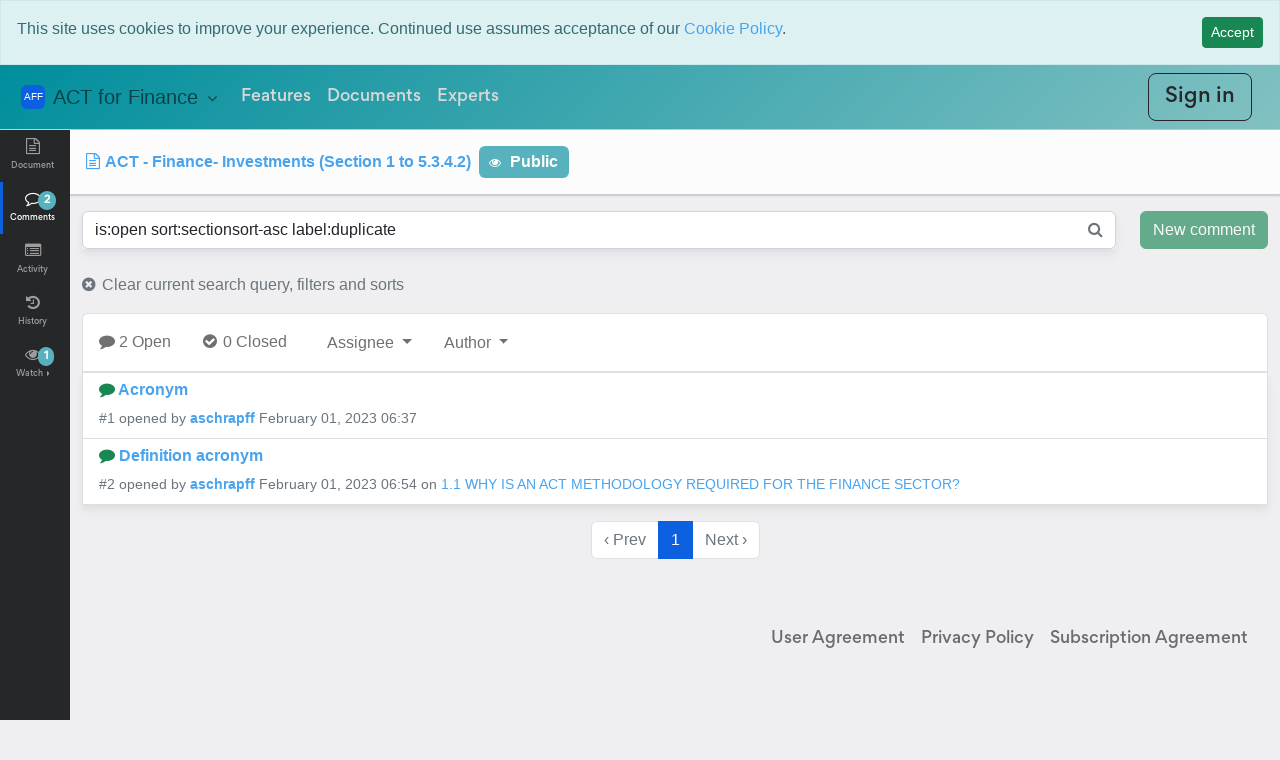

--- FILE ---
content_type: text/html; charset=utf-8
request_url: https://act-for-finance.scribehub.com/documents/9/issues?q=is%3Aopen+sort%3Asectionsort-asc+label%3Aduplicate
body_size: 4843
content:
<!DOCTYPE html>
<html class='h-100' lang='en'>
<head>
<title>
Comments - ACT - Finance- Investments (Section 1 to 5.3.4.2) - ACT for Finance

</title>
<meta content='text/html; charset=UTF-8' http-equiv='Content-Type'>
<meta content='width=device-width, initial-scale=1' name='viewport'>
<meta content='ScribeHub is an application which streamlines document review and consensus, improving quality and transparency.' name='description'>
<meta content='ie=edge' http-equiv='x-ua-compatible'>
<link href='/favicon-64x64.png' rel='icon' sizes='64x64' type='image/png'>
<link href='/favicon-32x32.png' rel='icon' sizes='32x32' type='image/png'>
<link href='/favicon-16x16.png' rel='icon' sizes='16x16' type='image/png'>
<link href='/android-icon-72x72.png' rel='apple-touch-icon' sizes='72x72'>
<link href='/android-icon-144x144.png' rel='apple-touch-icon' sizes='144x144'>
<link href='/android-icon-192x192.png' rel='apple-touch-icon-precomposed' sizes='192x192'>
<meta name="action-cable-url" content="wss://scribehub.com/ws" />
<script src="/assets/application-eabc2f1bccad9c8a47249a3158a2fc83273e0469fb99399c2d2a61ae33a11130.js" data-turbo-track="reload" defer="defer"></script>
<link rel="stylesheet" href="/assets/application-4ff6eedceb77f939528234d70ceb968430e6def51488f6294a3eec8751b8deb0.css" data-turbo-track="reload" media="screen" />
<meta name="csrf-param" content="authenticity_token" />
<meta name="csrf-token" content="h7RhhsFCbpbM3vOqYRFgAjEol2cp_AlTHrvn9zMN_w1DtaFALfOyNGgQvIsBCXPPYj48USXv1bjO9j55ukm_eQ" />
</head>
<body class='d-flex flex-column h-100 workspace'>
<header class='navbar-application'>

<div class='alert alert-info alert-banner' id='terms_banner' role='alert'><div class='row'>
<div class='col'>
This site uses cookies to improve your experience. Continued use assumes acceptance of our <a target="_blank" href="https://scribehub.com/user-agreement#cookies">Cookie Policy</a>.
</div>
<div class='col-auto'>
<form action="/accept_cookies" accept-charset="UTF-8" data-remote="true" method="post"><input type="hidden" name="_method" value="patch" autocomplete="off" /><input type="hidden" name="authenticity_token" value="y1z-F-reS9rMmdDxHFQsaQRvgFVqn4zdcFBfSJ4HXjiSjIH_vbVA1LquAnA75xFhXLUE6nDgG1ijcCBw7REFrA" autocomplete="off" /><button name="button" type="submit" class="btn btn-sm btn-success">Accept</button>
</form></div>
</div></div>

<nav class='navbar navbar-expand-sm navbar-dark navbar-public'>
<div class='container-fluid'>
<div class='nav-item dropdown'>
<button class='btn btn-nav dropddown-toggle navbar-brand ms-n1' data-bs-toggle='dropdown' id='account_switch' type='button'>
<div class='d-flex align-items-center'>
<span class="avatar-icon rounded md avatar-text " alt="ACT for Finance" data-avatar-upload-target="imageContainer">AFF</span>
<span class='ps-2'>
ACT for Finance
<i style="font-size: 16px; min-width: 16px; " class="fa fa-angle-down "></i>
</span>
</div>
</button>
<div aria-labelledby='account_switch' class='dropdown-menu' style='overflow-y: auto; max-height: 90vh; min-width: 300px;'>
<a class="dropdown-item" href="https://scribehub.com/"><img width="145" src="/assets/scribehub_h_black-4da230eb8521a6e8d2f90da8f2e1a8f60501e7e7160f694d2c87c13d9903bb3a.svg" />
</a><div class='dropdown-divider'></div>
<a class="dropdown-item" href="https://scribehub.com/join"><span class='icon-align'>
<i style="font-size: 16px; min-width: 16px; " class="fa fa-plus "></i>
New workspace
</span>
</a></div>
</div>

<button aria-controls='navMenu' aria-label='Toggle navigation' class='navbar-toggler' data-bs-target='#navMenu' data-bs-toggle='collapse' type='button'>
<span class='navbar-toggler-icon'></span>
</button>
<div class='collapse navbar-collapse' id='navMenu'>
<nav class='navbar-nav me-auto mb-2 mb-lg-0'>
<a class="nav-link " href="https://scribehub.com/">Features</a>
<a class="nav-link " href="https://scribehub.com/documents">Documents</a>
<a class="nav-link " href="https://scribehub.com/experts">Experts</a>
</nav>
<div class='d-flex navbar-nav'>
<nav class='navbar-nav'>
<div class='nav-item me-sm-2 mb-2 mb-sm-0'>
<a class="btn btn-lg btn-outline-dark me-2" href="/sign-in">Sign in</a>
</div>
</nav>
</div>
</div>
</div>
</nav>

</header>
<main class='flex-shrink-0' role='main'>
<div class='container-fluid'>
<div id='flash_container'>
</div>
<div class='row flex-nowrap'>
<div class='col-auto vh100 bg-dark en' id='secondary_nav'>
<div class='navbar-dark sticky-top'>
<nav class='navbar-nav align-items-start flex-column'>
<div>
<a class="nav-item nav-link " href="/documents/9"><i style="font-size: 16px; min-width: 16px; " class="fa fa-file-text-o "></i>
<br>
Document
</a><a class="nav-item nav-link  active  " href="/documents/9/issues?q=is%3Aopen"><i style="font-size: 16px; min-width: 16px; " class="fa fa-comment-o "></i>
<span class='badge rounded-pill bg-info badge-counter'>
2
</span>
<br>
Comments
</a><a class="nav-item nav-link" data-controller="tooltip" title="You must login to view document activity." href="/sign-in"><i style="font-size: 16px; min-width: 16px; " class="fa fa-list-alt "></i>
<br>
Activity
</a><a class="nav-item nav-link" data-controller="tooltip" title="You must login to view document history." href="/sign-in"><i style="font-size: 16px; min-width: 16px; " class="fa fa-history "></i>
<br>
History
</a><div class='dropdown' id='watch_button'>
<div class='dropend'>
<a class="nav-item nav-link dropdown-toggle" title="You must be logged in to watch this document." aria-haspopup="true" aria-expanded="false" data-bs-toggle="tooltip" data-bs-offset="12,0" href="/sign-in"><i style="font-size: 16px; min-width: 16px; " class="fa fa-eye "></i>
<span class='badge rounded-pill bg-info badge-counter'>1</span>
<br>
Watch
</a></div>
</div>

</div>
</nav>
</div>


</div>
<div class='col' id='document_girdle_en'>
<div id='breadcrumb_container'>
<div class='row'>
<div class='col-auto'>
<h1 class='h6 mb-0 text-truncate'>
<a title="ACT - Finance- Investments (Section 1 to 5.3.4.2)" href="/documents/9"><i style="font-size: 16px; min-width: 16px; " class="fa fa-file-text-o "></i> ACT - Finance- Investments (Section 1 to 5.3.4.2)</a> <span class="badge bg-info ms-1 icon-align"><i style="font-size: 12px; min-width: 12px; " class="fa fa-eye "></i> Public</span>
</h1>
</div>
</div>


</div>
<div class='row g-0'>
<div class='col pt-3'>
<div class='row justify-content-between mb-2'>
<div class='col-sm-12 col-md'>
<form id="issue_search_form" action="/documents/9/issues" accept-charset="UTF-8" method="get"><div class='mb-3 d-shadow'>
<div class='input-group'>
<input type="text" name="q" id="issue_search_query" value="is:open sort:sectionsort-asc label:duplicate" placeholder="Search" label="false" class="form-control" aria-describedby="search-issues" />
<button class='btn btn-search' id='search-issues'>
<i style="font-size: 16px; min-width: 16px; " class="fa fa-search "></i>
</button>
</div>
</div>
</form></div>
<div class='col-auto'>
<div class='btn-toolbar float-end'>
<div class='btn-group'>
<span class='d-inline-block' data-bs-content='&lt;p class=&#39;lead pt-2&#39;&gt;You need an account to create comments.&lt;/h4&gt;&lt;p class=&#39;text-center&#39;&gt;&lt;a href=&#39;/sign-up&#39; class=&#39;btn btn-lg btn-cta&#39;&gt;Sign up&lt;/button&gt;&lt;/p&gt;' data-bs-trigger='click focus' data-controller='popover' tabindex='0'>
<button name="button" type="button" disabled="disabled" class="btn btn-success">New comment
</button></span>

</div>
</div>
</div>
</div>
<div class='row'>
<div class='col mb-3'>
<a class="text-muted text-small display-h6" href="/documents/9/issues?q=is%3Aopen"><i style="font-size: 16px; min-width: 16px; " class="fa fa-times-circle "></i>
Clear current search query, filters and sorts
</a></div>
</div>

<div data-controller='document-slideout'>
<div class='row mb-2 d-block d-lg-none' id='document_slideout_navbar'>
<div class='col px-0'>
<nav class='navbar navbar-light'>
<ul class='navbar-nav me-auto'>
<li class='nav-item'>
<button class='btn btn-light' data-document-slideout-target='toctoggle' onclick='documentSlideoutController.toggle_toc();'>
<i style="font-size: 16px; min-width: 16px; " class="fa fa-angle-double-right "></i>
</button>
</li>
</ul>
<ul class='navbar-nav'>
<li class='nav-item'>
<button class='btn btn-light' data-document-slideout-target='sidetoggle' onclick='documentSlideoutController.toggle_sidebar();'>
<i style="font-size: 16px; min-width: 16px; " class="fa fa-angle-double-left "></i>
</button>
</li>
</ul>
</nav>
</div>
</div>

<div data-document-slideout-target='docpanel'>
<div class='list-group'>
<div class='list-group-item'>
<div class='row'>
<div class='col-sm-12 col-md-auto'>
<div class='nav nav-flush nav-text'>
<div class='nav-item'>
<a class="nav-link " href="/documents/9/issues?q=is%3Aopen+sort%3Asectionsort-asc+label%3Aduplicate"><i style="font-size: 16px; min-width: 16px; " class="fa fa-comment "></i>
2
Open
</a></div>
<div class='nav-item'>
<a class="nav-link " href="/documents/9/issues?q=is%3Aclosed+sort%3Asectionsort-asc+label%3Aduplicate"><i style="font-size: 16px; min-width: 16px; " class="fa fa-check-circle "></i>
0
Closed
</a></div>
</div>
</div>
<div class='col-sm-12 col-md-auto'>
<div class='nav nav-flush justify-content-end'>
<div class='dropdown-focus-input nav-item nav-link' data-controller='filter-input' data-filter-input-filter-key='assignee' data-filter-input-query='is:open sort:sectionsort-asc label:duplicate'>
<button aria-haspopup class='btn btn-link text-secondary dropdown-toggle' data-bs-toggle='dropdown' id='assigneeFilterMenu' type='buton'>
Assignee
</button>
<div aria-labelledby='assigneeFilterMenu' class='dropdown-menu dropdown-menu-end'>
<strong class='dropdown-header'>Filter by who&#39;s assigned</strong>
<div class='dropdown-item'>
<div class='select-menu-filters'>
<div class='select-menu-text-filter'>
<filter-input aria-owns='filter_assignees'>
<input aria-label='Type or choose a name' autocomplete='off' autofocus='' class='form-control' data-filter-input-target='input' placeholder='Type or choose a name' spellcheck='false' type='text'>
</filter-input>
</div>
</div>
</div>
<div class='select-menu-list'>
<div data-filter-list='' id='filter_assignees' role='menu'>
<div class='select-menu-item'>
<button class='dropdown-item text-truncate' data-action='filter-input#filter' data-username='phardy' role='menuitem' type='button'>
<strong class="vertical-align-md"><span class="avatar-icon rounded md avatar-text " alt="Patrick Hardy" data-avatar-upload-target="imageContainer"><img src="https://scribehub.com/rails/active_storage/representations/redirect/eyJfcmFpbHMiOnsibWVzc2FnZSI6IkJBaHBVZz09IiwiZXhwIjpudWxsLCJwdXIiOiJibG9iX2lkIn19--f8b69dffe77a9dbc176cc0dfe1ca210ce565327d/eyJfcmFpbHMiOnsibWVzc2FnZSI6IkJBaDdCem9MWm05eWJXRjBTU0lJY0c1bkJqb0dSVlE2RkhKbGMybDZaVjkwYjE5c2FXMXBkRnNIYVI4dyIsImV4cCI6bnVsbCwicHVyIjoidmFyaWF0aW9uIn19--78dcff099dee14ee128824af45f887f1bfbda2fa/blob" />PH</span> phardy</strong>
</button>
</div>
<div class='select-menu-item'>
<button class='dropdown-item text-truncate' data-action='filter-input#filter' data-username='anatole' role='menuitem' type='button'>
<strong class="vertical-align-md"><span class="avatar-icon rounded md avatar-text " alt="Anatole Métais-Grollier" data-avatar-upload-target="imageContainer">AM</span> anatole</strong>
</button>
</div>
<div class='select-menu-item'>
<button class='dropdown-item text-truncate' data-action='filter-input#filter' data-username='kimnguyenhuu' role='menuitem' type='button'>
<strong class="vertical-align-md"><span class="avatar-icon rounded md avatar-text " alt="Kim Nguyen-Huu" data-avatar-upload-target="imageContainer">KN</span> kimnguyenhuu</strong>
</button>
</div>
<div class='select-menu-item'>
<button class='dropdown-item text-truncate' data-action='filter-input#filter' data-username='romainpoivet' role='menuitem' type='button'>
<strong class="vertical-align-md"><span class="avatar-icon rounded md avatar-text " alt="Romain POIVET" data-avatar-upload-target="imageContainer">RP</span> romainpoivet</strong>
</button>
</div>
<div class='select-menu-item'>
<button class='dropdown-item text-truncate' data-action='filter-input#filter' data-username='simonmessenger' role='menuitem' type='button'>
<strong class="vertical-align-md"><span class="avatar-icon rounded md avatar-text " alt="Simon Messenger" data-avatar-upload-target="imageContainer">SM</span> simonmessenger</strong>
</button>
</div>
</div>
<p data-filter-empty-state='' hidden=''>0 assignees found.</p>
</div>
</div>
</div>

<div class='dropdown-focus-input nav-item nav-link' data-controller='filter-input' data-filter-input-filter-key='author' data-filter-input-query='is:open sort:sectionsort-asc label:duplicate'>
<button aria-haspopup class='btn btn-link text-secondary dropdown-toggle' data-bs-toggle='dropdown' id='authorFilterMenu' type='buton'>
Author
</button>
<div aria-labelledby='authorFilterMenu' class='dropdown-menu dropdown-menu-end'>
<strong class='dropdown-header'>Filter by comment author</strong>
<div class='dropdown-item'>
<div class='select-menu-filters'>
<div class='select-menu-text-filter'>
<filter-input aria-owns='filter_comment_authors'>
<input aria-label='Type or choose a name' autocomplete='off' autofocus='' class='form-control' data-filter-input-target='input' placeholder='Type or choose a name' spellcheck='false' type='text'>
</filter-input>
</div>
</div>
</div>
<div class='select-menu-list'>
<div data-filter-list='' id='filter_comment_authors' role='menu'>
<div class='select-menu-item'>
<button class='dropdown-item text-truncate' data-action='filter-input#filter' data-username='aschrapff' role='menuitem' type='button'>
<strong class="vertical-align-md"><span class="avatar-icon rounded md avatar-text " alt="Anthony Schrapffer" data-avatar-upload-target="imageContainer">AS</span> aschrapff</strong>
</button>
</div>
</div>
<p data-filter-empty-state='' hidden=''>0 assignees found.</p>
</div>
</div>
</div>

</div>

</div>
</div>
</div>
<div class='d-shadow'>
<div class='issue list-group-item list-group-item-action'>
<div class='row'>
<div class='col'>
<div style='visibility: hidden;height: 0;'>&nbsp; &nbsp; &nbsp; &nbsp; &nbsp; &nbsp; &nbsp; &nbsp; &nbsp; &nbsp; &nbsp; &nbsp; &nbsp; &nbsp; &nbsp; &nbsp; &nbsp; &nbsp; &nbsp; &nbsp; &nbsp; &nbsp; &nbsp; &nbsp; &nbsp; &nbsp; &nbsp; &nbsp; &nbsp; &nbsp; &nbsp;  &nbsp; &nbsp; &nbsp; &nbsp; &nbsp; &nbsp; &nbsp; &nbsp; &nbsp; &nbsp; &nbsp; &nbsp; &nbsp; &nbsp; &nbsp; &nbsp; &nbsp; &nbsp; &nbsp; &nbsp; &nbsp; &nbsp; &nbsp; &nbsp; &nbsp; &nbsp; &nbsp; &nbsp; &nbsp; &nbsp; &nbsp; &nbsp; &nbsp; &nbsp; &nbsp; &nbsp; &nbsp; &nbsp; &nbsp; &nbsp; &nbsp; &nbsp; &nbsp; &nbsp; &nbsp; &nbsp; &nbsp; &nbsp; &nbsp; &nbsp; &nbsp; &nbsp; &nbsp; &nbsp;</div>
<h6>
<span class='text-success'>
<i style="font-size: 16px; min-width: 16px; " class="fa fa-comment "></i>
</span>
<a data-turbo-frame="_top" href="https://act-for-finance.scribehub.com/documents/9/issues/1">Acronym
</a></h6>
<small class='text-muted'>
#1
opened by
<a data-controller="popover" data-popover-remote-value="/user_popover/1656" class="text-strong" href="/documents/9/issues?q=%2B%2Blabel%3Aeditorial%2B%2Bsort%3Acreated-asc%2B%2Blabel%3Ainvalid%2Bis%3Aopen+author%3Aaschrapff">aschrapff</a>
<time title="February 01, 2023 06:37" data-controller="timeago" data-timeago-datetime-value="2023-02-01T06:37:41Z" data-timeago-add-suffix-value="ago">February 01, 2023 06:37</time>
</small>

</div>
</div>

</div>
<div class='issue list-group-item list-group-item-action'>
<div class='row'>
<div class='col'>
<div style='visibility: hidden;height: 0;'>&nbsp; &nbsp; &nbsp; &nbsp; &nbsp; &nbsp; &nbsp; &nbsp; &nbsp; &nbsp; &nbsp; &nbsp; &nbsp; &nbsp; &nbsp; &nbsp; &nbsp; &nbsp; &nbsp; &nbsp; &nbsp; &nbsp; &nbsp; &nbsp; &nbsp; &nbsp; &nbsp; &nbsp; &nbsp; &nbsp; &nbsp;  &nbsp; &nbsp; &nbsp; &nbsp; &nbsp; &nbsp; &nbsp; &nbsp; &nbsp; &nbsp; &nbsp; &nbsp; &nbsp; &nbsp; &nbsp; &nbsp; &nbsp; &nbsp; &nbsp; &nbsp; &nbsp; &nbsp; &nbsp; &nbsp; &nbsp; &nbsp; &nbsp; &nbsp; &nbsp; &nbsp; &nbsp; &nbsp; &nbsp; &nbsp; &nbsp; &nbsp; &nbsp; &nbsp; &nbsp; &nbsp; &nbsp; &nbsp; &nbsp; &nbsp; &nbsp; &nbsp; &nbsp; &nbsp; &nbsp; &nbsp; &nbsp; &nbsp; &nbsp; &nbsp;</div>
<h6>
<span class='text-success'>
<i style="font-size: 16px; min-width: 16px; " class="fa fa-comment "></i>
</span>
<a data-turbo-frame="_top" href="https://act-for-finance.scribehub.com/documents/9/issues/2">Definition acronym
</a></h6>
<small class='text-muted'>
#2
opened by
<a data-controller="popover" data-popover-remote-value="/user_popover/1656" class="text-strong" href="/documents/9/issues?q=%2B%2Blabel%3Aeditorial%2B%2Bsort%3Acreated-asc%2B%2Blabel%3Ainvalid%2Bis%3Aopen+author%3Aaschrapff">aschrapff</a>
<time title="February 01, 2023 06:54" data-controller="timeago" data-timeago-datetime-value="2023-02-01T06:54:43Z" data-timeago-add-suffix-value="ago">February 01, 2023 06:54</time>
on
<a href="https://act-for-finance.scribehub.com/documents/9#saf8202">1.1 WHY IS AN ACT METHODOLOGY REQUIRED FOR THE FINANCE SECTOR?
</a></small>

</div>
</div>

</div>
</div>
</div>
<div class='row justify-content-center my-3'>
<div class='col-auto'>
<nav class="pagy-bootstrap-nav" aria-label="pager"><ul class="pagination"><li class="page-item prev disabled"><a href="#" class="page-link">&lsaquo;&nbsp;Prev</a></li><li class="page-item active"><a href="/documents/9/issues?q=is%3Aopen+sort%3Asectionsort-asc+label%3Aduplicate&page=1"  class="page-link"  >1</a></li><li class="page-item next disabled"><a href="#" class="page-link">Next&nbsp;&rsaquo;</a></li></ul></nav>
</div>
</div>
</div>
</div>

<footer class='mt-auto py-3 mt-5'>
<div class='container-fluid'>
<div class='row'>
<div class='col'>
<div class='float-end'>
<nav class='navbar navbar-expand navbar-light'>
<div class='navbar-nav'>
<a class="nav-item nav-link" href="https://scribehub.com/user-agreement">User Agreement</a>
<a class="nav-item nav-link" href="https://scribehub.com/privacy-policy">Privacy Policy</a>
<a class="nav-item nav-link hi" href="https://scribehub.com/subscription-agreement">Subscription Agreement</a>
</div>
</nav>
</div>
</div>
</div>
</div>
</footer>

</div>
</div>
</div>
</div>
</div>
</main>
<div aria-hidden='true' aria-labelledby='remote_modal' class='modal fade' data-bs-backdrop='false' data-bs-keyboard='true' id='remote_modal' role='dialog' tabindex='-1'>
<div class='modal-dialog' role='document'>
<div class='modal-content'>
<div class='modal-header'>
<h5>
<span class='modal-title'></span>
<br>
<small class='text-muted modal-subtitle'></small>
</h5>
<button aria-label='Close' class='btn-close' data-bs-dismiss='modal' type='button'></button>
</div>
<div class='modal-body'>
<div class='text-muted text-center'>Loading...</div>
</div>
<div class='modal-footer'>
<button class='btn btn-primary modal-submit' type='button'>Submit</button>
</div>
</div>
</div>
</div>
<div aria-hidden='true' aria-labelledby='info_modal' class='modal fade' data-bs-backdrop='false' data-bs-keyboard='true' id='info_modal' role='dialog' tabindex='-1'>
<div class='modal-dialog' role='document'>
<div class='modal-content'>
<div class='modal-header'>
<h5>
<span class='modal-title'></span>
<br>
<small class='text-muted modal-subtitle'></small>
</h5>
<button aria-label='Close' class='btn-close' data-bs-dismiss='modal' type='button'></button>
</div>
<div class='modal-body'>
<div class='text-muted text-center'>Loading...</div>
</div>
</div>
</div>
</div>
<dialog class='modal-dialog p-0 border-0 rounded dialog-modal' id='turbo-confirm'>
<div class='modal-content border rounded d-shadow' style='display: inherit'>
<form method='dialog'>
<div class='modal-body p-5 pb-0'>
<p class='mb-0'>Are you sure?</p>
</div>
<div class='modal-footer p-4'>
<button class='btn' value='cancel'>Cancel</button>
<button class='btn btn-danger' value='confirm'>Confirm</button>
</div>
</form>
</div>
</dialog>

<script defer src="https://static.cloudflareinsights.com/beacon.min.js/vcd15cbe7772f49c399c6a5babf22c1241717689176015" integrity="sha512-ZpsOmlRQV6y907TI0dKBHq9Md29nnaEIPlkf84rnaERnq6zvWvPUqr2ft8M1aS28oN72PdrCzSjY4U6VaAw1EQ==" data-cf-beacon='{"version":"2024.11.0","token":"caba7b624e9347538ee52fd472cf8e5e","r":1,"server_timing":{"name":{"cfCacheStatus":true,"cfEdge":true,"cfExtPri":true,"cfL4":true,"cfOrigin":true,"cfSpeedBrain":true},"location_startswith":null}}' crossorigin="anonymous"></script>
</body>
</html>


--- FILE ---
content_type: application/javascript
request_url: https://act-for-finance.scribehub.com/assets/application-eabc2f1bccad9c8a47249a3158a2fc83273e0469fb99399c2d2a61ae33a11130.js
body_size: 215026
content:
(()=>{function t(t){if("function"==typeof t&&(t=t()),t&&!/^wss?:/i.test(t)){let e=document.createElement("a");return e.href=t,e.href=e.href,e.protocol=e.protocol.replace("http","ws"),e.href}return t}function e(t=i("url")||G_.default_mount_path){return new ax(t)}function i(t){let e=document.head.querySelector(`meta[name='action-cable-${t}']`);if(e)return e.getAttribute("content")}function n(t){let e=t instanceof Element?t:t instanceof Node?t.parentElement:null,i=e?e.closest("input, button"):null;return"submit"==i?.type?i:null}function r(t){let e=n(t.target);e&&e.form&&iS.set(e.form,e)}function o(t){return"lazy"===t.toLowerCase()?tS.lazy:tS.eager}function s(t){return new URL(t.toString(),document.baseURI)}function a(t){let e;return t.hash?t.hash.slice(1):(e=t.href.match(/#(.*)$/))?e[1]:void 0}function l(t,e){return s(e?.getAttribute("formaction")||t.getAttribute("action")||t.action)}function c(t){return(b(t).match(/\.[^.]*$/)||[])[0]||""}function u(t){return!!c(t).match(/^(?:|\.(?:htm|html|xhtml|php))$/)}function h(t,e){let i=v(e);return t.href===s(i).href||t.href.startsWith(i)}function d(t,e){return h(t,e)&&u(t)}function f(t){let e=a(t);return null!=e?t.href.slice(0,-(e.length+1)):t.href}function p(t){return f(t)}function m(t,e){return s(t).href==s(e).href}function g(t){return t.pathname.split("/").slice(1)}function b(t){return g(t).slice(-1)[0]}function v(t){return y(t.origin+t.pathname)}function y(t){return t.endsWith("/")?t:t+"/"}function w(t){if("false"==t.getAttribute("data-turbo-eval"))return t;{let e=document.createElement("script"),i=H("csp-nonce");return i&&(e.nonce=i),e.textContent=t.textContent,e.async=!1,_(e,t),e}}function _(t,e){for(let{name:i,value:n}of e.attributes)t.setAttribute(i,n)}function x(t){let e=document.createElement("template");return e.innerHTML=t,e.content}function S(t,{target:e,cancelable:i,detail:n}={}){let r=new CustomEvent(t,{cancelable:i,bubbles:!0,composed:!0,detail:n});return e&&e.isConnected?e.dispatchEvent(r):document.documentElement.dispatchEvent(r),r}function C(){return new Promise((t=>requestAnimationFrame((()=>t()))))}function k(){return new Promise((t=>setTimeout((()=>t()),0)))}function E(){return Promise.resolve()}function T(t=""){return(new DOMParser).parseFromString(t,"text/html")}function O(t,...e){let i=A(t,e).replace(/^\n/,"").split("\n"),n=i[0].match(/^\s+/),r=n?n[0].length:0;return i.map((t=>t.slice(r))).join("\n")}function A(t,e){return t.reduce(((t,i,n)=>t+i+(null==e[n]?"":e[n])),"")}function M(){return Array.from({length:36}).map(((t,e)=>8==e||13==e||18==e||23==e?"-":14==e?"4":19==e?(Math.floor(4*Math.random())+8).toString(16):Math.floor(15*Math.random()).toString(16))).join("")}function L(t,...e){for(let i of e.map((e=>e?.getAttribute(t))))if("string"==typeof i)return i;return null}function P(t,...e){return e.some((e=>e&&e.hasAttribute(t)))}function D(...t){for(let e of t)"turbo-frame"==e.localName&&e.setAttribute("busy",""),e.setAttribute("aria-busy","true")}function R(...t){for(let e of t)"turbo-frame"==e.localName&&e.removeAttribute("busy"),e.removeAttribute("aria-busy")}function I(t,e=2e3){return new Promise((i=>{let n=()=>{t.removeEventListener("error",n),t.removeEventListener("load",n),i()};t.addEventListener("load",n,{once:!0}),t.addEventListener("error",n,{once:!0}),setTimeout(i,e)}))}function j(t){switch(t){case"replace":return history.replaceState;case"advance":case"restore":return history.pushState}}function N(t){return"advance"==t||"replace"==t||"restore"==t}function F(...t){let e=L("data-turbo-action",...t);return N(e)?e:null}function B(t){return document.querySelector(`meta[name="${t}"]`)}function H(t){let e=B(t);return e&&e.content}function z(t,e){let i=B(t);return i||(i=document.createElement("meta"),i.setAttribute("name",t),document.head.appendChild(i)),i.setAttribute("content",e),i}function q(t,e){var i;if(t instanceof Element)return t.closest(e)||q(t.assignedSlot||(null===(i=t.getRootNode())||void 0===i?void 0:i.host),e)}function W(t){switch(t.toLowerCase()){case"get":return nS.get;case"post":return nS.post;case"put":return nS.put;case"patch":return nS.patch;case"delete":return nS.delete}}function V(t){for(let e of t.querySelectorAll("turbo-stream")){let t=document.importNode(e,!0);for(let e of t.templateElement.content.querySelectorAll("script"))e.replaceWith(w(e));e.replaceWith(t)}return t}function U(t){switch(t.toLowerCase()){case aS.multipart:return aS.multipart;case aS.plain:return aS.plain;default:return aS.urlEncoded}}function Y(t,e){let i=new FormData(t),n=e?.getAttribute("name"),r=e?.getAttribute("value");return n&&i.append(n,r||""),i}function X(t){if(null!=t){let e=(document.cookie?document.cookie.split("; "):[]).find((e=>e.startsWith(t)));if(e){let t=e.split("=").slice(1).join("=");return t?decodeURIComponent(t):void 0}}}function K(t){return 200==t.statusCode&&!t.redirected}function G(t,e){let i=new URLSearchParams;for(let[t,n]of e)n instanceof File||i.append(t,n);return t.search=i.toString(),t}function Q(t,e){return t.querySelector(`#${e}[data-turbo-permanent]`)}function J(t){return t.querySelectorAll("[id][data-turbo-permanent]")}function Z(t,e){return"dialog"!=(e?.getAttribute("formmethod")||t.getAttribute("method"))}function tt(t,e){if(e?.hasAttribute("formtarget")||t.hasAttribute("target")){let i=e?.getAttribute("formtarget")||t.target;for(let t of document.getElementsByName(i))if(t instanceof HTMLIFrameElement)return!1;return!0}return!0}function et(t){if(t.hasAttribute("target")){for(let e of document.getElementsByName(t.target))if(e instanceof HTMLIFrameElement)return!1;return!0}return!0}function it(t){let e=document.createElement("meta");return e.setAttribute("name","turbo-permanent-placeholder"),e.setAttribute("content",t.id),e}function nt(t){return t&&"function"==typeof t.focus}function rt(t,e){return"end"==t||"start"==t||"center"==t||"nearest"==t?t:e}function ot(t,e){return"auto"==t||"smooth"==t?t:e}function st(t){return lt(t)?"script":ut(t)?"stylesheet":void 0}function at(t){return"reload"==t.getAttribute("data-turbo-track")}function lt(t){return"script"==t.localName}function ct(t){return"noscript"==t.localName}function ut(t){let e=t.localName;return"style"==e||"link"==e&&"stylesheet"==t.getAttribute("rel")}function ht(t,e){return"meta"==t.localName&&t.getAttribute("name")==e}function dt(t){return t.hasAttribute("nonce")&&t.setAttribute("nonce",""),t}function ft(t){return t>=200&&t<300}function pt(t){let e=J(document.documentElement),i={};for(let n of e){let{id:e}=n;for(let r of t.querySelectorAll("turbo-stream")){let t=Q(r.templateElement.content,e);t&&(i[e]=[n,t])}}return i}function mt(t){var e;let i=null===(e=t.detail)||void 0===e?void 0:e.fetchResponse;if(i instanceof oS)return i}function gt(t){var e;return(null!==(e=t.contentType)&&void 0!==e?e:"").startsWith(uS.contentType)}function bt(t){Object.defineProperties(t,YS)}function vt(){GS.start()}function yt(t){GS.registerAdapter(t)}function wt(t,e){GS.visit(t,e)}function _t(t){GS.connectStreamSource(t)}function xt(t){GS.disconnectStreamSource(t)}function St(t){GS.renderStreamMessage(t)}function Ct(){console.warn("Please replace `Turbo.clearCache()` with `Turbo.cache.clear()`. The top-level function is deprecated and will be removed in a future version of Turbo.`"),GS.clearCache()}function kt(t){GS.setProgressBarDelay(t)}function Et(t){hS.confirmMethod=t}function Tt(t){GS.setFormMode(t)}function Ot(t){if(null!=t){let e=document.getElementById(t);if(e instanceof rS)return e}}function At(t,e){if(t){let i=t.getAttribute("src");if(null!=i&&null!=e&&m(i,e))throw new Error(`Matching <turbo-frame id="${t.id}"> element has a source URL which references itself`);if(t.ownerDocument!==document&&(t=document.importNode(t,!0)),t instanceof rS)return t.connectedCallback(),t.disconnectedCallback(),t}}async function Mt(){return jS||Lt(Pt().then(Lt))}function Lt(t){return jS=t}async function Pt(){let{createConsumer:t}=await Promise.resolve().then((()=>(Px(),Lx)));return t()}async function Dt(t,e){let{subscriptions:i}=await Mt();return i.create(t,e)}function Rt(t){return!t||"object"!=typeof t||t instanceof Date||t instanceof RegExp?t:Array.isArray(t)?t.map(Rt):Object.keys(t).reduce((function(e,i){return e[i[0].toLowerCase()+i.slice(1).replace(/([A-Z]+)/g,(function(t,e){return"_"+e.toLowerCase()}))]=Rt(t[i]),e}),{})}function It(t){if(t.target instanceof HTMLFormElement){let{target:e,detail:{fetchOptions:i}}=t;e.addEventListener("turbo:submit-start",(({detail:{formSubmission:{submitter:t}}})=>{let n=Ft(i.body)?i.body:new URLSearchParams,r=jt(t,n,e);/get/i.test(r)||(/post/i.test(r)?n.delete("_method"):n.set("_method",r),i.method="post")}),{once:!0})}}function jt(t,e,i){let n=Nt(t),r=e.get("_method"),o=i.getAttribute("method")||"get";return"string"==typeof n?n:"string"==typeof r?r:o}function Nt(t){return(t instanceof HTMLButtonElement||t instanceof HTMLInputElement)&&t.hasAttribute("formmethod")?t.formMethod:null}function Ft(t){return t instanceof FormData||t instanceof URLSearchParams}function Bt(t){return t?(t.nodeName||"").toLowerCase():null}function Ht(t){if(null==t)return window;if("[object Window]"!==t.toString()){var e=t.ownerDocument;return e&&e.defaultView||window}return t}function $t(t){return t instanceof Ht(t).Element||t instanceof Element}function zt(t){return t instanceof Ht(t).HTMLElement||t instanceof HTMLElement}function qt(t){return!(typeof ShadowRoot>"u")&&(t instanceof Ht(t).ShadowRoot||t instanceof ShadowRoot)}function Wt(t){var e=t.state;Object.keys(e.elements).forEach((function(t){var i=e.styles[t]||{},n=e.attributes[t]||{},r=e.elements[t];!zt(r)||!Bt(r)||(Object.assign(r.style,i),Object.keys(n).forEach((function(t){var e=n[t];!1===e?r.removeAttribute(t):r.setAttribute(t,!0===e?"":e)})))}))}function Vt(t){var e=t.state,i={popper:{position:e.options.strategy,left:"0",top:"0",margin:"0"},arrow:{position:"absolute"},reference:{}};return Object.assign(e.elements.popper.style,i.popper),e.styles=i,e.elements.arrow&&Object.assign(e.elements.arrow.style,i.arrow),function(){Object.keys(e.elements).forEach((function(t){var n=e.elements[t],r=e.attributes[t]||{},o=Object.keys(e.styles.hasOwnProperty(t)?e.styles[t]:i[t]).reduce((function(t,e){return t[e]="",t}),{});!zt(n)||!Bt(n)||(Object.assign(n.style,o),Object.keys(r).forEach((function(t){n.removeAttribute(t)})))}))}}function Ut(t){return t.split("-")[0]}function Yt(){var t=navigator.userAgentData;return null!=t&&t.brands?t.brands.map((function(t){return t.brand+"/"+t.version})).join(" "):navigator.userAgent}function Xt(){return!/^((?!chrome|android).)*safari/i.test(Yt())}function Kt(t,e,i){void 0===e&&(e=!1),void 0===i&&(i=!1);var n=t.getBoundingClientRect(),r=1,o=1;e&&zt(t)&&(r=t.offsetWidth>0&&PC(n.width)/t.offsetWidth||1,o=t.offsetHeight>0&&PC(n.height)/t.offsetHeight||1);var s=($t(t)?Ht(t):window).visualViewport,a=!Xt()&&i,l=(n.left+(a&&s?s.offsetLeft:0))/r,c=(n.top+(a&&s?s.offsetTop:0))/o,u=n.width/r,h=n.height/o;return{width:u,height:h,top:c,right:l+u,bottom:c+h,left:l,x:l,y:c}}function Gt(t){var e=Kt(t),i=t.offsetWidth,n=t.offsetHeight;return Math.abs(e.width-i)<=1&&(i=e.width),Math.abs(e.height-n)<=1&&(n=e.height),{x:t.offsetLeft,y:t.offsetTop,width:i,height:n}}function Qt(t,e){var i=e.getRootNode&&e.getRootNode();if(t.contains(e))return!0;if(i&&qt(i)){var n=e;do{if(n&&t.isSameNode(n))return!0;n=n.parentNode||n.host}while(n)}return!1}function Jt(t){return Ht(t).getComputedStyle(t)}function Zt(t){return["table","td","th"].indexOf(Bt(t))>=0}function te(t){return(($t(t)?t.ownerDocument:t.document)||window.document).documentElement}function ee(t){return"html"===Bt(t)?t:t.assignedSlot||t.parentNode||(qt(t)?t.host:null)||te(t)}function ie(t){return zt(t)&&"fixed"!==Jt(t).position?t.offsetParent:null}function ne(t){var e=/firefox/i.test(Yt());if(/Trident/i.test(Yt())&&zt(t)&&"fixed"===Jt(t).position)return null;var i=ee(t);for(qt(i)&&(i=i.host);zt(i)&&["html","body"].indexOf(Bt(i))<0;){var n=Jt(i);if("none"!==n.transform||"none"!==n.perspective||"paint"===n.contain||-1!==["transform","perspective"].indexOf(n.willChange)||e&&"filter"===n.willChange||e&&n.filter&&"none"!==n.filter)return i;i=i.parentNode}return null}function re(t){for(var e=Ht(t),i=ie(t);i&&Zt(i)&&"static"===Jt(i).position;)i=ie(i);return i&&("html"===Bt(i)||"body"===Bt(i)&&"static"===Jt(i).position)?e:i||ne(t)||e}function oe(t){return["top","bottom"].indexOf(t)>=0?"x":"y"}function se(t,e,i){return MC(t,LC(e,i))}function ae(t,e,i){var n=se(t,e,i);return n>i?i:n}function le(){return{top:0,right:0,bottom:0,left:0}}function ce(t){return Object.assign({},le(),t)}function ue(t,e){return e.reduce((function(e,i){return e[i]=t,e}),{})}function he(t){var e,i=t.state,n=t.name,r=t.options,o=i.elements.arrow,s=i.modifiersData.popperOffsets,a=Ut(i.placement),l=oe(a),c=[lC,aC].indexOf(a)>=0?"height":"width";if(o&&s){var u=DC(r.padding,i),h=Gt(o),d="y"===l?oC:lC,f="y"===l?sC:aC,p=i.rects.reference[c]+i.rects.reference[l]-s[l]-i.rects.popper[c],m=s[l]-i.rects.reference[l],g=re(o),b=g?"y"===l?g.clientHeight||0:g.clientWidth||0:0,v=p/2-m/2,y=u[d],w=b-h[c]-u[f],_=b/2-h[c]/2+v,x=se(y,_,w),S=l;i.modifiersData[n]=((e={})[S]=x,e.centerOffset=x-_,e)}}function de(t){var e=t.state,i=t.options.element,n=void 0===i?"[data-popper-arrow]":i;null!=n&&("string"==typeof n&&!(n=e.elements.popper.querySelector(n))||Qt(e.elements.popper,n)&&(e.elements.arrow=n))}function fe(t){return t.split("-")[1]}function pe(t){var e=t.x,i=t.y,n=window.devicePixelRatio||1;return{x:PC(e*n)/n||0,y:PC(i*n)/n||0}}function me(t){var e,i=t.popper,n=t.popperRect,r=t.placement,o=t.variation,s=t.offsets,a=t.position,l=t.gpuAcceleration,c=t.adaptive,u=t.roundOffsets,h=t.isFixed,d=s.x,f=void 0===d?0:d,p=s.y,m=void 0===p?0:p,g="function"==typeof u?u({x:f,y:m}):{x:f,y:m};f=g.x,m=g.y;var b=s.hasOwnProperty("x"),v=s.hasOwnProperty("y"),y=lC,w=oC,_=window;if(c){var x=re(i),S="clientHeight",C="clientWidth";if(x===Ht(i)&&("static"!==Jt(x=te(i)).position&&"absolute"===a&&(S="scrollHeight",C="scrollWidth")),r===oC||(r===lC||r===aC)&&o===dC)w=sC,m-=(h&&x===_&&_.visualViewport?_.visualViewport.height:x[S])-n.height,m*=l?1:-1;if(r===lC||(r===oC||r===sC)&&o===dC)y=aC,f-=(h&&x===_&&_.visualViewport?_.visualViewport.width:x[C])-n.width,f*=l?1:-1}var k,E=Object.assign({position:a},c&&IC),T=!0===u?pe({x:f,y:m}):{x:f,y:m};return f=T.x,m=T.y,l?Object.assign({},E,((k={})[w]=v?"0":"",k[y]=b?"0":"",k.transform=(_.devicePixelRatio||1)<=1?"translate("+f+"px, "+m+"px)":"translate3d("+f+"px, "+m+"px, 0)",k)):Object.assign({},E,((e={})[w]=v?m+"px":"",e[y]=b?f+"px":"",e.transform="",e))}function ge(t){var e=t.state,i=t.options,n=i.gpuAcceleration,r=void 0===n||n,o=i.adaptive,s=void 0===o||o,a=i.roundOffsets,l=void 0===a||a,c={placement:Ut(e.placement),variation:fe(e.placement),popper:e.elements.popper,popperRect:e.rects.popper,gpuAcceleration:r,isFixed:"fixed"===e.options.strategy};null!=e.modifiersData.popperOffsets&&(e.styles.popper=Object.assign({},e.styles.popper,me(Object.assign({},c,{offsets:e.modifiersData.popperOffsets,position:e.options.strategy,adaptive:s,roundOffsets:l})))),null!=e.modifiersData.arrow&&(e.styles.arrow=Object.assign({},e.styles.arrow,me(Object.assign({},c,{offsets:e.modifiersData.arrow,position:"absolute",adaptive:!1,roundOffsets:l})))),e.attributes.popper=Object.assign({},e.attributes.popper,{"data-popper-placement":e.placement})}function be(t){var e=t.state,i=t.instance,n=t.options,r=n.scroll,o=void 0===r||r,s=n.resize,a=void 0===s||s,l=Ht(e.elements.popper),c=[].concat(e.scrollParents.reference,e.scrollParents.popper);return o&&c.forEach((function(t){t.addEventListener("scroll",i.update,NC)})),a&&l.addEventListener("resize",i.update,NC),function(){o&&c.forEach((function(t){t.removeEventListener("scroll",i.update,NC)})),a&&l.removeEventListener("resize",i.update,NC)}}function ve(t){return t.replace(/left|right|bottom|top/g,(function(t){return BC[t]}))}function ye(t){return t.replace(/start|end/g,(function(t){return HC[t]}))}function we(t){var e=Ht(t);return{scrollLeft:e.pageXOffset,scrollTop:e.pageYOffset}}function _e(t){return Kt(te(t)).left+we(t).scrollLeft}function xe(t,e){var i=Ht(t),n=te(t),r=i.visualViewport,o=n.clientWidth,s=n.clientHeight,a=0,l=0;if(r){o=r.width,s=r.height;var c=Xt();(c||!c&&"fixed"===e)&&(a=r.offsetLeft,l=r.offsetTop)}return{width:o,height:s,x:a+_e(t),y:l}}function Se(t){var e,i=te(t),n=we(t),r=null==(e=t.ownerDocument)?void 0:e.body,o=MC(i.scrollWidth,i.clientWidth,r?r.scrollWidth:0,r?r.clientWidth:0),s=MC(i.scrollHeight,i.clientHeight,r?r.scrollHeight:0,r?r.clientHeight:0),a=-n.scrollLeft+_e(t),l=-n.scrollTop;return"rtl"===Jt(r||i).direction&&(a+=MC(i.clientWidth,r?r.clientWidth:0)-o),{width:o,height:s,x:a,y:l}}function Ce(t){var e=Jt(t),i=e.overflow,n=e.overflowX,r=e.overflowY;return/auto|scroll|overlay|hidden/.test(i+r+n)}function ke(t){return["html","body","#document"].indexOf(Bt(t))>=0?t.ownerDocument.body:zt(t)&&Ce(t)?t:ke(ee(t))}function Ee(t,e){var i;void 0===e&&(e=[]);var n=ke(t),r=n===(null==(i=t.ownerDocument)?void 0:i.body),o=Ht(n),s=r?[o].concat(o.visualViewport||[],Ce(n)?n:[]):n,a=e.concat(s);return r?a:a.concat(Ee(ee(s)))}function Te(t){return Object.assign({},t,{left:t.x,top:t.y,right:t.x+t.width,bottom:t.y+t.height})}function Oe(t,e){var i=Kt(t,!1,"fixed"===e);return i.top=i.top+t.clientTop,i.left=i.left+t.clientLeft,i.bottom=i.top+t.clientHeight,i.right=i.left+t.clientWidth,i.width=t.clientWidth,i.height=t.clientHeight,i.x=i.left,i.y=i.top,i}function Ae(t,e,i){return e===pC?Te(xe(t,i)):$t(e)?Oe(e,i):Te(Se(te(t)))}function Me(t){var e=Ee(ee(t)),i=["absolute","fixed"].indexOf(Jt(t).position)>=0&&zt(t)?re(t):t;return $t(i)?e.filter((function(t){return $t(t)&&Qt(t,i)&&"body"!==Bt(t)})):[]}function Le(t,e,i,n){var r="clippingParents"===e?Me(t):[].concat(e),o=[].concat(r,[i]),s=o[0],a=o.reduce((function(e,i){var r=Ae(t,i,n);return e.top=MC(r.top,e.top),e.right=LC(r.right,e.right),e.bottom=LC(r.bottom,e.bottom),e.left=MC(r.left,e.left),e}),Ae(t,s,n));return a.width=a.right-a.left,a.height=a.bottom-a.top,a.x=a.left,a.y=a.top,a}function Pe(t){var e,i=t.reference,n=t.element,r=t.placement,o=r?Ut(r):null,s=r?fe(r):null,a=i.x+i.width/2-n.width/2,l=i.y+i.height/2-n.height/2;switch(o){case oC:e={x:a,y:i.y-n.height};break;case sC:e={x:a,y:i.y+i.height};break;case aC:e={x:i.x+i.width,y:l};break;case lC:e={x:i.x-n.width,y:l};break;default:e={x:i.x,y:i.y}}var c=o?oe(o):null;if(null!=c){var u="y"===c?"height":"width";switch(s){case hC:e[c]=e[c]-(i[u]/2-n[u]/2);break;case dC:e[c]=e[c]+(i[u]/2-n[u]/2)}}return e}function De(t,e){void 0===e&&(e={});var i=e,n=i.placement,r=void 0===n?t.placement:n,o=i.strategy,s=void 0===o?t.strategy:o,a=i.boundary,l=void 0===a?fC:a,c=i.rootBoundary,u=void 0===c?pC:c,h=i.elementContext,d=void 0===h?mC:h,f=i.altBoundary,p=void 0!==f&&f,m=i.padding,g=void 0===m?0:m,b=ce("number"!=typeof g?g:ue(g,uC)),v=d===mC?gC:mC,y=t.rects.popper,w=t.elements[p?v:d],_=Le($t(w)?w:w.contextElement||te(t.elements.popper),l,u,s),x=Kt(t.elements.reference),S=Pe({reference:x,element:y,strategy:"absolute",placement:r}),C=Te(Object.assign({},y,S)),k=d===mC?C:x,E={top:_.top-k.top+b.top,bottom:k.bottom-_.bottom+b.bottom,left:_.left-k.left+b.left,right:k.right-_.right+b.right},T=t.modifiersData.offset;if(d===mC&&T){var O=T[r];Object.keys(E).forEach((function(t){var e=[aC,sC].indexOf(t)>=0?1:-1,i=[oC,sC].indexOf(t)>=0?"y":"x";E[t]+=O[i]*e}))}return E}function Re(t,e){void 0===e&&(e={});var i=e,n=i.placement,r=i.boundary,o=i.rootBoundary,s=i.padding,a=i.flipVariations,l=i.allowedAutoPlacements,c=void 0===l?vC:l,u=fe(n),h=u?a?bC:bC.filter((function(t){return fe(t)===u})):uC,d=h.filter((function(t){return c.indexOf(t)>=0}));0===d.length&&(d=h);var f=d.reduce((function(e,i){return e[i]=De(t,{placement:i,boundary:r,rootBoundary:o,padding:s})[Ut(i)],e}),{});return Object.keys(f).sort((function(t,e){return f[t]-f[e]}))}function Ie(t){if(Ut(t)===cC)return[];var e=ve(t);return[ye(t),e,ye(e)]}function je(t){var e=t.state,i=t.options,n=t.name;if(!e.modifiersData[n]._skip){for(var r=i.mainAxis,o=void 0===r||r,s=i.altAxis,a=void 0===s||s,l=i.fallbackPlacements,c=i.padding,u=i.boundary,h=i.rootBoundary,d=i.altBoundary,f=i.flipVariations,p=void 0===f||f,m=i.allowedAutoPlacements,g=e.options.placement,b=Ut(g),v=l||(b===g||!p?[ve(g)]:Ie(g)),y=[g].concat(v).reduce((function(t,i){return t.concat(Ut(i)===cC?Re(e,{placement:i,boundary:u,rootBoundary:h,padding:c,flipVariations:p,allowedAutoPlacements:m}):i)}),[]),w=e.rects.reference,_=e.rects.popper,x=new Map,S=!0,C=y[0],k=0;k<y.length;k++){var E=y[k],T=Ut(E),O=fe(E)===hC,A=[oC,sC].indexOf(T)>=0,M=A?"width":"height",L=De(e,{placement:E,boundary:u,rootBoundary:h,altBoundary:d,padding:c}),P=A?O?aC:lC:O?sC:oC;w[M]>_[M]&&(P=ve(P));var D=ve(P),R=[];if(o&&R.push(L[T]<=0),a&&R.push(L[P]<=0,L[D]<=0),R.every((function(t){return t}))){C=E,S=!1;break}x.set(E,R)}if(S)for(var I=function(t){var e=y.find((function(e){var i=x.get(e);if(i)return i.slice(0,t).every((function(t){return t}))}));if(e)return C=e,"break"},j=p?3:1;j>0;j--){if("break"===I(j))break}e.placement!==C&&(e.modifiersData[n]._skip=!0,e.placement=C,e.reset=!0)}}function Ne(t,e,i){return void 0===i&&(i={x:0,y:0}),{top:t.top-e.height-i.y,right:t.right-e.width+i.x,bottom:t.bottom-e.height+i.y,left:t.left-e.width-i.x}}function Fe(t){return[oC,aC,sC,lC].some((function(e){return t[e]>=0}))}function Be(t){var e=t.state,i=t.name,n=e.rects.reference,r=e.rects.popper,o=e.modifiersData.preventOverflow,s=De(e,{elementContext:"reference"}),a=De(e,{altBoundary:!0}),l=Ne(s,n),c=Ne(a,r,o),u=Fe(l),h=Fe(c);e.modifiersData[i]={referenceClippingOffsets:l,popperEscapeOffsets:c,isReferenceHidden:u,hasPopperEscaped:h},e.attributes.popper=Object.assign({},e.attributes.popper,{"data-popper-reference-hidden":u,"data-popper-escaped":h})}function He(t,e,i){var n=Ut(t),r=[lC,oC].indexOf(n)>=0?-1:1,o="function"==typeof i?i(Object.assign({},e,{placement:t})):i,s=o[0],a=o[1];return s=s||0,a=(a||0)*r,[lC,aC].indexOf(n)>=0?{x:a,y:s}:{x:s,y:a}}function $e(t){var e=t.state,i=t.options,n=t.name,r=i.offset,o=void 0===r?[0,0]:r,s=vC.reduce((function(t,i){return t[i]=He(i,e.rects,o),t}),{}),a=s[e.placement],l=a.x,c=a.y;null!=e.modifiersData.popperOffsets&&(e.modifiersData.popperOffsets.x+=l,e.modifiersData.popperOffsets.y+=c),e.modifiersData[n]=s}function ze(t){var e=t.state,i=t.name;e.modifiersData[i]=Pe({reference:e.rects.reference,element:e.rects.popper,strategy:"absolute",placement:e.placement})}function qe(t){return"x"===t?"y":"x"}function We(t){var e=t.state,i=t.options,n=t.name,r=i.mainAxis,o=void 0===r||r,s=i.altAxis,a=void 0!==s&&s,l=i.boundary,c=i.rootBoundary,u=i.altBoundary,h=i.padding,d=i.tether,f=void 0===d||d,p=i.tetherOffset,m=void 0===p?0:p,g=De(e,{boundary:l,rootBoundary:c,padding:h,altBoundary:u}),b=Ut(e.placement),v=fe(e.placement),y=!v,w=oe(b),_=qe(w),x=e.modifiersData.popperOffsets,S=e.rects.reference,C=e.rects.popper,k="function"==typeof m?m(Object.assign({},e.rects,{placement:e.placement})):m,E="number"==typeof k?{mainAxis:k,altAxis:k}:Object.assign({mainAxis:0,altAxis:0},k),T=e.modifiersData.offset?e.modifiersData.offset[e.placement]:null,O={x:0,y:0};if(x){if(o){var A,M="y"===w?oC:lC,L="y"===w?sC:aC,P="y"===w?"height":"width",D=x[w],R=D+g[M],I=D-g[L],j=f?-C[P]/2:0,N=v===hC?S[P]:C[P],F=v===hC?-C[P]:-S[P],B=e.elements.arrow,H=f&&B?Gt(B):{width:0,height:0},$=e.modifiersData["arrow#persistent"]?e.modifiersData["arrow#persistent"].padding:le(),z=$[M],q=$[L],W=se(0,S[P],H[P]),V=y?S[P]/2-j-W-z-E.mainAxis:N-W-z-E.mainAxis,U=y?-S[P]/2+j+W+q+E.mainAxis:F+W+q+E.mainAxis,Y=e.elements.arrow&&re(e.elements.arrow),X=Y?"y"===w?Y.clientTop||0:Y.clientLeft||0:0,K=null!=(A=T?.[w])?A:0,G=D+U-K,Q=se(f?LC(R,D+V-K-X):R,D,f?MC(I,G):I);x[w]=Q,O[w]=Q-D}if(a){var J,Z="x"===w?oC:lC,tt="x"===w?sC:aC,et=x[_],it="y"===_?"height":"width",nt=et+g[Z],rt=et-g[tt],ot=-1!==[oC,lC].indexOf(b),st=null!=(J=T?.[_])?J:0,at=ot?nt:et-S[it]-C[it]-st+E.altAxis,lt=ot?et+S[it]+C[it]-st-E.altAxis:rt,ct=f&&ot?ae(at,et,lt):se(f?at:nt,et,f?lt:rt);x[_]=ct,O[_]=ct-et}e.modifiersData[n]=O}}function Ve(t){return{scrollLeft:t.scrollLeft,scrollTop:t.scrollTop}}function Ue(t){return t!==Ht(t)&&zt(t)?Ve(t):we(t)}function Ye(t){var e=t.getBoundingClientRect(),i=PC(e.width)/t.offsetWidth||1,n=PC(e.height)/t.offsetHeight||1;return 1!==i||1!==n}function Xe(t,e,i){void 0===i&&(i=!1);var n=zt(e),r=zt(e)&&Ye(e),o=te(e),s=Kt(t,r,i),a={scrollLeft:0,scrollTop:0},l={x:0,y:0};return(n||!n&&!i)&&(("body"!==Bt(e)||Ce(o))&&(a=Ue(e)),zt(e)?((l=Kt(e,!0)).x+=e.clientLeft,l.y+=e.clientTop):o&&(l.x=_e(o))),{x:s.left+a.scrollLeft-l.x,y:s.top+a.scrollTop-l.y,width:s.width,height:s.height}}function Ke(t){function e(t){n.add(t.name),[].concat(t.requires||[],t.requiresIfExists||[]).forEach((function(t){if(!n.has(t)){var r=i.get(t);r&&e(r)}})),r.push(t)}var i=new Map,n=new Set,r=[];return t.forEach((function(t){i.set(t.name,t)})),t.forEach((function(t){n.has(t.name)||e(t)})),r}function Ge(t){var e=Ke(t);return OC.reduce((function(t,i){return t.concat(e.filter((function(t){return t.phase===i})))}),[])}function Qe(t){var e;return function(){return e||(e=new Promise((function(i){Promise.resolve().then((function(){e=void 0,i(t())}))}))),e}}function Je(t){var e=t.reduce((function(t,e){var i=t[e.name];return t[e.name]=i?Object.assign({},i,e,{options:Object.assign({},i.options,e.options),data:Object.assign({},i.data,e.data)}):e,t}),{});return Object.keys(e).map((function(t){return e[t]}))}function Ze(){for(var t=arguments.length,e=new Array(t),i=0;i<t;i++)e[i]=arguments[i];return!e.some((function(t){return!(t&&"function"==typeof t.getBoundingClientRect)}))}function ti(t){void 0===t&&(t={});var e=t,i=e.defaultModifiers,n=void 0===i?[]:i,r=e.defaultOptions,o=void 0===r?UC:r;return function(t,e,i){function r(){a.orderedModifiers.forEach((function(t){var e=t.name,i=t.options,n=void 0===i?{}:i,r=t.effect;if("function"==typeof r){var o=r({state:a,name:e,instance:u,options:n}),s=function(){};l.push(o||s)}}))}function s(){l.forEach((function(t){return t()})),l=[]}void 0===i&&(i=o);var a={placement:"bottom",orderedModifiers:[],options:Object.assign({},UC,o),modifiersData:{},elements:{reference:t,popper:e},attributes:{},styles:{}},l=[],c=!1,u={state:a,setOptions:function(i){var l="function"==typeof i?i(a.options):i;s(),a.options=Object.assign({},o,a.options,l),a.scrollParents={reference:$t(t)?Ee(t):t.contextElement?Ee(t.contextElement):[],popper:Ee(e)};var c=Ge(Je([].concat(n,a.options.modifiers)));return a.orderedModifiers=c.filter((function(t){return t.enabled})),r(),u.update()},forceUpdate:function(){if(!c){var t=a.elements,e=t.reference,i=t.popper;if(Ze(e,i)){a.rects={reference:Xe(e,re(i),"fixed"===a.options.strategy),popper:Gt(i)},a.reset=!1,a.placement=a.options.placement,a.orderedModifiers.forEach((function(t){return a.modifiersData[t.name]=Object.assign({},t.data)}));for(var n=0;n<a.orderedModifiers.length;n++)if(!0!==a.reset){var r=a.orderedModifiers[n],o=r.fn,s=r.options,l=void 0===s?{}:s,h=r.name;"function"==typeof o&&(a=o({state:a,options:l,name:h,instance:u})||a)}else a.reset=!1,n=-1}}},update:Qe((function(){return new Promise((function(t){u.forceUpdate(),t(a)}))})),destroy:function(){s(),c=!0}};return Ze(t,e)?(u.setOptions(i).then((function(t){!c&&i.onFirstUpdate&&i.onFirstUpdate(t)})),u):u}}function ei(t,e){return e&&`${e}::${kk++}`||t.uidEvent||kk++}function ii(t){let e=ei(t);return t.uidEvent=e,Ck[e]=Ck[e]||{},Ck[e]}function ni(t,e){return function i(n){return hi(n,{delegateTarget:t}),i.oneOff&&Ok.off(t,n.type,e),e.apply(t,[n])}}function ri(t,e,i){return function n(r){let o=t.querySelectorAll(e);for(let{target:s}=r;s&&s!==this;s=s.parentNode)for(let a of o)if(a===s)return hi(r,{delegateTarget:s}),n.oneOff&&Ok.off(t,r.type,e,i),i.apply(s,[r])}}function oi(t,e,i=null){return Object.values(t).find((t=>t.callable===e&&t.delegationSelector===i))}function si(t,e,i){let n="string"==typeof e,r=n?i:e||i,o=ui(t);return Tk.has(o)||(o=t),[n,r,o]}function ai(t,e,i,n,r){if("string"!=typeof e||!t)return;let[o,s,a]=si(e,i,n);var l;e in Ek&&(l=s,s=function(t){if(!t.relatedTarget||t.relatedTarget!==t.delegateTarget&&!t.delegateTarget.contains(t.relatedTarget))return l.call(this,t)});let c=ii(t),u=c[a]||(c[a]={}),h=oi(u,s,o?i:null);if(h)return void(h.oneOff=h.oneOff&&r);let d=ei(s,e.replace(_k,"")),f=o?ri(t,i,s):ni(t,s);f.delegationSelector=o?i:null,f.callable=s,f.oneOff=r,f.uidEvent=d,u[d]=f,t.addEventListener(a,f,o)}function li(t,e,i,n,r){let o=oi(e[i],n,r);o&&(t.removeEventListener(i,o,!!r),delete e[i][o.uidEvent])}function ci(t,e,i,n){let r=e[i]||{};for(let o of Object.keys(r))if(o.includes(n)){let n=r[o];li(t,e,i,n.callable,n.delegationSelector)}}function ui(t){return t=t.replace(xk,""),Ek[t]||t}function hi(t,e){for(let[i,n]of Object.entries(e||{}))try{t[i]=n}catch{Object.defineProperty(t,i,{configurable:!0,get:()=>n})}return t}function di(t){if("true"===t)return!0;if("false"===t)return!1;if(t===Number(t).toString())return Number(t);if(""===t||"null"===t)return null;if("string"!=typeof t)return t;try{return JSON.parse(decodeURIComponent(t))}catch{return t}}function fi(t){return t.replace(/[A-Z]/g,(t=>`-${t.toLowerCase()}`))}function pi(t,e,i){if(!t.length)return t;if(i&&"function"==typeof i)return i(t);let n=(new window.DOMParser).parseFromString(t,"text/html"),r=[].concat(...n.body.querySelectorAll("*"));for(let t of r){let i=t.nodeName.toLowerCase();if(!Object.keys(e).includes(i)){t.remove();continue}let n=[].concat(...t.attributes),r=[].concat(e["*"]||[],e[i]||[]);for(let e of n)uA(e,r)||t.removeAttribute(e.nodeName)}return n.body.innerHTML}function mi(t){return"[object Array]"===Object.prototype.toString.call(t)}function gi(t){return t instanceof Function}function bi(t){return"[object Object]"===Object.prototype.toString.call(t)&&!gi(t)&&t instanceof Object}function vi(t,e){for(var i in e)"__proto__"!==i&&(bi(e[i])||mi(e[i])?(bi(e[i])&&!bi(t[i])&&(t[i]={}),mi(e[i])&&!mi(t[i])&&(t[i]=[]),vi(t[i],e[i])):void 0!==e[i]&&(t[i]=e[i]))}function yi(t,e){var i={};return vi(i,t),vi(i,e),i}function wi(t){for(var e=0;e<t.length;e++)for(var i=t[e].data,n=0;n<i.length;n++)if(i[n][1]<0)return!0;return!1}function _i(t){return""+t}function xi(t){return parseFloat(t)}function Si(t){if(t instanceof Date)return t;if("number"==typeof t)return new Date(1e3*t);var e=_i(t),i=e.match(eL);if(i){var n=parseInt(i[1],10),r=parseInt(i[2],10)-1,o=parseInt(i[3],10);return new Date(n,r,o)}var s=e.replace(/ /,"T").replace(" ","").replace("UTC","Z");return new Date(Date.parse(s)||e)}function Ci(t){if(mi(t))return t;var e=[];for(var i in t)Object.prototype.hasOwnProperty.call(t,i)&&e.push([i,t[i]]);return e}function ki(t,e,i,n,r,o,s,a){return function(l,c,u){var h=l.data,d=yi({},t);return d=yi(d,u||{}),(l.singleSeriesFormat||"legend"in c)&&e(d,c.legend,l.singleSeriesFormat),c.title&&i(d,c.title),"min"in c?n(d,c.min):wi(h)||n(d,0),c.max&&r(d,c.max),"stacked"in c&&o(d,c.stacked),c.colors&&(d.colors=c.colors),c.xtitle&&s(d,c.xtitle),c.ytitle&&a(d,c.ytitle),d=yi(d,c.library||{})}}function Ei(t,e){return t[0].getTime()-e[0].getTime()}function Ti(t,e){return t[0]-e[0]}function Oi(t,e){return t-e}function Ai(t,e){for(var i=0;i<t.length;i++)if(!e(t[i]))return!1;return!0}function Mi(t){return"day"===t||"week"===t||"month"===t||"year"===t}function Li(t,e){if(void 0===e&&(e=!1),0===t.length)return null;if(!Ai(t,(function(t){return 0===t.getMilliseconds()&&0===t.getSeconds()})))return null;if(!Ai(t,(function(t){return 0===t.getMinutes()})))return"minute";if(!Ai(t,(function(t){return 0===t.getHours()})))return"hour";if(e)return"day";if(!Ai(t,(function(t){return 1===t.getDate()}))){var i=t[0].getDay();return Ai(t,(function(t){return t.getDay()===i}))?"week":"day"}return Ai(t,(function(t){return 0===t.getMonth()}))?"year":"month"}function Pi(t){return!isNaN(Si(t))&&_i(t).length>=6}function Di(t){return"number"==typeof t}function Ri(t,e,i,n){t=t||"",i.prefix&&(e<0&&(e*=-1,t+="-"),t+=i.prefix);var r=i.suffix||"",o=i.precision,s=i.round;if(i.byteScale){var a=e>=0;a||(e*=-1);var l,c=n?i.byteScale:e;c>=0x1000000000000000?(e/=0x1000000000000000,l=6):c>=0x4000000000000?(e/=0x4000000000000,l=5):c>=1099511627776?(e/=1099511627776,l=4):c>=1073741824?(e/=1073741824,l=3):c>=1048576?(e/=1048576,l=2):c>=1024?(e/=1024,l=1):l=0,void 0===o&&void 0===s&&(e>=1023.5&&l<iL.length-1&&(e=1,l+=1),o=e>=1e3?4:3),r=" "+iL[l],a||(e*=-1)}if(void 0!==o&&void 0!==s)throw Error("Use either round or precision, not both");if(!n&&(void 0!==o&&(e=e.toPrecision(o),i.zeros||(e=parseFloat(e))),void 0!==s))if(s<0){var u=Math.pow(10,-1*s);e=parseInt((1*e/u).toFixed(0))*u}else e=e.toFixed(s),i.zeros||(e=parseFloat(e));if(i.thousands||i.decimal){var h=(e=_i(e)).split(".");e=h[0],i.thousands&&(e=e.replace(/\B(?=(\d{3})+(?!\d))/g,i.thousands)),h.length>1&&(e+=(i.decimal||".")+h[1])}return t+e+r}function Ii(t,e,i){
return i in e?e[i]:i in t.options?t.options[i]:null}function ji(t,e,i){void 0!==e?(t.plugins.legend.display=!!e,e&&!0!==e&&(t.plugins.legend.position=e)):i&&(t.plugins.legend.display=!1)}function Ni(t,e){t.plugins.title.display=!0,t.plugins.title.text=e}function Fi(t,e){null!==e&&(t.scales.y.min=xi(e))}function Bi(t,e){t.scales.y.max=xi(e)}function Hi(t,e){null!==e&&(t.scales.x.min=xi(e))}function $i(t,e){t.scales.x.max=xi(e)}function zi(t,e){t.scales.x.stacked=!!e,t.scales.y.stacked=!!e}function qi(t,e){t.scales.x.title.display=!0,t.scales.x.title.text=e}function Wi(t,e){t.scales.y.title.display=!0,t.scales.y.title.text=e}function Vi(t,e){var i=/^#?([a-f\d]{2})([a-f\d]{2})([a-f\d]{2})$/i.exec(t);return i?"rgba("+parseInt(i[1],16)+", "+parseInt(i[2],16)+", "+parseInt(i[3],16)+", "+e+")":t}function Ui(t){return null!=t}function Yi(t,e,i){var n=Math.ceil(t.element.offsetWidth/4/e.labels.length);n>25?n=25:n<10&&(n=10),i.scales.x.ticks.callback||(i.scales.x.ticks.callback=function(t){return(t=_i(this.getLabelForValue(t))).length>n?t.substring(0,n-2)+"...":t})}function Xi(t){for(var e=1,i=Gi(t);i>=1024;)e*=1024,i/=1024;return e}function Ki(t,e,i){var n={thousands:t.options.thousands,decimal:t.options.decimal},r=yi({prefix:t.options.prefix,suffix:t.options.suffix,precision:t.options.precision,round:t.options.round,zeros:t.options.zeros},n);if(t.options.bytes){var o=t.data;"pie"===i&&(o=[{data:o}]),r.byteScale=Xi(o)}if("pie"!==i){var s=e.scales.y;"bar"===i&&(s=e.scales.x),r.byteScale&&(s.ticks.stepSize||(s.ticks.stepSize=r.byteScale/2),s.ticks.maxTicksLimit||(s.ticks.maxTicksLimit=4)),s.ticks.callback||(s.ticks.callback=function(t){return Ri("",t,r,!0)}),("scatter"===i||"bubble"===i)&&!e.scales.x.ticks.callback&&(e.scales.x.ticks.callback=function(t){return Ri("",t,n,!0)})}if(!e.plugins.tooltip.callbacks.label)if("scatter"===i)e.plugins.tooltip.callbacks.label=function(t){var e=t.dataset.label||"";e&&(e+=": ");var i=t.parsed;return e+"("+Ri("",i.x,n)+", "+Ri("",i.y,r)+")"};else if("bubble"===i)e.plugins.tooltip.callbacks.label=function(t){var e=t.dataset.label||"";e&&(e+=": ");var i=t.raw;return e+"("+Ri("",i.x,n)+", "+Ri("",i.y,r)+", "+Ri("",i.v,n)+")"};else if("pie"===i)e.plugins.tooltip.callbacks.label=function(t){return Ri("",t.parsed,r)};else{var a="bar"===i?"x":"y";e.plugins.tooltip.callbacks.label=function(t){if(null!==t.parsed[a]){var e=t.dataset.label||"";return e&&(e+=": "),Ri(e,t.parsed[a],r)}}}("line"===i||"area"===i)&&"number"===t.xtype&&(e.scales.x.ticks.callback||(e.scales.x.ticks.callback=function(t){return _i(t)}),e.plugins.tooltip.callbacks.title||(e.plugins.tooltip.callbacks.title=function(t){return _i(t[0].parsed.x)}))}function Gi(t){for(var e=0,i=0;i<t.length;i++)for(var n=t[i].data,r=0;r<n.length;r++){var o=Math.abs(n[r][1]);o>e&&(e=o)}return e}function Qi(t){for(var e=0,i=0;i<t.length;i++)for(var n=t[i].data,r=0;r<n.length;r++){var o=n[r][2];o>e&&(e=o)}return e}function Ji(t){for(var e=t.data,i={},n=[],r=[],o=[],s=0;s<e.length;s++)for(var a=e[s].data,l=0;l<a.length;l++){var c=a[l],u="datetime"===t.xtype?c[0].getTime():c[0];i[u]||(i[u]=new Array(e.length),n.push(u)),i[u][s]=c[1]}("datetime"===t.xtype||"number"===t.xtype)&&n.sort(Oi);for(var h=0;h<e.length;h++)o.push([]);for(var d=0;d<n.length;d++){var f=n[d],p="datetime"===t.xtype?new Date(f):f;r.push(p);for(var m=i[f],g=0;g<e.length;g++){var b=m[g];o[g].push(void 0===b?null:b)}}return{labels:r,values:o}}function Zi(t){for(var e=t.data,i=[],n=Qi(e),r=0;r<e.length;r++){for(var o=e[r].data,s=[],a=0;a<o.length;a++){var l=o[a];s.push({x:l[0],y:l[1],r:20*l[2]/n,v:l[2]})}i.push(s)}return{labels:[],values:i}}function tn(t){for(var e=t.data,i=[],n=0;n<e.length;n++){var r=e[n].data;r.sort(Ti);for(var o=[],s=0;s<r.length;s++){var a=r[s];o.push({x:a[0],y:a[1]})}i.push(o)}return{labels:[],values:i}}function en(t,e){return"bubble"===e?Zi(t):"number"===t.xtype&&"bar"!==e&&"column"!==e?tn(t):Ji(t)}function nn(t,e,i){for(var n=en(t,i),r=n.labels,o=n.values,s=t.data,a=[],l=t.options.colors||oL,c=0;c<s.length;c++){var u=s[c],h=void 0,d=void 0;if(!t.options.colors||!t.singleSeriesFormat||"bar"!==i&&"column"!==i||u.color||!mi(t.options.colors)||mi(t.options.colors[0]))h=u.color||l[c],d="line"!==i?Vi(h,.5):h;else{h=l,d=[];for(var f=0;f<l.length;f++)d[f]=Vi(h[f],.5)}var p={label:u.name||"",data:o[c],fill:"area"===i,borderColor:h,backgroundColor:d,borderWidth:2},m="line"===i||"area"===i||"scatter"===i||"bubble"===i;m&&(p.pointBackgroundColor=h,p.pointHoverBackgroundColor=h,p.pointHitRadius=50),"bubble"===i&&(p.pointBackgroundColor=d,p.pointHoverBackgroundColor=d,p.pointHoverBorderWidth=2),u.stack&&(p.stack=u.stack),!1===Ii(t,u,"curve")?p.tension=0:m&&(p.tension=.4),!1===Ii(t,u,"points")&&(p.pointRadius=0,p.pointHoverRadius=0),p=yi(p,t.options.dataset||{}),p=yi(p,u.library||{}),p=yi(p,u.dataset||{}),a.push(p)}var g=t.options.xmin,b=t.options.xmax;if("datetime"===t.xtype?(Ui(g)&&(e.scales.x.min=Si(g).getTime()),Ui(b)&&(e.scales.x.max=Si(b).getTime())):"number"===t.xtype&&(Ui(g)&&(e.scales.x.min=g),Ui(b)&&(e.scales.x.max=b)),"datetime"===t.xtype){var v=Li(r);if(0===r.length&&(Ui(g)&&r.push(Si(g)),Ui(b)&&r.push(Si(b))),r.length>0){for(var y=(Ui(g)?Si(g):r[0]).getTime(),w=(Ui(b)?Si(b):r[0]).getTime(),_=1;_<r.length;_++){var x=r[_].getTime();x<y&&(y=x),x>w&&(w=x)}var S,C=(w-y)/864e5;if(!e.scales.x.time.unit)if("year"===v||C>3650?(e.scales.x.time.unit="year",S=365):"month"===v||C>300?(e.scales.x.time.unit="month",S=30):"week"===v||"day"===v||C>10?(e.scales.x.time.unit="day",S=1):"hour"===v||C>.5?(e.scales.x.time.displayFormats={hour:"MMM d, h a"},e.scales.x.time.unit="hour",S=1/24):"minute"===v&&(e.scales.x.time.displayFormats={minute:"h:mm a"},e.scales.x.time.unit="minute",S=1/24/60),S&&C>0){var k=t.element.offsetWidth;if(k>0){var E=Math.ceil(C/S/(k/100));"week"===v&&1===S&&(E=7*Math.ceil(E/7)),e.scales.x.ticks.stepSize=E}}e.scales.x.time.tooltipFormat||("year"===v?e.scales.x.time.tooltipFormat="yyyy":"month"===v?e.scales.x.time.tooltipFormat="MMM yyyy":"week"===v||"day"===v?e.scales.x.time.tooltipFormat="PP":"hour"===v?e.scales.x.time.tooltipFormat="MMM d, h a":"minute"===v&&(e.scales.x.time.tooltipFormat="h:mm a"))}}return{labels:r,datasets:a}}function rn(t,e,i){void 0!==e?(t.legend.enabled=!!e,e&&!0!==e&&("top"===e||"bottom"===e?t.legend.verticalAlign=e:(t.legend.layout="vertical",t.legend.verticalAlign="middle",t.legend.align=e))):i&&(t.legend.enabled=!1)}function on(t,e){t.title.text=e}function sn(t,e){t.yAxis.min=e}function an(t,e){t.yAxis.max=e}function ln(t,e){var i=e?!0===e?"normal":e:null;t.plotOptions.series.stacking=i,t.plotOptions.area.stacking=i,t.plotOptions.areaspline.stacking=i}function cn(t,e){t.xAxis.title.text=e}function un(t,e){t.yAxis.title.text=e}function hn(t,e,i){var n={prefix:t.options.prefix,suffix:t.options.suffix,thousands:t.options.thousands,decimal:t.options.decimal,precision:t.options.precision,round:t.options.round,zeros:t.options.zeros};"pie"!==i&&!mi(e.yAxis)&&!e.yAxis.labels.formatter&&(e.yAxis.labels.formatter=function(){return Ri("",this.value,n)}),!e.tooltip.pointFormatter&&!e.tooltip.pointFormat&&(e.tooltip.pointFormatter=function(){return'<span style="color:'+this.color+'">\u25cf</span> '+Ri(this.series.name+": <b>",this.y,n)+"</b><br/>"})}function dn(t,e,i){var n;void 0!==e?(n=e?!0===e?"right":e:"none",t.legend.position=n):i&&(t.legend.position="none")}function fn(t,e){t.title=e,t.titleTextStyle={color:"#333",fontSize:"20px"}}function pn(t,e){t.vAxis.viewWindow.min=e}function mn(t,e){t.vAxis.viewWindow.max=e}function gn(t,e){t.hAxis.viewWindow.min=e}function bn(t,e){t.hAxis.viewWindow.max=e}function vn(t,e){t.isStacked=e||!1}function yn(t,e){t.hAxis.title=e,t.hAxis.titleTextStyle.italic=!1}function wn(t,e){t.vAxis.title=e,t.vAxis.titleTextStyle.italic=!1}function _n(t){window.attachEvent?window.attachEvent("onresize",t):window.addEventListener&&window.addEventListener("resize",t,!0),t()}function xn(t){if(t){if("Highcharts"===t.product)return uL;if(t.charts)return mL;if(gi(t))return aL}throw new Error("Unknown adapter")}function Sn(t){for(var e=xn(t),i=0;i<gL.length;i++)if(gL[i].library===t)return;gL.push(new e(t))}function Cn(){"Chart"in window&&Sn(window.Chart),"Highcharts"in window&&Sn(window.Highcharts),window.google&&window.google.charts&&Sn(window.google)}function kn(t,e){var i="render"+t,n=e.options.adapter;Cn();for(var r=0;r<gL.length;r++){var o=gL[r];if((!n||n===o.name)&&gi(o[i]))return e.adapter=o.name,e.__adapterObject=o,o[i](e)}throw gL.length>0?new Error("No charting library found for "+t):new Error("No charting libraries found - be sure to include one before your charts")}function En(t){for(var e=[],i=0;i<t.length;i++)e.push([xi(t[i][0]),xi(t[i][1]),xi(t[i][2])]);return e}function Tn(t,e){if("bubble"===e)return En(t);var i;i="number"===e?xi:"datetime"===e?Si:_i;for(var n=[],r=0;r<t.length;r++)n.push([i(t[r][0]),xi(t[r][1])]);return n}function On(t,e,i){return Dn(t)?!i.xmin&&!i.xmax||i.xmin&&!Pi(i.xmin)||i.xmax&&!Pi(i.xmax)?"number":"datetime":An(t,Di)?"number":!e&&An(t,Pi)?"datetime":"string"}function An(t,e){for(var i=0;i<t.length;i++)for(var n=Ci(t[i].data),r=0;r<n.length;r++)if(!e(n[r][0]))return!1;return!0}function Mn(t){for(var e=[],i=0;i<t.length;i++){var n={};for(var r in t[i])Object.prototype.hasOwnProperty.call(t[i],r)&&(n[r]=t[i][r]);e.push(n)}return e}function Ln(t,e,i){var n=t.options,r=t.rawData;t.singleSeriesFormat=!mi(r)||!bi(r[0]),t.singleSeriesFormat&&(r=[{name:n.label,data:r}]),r=Mn(r);for(var o=0;o<r.length;o++)r[o].data=Ci(r[o].data);t.xtype=e||(n.discrete?"string":On(r,i,n));for(var s=0;s<r.length;s++)r[s].data=Tn(r[s].data,t.xtype);return r}function Pn(t){for(var e=Ci(t.rawData),i=0;i<e.length;i++)e[i]=[_i(e[i][0]),xi(e[i][1])];return e}function Dn(t,e){if("PieChart"===e||"GeoChart"===e||"Timeline"===e)return 0===t.length;for(var i=0;i<t.length;i++)if(t[i].data.length>0)return!1;return!0}function Rn(t){var e=t.options.download;!0===e?e={}:"string"==typeof e&&(e={filename:e});var i=document.createElement("a");i.download=e.filename||"chart.png",i.style.position="absolute",i.style.top="20px",i.style.right="20px",i.style.zIndex=1e3,i.style.lineHeight="20px",i.target="_blank";var n=document.createElement("img"),r='<svg xmlns="http://www.w3.org/2000/svg" viewBox="0 0 512 512"><!--! Font Awesome Free 6.2.1 by @fontawesome - https://fontawesome.com License - https://fontawesome.com/license/free (Icons: CC BY 4.0, Fonts: SIL OFL 1.1, Code: MIT License) Copyright 2022 Fonticons, Inc. --><path fill="#CCCCCC" d="M344 240h-56L287.1 152c0-13.25-10.75-24-24-24h-16C234.7 128 223.1 138.8 223.1 152L224 240h-56c-9.531 0-18.16 5.656-22 14.38C142.2 263.1 143.9 273.3 150.4 280.3l88.75 96C243.7 381.2 250.1 384 256.8 384c7.781-.3125 13.25-2.875 17.75-7.844l87.25-96c6.406-7.031 8.031-17.19 4.188-25.88S353.5 240 344 240zM256 0C114.6 0 0 114.6 0 256s114.6 256 256 256s256-114.6 256-256S397.4 0 256 0zM256 464c-114.7 0-208-93.31-208-208S141.3 48 256 48s208 93.31 208 208S370.7 464 256 464z"/></svg>';n.src="data:image/svg+xml;utf8,"+encodeURIComponent(r),n.alt="Download",n.style.width="20px",n.style.height="20px",n.style.border="none",i.appendChild(n);var o=t.element;o.style.position="relative",t.__downloadAttached=!0,t.__enterEvent=o.addEventListener("mouseover",(function(n){var r=n.relatedTarget;(!r||r!==this&&!this.contains(r))&&t.options.download&&(i.href=t.toImage(e),o.appendChild(i))})),t.__leaveEvent=o.addEventListener("mouseout",(function(t){var e=t.relatedTarget;(!e||e!==this&&!this.contains(e))&&i.parentNode&&i.parentNode.removeChild(i)}))}function In(t,e,i){vL.push([t,e,i]),jn()}function jn(){if(yL<wL){var t=vL.shift();t&&(yL++,Fn(t[0],t[1],t[2]),jn())}}function Nn(){yL--,jn()}function Fn(t,e,i){var n=new XMLHttpRequest;n.open("GET",t,!0),n.setRequestHeader("Content-Type","application/json"),n.onload=function(){Nn(),200===n.status?e(JSON.parse(n.responseText)):i(n.statusText)},n.send()}function Bn(t,e){t.textContent=e}function Hn(t,e,i){i||(e="Error Loading Chart: "+e),Bn(t,e),t.style.color="#ff0000"}function $n(t){try{t.__render()}catch(e){throw Hn(t.element,e.message),e}}function zn(t,e,i){if(i&&t.options.loading&&("string"==typeof e||"function"==typeof e)&&Bn(t.element,t.options.loading),"string"==typeof e)In(e,(function(e){t.rawData=e,$n(t)}),(function(e){Hn(t.element,e)}));else if("function"==typeof e)try{e((function(e){t.rawData=e,$n(t)}),(function(e){Hn(t.element,e,!0)}))}catch(e){Hn(t.element,e,!0)}else t.rawData=e,$n(t)}function qn(t,e){if(Dn(e.data,t)){var i=e.options.empty||e.options.messages&&e.options.messages.empty||"No data";Bn(e.element,i)}else kn(t,e),e.options.download&&!e.__downloadAttached&&"chartjs"===e.adapter&&Rn(e)}function Wn(t){if("string"==typeof t){var e=t;if(!(t=document.getElementById(t)))throw new Error("No element with id "+e)}return t}function Vn(t){return t+.5|0}function Un(t){return PL(Vn(2.55*t),0,255)}function Yn(t){return PL(Vn(255*t),0,255)}function Xn(t){return PL(Vn(t/2.55)/100,0,1)}function Kn(t){return PL(Vn(100*t),0,100)}function Gn(t){var e,i=t.length;return"#"===t[0]&&(4===i||5===i?e={r:255&17*DL[t[1]],g:255&17*DL[t[2]],b:255&17*DL[t[3]],a:5===i?17*DL[t[4]]:255}:(7===i||9===i)&&(e={r:DL[t[1]]<<4|DL[t[2]],g:DL[t[3]]<<4|DL[t[4]],b:DL[t[5]]<<4|DL[t[6]],a:9===i?DL[t[7]]<<4|DL[t[8]]:255})),e}function Qn(t){var e=FL(t)?IL:jL;return t?"#"+e(t.r)+e(t.g)+e(t.b)+BL(t.a,e):void 0}function Jn(t,e,i){let n=e*Math.min(i,1-i),r=(e,r=(e+t/30)%12)=>i-n*Math.max(Math.min(r-3,9-r,1),-1);return[r(0),r(8),r(4)]}function Zn(t,e,i){let n=(n,r=(n+t/60)%6)=>i-i*e*Math.max(Math.min(r,4-r,1),0);return[n(5),n(3),n(1)]}function tr(t,e,i){let n,r=Jn(t,1,.5);for(e+i>1&&(n=1/(e+i),e*=n,i*=n),n=0;n<3;n++)r[n]*=1-e-i,r[n]+=e;return r}function er(t,e,i,n,r){return t===r?(e-i)/n+(e<i?6:0):e===r?(i-t)/n+2:(t-e)/n+4}function ir(t){let e,i,n,r=t.r/255,o=t.g/255,s=t.b/255,a=Math.max(r,o,s),l=Math.min(r,o,s),c=(a+l)/2;return a!==l&&(n=a-l,i=c>.5?n/(2-a-l):n/(a+l),e=er(r,o,s,n,a),e=60*e+.5),[0|e,i||0,c]}function nr(t,e,i,n){return(Array.isArray(e)?t(e[0],e[1],e[2]):t(e,i,n)).map(Yn)}function rr(t,e,i){return nr(Jn,t,e,i)}function or(t,e,i){return nr(tr,t,e,i)}function sr(t,e,i){return nr(Zn,t,e,i)}function ar(t){return(t%360+360)%360}function lr(t){let e,i=HL.exec(t),n=255;if(!i)return;i[5]!==e&&(n=i[6]?Un(+i[5]):Yn(+i[5]));let r=ar(+i[2]),o=+i[3]/100,s=+i[4]/100;return e="hwb"===i[1]?or(r,o,s):"hsv"===i[1]?sr(r,o,s):rr(r,o,s),{r:e[0],g:e[1],b:e[2],a:n}}function cr(t,e){var i=ir(t);i[0]=ar(i[0]+e),i=rr(i),t.r=i[0],t.g=i[1],t.b=i[2]}function ur(t){if(!t)return;let e=ir(t),i=e[0],n=Kn(e[1]),r=Kn(e[2]);return t.a<255?`hsla(${i}, ${n}%, ${r}%, ${Xn(t.a)})`:`hsl(${i}, ${n}%, ${r}%)`}function hr(){let t,e,i,n,r,o={},s=Object.keys(zL),a=Object.keys($L);for(t=0;t<s.length;t++){for(n=r=s[t],e=0;e<a.length;e++)i=a[e],r=r.replace(i,$L[i]);i=parseInt(zL[n],16),o[r]=[i>>16&255,i>>8&255,255&i]}return o}function dr(t){LL||((LL=hr()).transparent=[0,0,0,0]);let e=LL[t.toLowerCase()];return e&&{r:e[0],g:e[1],b:e[2],a:4===e.length?e[3]:255}}function fr(t){let e,i,n,r=qL.exec(t),o=255;if(r){if(r[7]!==e){let t=+r[7];o=r[8]?Un(t):PL(255*t,0,255)}return e=+r[1],i=+r[3],n=+r[5],e=255&(r[2]?Un(e):PL(e,0,255)),i=255&(r[4]?Un(i):PL(i,0,255)),n=255&(r[6]?Un(n):PL(n,0,255)),{r:e,g:i,b:n,a:o}}}function pr(t){return t&&(t.a<255?`rgba(${t.r}, ${t.g}, ${t.b}, ${Xn(t.a)})`:`rgb(${t.r}, ${t.g}, ${t.b})`)}function mr(t,e,i){let n=VL(Xn(t.r)),r=VL(Xn(t.g)),o=VL(Xn(t.b));return{r:Yn(WL(n+i*(VL(Xn(e.r))-n))),g:Yn(WL(r+i*(VL(Xn(e.g))-r))),b:Yn(WL(o+i*(VL(Xn(e.b))-o))),a:t.a+i*(e.a-t.a)}}function gr(t,e,i){if(t){let n=ir(t);n[e]=Math.max(0,Math.min(n[e]+n[e]*i,0===e?360:1)),n=rr(n),t.r=n[0],t.g=n[1],t.b=n[2]}}function br(t,e){return t&&Object.assign(e||{},t)}function vr(t){var e={r:0,g:0,b:0,a:255};return Array.isArray(t)?t.length>=3&&(e={r:t[0],g:t[1],b:t[2],a:255},t.length>3&&(e.a=Yn(t[3]))):(e=br(t,{r:0,g:0,b:0,a:1})).a=Yn(e.a),e}function yr(t){return"r"===t.charAt(0)?fr(t):lr(t)}function wr(){}function _r(t){return null===t||typeof t>"u"}function xr(t){if(Array.isArray&&Array.isArray(t))return!0;let e=Object.prototype.toString.call(t);return"[object"===e.slice(0,7)&&"Array]"===e.slice(-6)}function Sr(t){return null!==t&&"[object Object]"===Object.prototype.toString.call(t)}function Cr(t){return("number"==typeof t||t instanceof Number)&&isFinite(+t)}function kr(t,e){return Cr(t)?t:e}function Er(t,e){return typeof t>"u"?e:t}function Tr(t,e,i){if(t&&"function"==typeof t.call)return t.apply(i,e)}function Or(t,e,i,n){let r,o,s;if(xr(t))if(o=t.length,n)for(r=o-1;r>=0;r--)e.call(i,t[r],r);else for(r=0;r<o;r++)e.call(i,t[r],r);else if(Sr(t))for(s=Object.keys(t),o=s.length,r=0;r<o;r++)e.call(i,t[s[r]],s[r])}function Ar(t,e){let i,n,r,o;if(!t||!e||t.length!==e.length)return!1;for(i=0,n=t.length;i<n;++i)if(r=t[i],o=e[i],r.datasetIndex!==o.datasetIndex||r.index!==o.index)return!1;return!0}function Mr(t){if(xr(t))return t.map(Mr);if(Sr(t)){let e=Object.create(null),i=Object.keys(t),n=i.length,r=0;for(;r<n;++r)e[i[r]]=Mr(t[i[r]]);return e}return t}function Lr(t){return-1===["__proto__","prototype","constructor"].indexOf(t)}function Pr(t,e,i,n){if(!Lr(t))return;let r=e[t],o=i[t];Sr(r)&&Sr(o)?Dr(r,o,n):e[t]=Mr(o)}function Dr(t,e,i){let n=xr(e)?e:[e],r=n.length;if(!Sr(t))return t;let o,s=(i=i||{}).merger||Pr;for(let e=0;e<r;++e){if(o=n[e],!Sr(o))continue;let r=Object.keys(o);for(let e=0,n=r.length;e<n;++e)s(r[e],t,o,i)}return t}function Rr(t,e){return Dr(t,e,{merger:Ir})}function Ir(t,e,i){if(!Lr(t))return;let n=e[t],r=i[t];Sr(n)&&Sr(r)?Rr(n,r):Object.prototype.hasOwnProperty.call(e,t)||(e[t]=Mr(r))}function jr(t){let e=t.split("."),i=[],n="";for(let t of e)n+=t,n.endsWith("\\")?n=n.slice(0,-1)+".":(i.push(n),n="");return i}function Nr(t){let e=jr(t);return t=>{for(let i of e){if(""===i)break;t=t&&t[i]}return t}}function Fr(t,e){return(GL[e]||(GL[e]=Nr(e)))(t)}function Br(t){return t.charAt(0).toUpperCase()+t.slice(1)}function Hr(t){return"mouseup"===t.type||"click"===t.type||"contextmenu"===t.type}function $r(t,e,i){return Math.abs(t-e)<i}function zr(t){let e=Math.round(t);t=$r(t,e,t/1e3)?e:t;let i=Math.pow(10,Math.floor(lP(t))),n=t/i;return(n<=1?1:n<=2?2:n<=5?5:10)*i}function qr(t){let e,i=[],n=Math.sqrt(t);for(e=1;e<n;e++)t%e==0&&(i.push(e),i.push(t/e));return n===(0|n)&&i.push(n),i.sort(((t,e)=>t-e)).pop(),i}function Wr(t){return!isNaN(parseFloat(t))&&isFinite(t)}function Vr(t,e){let i=Math.round(t);return i-e<=t&&i+e>=t}function Ur(t,e,i){let n,r,o;for(n=0,r=t.length;n<r;n++)o=t[n][i],isNaN(o)||(e.min=Math.min(e.min,o),e.max=Math.max(e.max,o))}function Yr(t){return t*(tP/180)}function Xr(t){return t*(180/tP)}function Kr(t){if(!Cr(t))return;let e=1,i=0;for(;Math.round(t*e)/e!==t;)e*=10,i++;return i}function Gr(t,e){let i=e.x-t.x,n=e.y-t.y,r=Math.sqrt(i*i+n*n),o=Math.atan2(n,i);return o<-.5*tP&&(o+=eP),{angle:o,distance:r}}function Qr(t,e){return Math.sqrt(Math.pow(e.x-t.x,2)+Math.pow(e.y-t.y,2))}function Jr(t,e){return(t-e+iP)%eP-tP}function Zr(t){return(t%eP+eP)%eP}function to(t,e,i,n){let r=Zr(t),o=Zr(e),s=Zr(i),a=Zr(o-r),l=Zr(s-r),c=Zr(r-o),u=Zr(r-s);return r===o||r===s||n&&o===s||a>l&&c<u}function eo(t,e,i){return Math.max(e,Math.min(i,t))}function io(t){return eo(t,-32768,32767)}function no(t,e,i,n=1e-6){return t>=Math.min(e,i)-n&&t<=Math.max(e,i)+n}function ro(t,e,i){i=i||(i=>t[i]<e);let n,r=t.length-1,o=0;for(;r-o>1;)n=o+r>>1,i(n)?o=n:r=n;return{lo:o,hi:r}}function oo(t,e,i){let n=0,r=t.length;for(;n<r&&t[n]<e;)n++;for(;r>n&&t[r-1]>i;)r--;return n>0||r<t.length?t.slice(n,r):t}function so(t,e){t._chartjs?t._chartjs.listeners.push(e):(Object.defineProperty(t,"_chartjs",{configurable:!0,enumerable:!1,value:{listeners:[e]}}),dP.forEach((e=>{let i="_onData"+Br(e),n=t[e];Object.defineProperty(t,e,{configurable:!0,enumerable:!1,value(...e){let r=n.apply(this,e);return t._chartjs.listeners.forEach((t=>{"function"==typeof t[i]&&t[i](...e)})),r}})})))}function ao(t,e){let i=t._chartjs;if(!i)return;let n=i.listeners,r=n.indexOf(e);-1!==r&&n.splice(r,1),!(n.length>0)&&(dP.forEach((e=>{delete t[e]})),delete t._chartjs)}function lo(t){let e,i,n=new Set;for(e=0,i=t.length;e<i;++e)n.add(t[e]);return n.size===i?t:Array.from(n)}function co(t,e){let i=[],n=!1;return function(...r){i=r,n||(n=!0,fP.call(window,(()=>{n=!1,t.apply(e,i)})))}}function uo(t,e){let i;return function(...n){return e?(clearTimeout(i),i=setTimeout(t,e,n)):t.apply(this,n),e}}function ho(t,e,i){let n=e.length,r=0,o=n;if(t._sorted){let{iScale:s,_parsed:a}=t,l=s.axis,{min:c,max:u,minDefined:h,maxDefined:d}=s.getUserBounds();h&&(r=eo(Math.min(uP(a,s.axis,c).lo,i?n:uP(e,l,s.getPixelForValue(c)).lo),0,n-1)),o=d?eo(Math.max(uP(a,s.axis,u,!0).hi+1,i?0:uP(e,l,s.getPixelForValue(u),!0).hi+1),r,n)-r:n-r}return{start:r,count:o}}function fo(t){let{xScale:e,yScale:i,_scaleRanges:n}=t,r={xmin:e.min,xmax:e.max,ymin:i.min,ymax:i.max};if(!n)return t._scaleRanges=r,!0;let o=n.xmin!==e.min||n.xmax!==e.max||n.ymin!==i.min||n.ymax!==i.max;return Object.assign(n,r),o}function po(t){if(t&&"object"==typeof t){let e=t.toString();return"[object CanvasPattern]"===e||"[object CanvasGradient]"===e}return!1}function mo(t){return po(t)?t:new UL(t)}function go(t){return po(t)?t:new UL(t).saturate(.5).darken(.1).hexString()}function bo(t){t.set("animation",{delay:void 0,duration:1e3,easing:"easeOutQuart",fn:void 0,from:void 0,loop:void 0,to:void 0,type:void 0}),t.describe("animation",{_fallback:!1,_indexable:!1,_scriptable:t=>"onProgress"!==t&&"onComplete"!==t&&"fn"!==t}),t.set("animations",{colors:{type:"color",properties:xP},numbers:{type:"number",properties:_P}}),t.describe("animations",{_fallback:"animation"}),t.set("transitions",{active:{animation:{duration:400}},resize:{animation:{duration:0}},show:{animations:{colors:{from:"transparent"},visible:{type:"boolean",duration:0}}},hide:{animations:{colors:{to:"transparent"},visible:{type:"boolean",easing:"linear",fn:t=>0|t}}}})}function vo(t){t.set("layout",{autoPadding:!0,padding:{top:0,right:0,bottom:0,left:0}})}function yo(t,e){e=e||{};let i=t+JSON.stringify(e),n=SP.get(i);return n||(n=new Intl.NumberFormat(t,e),SP.set(i,n)),n}function wo(t,e,i){return yo(e,i).format(t)}function _o(t,e){let i=e.length>3?e[2].value-e[1].value:e[1].value-e[0].value;return Math.abs(i)>=1&&t!==Math.floor(t)&&(i=t-Math.floor(t)),i}function xo(t){t.set("scale",{display:!0,offset:!1,reverse:!1,beginAtZero:!1,bounds:"ticks",grace:0,grid:{display:!0,lineWidth:1,drawOnChartArea:!0,drawTicks:!0,tickLength:8,tickWidth:(t,e)=>e.lineWidth,tickColor:(t,e)=>e.color,offset:!1},border:{display:!0,dash:[],dashOffset:0,width:1},title:{display:!1,text:"",padding:{top:4,bottom:4}},ticks:{minRotation:0,maxRotation:50,mirror:!1,textStrokeWidth:0,textStrokeColor:"",padding:3,display:!0,autoSkip:!0,autoSkipPadding:3,labelOffset:0,callback:kP.formatters.values,minor:{},major:{},align:"center",crossAlign:"near",showLabelBackdrop:!1,backdropColor:"rgba(255, 255, 255, 0.75)",backdropPadding:2}}),t.route("scale.ticks","color","","color"),t.route("scale.grid","color","","borderColor"),t.route("scale.border","color","","borderColor"),t.route("scale.title","color","","color"),t.describe("scale",{_fallback:!1,_scriptable:t=>!t.startsWith("before")&&!t.startsWith("after")&&"callback"!==t&&"parser"!==t,_indexable:t=>"borderDash"!==t&&"tickBorderDash"!==t&&"dash"!==t}),t.describe("scales",{_fallback:"scale"}),t.describe("scale.ticks",{_scriptable:t=>"backdropPadding"!==t&&"callback"!==t,_indexable:t=>"backdropPadding"!==t})}function So(t,e){if(!e)return t;let i=e.split(".");for(let e=0,n=i.length;e<n;++e){let n=i[e];t=t[n]||(t[n]=Object.create(null))}return t}function Co(t,e,i){return"string"==typeof e?Dr(So(t,e),i):Dr(So(t,""),e)}function ko(t){return!t||_r(t.size)||_r(t.family)?null:(t.style?t.style+" ":"")+(t.weight?t.weight+" ":"")+t.size+"px "+t.family}function Eo(t,e,i,n,r){let o=e[r];return o||(o=e[r]=t.measureText(r).width,i.push(r)),o>n&&(n=o),n}function To(t,e,i,n){let r=(n=n||{}).data=n.data||{},o=n.garbageCollect=n.garbageCollect||[];n.font!==e&&(r=n.data={},o=n.garbageCollect=[],n.font=e),t.save(),t.font=e;let s,a,l,c,u,h=0,d=i.length;for(s=0;s<d;s++)if(c=i[s],null!=c&&!0!==xr(c))h=Eo(t,r,o,h,c);else if(xr(c))for(a=0,l=c.length;a<l;a++)u=c[a],null!=u&&!xr(u)&&(h=Eo(t,r,o,h,u));t.restore();let f=o.length/2;if(f>i.length){for(s=0;s<f;s++)delete r[o[s]];o.splice(0,f)}return h}function Oo(t,e,i){let n=t.currentDevicePixelRatio,r=0!==i?Math.max(i/2,.5):0;return Math.round((e-r)*n)/n+r}function Ao(t,e){(e=e||t.getContext("2d")).save(),e.resetTransform(),e.clearRect(0,0,t.width,t.height),e.restore()}function Mo(t,e,i,n){Lo(t,e,i,n,null)}function Lo(t,e,i,n,r){let o,s,a,l,c,u,h,d,f=e.pointStyle,p=e.rotation,m=e.radius,g=(p||0)*rP;if(f&&"object"==typeof f&&(o=f.toString(),"[object HTMLImageElement]"===o||"[object HTMLCanvasElement]"===o))return t.save(),t.translate(i,n),t.rotate(g),t.drawImage(f,-f.width/2,-f.height/2,f.width,f.height),void t.restore();if(!(isNaN(m)||m<=0)){switch(t.beginPath(),f){default:r?t.ellipse(i,n,r/2,m,0,0,eP):t.arc(i,n,m,0,eP),t.closePath();break;case"triangle":u=r?r/2:m,t.moveTo(i+Math.sin(g)*u,n-Math.cos(g)*m),g+=aP,t.lineTo(i+Math.sin(g)*u,n-Math.cos(g)*m),g+=aP,t.lineTo(i+Math.sin(g)*u,n-Math.cos(g)*m),t.closePath();break;case"rectRounded":c=.516*m,l=m-c,s=Math.cos(g+sP)*l,h=Math.cos(g+sP)*(r?r/2-c:l),a=Math.sin(g+sP)*l,d=Math.sin(g+sP)*(r?r/2-c:l),t.arc(i-h,n-a,c,g-tP,g-oP),t.arc(i+d,n-s,c,g-oP,g),t.arc(i+h,n+a,c,g,g+oP),t.arc(i-d,n+s,c,g+oP,g+tP),t.closePath();break;case"rect":if(!p){l=Math.SQRT1_2*m,u=r?r/2:l,t.rect(i-u,n-l,2*u,2*l);break}g+=sP;case"rectRot":h=Math.cos(g)*(r?r/2:m),s=Math.cos(g)*m,a=Math.sin(g)*m,d=Math.sin(g)*(r?r/2:m),t.moveTo(i-h,n-a),t.lineTo(i+d,n-s),t.lineTo(i+h,n+a),t.lineTo(i-d,n+s),t.closePath();break;case"crossRot":g+=sP;case"cross":h=Math.cos(g)*(r?r/2:m),s=Math.cos(g)*m,a=Math.sin(g)*m,d=Math.sin(g)*(r?r/2:m),t.moveTo(i-h,n-a),t.lineTo(i+h,n+a),t.moveTo(i+d,n-s),t.lineTo(i-d,n+s);break;case"star":h=Math.cos(g)*(r?r/2:m),s=Math.cos(g)*m,a=Math.sin(g)*m,d=Math.sin(g)*(r?r/2:m),t.moveTo(i-h,n-a),t.lineTo(i+h,n+a),t.moveTo(i+d,n-s),t.lineTo(i-d,n+s),g+=sP,h=Math.cos(g)*(r?r/2:m),s=Math.cos(g)*m,a=Math.sin(g)*m,d=Math.sin(g)*(r?r/2:m),t.moveTo(i-h,n-a),t.lineTo(i+h,n+a),t.moveTo(i+d,n-s),t.lineTo(i-d,n+s);break;case"line":s=r?r/2:Math.cos(g)*m,a=Math.sin(g)*m,t.moveTo(i-s,n-a),t.lineTo(i+s,n+a);break;case"dash":t.moveTo(i,n),t.lineTo(i+Math.cos(g)*(r?r/2:m),n+Math.sin(g)*m);break;case!1:t.closePath()}t.fill(),e.borderWidth>0&&t.stroke()}}function Po(t,e,i){return i=i||.5,!e||t&&t.x>e.left-i&&t.x<e.right+i&&t.y>e.top-i&&t.y<e.bottom+i}function Do(t,e){t.save(),t.beginPath(),t.rect(e.left,e.top,e.right-e.left,e.bottom-e.top),t.clip()}function Ro(t){t.restore()}function Io(t,e,i,n,r){if(!e)return t.lineTo(i.x,i.y);if("middle"===r){let n=(e.x+i.x)/2;t.lineTo(n,e.y),t.lineTo(n,i.y)}else"after"===r!=!!n?t.lineTo(e.x,i.y):t.lineTo(i.x,e.y);t.lineTo(i.x,i.y)}function jo(t,e,i,n){if(!e)return t.lineTo(i.x,i.y);t.bezierCurveTo(n?e.cp1x:e.cp2x,n?e.cp1y:e.cp2y,n?i.cp2x:i.cp1x,n?i.cp2y:i.cp1y,i.x,i.y)}function No(t,e,i,n,r,o={}){let s,a,l=xr(e)?e:[e],c=o.strokeWidth>0&&""!==o.strokeColor;for(t.save(),t.font=r.string,Fo(t,o),s=0;s<l.length;++s)a=l[s],o.backdrop&&Ho(t,o.backdrop),c&&(o.strokeColor&&(t.strokeStyle=o.strokeColor),_r(o.strokeWidth)||(t.lineWidth=o.strokeWidth),t.strokeText(a,i,n,o.maxWidth)),t.fillText(a,i,n,o.maxWidth),Bo(t,i,n,a,o),n+=r.lineHeight;t.restore()}function Fo(t,e){e.translation&&t.translate(e.translation[0],e.translation[1]),_r(e.rotation)||t.rotate(e.rotation),e.color&&(t.fillStyle=e.color),e.textAlign&&(t.textAlign=e.textAlign),e.textBaseline&&(t.textBaseline=e.textBaseline)}function Bo(t,e,i,n,r){if(r.strikethrough||r.underline){let o=t.measureText(n),s=e-o.actualBoundingBoxLeft,a=e+o.actualBoundingBoxRight,l=i-o.actualBoundingBoxAscent,c=i+o.actualBoundingBoxDescent,u=r.strikethrough?(l+c)/2:c;t.strokeStyle=t.fillStyle,t.beginPath(),t.lineWidth=r.decorationWidth||2,t.moveTo(s,u),t.lineTo(a,u),t.stroke()}}function Ho(t,e){let i=t.fillStyle;t.fillStyle=e.color,t.fillRect(e.left,e.top,e.width,e.height),t.fillStyle=i}function $o(t,e){let{x:i,y:n,w:r,h:o,radius:s}=e;t.arc(i+s.topLeft,n+s.topLeft,s.topLeft,-oP,tP,!0),t.lineTo(i,n+o-s.bottomLeft),t.arc(i+s.bottomLeft,n+o-s.bottomLeft,s.bottomLeft,tP,oP,!0),t.lineTo(i+r-s.bottomRight,n+o),t.arc(i+r-s.bottomRight,n+o-s.bottomRight,s.bottomRight,oP,0,!0),t.lineTo(i+r,n+s.topRight),t.arc(i+r-s.topRight,n+s.topRight,s.topRight,0,-oP,!0),t.lineTo(i+s.topLeft,n)}function zo(t,e){let i=(""+t).match(AP);if(!i||"normal"===i[1])return 1.2*e;switch(t=+i[2],i[3]){case"px":return t;case"%":t/=100}return e*t}function qo(t,e){let i={},n=Sr(e),r=n?Object.keys(e):e,o=Sr(t)?n?i=>Er(t[i],t[e[i]]):e=>t[e]:()=>t;for(let t of r)i[t]=LP(o(t));return i}function Wo(t){return qo(t,{top:"y",right:"x",bottom:"y",left:"x"})}function Vo(t){return qo(t,["topLeft","topRight","bottomLeft","bottomRight"])}function Uo(t){let e=Wo(t);return e.width=e.left+e.right,e.height=e.top+e.bottom,e}function Yo(t,e){t=t||{},e=e||OP.font;let i=Er(t.size,e.size);"string"==typeof i&&(i=parseInt(i,10));let n=Er(t.style,e.style);n&&!(""+n).match(MP)&&(console.warn('Invalid font style specified: "'+n+'"'),n=void 0);let r={family:Er(t.family,e.family),lineHeight:zo(Er(t.lineHeight,e.lineHeight),i),size:i,style:n,weight:Er(t.weight,e.weight),string:""};return r.string=ko(r),r}function Xo(t,e,i,n){let r,o,s,a=!0;for(r=0,o=t.length;r<o;++r)if(s=t[r],void 0!==s&&(void 0!==e&&"function"==typeof s&&(s=s(e),a=!1),void 0!==i&&xr(s)&&(s=s[i%s.length],a=!1),void 0!==s))return n&&!a&&(n.cacheable=!1),s}function Ko(t,e,i){let{min:n,max:r}=t,o=KL(e,(r-n)/2),s=(t,e)=>i&&0===t?0:t+e;return{min:s(n,-Math.abs(o)),max:s(r,o)}}function Go(t,e){return Object.assign(Object.create(t),e)}function Qo(t,e=[""],i=t,n,r=(()=>t[0])){QL(n)||(n=us("_fallback",t));let o={[Symbol.toStringTag]:"Object",_cacheable:!0,_scopes:t,_rootScopes:i,_fallback:n,_getTarget:r,override:r=>Qo([r,...t],e,i,n)};return new Proxy(o,{deleteProperty:(e,i)=>(delete e[i],delete e._keys,delete t[0][i],!0),get:(i,n)=>ts(i,n,(()=>cs(n,e,t,i))),getOwnPropertyDescriptor:(t,e)=>Reflect.getOwnPropertyDescriptor(t._scopes[0],e),getPrototypeOf:()=>Reflect.getPrototypeOf(t[0]),has:(t,e)=>hs(t).includes(e),ownKeys:t=>hs(t),set(t,e,i){let n=t._storage||(t._storage=r());return t[e]=n[e]=i,delete t._keys,!0}})}function Jo(t,e,i,n){let r={_cacheable:!1,_proxy:t,_context:e,_subProxy:i,_stack:new Set,_descriptors:Zo(t,n),setContext:e=>Jo(t,e,i,n),override:r=>Jo(t.override(r),e,i,n)};return new Proxy(r,{deleteProperty:(e,i)=>(delete e[i],delete t[i],!0),get:(t,e,i)=>ts(t,e,(()=>es(t,e,i))),getOwnPropertyDescriptor:(e,i)=>e._descriptors.allKeys?Reflect.has(t,i)?{enumerable:!0,configurable:!0}:void 0:Reflect.getOwnPropertyDescriptor(t,i),getPrototypeOf:()=>Reflect.getPrototypeOf(t),has:(e,i)=>Reflect.has(t,i),ownKeys:()=>Reflect.ownKeys(t),set:(e,i,n)=>(t[i]=n,delete e[i],!0)})}function Zo(t,e={scriptable:!0,indexable:!0}){let{_scriptable:i=e.scriptable,_indexable:n=e.indexable,_allKeys:r=e.allKeys}=t;return{allKeys:r,scriptable:i,indexable:n,isScriptable:JL(i)?i:()=>i,isIndexable:JL(n)?n:()=>n}}function ts(t,e,i){if(Object.prototype.hasOwnProperty.call(t,e))return t[e];let n=i();return t[e]=n,n}function es(t,e,i){let{_proxy:n,_context:r,_subProxy:o,_descriptors:s}=t,a=n[e];return JL(a)&&s.isScriptable(e)&&(a=is(e,a,t,i)),xr(a)&&a.length&&(a=ns(e,a,t,s.isIndexable)),DP(e,a)&&(a=Jo(a,r,o&&o[e],s)),a}function is(t,e,i,n){let{_proxy:r,_context:o,_subProxy:s,_stack:a}=i;if(a.has(t))throw new Error("Recursion detected: "+Array.from(a).join("->")+"->"+t);return a.add(t),e=e(o,s||n),a.delete(t),DP(t,e)&&(e=ss(r._scopes,r,t,e)),e}function ns(t,e,i,n){let{_proxy:r,_context:o,_subProxy:s,_descriptors:a}=i;if(QL(o.index)&&n(t))e=e[o.index%e.length];else if(Sr(e[0])){let i=e,n=r._scopes.filter((t=>t!==i));e=[];for(let l of i){let i=ss(n,r,t,l);e.push(Jo(i,o,s&&s[t],a))}}return e}function rs(t,e,i){return JL(t)?t(e,i):t}function os(t,e,i,n,r){for(let o of e){let e=RP(i,o);if(e){t.add(e);let o=rs(e._fallback,i,r);if(QL(o)&&o!==i&&o!==n)return o}else if(!1===e&&QL(n)&&i!==n)return null}return!1}function ss(t,e,i,n){let r=e._rootScopes,o=rs(e._fallback,i,n),s=[...t,...r],a=new Set;a.add(n);let l=as(a,s,i,o||i,n);return!(null===l||QL(o)&&o!==i&&(l=as(a,s,o,l,n),null===l))&&Qo(Array.from(a),[""],r,o,(()=>ls(e,i,n)))}function as(t,e,i,n,r){for(;i;)i=os(t,e,i,n,r);return i}function ls(t,e,i){let n=t._getTarget();e in n||(n[e]={});let r=n[e];return xr(r)&&Sr(i)?i:r||{}}function cs(t,e,i,n){let r;for(let o of e)if(r=us(PP(o,t),i),QL(r))return DP(t,r)?ss(i,n,t,r):r}function us(t,e){for(let i of e){if(!i)continue;let e=i[t];if(QL(e))return e}}function hs(t){let e=t._keys
;return e||(e=t._keys=ds(t._scopes)),e}function ds(t){let e=new Set;for(let i of t)for(let t of Object.keys(i).filter((t=>!t.startsWith("_"))))e.add(t);return Array.from(e)}function fs(t,e,i,n){let r,o,s,a,{iScale:l}=t,{key:c="r"}=this._parsing,u=new Array(n);for(r=0,o=n;r<o;++r)s=r+i,a=e[s],u[r]={r:l.parse(Fr(a,c),s)};return u}function ps(t,e,i,n){let r=t.skip?e:t,o=e,s=i.skip?e:i,a=Qr(o,r),l=Qr(s,o),c=a/(a+l),u=l/(a+l);c=isNaN(c)?0:c,u=isNaN(u)?0:u;let h=n*c,d=n*u;return{previous:{x:o.x-h*(s.x-r.x),y:o.y-h*(s.y-r.y)},next:{x:o.x+d*(s.x-r.x),y:o.y+d*(s.y-r.y)}}}function ms(t,e,i){let n,r,o,s,a,l=t.length,c=jP(t,0);for(let u=0;u<l-1;++u)if(a=c,c=jP(t,u+1),a&&c){if($r(e[u],0,IP)){i[u]=i[u+1]=0;continue}n=i[u]/e[u],r=i[u+1]/e[u],s=Math.pow(n,2)+Math.pow(r,2),!(s<=9)&&(o=3/Math.sqrt(s),i[u]=n*o*e[u],i[u+1]=r*o*e[u])}}function gs(t,e,i="x"){let n,r,o,s=NP(i),a=t.length,l=jP(t,0);for(let c=0;c<a;++c){if(r=o,o=l,l=jP(t,c+1),!o)continue;let a=o[i],u=o[s];r&&(n=(a-r[i])/3,o[`cp1${i}`]=a-n,o[`cp1${s}`]=u-n*e[c]),l&&(n=(l[i]-a)/3,o[`cp2${i}`]=a+n,o[`cp2${s}`]=u+n*e[c])}}function bs(t,e="x"){let i,n,r,o=NP(e),s=t.length,a=Array(s).fill(0),l=Array(s),c=jP(t,0);for(i=0;i<s;++i)if(n=r,r=c,c=jP(t,i+1),r){if(c){let t=c[e]-r[e];a[i]=0!==t?(c[o]-r[o])/t:0}l[i]=n?c?cP(a[i-1])!==cP(a[i])?0:(a[i-1]+a[i])/2:a[i-1]:a[i]}ms(t,a,l),gs(t,l,e)}function vs(t,e,i){return Math.max(Math.min(t,i),e)}function ys(t,e){let i,n,r,o,s,a=Po(t[0],e);for(i=0,n=t.length;i<n;++i)s=o,o=a,a=i<n-1&&Po(t[i+1],e),o&&(r=t[i],s&&(r.cp1x=vs(r.cp1x,e.left,e.right),r.cp1y=vs(r.cp1y,e.top,e.bottom)),a&&(r.cp2x=vs(r.cp2x,e.left,e.right),r.cp2y=vs(r.cp2y,e.top,e.bottom)))}function ws(t,e,i,n,r){let o,s,a,l;if(e.spanGaps&&(t=t.filter((t=>!t.skip))),"monotone"===e.cubicInterpolationMode)bs(t,r);else{let i=n?t[t.length-1]:t[0];for(o=0,s=t.length;o<s;++o)a=t[o],l=ps(i,a,t[Math.min(o+1,s-(n?0:1))%s],e.tension),a.cp1x=l.previous.x,a.cp1y=l.previous.y,a.cp2x=l.next.x,a.cp2y=l.next.y,i=a}e.capBezierPoints&&ys(t,i)}function _s(){return typeof window<"u"&&typeof document<"u"}function xs(t){let e=t.parentNode;return e&&"[object ShadowRoot]"===e.toString()&&(e=e.host),e}function Ss(t,e,i){let n;return"string"==typeof t?(n=parseInt(t,10),-1!==t.indexOf("%")&&(n=n/100*e.parentNode[i])):n=t,n}function Cs(t,e){return FP(t).getPropertyValue(e)}function ks(t,e,i){let n={};i=i?"-"+i:"";for(let r=0;r<4;r++){let o=BP[r];n[o]=parseFloat(t[e+"-"+o+i])||0}return n.width=n.left+n.right,n.height=n.top+n.bottom,n}function Es(t,e){let i,n,r=t.touches,o=r&&r.length?r[0]:t,{offsetX:s,offsetY:a}=o,l=!1;if(HP(s,a,t.target))i=s,n=a;else{let t=e.getBoundingClientRect();i=o.clientX-t.left,n=o.clientY-t.top,l=!0}return{x:i,y:n,box:l}}function Ts(t,e){if("native"in t)return t;let{canvas:i,currentDevicePixelRatio:n}=e,r=FP(i),o="border-box"===r.boxSizing,s=ks(r,"padding"),a=ks(r,"border","width"),{x:l,y:c,box:u}=Es(t,i),h=s.left+(u&&a.left),d=s.top+(u&&a.top),{width:f,height:p}=e;return o&&(f-=s.width+a.width,p-=s.height+a.height),{x:Math.round((l-h)/f*i.width/n),y:Math.round((c-d)/p*i.height/n)}}function Os(t,e,i){let n,r;if(void 0===e||void 0===i){let o=xs(t);if(o){let t=o.getBoundingClientRect(),s=FP(o),a=ks(s,"border","width"),l=ks(s,"padding");e=t.width-l.width-a.width,i=t.height-l.height-a.height,n=Ss(s.maxWidth,o,"clientWidth"),r=Ss(s.maxHeight,o,"clientHeight")}else e=t.clientWidth,i=t.clientHeight}return{width:e,height:i,maxWidth:n||nP,maxHeight:r||nP}}function As(t,e,i,n){let r=FP(t),o=ks(r,"margin"),s=Ss(r.maxWidth,t,"clientWidth")||nP,a=Ss(r.maxHeight,t,"clientHeight")||nP,l=Os(t,e,i),{width:c,height:u}=l;if("content-box"===r.boxSizing){let t=ks(r,"border","width"),e=ks(r,"padding");c-=e.width+t.width,u-=e.height+t.height}return c=Math.max(0,c-o.width),u=Math.max(0,n?c/n:u-o.height),c=$P(Math.min(c,s,l.maxWidth)),u=$P(Math.min(u,a,l.maxHeight)),c&&!u&&(u=$P(c/2)),(void 0!==e||void 0!==i)&&n&&l.height&&u>l.height&&(u=l.height,c=$P(Math.floor(u*n))),{width:c,height:u}}function Ms(t,e,i){let n=e||1,r=Math.floor(t.height*n),o=Math.floor(t.width*n);t.height=Math.floor(t.height),t.width=Math.floor(t.width);let s=t.canvas;return s.style&&(i||!s.style.height&&!s.style.width)&&(s.style.height=`${t.height}px`,s.style.width=`${t.width}px`),(t.currentDevicePixelRatio!==n||s.height!==r||s.width!==o)&&(t.currentDevicePixelRatio=n,s.height=r,s.width=o,t.ctx.setTransform(n,0,0,n,0,0),!0)}function Ls(t,e){let i=Cs(t,e),n=i&&i.match(/^(\d+)(\.\d+)?px$/);return n?+n[1]:void 0}function Ps(t,e,i){return{x:t.x+i*(e.x-t.x),y:t.y+i*(e.y-t.y)}}function Ds(t,e,i,n){return{x:t.x+i*(e.x-t.x),y:"middle"===n?i<.5?t.y:e.y:"after"===n?i<1?t.y:e.y:i>0?e.y:t.y}}function Rs(t,e,i){let n={x:t.cp2x,y:t.cp2y},r={x:e.cp1x,y:e.cp1y},o=Ps(t,n,i),s=Ps(n,r,i),a=Ps(r,e,i),l=Ps(o,s,i),c=Ps(s,a,i);return Ps(l,c,i)}function Is(t,e,i){return t?qP(e,i):WP()}function js(t,e){let i,n;("ltr"===e||"rtl"===e)&&(i=t.canvas.style,n=[i.getPropertyValue("direction"),i.getPropertyPriority("direction")],i.setProperty("direction",e,"important"),t.prevTextDirection=n)}function Ns(t,e){void 0!==e&&(delete t.prevTextDirection,t.canvas.style.setProperty("direction",e[0],e[1]))}function Fs(t){return"angle"===t?{between:to,compare:Jr,normalize:Zr}:{between:no,compare:(t,e)=>t-e,normalize:t=>t}}function Bs({start:t,end:e,count:i,loop:n,style:r}){return{start:t%i,end:e%i,loop:n&&(e-t+1)%i==0,style:r}}function Hs(t,e,i){let n,r,{property:o,start:s,end:a}=i,{between:l,normalize:c}=Fs(o),u=e.length,{start:h,end:d,loop:f}=t;if(f){for(h+=u,d+=u,n=0,r=u;n<r&&l(c(e[h%u][o]),s,a);++n)h--,d--;h%=u,d%=u}return d<h&&(d+=u),{start:h,end:d,loop:f,style:t.style}}function $s(t,e,i){if(!i)return[t];let n,r,o,{property:s,start:a,end:l}=i,c=e.length,{compare:u,between:h,normalize:d}=Fs(s),{start:f,end:p,loop:m,style:g}=Hs(t,e,i),b=[],v=!1,y=null,w=()=>h(a,o,n)&&0!==u(a,o),_=()=>0===u(l,n)||h(l,o,n),x=()=>v||w(),S=()=>!v||_();for(let t=f,i=f;t<=p;++t)r=e[t%c],!r.skip&&(n=d(r[s]),n!==o&&(v=h(n,a,l),null===y&&x()&&(y=0===u(n,a)?t:i),null!==y&&S()&&(b.push(Bs({start:y,end:t,loop:m,count:c,style:g})),y=null),i=t,o=n));return null!==y&&b.push(Bs({start:y,end:p,loop:m,count:c,style:g})),b}function zs(t,e){let i=[],n=t.segments;for(let r=0;r<n.length;r++){let o=$s(n[r],t.points,e);o.length&&i.push(...o)}return i}function qs(t,e,i,n){let r=0,o=e-1;if(i&&!n)for(;r<e&&!t[r].skip;)r++;for(;r<e&&t[r].skip;)r++;for(r%=e,i&&(o+=r);o>r&&t[o%e].skip;)o--;return o%=e,{start:r,end:o}}function Ws(t,e,i,n){let r,o=t.length,s=[],a=e,l=t[e];for(r=e+1;r<=i;++r){let i=t[r%o];i.skip||i.stop?l.skip||(n=!1,s.push({start:e%o,end:(r-1)%o,loop:n}),e=a=i.stop?r:null):(a=r,l.skip&&(e=r)),l=i}return null!==a&&s.push({start:e%o,end:a%o,loop:n}),s}function Vs(t,e){let i=t.points,n=t.options.spanGaps,r=i.length;if(!r)return[];let o=!!t._loop,{start:s,end:a}=qs(i,r,o,n);return Us(t,!0===n?[{start:s,end:a,loop:o}]:Ws(i,s,a<s?a+r:a,!!t._fullLoop&&0===s&&a===r-1),i,e)}function Us(t,e,i,n){return n&&n.setContext&&i?Ys(t,e,i,n):e}function Ys(t,e,i,n){function r(t,e,n,r){let o=l?-1:1;if(t!==e){for(t+=c;i[t%c].skip;)t-=o;for(;i[e%c].skip;)e+=o;t%c!=e%c&&(u.push({start:t%c,end:e%c,loop:n,style:r}),h=r,d=e%c)}}let o=t._chart.getContext(),s=Xs(t.options),{_datasetIndex:a,options:{spanGaps:l}}=t,c=i.length,u=[],h=s,d=e[0].start,f=d;for(let t of e){d=l?d:t.start;let e,s=i[d%c];for(f=d+1;f<=t.end;f++){let l=i[f%c];e=Xs(n.setContext(Go(o,{type:"segment",p0:s,p1:l,p0DataIndex:(f-1)%c,p1DataIndex:f%c,datasetIndex:a}))),Ks(e,h)&&r(d,f-1,t.loop,h),s=l,h=e}d<f-1&&r(d,f-1,t.loop,h)}return u}function Xs(t){return{backgroundColor:t.backgroundColor,borderCapStyle:t.borderCapStyle,borderDash:t.borderDash,borderDashOffset:t.borderDashOffset,borderJoinStyle:t.borderJoinStyle,borderWidth:t.borderWidth,borderColor:t.borderColor}}function Ks(t,e){return e&&JSON.stringify(t)!==JSON.stringify(e)}function Gs(t,e){let i=[],n=Object.keys(e);for(let e=0;e<n.length;e++){let r=t[n[e]];r&&r.active()&&i.push(r.wait())}return Promise.all(i)}function Qs(t,e){if(!e)return;let i=t.options;if(i)return i.$shared&&(t.options=i=Object.assign({},i,{$shared:!1,$animations:{}})),i;t.options=e}function Js(t,e){let i=t&&t.options||{},n=i.reverse,r=void 0===i.min?e:0,o=void 0===i.max?e:0;return{start:n?o:r,end:n?r:o}}function Zs(t,e,i){if(!1===i)return!1;let n=Js(t,i),r=Js(e,i);return{top:r.end,right:n.end,bottom:r.start,left:n.start}}function ta(t){let e,i,n,r;return Sr(t)?(e=t.top,i=t.right,n=t.bottom,r=t.left):e=i=n=r=t,{top:e,right:i,bottom:n,left:r,disabled:!1===t}}function ea(t,e){let i,n,r=[],o=t._getSortedDatasetMetas(e);for(i=0,n=o.length;i<n;++i)r.push(o[i].index);return r}function ia(t,e,i,n={}){let r,o,s,a,l=t.keys,c="single"===n.mode;if(null!==e){for(r=0,o=l.length;r<o;++r){if(s=+l[r],s===i){if(n.all)continue;break}a=t.values[s],Cr(a)&&(c||0===e||cP(e)===cP(a))&&(e+=a)}return e}}function na(t){let e,i,n,r=Object.keys(t),o=new Array(r.length);for(e=0,i=r.length;e<i;++e)n=r[e],o[e]={x:n,y:t[n]};return o}function ra(t,e){let i=t&&t.options.stacked;return i||void 0===i&&void 0!==e.stack}function oa(t,e,i){return`${t.id}.${e.id}.${i.stack||i.type}`}function sa(t){let{min:e,max:i,minDefined:n,maxDefined:r}=t.getUserBounds();return{min:n?e:Number.NEGATIVE_INFINITY,max:r?i:Number.POSITIVE_INFINITY}}function aa(t,e,i){let n=t[e]||(t[e]={});return n[i]||(n[i]={})}function la(t,e,i,n){for(let r of e.getMatchingVisibleMetas(n).reverse()){let e=t[r.index];if(i&&e>0||!i&&e<0)return r.index}return null}function ca(t,e){let i,{chart:n,_cachedMeta:r}=t,o=n._stacks||(n._stacks={}),{iScale:s,vScale:a,index:l}=r,c=s.axis,u=a.axis,h=oa(s,a,r),d=e.length;for(let t=0;t<d;++t){let n=e[t],{[c]:s,[u]:d}=n;i=(n._stacks||(n._stacks={}))[u]=aa(o,h,s),i[l]=d,i._top=la(i,a,!0,r.type),i._bottom=la(i,a,!1,r.type),(i._visualValues||(i._visualValues={}))[l]=d}}function ua(t,e){let i=t.scales;return Object.keys(i).filter((t=>i[t].axis===e)).shift()}function ha(t,e){return Go(t,{active:!1,dataset:void 0,datasetIndex:e,index:e,mode:"default",type:"dataset"})}function da(t,e,i){return Go(t,{active:!1,dataIndex:e,parsed:void 0,raw:void 0,element:i,index:e,mode:"default",type:"data"})}function fa(t,e){let i=t.controller.index,n=t.vScale&&t.vScale.axis;if(n){e=e||t._parsed;for(let t of e){let e=t._stacks;if(!e||void 0===e[n]||void 0===e[n][i])return;delete e[n][i],void 0!==e[n]._visualValues&&void 0!==e[n]._visualValues[i]&&delete e[n]._visualValues[i]}}}function pa(t,e){if(!t._cache.$bar){let i=t.getMatchingVisibleMetas(e),n=[];for(let e=0,r=i.length;e<r;e++)n=n.concat(i[e].controller.getAllParsedValues(t));t._cache.$bar=lo(n.sort(((t,e)=>t-e)))}return t._cache.$bar}function ma(t){let e,i,n,r,o=t.iScale,s=pa(o,t.type),a=o._length,l=()=>{32767===n||-32768===n||(QL(r)&&(a=Math.min(a,Math.abs(n-r)||a)),r=n)};for(e=0,i=s.length;e<i;++e)n=o.getPixelForValue(s[e]),l();for(r=void 0,e=0,i=o.ticks.length;e<i;++e)n=o.getPixelForTick(e),l();return a}function ga(t,e,i,n){let r,o,s=i.barThickness;return _r(s)?(r=e.min*i.categoryPercentage,o=i.barPercentage):(r=s*n,o=1),{chunk:r/n,ratio:o,start:e.pixels[t]-r/2}}function ba(t,e,i,n){let r=e.pixels,o=r[t],s=t>0?r[t-1]:null,a=t<r.length-1?r[t+1]:null,l=i.categoryPercentage;null===s&&(s=o-(null===a?e.end-e.start:a-o)),null===a&&(a=o+o-s);let c=o-(o-Math.min(s,a))/2*l;return{chunk:Math.abs(a-s)/2*l/n,ratio:i.barPercentage,start:c}}function va(t,e,i,n){let r=i.parse(t[0],n),o=i.parse(t[1],n),s=Math.min(r,o),a=Math.max(r,o),l=s,c=a;Math.abs(s)>Math.abs(a)&&(l=a,c=s),e[i.axis]=c,e._custom={barStart:l,barEnd:c,start:r,end:o,min:s,max:a}}function ya(t,e,i,n){return xr(t)?va(t,e,i,n):e[i.axis]=i.parse(t,n),e}function wa(t,e,i,n){let r,o,s,a,l=t.iScale,c=t.vScale,u=l.getLabels(),h=l===c,d=[];for(r=i,o=i+n;r<o;++r)a=e[r],s={},s[l.axis]=h||l.parse(u[r],r),d.push(ya(a,s,c,r));return d}function _a(t){return t&&void 0!==t.barStart&&void 0!==t.barEnd}function xa(t,e,i){return 0!==t?cP(t):(e.isHorizontal()?1:-1)*(e.min>=i?1:-1)}function Sa(t){let e,i,n,r,o;return t.horizontal?(e=t.base>t.x,i="left",n="right"):(e=t.base<t.y,i="bottom",n="top"),e?(r="end",o="start"):(r="start",o="end"),{start:i,end:n,reverse:e,top:r,bottom:o}}function Ca(t,e,i,n){let r=e.borderSkipped,o={};if(!r)return void(t.borderSkipped=o);if(!0===r)return void(t.borderSkipped={top:!0,right:!0,bottom:!0,left:!0});let{start:s,end:a,reverse:l,top:c,bottom:u}=Sa(t);"middle"===r&&i&&(t.enableBorderRadius=!0,(i._top||0)===n?r=c:(i._bottom||0)===n?r=u:(o[ka(u,s,a,l)]=!0,r=c)),o[ka(r,s,a,l)]=!0,t.borderSkipped=o}function ka(t,e,i,n){return n?t=Ta(t=Ea(t,e,i),i,e):t=Ta(t,e,i),t}function Ea(t,e,i){return t===e?i:t===i?e:t}function Ta(t,e,i){return"start"===t?e:"end"===t?i:t}function Oa(t,{inflateAmount:e},i){t.inflateAmount="auto"===e?1===i?.33:0:e}function Aa(t,e,i){let n=1,r=1,o=0,s=0;if(e<eP){let a=t,l=a+e,c=Math.cos(a),u=Math.sin(a),h=Math.cos(l),d=Math.sin(l),f=(t,e,n)=>to(t,a,l,!0)?1:Math.max(e,e*i,n,n*i),p=(t,e,n)=>to(t,a,l,!0)?-1:Math.min(e,e*i,n,n*i),m=f(0,c,h),g=f(oP,u,d),b=p(tP,c,h),v=p(tP+oP,u,d);n=(m-b)/2,r=(g-v)/2,o=-(m+b)/2,s=-(g+v)/2}return{ratioX:n,ratioY:r,offsetX:o,offsetY:s}}function Ma(){throw new Error("This method is not implemented: Check that a complete date adapter is provided.")}function La(t,e,i,n){let{controller:r,data:o,_sorted:s}=t,a=r._cachedMeta.iScale;if(a&&e===a.axis&&"r"!==e&&s&&o.length){let t=a._reversePixels?hP:uP;if(!n)return t(o,e,i);if(r._sharedOptions){let n=o[0],r="function"==typeof n.getRange&&n.getRange(e);if(r){let n=t(o,e,i-r),s=t(o,e,i+r);return{lo:n.lo,hi:s.hi}}}}return{lo:0,hi:o.length-1}}function Pa(t,e,i,n,r){let o=t.getSortedVisibleDatasetMetas(),s=i[e];for(let t=0,i=o.length;t<i;++t){let{index:i,data:a}=o[t],{lo:l,hi:c}=La(o[t],e,s,r);for(let t=l;t<=c;++t){let e=a[t];e.skip||n(e,i,t)}}}function Da(t){let e=-1!==t.indexOf("x"),i=-1!==t.indexOf("y");return function(t,n){let r=e?Math.abs(t.x-n.x):0,o=i?Math.abs(t.y-n.y):0;return Math.sqrt(Math.pow(r,2)+Math.pow(o,2))}}function Ra(t,e,i,n,r){let o=[];return!r&&!t.isPointInArea(e)||Pa(t,i,e,(function(i,s,a){!r&&!Po(i,t.chartArea,0)||i.inRange(e.x,e.y,n)&&o.push({element:i,datasetIndex:s,index:a})}),!0),o}function Ia(t,e,i,n){function r(t,i,r){let{startAngle:s,endAngle:a}=t.getProps(["startAngle","endAngle"],n),{angle:l}=Gr(t,{x:e.x,y:e.y});to(l,s,a)&&o.push({element:t,datasetIndex:i,index:r})}let o=[];return Pa(t,i,e,r),o}function ja(t,e,i,n,r,o){function s(i,s,u){let h=i.inRange(e.x,e.y,r);if(n&&!h)return;let d=i.getCenterPoint(r);if(!o&&!t.isPointInArea(d)&&!h)return;let f=l(e,d);f<c?(a=[{element:i,datasetIndex:s,index:u}],c=f):f===c&&a.push({element:i,datasetIndex:s,index:u})}let a=[],l=Da(i),c=Number.POSITIVE_INFINITY;return Pa(t,i,e,s),a}function Na(t,e,i,n,r,o){return o||t.isPointInArea(e)?"r"!==i||n?ja(t,e,i,n,r,o):Ia(t,e,i,r):[]}function Fa(t,e,i,n,r){let o=[],s="x"===i?"inXRange":"inYRange",a=!1;return Pa(t,i,e,((t,n,l)=>{t[s](e[i],r)&&(o.push({element:t,datasetIndex:n,index:l}),a=a||t.inRange(e.x,e.y,r))})),n&&!a?[]:o}function Ba(t,e){return t.filter((t=>t.pos===e))}function Ha(t,e){return t.filter((t=>-1===dD.indexOf(t.pos)&&t.box.axis===e))}function $a(t,e){return t.sort(((t,i)=>{let n=e?i:t,r=e?t:i;return n.weight===r.weight?n.index-r.index:n.weight-r.weight}))}function za(t){let e,i,n,r,o,s,a=[];for(e=0,i=(t||[]).length;e<i;++e)n=t[e],({position:r,options:{stack:o,stackWeight:s=1}}=n),a.push({index:e,box:n,pos:r,horizontal:n.isHorizontal(),weight:n.weight,stack:o&&r+o,stackWeight:s});return a}function qa(t){let e={};for(let i of t){let{stack:t,pos:n,stackWeight:r}=i;if(!t||!dD.includes(n))continue;let o=e[t]||(e[t]={count:0,placed:0,weight:0,size:0});o.count++,o.weight+=r}return e}function Wa(t,e){let i,n,r,o=qa(t),{vBoxMaxWidth:s,hBoxMaxHeight:a}=e;for(i=0,n=t.length;i<n;++i){r=t[i];let{fullSize:n}=r.box,l=o[r.stack],c=l&&r.stackWeight/l.weight;r.horizontal?(r.width=c?c*s:n&&e.availableWidth,r.height=a):(r.width=s,r.height=c?c*a:n&&e.availableHeight)}return o}function Va(t){let e=za(t),i=$a(e.filter((t=>t.box.fullSize)),!0),n=$a(Ba(e,"left"),!0),r=$a(Ba(e,"right")),o=$a(Ba(e,"top"),!0),s=$a(Ba(e,"bottom")),a=Ha(e,"x"),l=Ha(e,"y");return{fullSize:i,leftAndTop:n.concat(o),rightAndBottom:r.concat(l).concat(s).concat(a),chartArea:Ba(e,"chartArea"),vertical:n.concat(r).concat(l),horizontal:o.concat(s).concat(a)}}function Ua(t,e,i,n){return Math.max(t[i],e[i])+Math.max(t[n],e[n])}function Ya(t,e){t.top=Math.max(t.top,e.top),t.left=Math.max(t.left,e.left),t.bottom=Math.max(t.bottom,e.bottom),t.right=Math.max(t.right,e.right)}function Xa(t,e,i,n){let{pos:r,box:o}=i,s=t.maxPadding;if(!Sr(r)){i.size&&(t[r]-=i.size);let e=n[i.stack]||{size:0,count:1};e.size=Math.max(e.size,i.horizontal?o.height:o.width),i.size=e.size/e.count,t[r]+=i.size}o.getPadding&&Ya(s,o.getPadding());let a=Math.max(0,e.outerWidth-Ua(s,t,"left","right")),l=Math.max(0,e.outerHeight-Ua(s,t,"top","bottom")),c=a!==t.w,u=l!==t.h;return t.w=a,t.h=l,i.horizontal?{same:c,other:u}:{same:u,other:c}}function Ka(t){function e(e){let n=Math.max(i[e]-t[e],0);return t[e]+=n,n}let i=t.maxPadding;t.y+=e("top"),t.x+=e("left"),e("right"),e("bottom")}function Ga(t,e){function i(t){let i={left:0,top:0,right:0,bottom:0};return t.forEach((t=>{i[t]=Math.max(e[t],n[t])})),i}let n=e.maxPadding;return i(t?["left","right"]:["top","bottom"])}function Qa(t,e,i,n){let r,o,s,a,l,c,u=[];for(r=0,o=t.length,l=0;r<o;++r){s=t[r],a=s.box,a.update(s.width||e.w,s.height||e.h,Ga(s.horizontal,e));let{same:o,other:h}=Xa(e,i,s,n);l|=o&&u.length,c=c||h,a.fullSize||u.push(s)}return l&&Qa(u,e,i,n)||c}function Ja(t,e,i,n,r){t.top=i,t.left=e,t.right=e+n,t.bottom=i+r,t.width=n,t.height=r}function Za(t,e,i,n){let r=i.padding,{x:o,y:s}=e;for(let a of t){let t=a.box,l=n[a.stack]||{count:1,placed:0,weight:1},c=a.stackWeight/l.weight||1;if(a.horizontal){let n=e.w*c,o=l.size||t.height;QL(l.start)&&(s=l.start),t.fullSize?Ja(t,r.left,s,i.outerWidth-r.right-r.left,o):Ja(t,e.left+l.placed,s,n,o),l.start=s,l.placed+=n,s=t.bottom}else{let n=e.h*c,s=l.size||t.width;QL(l.start)&&(o=l.start),t.fullSize?Ja(t,o,r.top,s,i.outerHeight-r.bottom-r.top):Ja(t,o,e.top+l.placed,s,n),l.start=o,l.placed+=n,o=t.right}}e.x=o,e.y=s}function tl(t,e){let i=t.style,n=t.getAttribute("height"),r=t.getAttribute("width");if(t[gD]={initial:{height:n,width:r,style:{display:i.display,height:i.height,width:i.width}}},i.display=i.display||"block",i.boxSizing=i.boxSizing||"border-box",vD(r)){let e=Ls(t,"width");void 0!==e&&(t.width=e)}if(vD(n))if(""===t.style.height)t.height=t.width/(e||2);else{let e=Ls(t,"height");void 0!==e&&(t.height=e)}return t}function el(t,e,i){t.addEventListener(e,i,yD)}function il(t,e,i){t.canvas.removeEventListener(e,i,yD)}function nl(t,e){let i=bD[t.type]||t.type,{x:n,y:r}=Ts(t,e);return{type:i,chart:e,native:t,x:void 0!==n?n:null,y:void 0!==r?r:null}}function rl(t,e){for(let i of t)if(i===e||i.contains(e))return!0}function ol(t,e,i){let n=t.canvas,r=new MutationObserver((t=>{let e=!1;for(let i of t)e=e||rl(i.addedNodes,n),e=e&&!rl(i.removedNodes,n);e&&i()}));return r.observe(document,{childList:!0,subtree:!0}),r}function sl(t,e,i){let n=t.canvas,r=new MutationObserver((t=>{let e=!1;for(let i of t)e=e||rl(i.removedNodes,n),e=e&&!rl(i.addedNodes,n);e&&i()}));return r.observe(document,{childList:!0,subtree:!0}),r}function al(){let t=window.devicePixelRatio;t!==_D&&(_D=t,wD.forEach(((e,i)=>{i.currentDevicePixelRatio!==t&&e()})))}function ll(t,e){wD.size||window.addEventListener("resize",al),wD.set(t,e)}function cl(t){wD.delete(t),wD.size||window.removeEventListener("resize",al)}function ul(t,e,i){let n=t.canvas,r=n&&xs(n);if(!r)return;let o=co(((t,e)=>{let n=r.clientWidth;i(t,e),n<r.clientWidth&&i()}),window),s=new ResizeObserver((t=>{let e=t[0],i=e.contentRect.width,n=e.contentRect.height;0===i&&0===n||o(i,n)}));return s.observe(r),ll(t,o),s}function hl(t,e,i){i&&i.disconnect(),"resize"===e&&cl(t)}function dl(t,e,i){let n=t.canvas,r=co((e=>{null!==t.ctx&&i(nl(e,t))}),t);return el(n,e,r),r}function fl(t){return!_s()||typeof OffscreenCanvas<"u"&&t instanceof OffscreenCanvas?mD:xD}function pl(t,e){let i=t.options.ticks,n=ml(t),r=Math.min(i.maxTicksLimit||n,n),o=i.major.enabled?bl(e):[],s=o.length,a=o[0],l=o[s-1],c=[];if(s>r)return vl(e,c,o,s/r),c;let u=gl(o,e,r);if(s>0){let t,i,n=s>1?Math.round((l-a)/(s-1)):null;for(yl(e,c,u,_r(n)?0:a-n,a),t=0,i=s-1;t<i;t++)yl(e,c,u,o[t],o[t+1]);return yl(e,c,u,l,_r(n)?e.length:l+n),c}return yl(e,c,u),c}function ml(t){let e=t.options.offset,i=t._tickSize(),n=t._length/i+(e?0:1),r=t._maxLength/i;return Math.floor(Math.min(n,r))}function gl(t,e,i){let n=wl(t),r=e.length/i;if(!n)return Math.max(r,1);let o=qr(n);for(let t=0,e=o.length-1;t<e;t++){let e=o[t];if(e>r)return e}return Math.max(r,1)}function bl(t){let e,i,n=[];for(e=0,i=t.length;e<i;e++)t[e].major&&n.push(e);return n}function vl(t,e,i,n){let r,o=0,s=i[0];for(n=Math.ceil(n),r=0;r<t.length;r++)r===s&&(e.push(t[r]),o++,s=i[o*n])}function yl(t,e,i,n,r){let o,s,a,l=Er(n,0),c=Math.min(Er(r,t.length),t.length),u=0;for(i=Math.ceil(i),r&&(o=r-n,i=o/Math.floor(o/i)),a=l;a<0;)u++,a=Math.round(l+u*i);for(s=Math.max(l,0);s<c;s++)s===a&&(e.push(t[s]),u++,a=Math.round(l+u*i))}function wl(t){let e,i,n=t.length;if(n<2)return!1;for(i=t[0],e=1;e<n;++e)if(t[e]-t[e-1]!==i)return!1;return i}function _l(t,e){let i=[],n=t.length/e,r=t.length,o=0;for(;o<r;o+=n)i.push(t[Math.floor(o)]);return i}function xl(t,e,i){let n,r=t.ticks.length,o=Math.min(e,r-1),s=t._startPixel,a=t._endPixel,l=1e-6,c=t.getPixelForTick(o);if(!(i&&(n=1===r?Math.max(c-s,a-c):0===e?(t.getPixelForTick(1)-c)/2:(c-t.getPixelForTick(o-1))/2,c+=o<e?n:-n,c<s-l||c>a+l)))return c}function Sl(t,e){Or(t,(t=>{let i,n=t.gc,r=n.length/2;if(r>e){for(i=0;i<r;++i)delete t.data[n[i]];n.splice(0,r)}}))}function Cl(t){return t.drawTicks?t.tickLength:0}function kl(t,e){if(!t.display)return 0;let i=Yo(t.font,e),n=Uo(t.padding);return(xr(t.text)?t.text.length:1)*i.lineHeight+n.height}function El(t,e){return Go(t,{scale:e,type:"scale"})}function Tl(t,e,i){return Go(t,{tick:i,index:e,type:"tick"})}function Ol(t,e,i){let n=pP(t);return(i&&"right"!==e||!i&&"right"===e)&&(n=CD(n)),n}function Al(t,e,i,n){let r,o,s,{top:a,left:l,bottom:c,right:u,chart:h}=t,{chartArea:d,scales:f}=h,p=0,m=c-a,g=u-l;if(t.isHorizontal()){if(o=mP(n,l,u),Sr(i)){let t=Object.keys(i)[0],n=i[t];s=f[t].getPixelForValue(n)+m-e}else s="center"===i?(d.bottom+d.top)/2+m-e:kD(t,i,e);r=u-l}else{if(Sr(i)){let t=Object.keys(i)[0],n=i[t];o=f[t].getPixelForValue(n)-g+e}else o="center"===i?(d.left+d.right)/2-g+e:kD(t,i,e);s=mP(n,c,a),p="left"===i?-oP:oP}return{titleX:o,titleY:s,maxWidth:r,rotation:p}}function Ml(t,e,i){let n=Dr(Object.create(null),[i?OP.get(i):{},OP.get(e),t.defaults]);OP.set(e,n),t.defaultRoutes&&Ll(e,t.defaultRoutes),t.descriptors&&OP.describe(e,t.descriptors)}function Ll(t,e){Object.keys(e).forEach((i=>{let n=i.split("."),r=n.pop(),o=[t].concat(n).join("."),s=e[i].split("."),a=s.pop(),l=s.join(".");OP.route(o,r,l,a)}))}function Pl(t){return"id"in t&&"defaults"in t}function Dl(t){let e={},i=[],n=Object.keys(AD.plugins.items);for(let t=0;t<n.length;t++)i.push(AD.getPlugin(n[t]));let r=t.plugins||[];for(let t=0;t<r.length;t++){let n=r[t];-1===i.indexOf(n)&&(i.push(n),e[n.id]=!0)}return{plugins:i,localIds:e}}function Rl(t,e){return e||!1!==t?!0===t?{}:t:null}function Il(t,{plugins:e,localIds:i},n,r){let o=[],s=t.getContext();for(let a of e){let e=a.id,l=Rl(n[e],r);null!==l&&o.push({plugin:a,options:jl(t.config,{plugin:a,local:i[e]},l,s)})}return o}function jl(t,{plugin:e,local:i},n,r){let o=t.pluginScopeKeys(e),s=t.getOptionScopes(n,o);return i&&e.defaults&&s.push(e.defaults),t.createResolver(s,r,[""],{scriptable:!1,indexable:!1,allKeys:!0})}function Nl(t,e){let i=OP.datasets[t]||{};return((e.datasets||{})[t]||{}).indexAxis||e.indexAxis||i.indexAxis||"x"}function Fl(t,e){let i=t;return"_index_"===t?i=e:"_value_"===t&&(i="x"===e?"y":"x"),i}function Bl(t,e){return t===e?"_index_":"_value_"}function Hl(t){return"top"===t||"bottom"===t?"x":"left"===t||"right"===t?"y":void 0}function $l(t,e){if("x"===t||"y"===t||"r"===t||(t=e.axis||Hl(e.position)||t.length>1&&$l(t[0].toLowerCase(),e)))return t;throw new Error(`Cannot determine type of '${name}' axis. Please provide 'axis' or 'position' option.`)}function zl(t,e){let i=EP[t.type]||{scales:{}},n=e.scales||{},r=Nl(t.type,e),o=Object.create(null);return Object.keys(n).forEach((t=>{let e=n[t];if(!Sr(e))return console.error(`Invalid scale configuration for scale: ${t}`);if(e._proxy)return console.warn(`Ignoring resolver passed as options for scale: ${t}`);let s=$l(t,e),a=Bl(s,r),l=i.scales||{};o[t]=Rr(Object.create(null),[{axis:s},e,l[s],l[a]])})),t.data.datasets.forEach((i=>{let r=i.type||t.type,s=i.indexAxis||Nl(r,e),a=(EP[r]||{}).scales||{};Object.keys(a).forEach((t=>{let e=Fl(t,s),r=i[e+"AxisID"]||e;o[r]=o[r]||Object.create(null),Rr(o[r],[{axis:e},n[r],a[t]])}))})),Object.keys(o).forEach((t=>{let e=o[t];Rr(e,[OP.scales[e.type],OP.scale])})),o}function ql(t){let e=t.options||(t.options={});e.plugins=Er(e.plugins,{}),e.scales=zl(t,e)}function Wl(t){return(t=t||{}).datasets=t.datasets||[],t.labels=t.labels||[],t}function Vl(t){return(t=t||{}).data=Wl(t.data),ql(t),t}function Ul(t,e){let i=LD.get(t);return i||(i=e(),LD.set(t,i),PD.add(i)),i}function Yl(t,e,i){let n=t.get(e);n||(n=new Map,t.set(e,n));let r=i.join(),o=n.get(r);return o||(o={resolver:Qo(e,i),subPrefixes:i.filter((t=>!t.toLowerCase().includes("hover")))},n.set(r,o)),o}function Xl(t,e){let{isScriptable:i,isIndexable:n}=Zo(t);for(let r of e){let e=i(r),o=n(r),s=(o||e)&&t[r];if(e&&(JL(s)||ID(s))||o&&xr(s))return!0}return!1}function Kl(t,e){return"top"===t||"bottom"===t||-1===ND.indexOf(t)&&"x"===e}function Gl(t,e){return function(i,n){return i[t]===n[t]?i[e]-n[e]:i[t]-n[t]}}function Ql(t){let e=t.chart,i=e.options.animation;e.notifyPlugins("afterRender"),Tr(i&&i.onComplete,[t],e)}function Jl(t){let e=t.chart,i=e.options.animation;Tr(i&&i.onProgress,[t],e)}function Zl(t){return _s()&&"string"==typeof t?t=document.getElementById(t):t&&t.length&&(t=t[0]),t&&t.canvas&&(t=t.canvas),t}function tc(t,e,i){let n=Object.keys(t);for(let r of n){let n=+r;if(n>=e){let o=t[r];delete t[r],(i>0||n>e)&&(t[n+i]=o)}}}function ec(t,e,i,n){return i&&"mouseout"!==t.type?n?e:t:null}function ic(t){let{xScale:e,yScale:i}=t;if(e&&i)return{left:e.left,right:e.right,top:i.top,bottom:i.bottom}}function nc(){return Or(HD.instances,(t=>t._plugins.invalidate()))}function rc(t,e,i){let{startAngle:n,pixelMargin:r,x:o,y:s,outerRadius:a,innerRadius:l}=e,c=r/a;t.beginPath(),t.arc(o,s,a,n-c,i+c),l>r?(c=r/l,t.arc(o,s,l,i+c,n-c,!0)):t.arc(o,s,r,i+oP,n-oP),t.closePath(),t.clip()}function oc(t){return qo(t,["outerStart","outerEnd","innerStart","innerEnd"])}function sc(t,e,i,n){let r=oc(t.options.borderRadius),o=(i-e)/2,s=Math.min(o,n*e/2),a=t=>{let e=(i-Math.min(o,t))*n/2;return eo(t,0,Math.min(o,e))};return{outerStart:a(r.outerStart),outerEnd:a(r.outerEnd),innerStart:eo(r.innerStart,0,s),innerEnd:eo(r.innerEnd,0,s)}}function ac(t,e,i,n){return{x:i+t*Math.cos(e),y:n+t*Math.sin(e)}}function lc(t,e,i,n,r,o){let{x:s,y:a,startAngle:l,pixelMargin:c,innerRadius:u}=e,h=Math.max(e.outerRadius+n+i-c,0),d=u>0?u+n+i+c:0,f=0,p=r-l;if(n){let t=((u>0?u-n:0)+(h>0?h-n:0))/2;f=(p-(0!==t?p*t/(t+n):p))/2}let m=(p-Math.max(.001,p*h-i/tP)/h)/2,g=l+m+f,b=r-m-f,{outerStart:v,outerEnd:y,innerStart:w,innerEnd:_}=sc(e,d,h,b-g),x=h-v,S=h-y,C=g+v/x,k=b-y/S,E=d+w,T=d+_,O=g+w/E,A=b-_/T;if(t.beginPath(),o){let e=(C+k)/2;if(t.arc(s,a,h,C,e),t.arc(s,a,h,e,k),y>0){let e=ac(S,k,s,a);t.arc(e.x,e.y,y,k,b+oP)}let i=ac(T,b,s,a);if(t.lineTo(i.x,i.y),_>0){let e=ac(T,A,s,a);t.arc(e.x,e.y,_,b+oP,A+Math.PI)}let n=(b-_/d+(g+w/d))/2;if(t.arc(s,a,d,b-_/d,n,!0),t.arc(s,a,d,n,g+w/d,!0),w>0){let e=ac(E,O,s,a);t.arc(e.x,e.y,w,O+Math.PI,g-oP)}let r=ac(x,g,s,a);if(t.lineTo(r.x,r.y),v>0){let e=ac(x,C,s,a);t.arc(e.x,e.y,v,g-oP,C)}}else{t.moveTo(s,a);let e=Math.cos(C)*h+s,i=Math.sin(C)*h+a;t.lineTo(e,i);let n=Math.cos(k)*h+s,r=Math.sin(k)*h+a;t.lineTo(n,r)}t.closePath()}function cc(t,e,i,n,r){let{fullCircles:o,startAngle:s,circumference:a}=e,l=e.endAngle;if(o){lc(t,e,i,n,l,r);for(let e=0;e<o;++e)t.fill();isNaN(a)||(l=s+(a%eP||eP))}return lc(t,e,i,n,l,r),t.fill(),l}function uc(t,e,i,n,r){let{fullCircles:o,startAngle:s,circumference:a,options:l}=e,{borderWidth:c,borderJoinStyle:u}=l,h="inner"===l.borderAlign;if(!c)return;h?(t.lineWidth=2*c,t.lineJoin=u||"round"):(t.lineWidth=c,t.lineJoin=u||"bevel");let d=e.endAngle;if(o){lc(t,e,i,n,d,r);for(let e=0;e<o;++e)t.stroke();isNaN(a)||(d=s+(a%eP||eP))}h&&rc(t,e,d),o||(lc(t,e,i,n,d,r),t.stroke())}function hc(t,e,i=e){t.lineCap=Er(i.borderCapStyle,e.borderCapStyle),t.setLineDash(Er(i.borderDash,e.borderDash)),t.lineDashOffset=Er(i.borderDashOffset,e.borderDashOffset),t.lineJoin=Er(i.borderJoinStyle,e.borderJoinStyle),t.lineWidth=Er(i.borderWidth,e.borderWidth),t.strokeStyle=Er(i.borderColor,e.borderColor)}function dc(t,e,i){t.lineTo(i.x,i.y)}function fc(t){return t.stepped?Io:t.tension||"monotone"===t.cubicInterpolationMode?jo:dc}function pc(t,e,i={}){let n=t.length,{start:r=0,end:o=n-1}=i,{start:s,end:a}=e,l=Math.max(r,s),c=Math.min(o,a),u=r<s&&o<s||r>a&&o>a;return{count:n,start:l,loop:e.loop,ilen:c<l&&!u?n+c-l:c-l}}function mc(t,e,i,n){let r,o,s,{points:a,options:l}=e,{count:c,start:u,loop:h,ilen:d}=pc(a,i,n),f=fc(l),{move:p=!0,reverse:m}=n||{};for(r=0;r<=d;++r)o=a[(u+(m?d-r:r))%c],!o.skip&&(p?(t.moveTo(o.x,o.y),p=!1):f(t,s,o,m,l.stepped),s=o);return h&&(o=a[(u+(m?d:0))%c],f(t,s,o,m,l.stepped)),!!h}function gc(t,e,i,n){let r,o,s,a,l,c,u=e.points,{count:h,start:d,ilen:f}=pc(u,i,n),{move:p=!0,reverse:m}=n||{},g=0,b=0,v=t=>(d+(m?f-t:t))%h,y=()=>{a!==l&&(t.lineTo(g,l),t.lineTo(g,a),t.lineTo(g,c))};for(p&&(o=u[v(0)],t.moveTo(o.x,o.y)),r=0;r<=f;++r){if(o=u[v(r)],o.skip)continue;let e=o.x,i=o.y,n=0|e;n===s?(i<a?a=i:i>l&&(l=i),g=(b*g+e)/++b):(y(),t.lineTo(e,i),s=n,b=0,a=l=i),c=i}y()}function bc(t){let e=t.options,i=e.borderDash&&e.borderDash.length;return t._decimated||t._loop||e.tension||"monotone"===e.cubicInterpolationMode||e.stepped||i?mc:gc}function vc(t){return t.stepped?Ds:t.tension||"monotone"===t.cubicInterpolationMode?Rs:Ps}function yc(t,e,i,n){let r=e._path;r||(r=e._path=new Path2D,e.path(r,i,n)&&r.closePath()),hc(t,e.options),t.stroke(r)}function wc(t,e,i,n){let{segments:r,options:o}=e,s=bc(e);for(let a of r)hc(t,o,a.style),t.beginPath(),s(t,e,a,{start:i,end:i+n-1})&&t.closePath(),t.stroke()}function _c(t,e,i,n){zD&&!e.options.segment?yc(t,e,i,n):wc(t,e,i,n)}function xc(t,e,i,n){let r=t.options,{[i]:o}=t.getProps([i],n);return Math.abs(e-o)<r.radius+r.hitRadius}function Sc(t,e){let i,n,r,o,s,{x:a,y:l,base:c,width:u,height:h}=t.getProps(["x","y","base","width","height"],e);return t.horizontal?(s=h/2,i=Math.min(a,c),n=Math.max(a,c),r=l-s,o=l+s):(s=u/2,i=a-s,n=a+s,r=Math.min(l,c),o=Math.max(l,c)),{left:i,top:r,right:n,bottom:o}}function Cc(t,e,i,n){return t?0:eo(e,i,n)}function kc(t,e,i){let n=t.options.borderWidth,r=t.borderSkipped,o=Wo(n);return{t:Cc(r.top,o.top,0,i),r:Cc(r.right,o.right,0,e),b:Cc(r.bottom,o.bottom,0,i),l:Cc(r.left,o.left,0,e)}}function Ec(t,e,i){let{enableBorderRadius:n}=t.getProps(["enableBorderRadius"]),r=t.options.borderRadius,o=Vo(r),s=Math.min(e,i),a=t.borderSkipped,l=n||Sr(r);return{topLeft:Cc(!l||a.top||a.left,o.topLeft,0,s),topRight:Cc(!l||a.top||a.right,o.topRight,0,s),bottomLeft:Cc(!l||a.bottom||a.left,o.bottomLeft,0,s),bottomRight:Cc(!l||a.bottom||a.right,o.bottomRight,0,s)}}function Tc(t){let e=Sc(t),i=e.right-e.left,n=e.bottom-e.top,r=kc(t,i/2,n/2),o=Ec(t,i/2,n/2);return{outer:{x:e.left,y:e.top,w:i,h:n,radius:o},inner:{x:e.left+r.l,y:e.top+r.t,w:i-r.l-r.r,h:n-r.t-r.b,radius:{topLeft:Math.max(0,o.topLeft-Math.max(r.t,r.l)),topRight:Math.max(0,o.topRight-Math.max(r.t,r.r)),bottomLeft:Math.max(0,o.bottomLeft-Math.max(r.b,r.l)),bottomRight:Math.max(0,o.bottomRight-Math.max(r.b,r.r))}}}}function Oc(t,e,i,n){let r=null===e,o=null===i,s=t&&!(r&&o)&&Sc(t,n);return s&&(r||no(e,s.left,s.right))&&(o||no(i,s.top,s.bottom))}function Ac(t){return t.topLeft||t.topRight||t.bottomLeft||t.bottomRight}function Mc(t,e){t.rect(e.x,e.y,e.w,e.h)}function Lc(t,e,i={}){let n=t.x!==i.x?-e:0,r=t.y!==i.y?-e:0,o=(t.x+t.w!==i.x+i.w?e:0)-n,s=(t.y+t.h!==i.y+i.h?e:0)-r;return{x:t.x+n,y:t.y+r,w:t.w+o,h:t.h+s,radius:t.radius}}function Pc(t){return YD[t%YD.length]}function Dc(t){return XD[t%XD.length]}function Rc(t,e){return t.borderColor=Pc(e),t.backgroundColor=Dc(e),++e}function Ic(t,e){return t.backgroundColor=t.data.map((()=>Pc(e++))),e}function jc(t,e){return t.backgroundColor=t.data.map((()=>Dc(e++))),e}function Nc(t){let e=0;return(i,n)=>{let r=t.getDatasetMeta(n).controller;r instanceof iD?e=Ic(i,e):r instanceof rD?e=jc(i,e):r&&(e=Rc(i,e))}}function Fc(t){let e;for(e in t)if(t[e].borderColor||t[e].backgroundColor)return!0;return!1}function Bc(t){return t&&(t.borderColor||t.backgroundColor)}
function Hc(t,e,i,n,r){let o=r.samples||n;if(o>=i)return t.slice(e,e+i);let s,a,l,c,u,h=[],d=(i-2)/(o-2),f=0,p=e+i-1,m=e;for(h[f++]=t[m],s=0;s<o-2;s++){let n,r=0,o=0,p=Math.floor((s+1)*d)+1+e,g=Math.min(Math.floor((s+2)*d)+1,i)+e,b=g-p;for(n=p;n<g;n++)r+=t[n].x,o+=t[n].y;r/=b,o/=b;let v=Math.floor(s*d)+1+e,y=Math.min(Math.floor((s+1)*d)+1,i)+e,{x:w,y:_}=t[m];for(l=c=-1,n=v;n<y;n++)c=.5*Math.abs((w-r)*(t[n].y-_)-(w-t[n].x)*(o-_)),c>l&&(l=c,a=t[n],u=n);h[f++]=a,m=u}return h[f++]=t[p],h}function $c(t,e,i,n){let r,o,s,a,l,c,u,h,d,f,p=0,m=0,g=[],b=e+i-1,v=t[e].x,y=t[b].x-v;for(r=e;r<e+i;++r){o=t[r],s=(o.x-v)/y*n,a=o.y;let e=0|s;if(e===l)a<d?(d=a,c=r):a>f&&(f=a,u=r),p=(m*p+o.x)/++m;else{let i=r-1;if(!_r(c)&&!_r(u)){let e=Math.min(c,u),n=Math.max(c,u);e!==h&&e!==i&&g.push({...t[e],x:p}),n!==h&&n!==i&&g.push({...t[n],x:p})}r>0&&i!==h&&g.push(t[i]),g.push(o),l=e,m=0,d=f=a,c=u=h=r}}return g}function zc(t){if(t._decimated){let e=t._data;delete t._decimated,delete t._data,Object.defineProperty(t,"data",{configurable:!0,enumerable:!0,writable:!0,value:e})}}function qc(t){t.data.datasets.forEach((t=>{zc(t)}))}function Wc(t,e){let i,n=e.length,r=0,{iScale:o}=t,{min:s,max:a,minDefined:l,maxDefined:c}=o.getUserBounds();return l&&(r=eo(uP(e,o.axis,s).lo,0,n-1)),i=c?eo(uP(e,o.axis,a).hi+1,r,n)-r:n-r,{start:r,count:i}}function Vc(t,e,i){let n=t.segments,r=t.points,o=e.points,s=[];for(let t of n){let{start:n,end:a}=t;a=Xc(n,a,r);let l=Uc(i,r[n],r[a],t.loop);if(!e.segments){s.push({source:t,target:l,start:r[n],end:r[a]});continue}let c=zs(e,l);for(let e of c){let n=Uc(i,o[e.start],o[e.end],e.loop),a=$s(t,r,n);for(let t of a)s.push({source:t,target:e,start:{[i]:Kc(l,n,"start",Math.max)},end:{[i]:Kc(l,n,"end",Math.min)}})}}return s}function Uc(t,e,i,n){if(n)return;let r=e[t],o=i[t];return"angle"===t&&(r=Zr(r),o=Zr(o)),{property:t,start:r,end:o}}function Yc(t,e){let{x:i=null,y:n=null}=t||{},r=e.points,o=[];return e.segments.forEach((({start:t,end:e})=>{e=Xc(t,e,r);let s=r[t],a=r[e];null!==n?(o.push({x:s.x,y:n}),o.push({x:a.x,y:n})):null!==i&&(o.push({x:i,y:s.y}),o.push({x:i,y:a.y}))})),o}function Xc(t,e,i){for(;e>t;e--){let t=i[e];if(!isNaN(t.x)&&!isNaN(t.y))break}return e}function Kc(t,e,i,n){return t&&e?n(t[i],e[i]):t?t[i]:e?e[i]:0}function Gc(t,e){let i=[],n=!1;return xr(t)?(n=!0,i=t):i=Yc(t,e),i.length?new qD({points:i,options:{tension:0},_loop:n,_fullLoop:n}):null}function Qc(t){return t&&!1!==t.fill}function Jc(t,e,i){let n,r=t[e].fill,o=[e];if(!i)return r;for(;!1!==r&&-1===o.indexOf(r);){if(!Cr(r))return r;if(n=t[r],!n)return!1;if(n.visible)return r;o.push(r),r=n.fill}return!1}function Zc(t,e,i){let n=nu(t);if(Sr(n))return!isNaN(n.value)&&n;let r=parseFloat(n);return Cr(r)&&Math.floor(r)===r?tu(n[0],e,r,i):["origin","start","end","stack","shape"].indexOf(n)>=0&&n}function tu(t,e,i,n){return("-"===t||"+"===t)&&(i=e+i),!(i===e||i<0||i>=n)&&i}function eu(t,e){let i=null;return"start"===t?i=e.bottom:"end"===t?i=e.top:Sr(t)?i=e.getPixelForValue(t.value):e.getBasePixel&&(i=e.getBasePixel()),i}function iu(t,e,i){let n;return n="start"===t?i:"end"===t?e.options.reverse?e.min:e.max:Sr(t)?t.value:e.getBaseValue(),n}function nu(t){let e=t.options,i=e.fill,n=Er(i&&i.target,i);return void 0===n&&(n=!!e.backgroundColor),!1!==n&&null!==n&&(!0===n?"origin":n)}function ru(t){let{scale:e,index:i,line:n}=t,r=[],o=n.segments,s=n.points,a=ou(e,i);a.push(Gc({x:null,y:e.bottom},n));for(let t=0;t<o.length;t++){let e=o[t];for(let t=e.start;t<=e.end;t++)su(r,s[t],a)}return new qD({points:r,options:{}})}function ou(t,e){let i=[],n=t.getMatchingVisibleMetas("line");for(let t=0;t<n.length;t++){let r=n[t];if(r.index===e)break;r.hidden||i.unshift(r.dataset)}return i}function su(t,e,i){let n=[];for(let r=0;r<i.length;r++){let o=i[r],{first:s,last:a,point:l}=au(o,e,"x");if(!(!l||s&&a))if(s)n.unshift(l);else if(t.push(l),!a)break}t.push(...n)}function au(t,e,i){let n=t.interpolate(e,i);if(!n)return{};let r=n[i],o=t.segments,s=t.points,a=!1,l=!1;for(let t=0;t<o.length;t++){let e=o[t],n=s[e.start][i],c=s[e.end][i];if(no(r,n,c)){a=r===n,l=r===c;break}}return{first:a,last:l,point:n}}function lu(t){let{chart:e,fill:i,line:n}=t;if(Cr(i))return cu(e,i);if("stack"===i)return ru(t);if("shape"===i)return!0;let r=uu(t);return r instanceof QD?r:Gc(r,n)}function cu(t,e){let i=t.getDatasetMeta(e);return i&&t.isDatasetVisible(e)?i.dataset:null}function uu(t){return(t.scale||{}).getPointPositionForValue?du(t):hu(t)}function hu(t){let{scale:e={},fill:i}=t,n=eu(i,e);if(Cr(n)){let t=e.isHorizontal();return{x:t?n:null,y:t?null:n}}return null}function du(t){let{scale:e,fill:i}=t,n=e.options,r=e.getLabels().length,o=n.reverse?e.max:e.min,s=iu(i,e,o),a=[];if(n.grid.circular){let t=e.getPointPositionForValue(0,o);return new QD({x:t.x,y:t.y,radius:e.getDistanceFromCenterForValue(s)})}for(let t=0;t<r;++t)a.push(e.getPointPositionForValue(t,s));return a}function fu(t,e,i){let n=lu(e),{line:r,scale:o,axis:s}=e,a=r.options,l=a.fill,c=a.backgroundColor,{above:u=c,below:h=c}=l||{};n&&r.points.length&&(Do(t,i),pu(t,{line:r,target:n,above:u,below:h,area:i,scale:o,axis:s}),Ro(t))}function pu(t,e){let{line:i,target:n,above:r,below:o,area:s,scale:a}=e,l=i._loop?"angle":e.axis;t.save(),"x"===l&&o!==r&&(mu(t,n,s.top),gu(t,{line:i,target:n,color:r,scale:a,property:l}),t.restore(),t.save(),mu(t,n,s.bottom)),gu(t,{line:i,target:n,color:o,scale:a,property:l}),t.restore()}function mu(t,e,i){let{segments:n,points:r}=e,o=!0,s=!1;t.beginPath();for(let a of n){let{start:n,end:l}=a,c=r[n],u=r[Xc(n,l,r)];o?(t.moveTo(c.x,c.y),o=!1):(t.lineTo(c.x,i),t.lineTo(c.x,c.y)),s=!!e.pathSegment(t,a,{move:s}),s?t.closePath():t.lineTo(u.x,i)}t.lineTo(e.first().x,i),t.closePath(),t.clip()}function gu(t,e){let{line:i,target:n,property:r,color:o,scale:s}=e,a=Vc(i,n,r);for(let{source:e,target:l,start:c,end:u}of a){let{style:{backgroundColor:a=o}={}}=e,h=!0!==n;t.save(),t.fillStyle=a,bu(t,s,h&&Uc(r,c,u)),t.beginPath();let d,f=!!i.pathSegment(t,e);if(h){f?t.closePath():vu(t,n,u,r);let e=!!n.pathSegment(t,l,{move:f,reverse:!0});d=f&&e,d||vu(t,n,c,r)}t.closePath(),t.fill(d?"evenodd":"nonzero"),t.restore()}}function bu(t,e,i){let{top:n,bottom:r}=e.chart.chartArea,{property:o,start:s,end:a}=i||{};"x"===o&&(t.beginPath(),t.rect(s,n,a-s,r-n),t.clip())}function vu(t,e,i,n){let r=e.interpolate(i,n);r&&t.lineTo(r.x,r.y)}function yu(t,e,i,n,r){return{itemWidth:wu(n,t,e,i),itemHeight:_u(r,n,e.lineHeight)}}function wu(t,e,i,n){let r=t.text;return r&&"string"!=typeof r&&(r=r.reduce(((t,e)=>t.length>e.length?t:e))),e+i.size/2+n.measureText(r).width}function _u(t,e,i){let n=t;return"string"!=typeof e.text&&(n=xu(e,i)),n}function xu(t,e){return e*(t.text?t.text.length+.5:0)}function Su(t,e){return!(("mousemove"!==t&&"mouseout"!==t||!e.onHover&&!e.onLeave)&&(!e.onClick||"click"!==t&&"mouseup"!==t))}function Cu(t,e){let i=new nR({ctx:t.ctx,options:e,chart:t});fD.configure(t,i,e),fD.addBox(t,i),t.titleBlock=i}function ku(t,e){return e&&(xr(e)?Array.prototype.push.apply(t,e):t.push(e)),t}function Eu(t){return("string"==typeof t||t instanceof String)&&t.indexOf("\n")>-1?t.split("\n"):t}function Tu(t,e){let{element:i,datasetIndex:n,index:r}=e,o=t.getDatasetMeta(n).controller,{label:s,value:a}=o.getLabelAndValue(r);return{chart:t,label:s,parsed:o.getParsed(r),raw:t.data.datasets[n].data[r],formattedValue:a,dataset:o.getDataset(),dataIndex:r,datasetIndex:n,element:i}}function Ou(t,e){let i=t.chart.ctx,{body:n,footer:r,title:o}=t,{boxWidth:s,boxHeight:a}=e,l=Yo(e.bodyFont),c=Yo(e.titleFont),u=Yo(e.footerFont),h=o.length,d=r.length,f=n.length,p=Uo(e.padding),m=p.height,g=0,b=n.reduce(((t,e)=>t+e.before.length+e.lines.length+e.after.length),0);if(b+=t.beforeBody.length+t.afterBody.length,h&&(m+=h*c.lineHeight+(h-1)*e.titleSpacing+e.titleMarginBottom),b){m+=f*(e.displayColors?Math.max(a,l.lineHeight):l.lineHeight)+(b-f)*l.lineHeight+(b-1)*e.bodySpacing}d&&(m+=e.footerMarginTop+d*u.lineHeight+(d-1)*e.footerSpacing);let v=0,y=function(t){g=Math.max(g,i.measureText(t).width+v)};return i.save(),i.font=c.string,Or(t.title,y),i.font=l.string,Or(t.beforeBody.concat(t.afterBody),y),v=e.displayColors?s+2+e.boxPadding:0,Or(n,(t=>{Or(t.before,y),Or(t.lines,y),Or(t.after,y)})),v=0,i.font=u.string,Or(t.footer,y),i.restore(),g+=p.width,{width:g,height:m}}function Au(t,e){let{y:i,height:n}=e;return i<n/2?"top":i>t.height-n/2?"bottom":"center"}function Mu(t,e,i,n){let{x:r,width:o}=n,s=i.caretSize+i.caretPadding;if("left"===t&&r+o+s>e.width||"right"===t&&r-o-s<0)return!0}function Lu(t,e,i,n){let{x:r,width:o}=i,{width:s,chartArea:{left:a,right:l}}=t,c="center";return"center"===n?c=r<=(a+l)/2?"left":"right":r<=o/2?c="left":r>=s-o/2&&(c="right"),Mu(c,t,e,i)&&(c="center"),c}function Pu(t,e,i){let n=i.yAlign||e.yAlign||Au(t,i);return{xAlign:i.xAlign||e.xAlign||Lu(t,e,i,n),yAlign:n}}function Du(t,e){let{x:i,width:n}=t;return"right"===e?i-=n:"center"===e&&(i-=n/2),i}function Ru(t,e,i){let{y:n,height:r}=t;return"top"===e?n+=i:n-="bottom"===e?r+i:r/2,n}function Iu(t,e,i,n){let{caretSize:r,caretPadding:o,cornerRadius:s}=t,{xAlign:a,yAlign:l}=i,c=r+o,{topLeft:u,topRight:h,bottomLeft:d,bottomRight:f}=Vo(s),p=Du(e,a),m=Ru(e,l,c);return"center"===l?"left"===a?p+=c:"right"===a&&(p-=c):"left"===a?p-=Math.max(u,d)+r:"right"===a&&(p+=Math.max(h,f)+r),{x:eo(p,0,n.width-e.width),y:eo(m,0,n.height-e.height)}}function ju(t,e,i){let n=Uo(i.padding);return"center"===e?t.x+t.width/2:"right"===e?t.x+t.width-n.right:t.x+n.left}function Nu(t){return ku([],Eu(t))}function Fu(t,e,i){return Go(t,{tooltip:e,tooltipItems:i,type:"tooltip"})}function Bu(t,e){let i=e&&e.dataset&&e.dataset.tooltip&&e.dataset.tooltip.callbacks;return i?t.override(i):t}function Hu(t,e,i,n){let r=t[e].call(i,n);return typeof r>"u"?lR[e].call(i,n):r}function $u(t,e,i,n){let r=t.indexOf(e);return-1===r?dR(t,e,i,n):r!==t.lastIndexOf(e)?i:r}function zu(t){let e=this.getLabels();return t>=0&&t<e.length?e[t]:t}function qu(t,e){let i,n,r,o,s=[],{bounds:a,step:l,min:c,max:u,precision:h,count:d,maxTicks:f,maxDigits:p,includeBounds:m}=t,g=l||1,b=f-1,{min:v,max:y}=e,w=!_r(c),_=!_r(u),x=!_r(d),S=(y-v)/(p+1),C=zr((y-v)/b/g)*g;if(C<1e-14&&!w&&!_)return[{value:v},{value:y}];o=Math.ceil(y/C)-Math.floor(v/C),o>b&&(C=zr(o*C/b/g)*g),_r(h)||(i=Math.pow(10,h),C=Math.ceil(C*i)/i),"ticks"===a?(n=Math.floor(v/C)*C,r=Math.ceil(y/C)*C):(n=v,r=y),w&&_&&l&&Vr((u-c)/l,C/1e3)?(o=Math.round(Math.min((u-c)/C,f)),C=(u-c)/o,n=c,r=u):x?(n=w?c:n,r=_?u:r,o=d-1,C=(r-n)/o):(o=(r-n)/C,o=$r(o,Math.round(o),C/1e3)?Math.round(o):Math.ceil(o));let k=Math.max(Kr(C),Kr(n));i=Math.pow(10,_r(h)?k:h),n=Math.round(n*i)/i,r=Math.round(r*i)/i;let E=0;for(w&&(m&&n!==c?(s.push({value:c}),n<c&&E++,$r(Math.round((n+E*C)*i)/i,c,Wu(c,S,t))&&E++):n<c&&E++);E<o;++E)s.push({value:Math.round((n+E*C)*i)/i});return _&&m&&r!==u?s.length&&$r(s[s.length-1].value,u,Wu(u,S,t))?s[s.length-1].value=u:s.push({value:u}):(!_||r===u)&&s.push({value:r}),s}function Wu(t,e,{horizontal:i,minRotation:n}){let r=Yr(n),o=(i?Math.sin(r):Math.cos(r))||.001,s=.75*e*(""+t).length;return Math.min(e/o,s)}function Vu(t){return t/Math.pow(10,bR(t))==1}function Uu(t,e,i){let n=Math.pow(10,i),r=Math.floor(t/n);return Math.ceil(e/n)-r}function Yu(t,e){let i=bR(e-t);for(;Uu(t,e,i)>10;)i++;for(;Uu(t,e,i)<10;)i--;return Math.min(i,bR(t))}function Xu(t,{min:e,max:i}){e=kr(t.min,e);let n=[],r=bR(e),o=Yu(e,i),s=o<0?Math.pow(10,Math.abs(o)):1,a=Math.pow(10,o),l=r>o?Math.pow(10,r):0,c=Math.round((e-l)*s)/s,u=Math.floor((e-l)/a/10)*a*10,h=Math.floor((c-u)/Math.pow(10,o)),d=kr(t.min,Math.round((l+u+h*Math.pow(10,o))*s)/s);for(;d<i;)n.push({value:d,major:Vu(d),significand:h}),h>=10?h=h<15?15:20:h++,h>=20&&(o++,h=2,s=o>=0?1:s),d=Math.round((l+u+h*Math.pow(10,o))*s)/s;let f=kr(t.max,d);return n.push({value:f,major:Vu(f),significand:h}),n}function Ku(t){let e=t.ticks;if(e.display&&t.display){let t=Uo(e.backdropPadding);return Er(e.font&&e.font.size,OP.font.size)+t.height}return 0}function Gu(t,e,i){return i=xr(i)?i:[i],{w:To(t,e.string,i),h:i.length*e.lineHeight}}function Qu(t,e,i,n,r){return t===n||t===r?{start:e-i/2,end:e+i/2}:t<n||t>r?{start:e-i,end:e}:{start:e,end:e+i}}function Ju(t){let e={l:t.left+t._padding.left,r:t.right-t._padding.right,t:t.top+t._padding.top,b:t.bottom-t._padding.bottom},i=Object.assign({},e),n=[],r=[],o=t._pointLabels.length,s=t.options.pointLabels,a=s.centerPointLabels?tP/o:0;for(let l=0;l<o;l++){let o=s.setContext(t.getPointLabelContext(l));r[l]=o.padding;let c=t.getPointPosition(l,t.drawingArea+r[l],a),u=Yo(o.font),h=Gu(t.ctx,u,t._pointLabels[l]);n[l]=h;let d=Zr(t.getIndexAngle(l)+a),f=Math.round(Xr(d));Zu(i,e,d,Qu(f,c.x,h.w,0,180),Qu(f,c.y,h.h,90,270))}t.setCenterPoint(e.l-i.l,i.r-e.r,e.t-i.t,i.b-e.b),t._pointLabelItems=th(t,n,r)}function Zu(t,e,i,n,r){let o=Math.abs(Math.sin(i)),s=Math.abs(Math.cos(i)),a=0,l=0;n.start<e.l?(a=(e.l-n.start)/o,t.l=Math.min(t.l,e.l-a)):n.end>e.r&&(a=(n.end-e.r)/o,t.r=Math.max(t.r,e.r+a)),r.start<e.t?(l=(e.t-r.start)/s,t.t=Math.min(t.t,e.t-l)):r.end>e.b&&(l=(r.end-e.b)/s,t.b=Math.max(t.b,e.b+l))}function th(t,e,i){let n=[],r=t._pointLabels.length,o=t.options,s=Ku(o)/2,a=t.drawingArea,l=o.pointLabels.centerPointLabels?tP/r:0;for(let o=0;o<r;o++){let r=t.getPointPosition(o,a+s+i[o],l),c=Math.round(Xr(Zr(r.angle+oP))),u=e[o],h=nh(r.y,u.h,c),d=eh(c),f=ih(r.x,u.w,d);n.push({x:r.x,y:h,textAlign:d,left:f,top:h,right:f+u.w,bottom:h+u.h})}return n}function eh(t){return 0===t||180===t?"center":t<180?"left":"right"}function ih(t,e,i){return"right"===i?t-=e:"center"===i&&(t-=e/2),t}function nh(t,e,i){return 90===i||270===i?t-=e/2:(i>270||i<90)&&(t-=e),t}function rh(t,e){let{ctx:i,options:{pointLabels:n}}=t;for(let r=e-1;r>=0;r--){let e=n.setContext(t.getPointLabelContext(r)),o=Yo(e.font),{x:s,y:a,textAlign:l,left:c,top:u,right:h,bottom:d}=t._pointLabelItems[r],{backdropColor:f}=e;if(!_r(f)){let t=Vo(e.borderRadius),n=Uo(e.backdropPadding);i.fillStyle=f;let r=c-n.left,o=u-n.top,s=h-c+n.width,a=d-u+n.height;Object.values(t).some((t=>0!==t))?(i.beginPath(),$o(i,{x:r,y:o,w:s,h:a,radius:t}),i.fill()):i.fillRect(r,o,s,a)}No(i,t._pointLabels[r],s,a+o.lineHeight/2,o,{color:e.color,textAlign:l,textBaseline:"middle"})}}function oh(t,e,i,n){let{ctx:r}=t;if(i)r.arc(t.xCenter,t.yCenter,e,0,eP);else{let i=t.getPointPosition(0,e);r.moveTo(i.x,i.y);for(let o=1;o<n;o++)i=t.getPointPosition(o,e),r.lineTo(i.x,i.y)}}function sh(t,e,i,n,r){let o=t.ctx,s=e.circular,{color:a,lineWidth:l}=e;!s&&!n||!a||!l||i<0||(o.save(),o.strokeStyle=a,o.lineWidth=l,o.setLineDash(r.dash),o.lineDashOffset=r.dashOffset,o.beginPath(),oh(t,i,s,n),o.closePath(),o.stroke(),o.restore())}function ah(t,e,i){return Go(t,{label:i,index:e,type:"pointLabel"})}function lh(t,e){return t-e}function ch(t,e){if(_r(e))return null;let i=t._adapter,{parser:n,round:r,isoWeekday:o}=t._parseOpts,s=e;return"function"==typeof n&&(s=n(s)),Cr(s)||(s="string"==typeof n?i.parse(s,n):i.parse(s)),null===s?null:(r&&(s="week"!==r||!Wr(o)&&!0!==o?i.startOf(s,r):i.startOf(s,"isoWeek",o)),+s)}function uh(t,e,i,n){let r=xR.length;for(let o=xR.indexOf(t);o<r-1;++o){let t=_R[xR[o]],r=t.steps?t.steps:Number.MAX_SAFE_INTEGER;if(t.common&&Math.ceil((i-e)/(r*t.size))<=n)return xR[o]}return xR[r-1]}function hh(t,e,i,n,r){for(let o=xR.length-1;o>=xR.indexOf(i);o--){let i=xR[o];if(_R[i].common&&t._adapter.diff(r,n,i)>=e-1)return i}return xR[i?xR.indexOf(i):0]}function dh(t){for(let e=xR.indexOf(t)+1,i=xR.length;e<i;++e)if(_R[xR[e]].common)return xR[e]}function fh(t,e,i){if(i){if(i.length){let{lo:n,hi:r}=ro(i,e);t[i[n]>=e?i[n]:i[r]]=!0}}else t[e]=!0}function ph(t,e,i,n){let r,o,s=t._adapter,a=+s.startOf(e[0].value,n),l=e[e.length-1].value;for(r=a;r<=l;r=+s.add(r,1,n))o=i[r],o>=0&&(e[o].major=!0);return e}function mh(t,e,i){let n,r,o=[],s={},a=e.length;for(n=0;n<a;++n)r=e[n],s[r]=n,o.push({value:r,major:!1});return 0!==a&&i?ph(t,o,s,i):o}function gh(t,e,i){let n,r,o,s,a=0,l=t.length-1;i?(e>=t[a].pos&&e<=t[l].pos&&({lo:a,hi:l}=uP(t,"pos",e)),({pos:n,time:o}=t[a]),({pos:r,time:s}=t[l])):(e>=t[a].time&&e<=t[l].time&&({lo:a,hi:l}=uP(t,"time",e)),({time:n,pos:o}=t[a]),({time:r,pos:s}=t[l]));let c=r-n;return c?o+(s-o)*(e-n)/c:o}function bh(t){if(null===t||!0===t||!1===t)return NaN;var e=Number(t);return isNaN(e)?e:e<0?Math.ceil(e):Math.floor(e)}function vh(t,e){if(e.length<t)throw new TypeError(t+" argument"+(t>1?"s":"")+" required, but only "+e.length+" present")}function yh(t){return(yh="function"==typeof Symbol&&"symbol"==typeof Symbol.iterator?function(t){return typeof t}:function(t){return t&&"function"==typeof Symbol&&t.constructor===Symbol&&t!==Symbol.prototype?"symbol":typeof t})(t)}function wh(t){vh(1,arguments);var e=Object.prototype.toString.call(t);return t instanceof Date||"object"===yh(t)&&"[object Date]"===e?new Date(t.getTime()):"number"==typeof t||"[object Number]"===e?new Date(t):(("string"==typeof t||"[object String]"===e)&&typeof console<"u"&&(console.warn("Starting with v2.0.0-beta.1 date-fns doesn't accept strings as date arguments. Please use `parseISO` to parse strings. See: https://github.com/date-fns/date-fns/blob/master/docs/upgradeGuide.md#string-arguments"),console.warn((new Error).stack)),new Date(NaN))}function _h(t,e){vh(2,arguments);var i=wh(t),n=bh(e);return isNaN(n)?new Date(NaN):(n&&i.setDate(i.getDate()+n),i)}function xh(t,e){vh(2,arguments);var i=wh(t),n=bh(e);if(isNaN(n))return new Date(NaN);if(!n)return i;var r=i.getDate(),o=new Date(i.getTime());return o.setMonth(i.getMonth()+n+1,0),r>=o.getDate()?o:(i.setFullYear(o.getFullYear(),o.getMonth(),r),i)}function Sh(t,e){vh(2,arguments);var i=wh(t).getTime(),n=bh(e);return new Date(i+n)}function Ch(t,e){return vh(2,arguments),Sh(t,bh(e)*TR)}function kh(){return OR}function Eh(t,e){var i,n,r,o,s,a,l,c;vh(1,arguments);var u=kh(),h=bh(null!==(i=null!==(n=null!==(r=null!==(o=e?.weekStartsOn)&&void 0!==o?o:null==e||null===(s=e.locale)||void 0===s||null===(a=s.options)||void 0===a?void 0:a.weekStartsOn)&&void 0!==r?r:u.weekStartsOn)&&void 0!==n?n:null===(l=u.locale)||void 0===l||null===(c=l.options)||void 0===c?void 0:c.weekStartsOn)&&void 0!==i?i:0);if(!(h>=0&&h<=6))throw new RangeError("weekStartsOn must be between 0 and 6 inclusively");var d=wh(t),f=d.getDay(),p=(f<h?7:0)+f-h;return d.setDate(d.getDate()-p),d.setHours(0,0,0,0),d}function Th(t){var e=new Date(Date.UTC(t.getFullYear(),t.getMonth(),t.getDate(),t.getHours(),t.getMinutes(),t.getSeconds(),t.getMilliseconds()));return e.setUTCFullYear(t.getFullYear()),t.getTime()-e.getTime()}function Oh(t){vh(1,arguments);var e=wh(t);return e.setHours(0,0,0,0),e}function Ah(t,e){vh(2,arguments);var i=Oh(t),n=Oh(e),r=i.getTime()-Th(i),o=n.getTime()-Th(n);return Math.round((r-o)/AR)}function Mh(t,e){return vh(2,arguments),Sh(t,bh(e)*MR)}function Lh(t,e){return vh(2,arguments),xh(t,3*bh(e))}function Ph(t,e){return vh(2,arguments),Sh(t,1e3*bh(e))}function Dh(t,e){return vh(2,arguments),_h(t,7*bh(e))}function Rh(t,e){return vh(2,arguments),xh(t,12*bh(e))}function Ih(t,e){vh(2,arguments);var i=wh(t),n=wh(e),r=i.getTime()-n.getTime();return r<0?-1:r>0?1:r}function jh(t){return(jh="function"==typeof Symbol&&"symbol"==typeof Symbol.iterator?function(t){return typeof t}:function(t){return t&&"function"==typeof Symbol&&t.constructor===Symbol&&t!==Symbol.prototype?"symbol":typeof t})(t)}function Nh(t){return vh(1,arguments),t instanceof Date||"object"===jh(t)&&"[object Date]"===Object.prototype.toString.call(t)}function Fh(t){if(vh(1,arguments),!Nh(t)&&"number"!=typeof t)return!1;var e=wh(t);return!isNaN(Number(e))}function Bh(t,e){vh(2,arguments);var i=wh(t),n=wh(e);return 12*(i.getFullYear()-n.getFullYear())+(i.getMonth()-n.getMonth())}function Hh(t,e){vh(2,arguments);var i=wh(t),n=wh(e);return i.getFullYear()-n.getFullYear()}function $h(t,e){var i=t.getFullYear()-e.getFullYear()||t.getMonth()-e.getMonth()||t.getDate()-e.getDate()||t.getHours()-e.getHours()||t.getMinutes()-e.getMinutes()||t.getSeconds()-e.getSeconds()||t.getMilliseconds()-e.getMilliseconds();return i<0?-1:i>0?1:i}function zh(t,e){vh(2,arguments);var i=wh(t),n=wh(e),r=$h(i,n),o=Math.abs(Ah(i,n));i.setDate(i.getDate()-r*o);var s=r*(o-+($h(i,n)===-r));return 0===s?0:s}function qh(t,e){return vh(2,arguments),wh(t).getTime()-wh(e).getTime()}function Wh(t){return t?RR[t]:RR[IR]}function Vh(t,e,i){vh(2,arguments);var n=qh(t,e)/PR;return Wh(i?.roundingMethod)(n)}function Uh(t,e,i){vh(2,arguments);var n=qh(t,e)/LR;return Wh(i?.roundingMethod)(n)}function Yh(t){vh(1,arguments);var e=wh(t);return e.setHours(23,59,59,999),e}function Xh(t){vh(1,arguments);var e=wh(t),i=e.getMonth();return e.setFullYear(e.getFullYear(),i+1,0),e.setHours(23,59,59,999),e}function Kh(t){vh(1,arguments);var e=wh(t);return Yh(e).getTime()===Xh(e).getTime()}function Gh(t,e){vh(2,arguments);var i,n=wh(t),r=wh(e),o=Ih(n,r),s=Math.abs(Bh(n,r));if(s<1)i=0;else{1===n.getMonth()&&n.getDate()>27&&n.setDate(30),n.setMonth(n.getMonth()-o*s);var a=Ih(n,r)===-o;Kh(wh(t))&&1===s&&1===Ih(t,r)&&(a=!1),i=o*(s-Number(a))}return 0===i?0:i}function Qh(t,e,i){vh(2,arguments);var n=Gh(t,e)/3;return Wh(i?.roundingMethod)(n)}function Jh(t,e,i){vh(2,arguments);var n=qh(t,e)/1e3;return Wh(i?.roundingMethod)(n)}function Zh(t,e,i){vh(2,arguments);var n=zh(t,e)/7;return Wh(i?.roundingMethod)(n)}function td(t,e){vh(2,arguments);var i=wh(t),n=wh(e),r=Ih(i,n),o=Math.abs(Hh(i,n));i.setFullYear(1584),n.setFullYear(1584);var s=Ih(i,n)===-r,a=r*(o-Number(s));return 0===a?0:a}function ed(t){vh(1,arguments);var e=wh(t);return e.setSeconds(0,0),e}function id(t){vh(1,arguments);var e=wh(t),i=e.getMonth(),n=i-i%3;return e.setMonth(n,1),e.setHours(0,0,0,0),e}function nd(t){vh(1,arguments);var e=wh(t);return e.setDate(1),e.setHours(0,0,0,0),e}function rd(t){vh(1,arguments);var e=wh(t),i=e.getFullYear();return e.setFullYear(i+1,0,0),e.setHours(23,59,59,999),e}function od(t){vh(1,arguments);var e=wh(t),i=new Date(0);return i.setFullYear(e.getFullYear(),0,1),i.setHours(0,0,0,0),i}function sd(t){vh(1,arguments);var e=wh(t);return e.setMinutes(59,59,999),e}function ad(t,e){var i,n,r,o,s,a,l,c;vh(1,arguments);var u=kh(),h=bh(null!==(i=null!==(n=null!==(r=null!==(o=e?.weekStartsOn)&&void 0!==o?o:null==e||null===(s=e.locale)||void 0===s||null===(a=s.options)||void 0===a?void 0:a.weekStartsOn)&&void 0!==r?r:u.weekStartsOn)&&void 0!==n?n:null===(l=u.locale)||void 0===l||null===(c=l.options)||void 0===c?void 0:c.weekStartsOn)&&void 0!==i?i:0);if(!(h>=0&&h<=6))throw new RangeError("weekStartsOn must be between 0 and 6 inclusively");var d=wh(t),f=d.getDay(),p=6+(f<h?-7:0)-(f-h);return d.setDate(d.getDate()+p),d.setHours(23,59,59,999),d}function ld(t){vh(1,arguments);var e=wh(t);return e.setSeconds(59,999),e}function cd(t){vh(1,arguments);var e=wh(t),i=e.getMonth(),n=i-i%3+3;return e.setMonth(n,0),e.setHours(23,59,59,999),e}function ud(t){vh(1,arguments);var e=wh(t);return e.setMilliseconds(999),e}function hd(t,e){return vh(2,arguments),Sh(t,-bh(e))}function dd(t){vh(1,arguments);var e=wh(t),i=e.getTime();e.setUTCMonth(0,1),e.setUTCHours(0,0,0,0);var n=i-e.getTime();return Math.floor(n/jR)+1}function fd(t){vh(1,arguments);var e=1,i=wh(t),n=i.getUTCDay(),r=(n<e?7:0)+n-e;return i.setUTCDate(i.getUTCDate()-r),i.setUTCHours(0,0,0,0),i}function pd(t){vh(1,arguments);var e=wh(t),i=e.getUTCFullYear(),n=new Date(0);n.setUTCFullYear(i+1,0,4),n.setUTCHours(0,0,0,0);var r=fd(n),o=new Date(0);o.setUTCFullYear(i,0,4),o.setUTCHours(0,0,0,0);var s=fd(o);return e.getTime()>=r.getTime()?i+1:e.getTime()>=s.getTime()?i:i-1}function md(t){vh(1,arguments);var e=pd(t),i=new Date(0);return i.setUTCFullYear(e,0,4),i.setUTCHours(0,0,0,0),fd(i)}function gd(t){vh(1,arguments);var e=wh(t),i=fd(e).getTime()-md(e).getTime();return Math.round(i/NR)+1}function bd(t,e){var i,n,r,o,s,a,l,c;vh(1,arguments);var u=kh(),h=bh(null!==(i=null!==(n=null!==(r=null!==(o=e?.weekStartsOn)&&void 0!==o?o:null==e||null===(s=e.locale)||void 0===s||null===(a=s.options)||void 0===a?void 0:a.weekStartsOn)&&void 0!==r?r:u.weekStartsOn)&&void 0!==n?n:null===(l=u.locale)||void 0===l||null===(c=l.options)||void 0===c?void 0:c.weekStartsOn)&&void 0!==i?i:0);if(!(h>=0&&h<=6))throw new RangeError("weekStartsOn must be between 0 and 6 inclusively");var d=wh(t),f=d.getUTCDay(),p=(f<h?7:0)+f-h;return d.setUTCDate(d.getUTCDate()-p),d.setUTCHours(0,0,0,0),d}function vd(t,e){var i,n,r,o,s,a,l,c;vh(1,arguments);var u=wh(t),h=u.getUTCFullYear(),d=kh(),f=bh(null!==(i=null!==(n=null!==(r=null!==(o=e?.firstWeekContainsDate)&&void 0!==o?o:null==e||null===(s=e.locale)||void 0===s||null===(a=s.options)||void 0===a?void 0:a.firstWeekContainsDate)&&void 0!==r?r:d.firstWeekContainsDate)&&void 0!==n?n:null===(l=d.locale)||void 0===l||null===(c=l.options)||void 0===c?void 0:c.firstWeekContainsDate)&&void 0!==i?i:1);if(!(f>=1&&f<=7))throw new RangeError("firstWeekContainsDate must be between 1 and 7 inclusively");var p=new Date(0);p.setUTCFullYear(h+1,0,f),p.setUTCHours(0,0,0,0);var m=bd(p,e),g=new Date(0);g.setUTCFullYear(h,0,f),g.setUTCHours(0,0,0,0);var b=bd(g,e);return u.getTime()>=m.getTime()?h+1:u.getTime()>=b.getTime()?h:h-1}function yd(t,e){var i,n,r,o,s,a,l,c;vh(1,arguments);var u=kh(),h=bh(null!==(i=null!==(n=null!==(r=null!==(o=e?.firstWeekContainsDate)&&void 0!==o?o:null==e||null===(s=e.locale)||void 0===s||null===(a=s.options)||void 0===a?void 0:a.firstWeekContainsDate)&&void 0!==r?r:u.firstWeekContainsDate)&&void 0!==n?n:null===(l=u.locale)||void 0===l||null===(c=l.options)||void 0===c?void 0:c.firstWeekContainsDate)&&void 0!==i?i:1),d=vd(t,e),f=new Date(0);return f.setUTCFullYear(d,0,h),f.setUTCHours(0,0,0,0),bd(f,e)}function wd(t,e){vh(1,arguments);var i=wh(t),n=bd(i,e).getTime()-yd(i,e).getTime();return Math.round(n/FR)+1}function _d(t,e){for(var i=t<0?"-":"",n=Math.abs(t).toString();n.length<e;)n="0"+n;return i+n}function xd(t,e){var i=t>0?"-":"+",n=Math.abs(t),r=Math.floor(n/60),o=n%60;if(0===o)return i+String(r);var s=e||"";return i+String(r)+s+_d(o,2)}function Sd(t,e){return t%60==0?(t>0?"-":"+")+_d(Math.abs(t)/60,2):Cd(t,e)}function Cd(t,e){var i=e||"",n=t>0?"-":"+",r=Math.abs(t);return n+_d(Math.floor(r/60),2)+i+_d(r%60,2)}function kd(t){return-1!==UR.indexOf(t)}function Ed(t){return-1!==YR.indexOf(t)}function Td(t,e,i){if("YYYY"===t)throw new RangeError("Use `yyyy` instead of `YYYY` (in `".concat(e,"`) for formatting years to the input `").concat(i,"`; see: https://github.com/date-fns/date-fns/blob/master/docs/unicodeTokens.md"));if("YY"===t)throw new RangeError("Use `yy` instead of `YY` (in `".concat(e,"`) for formatting years to the input `").concat(i,"`; see: https://github.com/date-fns/date-fns/blob/master/docs/unicodeTokens.md"));if("D"===t)throw new RangeError("Use `d` instead of `D` (in `".concat(e,"`) for formatting days of the month to the input `").concat(i,"`; see: https://github.com/date-fns/date-fns/blob/master/docs/unicodeTokens.md"));if("DD"===t)throw new RangeError("Use `dd` instead of `DD` (in `".concat(e,"`) for formatting days of the month to the input `").concat(i,"`; see: https://github.com/date-fns/date-fns/blob/master/docs/unicodeTokens.md"))}function Od(t){return function(){var e=arguments.length>0&&void 0!==arguments[0]?arguments[0]:{},i=e.width?String(e.width):t.defaultWidth;return t.formats[i]||t.formats[t.defaultWidth]}}function Ad(t){return function(e,i){var n;if("formatting"===(null!=i&&i.context?String(i.context):"standalone")&&t.formattingValues){var r=t.defaultFormattingWidth||t.defaultWidth,o=null!=i&&i.width?String(i.width):r;n=t.formattingValues[o]||t.formattingValues[r]}else{var s=t.defaultWidth,a=null!=i&&i.width?String(i.width):t.defaultWidth;n=t.values[a]||t.values[s]}return n[t.argumentCallback?t.argumentCallback(e):e]}}function Md(t){return function(e){var i=arguments.length>1&&void 0!==arguments[1]?arguments[1]:{},n=i.width,r=n&&t.matchPatterns[n]||t.matchPatterns[t.defaultMatchWidth],o=e.match(r);if(!o)return null;var s,a=o[0],l=n&&t.parsePatterns[n]||t.parsePatterns[t.defaultParseWidth],c=Array.isArray(l)?Pd(l,(function(t){return t.test(a)})):Ld(l,(function(t){return t.test(a)}));return s=t.valueCallback?t.valueCallback(c):c,{value:s=i.valueCallback?i.valueCallback(s):s,rest:e.slice(a.length)}}}function Ld(t,e){for(var i in t)if(t.hasOwnProperty(i)&&e(t[i]))return i}function Pd(t,e){for(var i=0;i<t.length;i++)if(e(t[i]))return i}function Dd(t){return function(e){var i=arguments.length>1&&void 0!==arguments[1]?arguments[1]:{},n=e.match(t.matchPattern);if(!n)return null;var r=n[0],o=e.match(t.parsePattern);if(!o)return null;var s=t.valueCallback?t.valueCallback(o[0]):o[0];return{value:s=i.valueCallback?i.valueCallback(s):s,rest:e.slice(r.length)}}}function Rd(t,e,i){var n,r,o,s,a,l,c,u,h,d,f,p,m,g,b,v,y,w;vh(2,arguments);var _=String(e),x=kh(),S=null!==(n=null!==(r=i?.locale)&&void 0!==r?r:x.locale)&&void 0!==n?n:mI,C=bh(null!==(o=null!==(s=null!==(a=null!==(l=i?.firstWeekContainsDate)&&void 0!==l?l:null==i||null===(c=i.locale)||void 0===c||null===(u=c.options)||void 0===u?void 0:u.firstWeekContainsDate)&&void 0!==a?a:x.firstWeekContainsDate)&&void 0!==s?s:null===(h=x.locale)||void 0===h||null===(d=h.options)||void 0===d?void 0:d.firstWeekContainsDate)&&void 0!==o?o:1);if(!(C>=1&&C<=7))throw new RangeError("firstWeekContainsDate must be between 1 and 7 inclusively");var k=bh(null!==(f=null!==(p=null!==(m=null!==(g=i?.weekStartsOn)&&void 0!==g?g:null==i||null===(b=i.locale)||void 0===b||null===(v=b.options)||void 0===v?void 0:v.weekStartsOn)&&void 0!==m?m:x.weekStartsOn)&&void 0!==p?p:null===(y=x.locale)||void 0===y||null===(w=y.options)||void 0===w?void 0:w.weekStartsOn)&&void 0!==f?f:0);if(!(k>=0&&k<=6))throw new RangeError("weekStartsOn must be between 0 and 6 inclusively");if(!S.localize)throw new RangeError("locale must contain localize property");if(!S.formatLong)throw new RangeError("locale must contain formatLong property");var E=wh(t);if(!Fh(E))throw new RangeError("Invalid time value");var T=hd(E,Th(E)),O={firstWeekContainsDate:C,weekStartsOn:k,locale:S,_originalDate:E};return _.match(bI).map((function(t){var e=t[0];return"p"===e||"P"===e?(0,VR[e])(t,S.formatLong):t})).join("").match(gI).map((function(n){if("''"===n)return"'";var r=n[0];if("'"===r)return Id(n);var o=$R[r];if(o)return!(null!=i&&i.useAdditionalWeekYearTokens)&&Ed(n)&&Td(n,e,String(t)),!(null!=i&&i.useAdditionalDayOfYearTokens)&&kd(n)&&Td(n,e,String(t)),o(T,n,S.localize,O);if(r.match(wI))throw new RangeError("Format string contains an unescaped latin alphabet character `"+r+"`");return n})).join("")}function Id(t){var e=t.match(vI);return e?e[1].replace(yI,"'"):t}function jd(t,e){if(null==t)throw new TypeError("assign requires that input parameter not be null or undefined");for(var i in e)Object.prototype.hasOwnProperty.call(e,i)&&(t[i]=e[i]);return t}function Nd(t){return(Nd="function"==typeof Symbol&&"symbol"==typeof Symbol.iterator?function(t){return typeof t}:function(t){return t&&"function"==typeof Symbol&&t.constructor===Symbol&&t!==Symbol.prototype?"symbol":typeof t})(t)}function Fd(t,e){if("function"!=typeof e&&null!==e)throw new TypeError("Super expression must either be null or a function");t.prototype=Object.create(e&&e.prototype,{constructor:{value:t,writable:!0,configurable:!0}}),e&&Bd(t,e)}function Bd(t,e){return(Bd=Object.setPrototypeOf||function(t,e){return t.__proto__=e,t})(t,e)}function Hd(t){var e=qd();return function(){var i,n=Wd(t);if(e){var r=Wd(this).constructor;i=Reflect.construct(n,arguments,r)}else i=n.apply(this,arguments);return $d(this,i)}}function $d(t,e){return!e||"object"!==Nd(e)&&"function"!=typeof e?zd(t):e}function zd(t){if(void 0===t)throw new ReferenceError("this hasn't been initialised - super() hasn't been called");return t}function qd(){if(typeof Reflect>"u"||!Reflect.construct||Reflect.construct.sham)return!1;if("function"==typeof Proxy)return!0;try{return Boolean.prototype.valueOf.call(Reflect.construct(Boolean,[],(function(){}))),!0}catch{return!1}}function Wd(t){return(Wd=Object.setPrototypeOf?Object.getPrototypeOf:function(t){return t.__proto__||Object.getPrototypeOf(t)})(t)}function Vd(t,e){if(!(t instanceof e))throw new TypeError("Cannot call a class as a function")}function Ud(t,e){for(var i=0;i<e.length;i++){var n=e[i];n.enumerable=n.enumerable||!1,n.configurable=!0,"value"in n&&(n.writable=!0),Object.defineProperty(t,n.key,n)}}function Yd(t,e,i){return e&&Ud(t.prototype,e),i&&Ud(t,i),t}function Xd(t,e,i){return e in t?Object.defineProperty(t,e,{value:i,enumerable:!0,configurable:!0,writable:!0}):t[e]=i,t}function Kd(t,e){if(!(t instanceof e))throw new TypeError("Cannot call a class as a function")}function Gd(t,e){for(var i=0;i<e.length;i++){var n=e[i];n.enumerable=n.enumerable||!1,n.configurable=!0,"value"in n&&(n.writable=!0),Object.defineProperty(t,n.key,n)}}function Qd(t,e,i){return e&&Gd(t.prototype,e),i&&Gd(t,i),t}function Jd(t){
return(Jd="function"==typeof Symbol&&"symbol"==typeof Symbol.iterator?function(t){return typeof t}:function(t){return t&&"function"==typeof Symbol&&t.constructor===Symbol&&t!==Symbol.prototype?"symbol":typeof t})(t)}function Zd(t,e){if(!(t instanceof e))throw new TypeError("Cannot call a class as a function")}function tf(t,e){for(var i=0;i<e.length;i++){var n=e[i];n.enumerable=n.enumerable||!1,n.configurable=!0,"value"in n&&(n.writable=!0),Object.defineProperty(t,n.key,n)}}function ef(t,e,i){return e&&tf(t.prototype,e),i&&tf(t,i),t}function nf(t,e){if("function"!=typeof e&&null!==e)throw new TypeError("Super expression must either be null or a function");t.prototype=Object.create(e&&e.prototype,{constructor:{value:t,writable:!0,configurable:!0}}),e&&rf(t,e)}function rf(t,e){return(rf=Object.setPrototypeOf||function(t,e){return t.__proto__=e,t})(t,e)}function of(t){var e=lf();return function(){var i,n=cf(t);if(e){var r=cf(this).constructor;i=Reflect.construct(n,arguments,r)}else i=n.apply(this,arguments);return sf(this,i)}}function sf(t,e){return!e||"object"!==Jd(e)&&"function"!=typeof e?af(t):e}function af(t){if(void 0===t)throw new ReferenceError("this hasn't been initialised - super() hasn't been called");return t}function lf(){if(typeof Reflect>"u"||!Reflect.construct||Reflect.construct.sham)return!1;if("function"==typeof Proxy)return!0;try{return Boolean.prototype.valueOf.call(Reflect.construct(Boolean,[],(function(){}))),!0}catch{return!1}}function cf(t){return(cf=Object.setPrototypeOf?Object.getPrototypeOf:function(t){return t.__proto__||Object.getPrototypeOf(t)})(t)}function uf(t,e,i){return e in t?Object.defineProperty(t,e,{value:i,enumerable:!0,configurable:!0,writable:!0}):t[e]=i,t}function hf(t,e){return t&&{value:e(t.value),rest:t.rest}}function df(t,e){var i=e.match(t);return i?{value:parseInt(i[0],10),rest:e.slice(i[0].length)}:null}function ff(t,e){var i=e.match(t);if(!i)return null;if("Z"===i[0])return{value:0,rest:e.slice(1)};var n="+"===i[1]?1:-1,r=i[2]?parseInt(i[2],10):0,o=i[3]?parseInt(i[3],10):0,s=i[5]?parseInt(i[5],10):0;return{value:n*(r*PR+o*LR+s*DR),rest:e.slice(i[0].length)}}function pf(t){return df(TI.anyDigitsSigned,t)}function mf(t,e){switch(t){case 1:return df(TI.singleDigit,e);case 2:return df(TI.twoDigits,e);case 3:return df(TI.threeDigits,e);case 4:return df(TI.fourDigits,e);default:return df(new RegExp("^\\d{1,"+t+"}"),e)}}function gf(t,e){switch(t){case 1:return df(TI.singleDigitSigned,e);case 2:return df(TI.twoDigitsSigned,e);case 3:return df(TI.threeDigitsSigned,e);case 4:return df(TI.fourDigitsSigned,e);default:return df(new RegExp("^-?\\d{1,"+t+"}"),e)}}function bf(t){switch(t){case"morning":return 4;case"evening":return 17;case"pm":case"noon":case"afternoon":return 12;default:return 0}}function vf(t,e){var i,n=e>0,r=n?e:1-e;if(r<=50)i=t||100;else{var o=r+50;i=t+100*Math.floor(o/100)-(t>=o%100?100:0)}return n?i:1-i}function yf(t){return t%400==0||t%4==0&&t%100!=0}function wf(t){return(wf="function"==typeof Symbol&&"symbol"==typeof Symbol.iterator?function(t){return typeof t}:function(t){return t&&"function"==typeof Symbol&&t.constructor===Symbol&&t!==Symbol.prototype?"symbol":typeof t})(t)}function _f(t,e){if(!(t instanceof e))throw new TypeError("Cannot call a class as a function")}function xf(t,e){for(var i=0;i<e.length;i++){var n=e[i];n.enumerable=n.enumerable||!1,n.configurable=!0,"value"in n&&(n.writable=!0),Object.defineProperty(t,n.key,n)}}function Sf(t,e,i){return e&&xf(t.prototype,e),i&&xf(t,i),t}function Cf(t,e){if("function"!=typeof e&&null!==e)throw new TypeError("Super expression must either be null or a function");t.prototype=Object.create(e&&e.prototype,{constructor:{value:t,writable:!0,configurable:!0}}),e&&kf(t,e)}function kf(t,e){return(kf=Object.setPrototypeOf||function(t,e){return t.__proto__=e,t})(t,e)}function Ef(t){var e=Af();return function(){var i,n=Mf(t);if(e){var r=Mf(this).constructor;i=Reflect.construct(n,arguments,r)}else i=n.apply(this,arguments);return Tf(this,i)}}function Tf(t,e){return!e||"object"!==wf(e)&&"function"!=typeof e?Of(t):e}function Of(t){if(void 0===t)throw new ReferenceError("this hasn't been initialised - super() hasn't been called");return t}function Af(){if(typeof Reflect>"u"||!Reflect.construct||Reflect.construct.sham)return!1;if("function"==typeof Proxy)return!0;try{return Boolean.prototype.valueOf.call(Reflect.construct(Boolean,[],(function(){}))),!0}catch{return!1}}function Mf(t){return(Mf=Object.setPrototypeOf?Object.getPrototypeOf:function(t){return t.__proto__||Object.getPrototypeOf(t)})(t)}function Lf(t,e,i){return e in t?Object.defineProperty(t,e,{value:i,enumerable:!0,configurable:!0,writable:!0}):t[e]=i,t}function Pf(t){return(Pf="function"==typeof Symbol&&"symbol"==typeof Symbol.iterator?function(t){return typeof t}:function(t){return t&&"function"==typeof Symbol&&t.constructor===Symbol&&t!==Symbol.prototype?"symbol":typeof t})(t)}function Df(t,e){if(!(t instanceof e))throw new TypeError("Cannot call a class as a function")}function Rf(t,e){for(var i=0;i<e.length;i++){var n=e[i];n.enumerable=n.enumerable||!1,n.configurable=!0,"value"in n&&(n.writable=!0),Object.defineProperty(t,n.key,n)}}function If(t,e,i){return e&&Rf(t.prototype,e),i&&Rf(t,i),t}function jf(t,e){if("function"!=typeof e&&null!==e)throw new TypeError("Super expression must either be null or a function");t.prototype=Object.create(e&&e.prototype,{constructor:{value:t,writable:!0,configurable:!0}}),e&&Nf(t,e)}function Nf(t,e){return(Nf=Object.setPrototypeOf||function(t,e){return t.__proto__=e,t})(t,e)}function Ff(t){var e=$f();return function(){var i,n=zf(t);if(e){var r=zf(this).constructor;i=Reflect.construct(n,arguments,r)}else i=n.apply(this,arguments);return Bf(this,i)}}function Bf(t,e){return!e||"object"!==Pf(e)&&"function"!=typeof e?Hf(t):e}function Hf(t){if(void 0===t)throw new ReferenceError("this hasn't been initialised - super() hasn't been called");return t}function $f(){if(typeof Reflect>"u"||!Reflect.construct||Reflect.construct.sham)return!1;if("function"==typeof Proxy)return!0;try{return Boolean.prototype.valueOf.call(Reflect.construct(Boolean,[],(function(){}))),!0}catch{return!1}}function zf(t){return(zf=Object.setPrototypeOf?Object.getPrototypeOf:function(t){return t.__proto__||Object.getPrototypeOf(t)})(t)}function qf(t,e,i){return e in t?Object.defineProperty(t,e,{value:i,enumerable:!0,configurable:!0,writable:!0}):t[e]=i,t}function Wf(t){return(Wf="function"==typeof Symbol&&"symbol"==typeof Symbol.iterator?function(t){return typeof t}:function(t){return t&&"function"==typeof Symbol&&t.constructor===Symbol&&t!==Symbol.prototype?"symbol":typeof t})(t)}function Vf(t,e){if(!(t instanceof e))throw new TypeError("Cannot call a class as a function")}function Uf(t,e){for(var i=0;i<e.length;i++){var n=e[i];n.enumerable=n.enumerable||!1,n.configurable=!0,"value"in n&&(n.writable=!0),Object.defineProperty(t,n.key,n)}}function Yf(t,e,i){return e&&Uf(t.prototype,e),i&&Uf(t,i),t}function Xf(t,e){if("function"!=typeof e&&null!==e)throw new TypeError("Super expression must either be null or a function");t.prototype=Object.create(e&&e.prototype,{constructor:{value:t,writable:!0,configurable:!0}}),e&&Kf(t,e)}function Kf(t,e){return(Kf=Object.setPrototypeOf||function(t,e){return t.__proto__=e,t})(t,e)}function Gf(t){var e=Zf();return function(){var i,n=tp(t);if(e){var r=tp(this).constructor;i=Reflect.construct(n,arguments,r)}else i=n.apply(this,arguments);return Qf(this,i)}}function Qf(t,e){return!e||"object"!==Wf(e)&&"function"!=typeof e?Jf(t):e}function Jf(t){if(void 0===t)throw new ReferenceError("this hasn't been initialised - super() hasn't been called");return t}function Zf(){if(typeof Reflect>"u"||!Reflect.construct||Reflect.construct.sham)return!1;if("function"==typeof Proxy)return!0;try{return Boolean.prototype.valueOf.call(Reflect.construct(Boolean,[],(function(){}))),!0}catch{return!1}}function tp(t){return(tp=Object.setPrototypeOf?Object.getPrototypeOf:function(t){return t.__proto__||Object.getPrototypeOf(t)})(t)}function ep(t,e,i){return e in t?Object.defineProperty(t,e,{value:i,enumerable:!0,configurable:!0,writable:!0}):t[e]=i,t}function ip(t){return(ip="function"==typeof Symbol&&"symbol"==typeof Symbol.iterator?function(t){return typeof t}:function(t){return t&&"function"==typeof Symbol&&t.constructor===Symbol&&t!==Symbol.prototype?"symbol":typeof t})(t)}function np(t,e){if(!(t instanceof e))throw new TypeError("Cannot call a class as a function")}function rp(t,e){for(var i=0;i<e.length;i++){var n=e[i];n.enumerable=n.enumerable||!1,n.configurable=!0,"value"in n&&(n.writable=!0),Object.defineProperty(t,n.key,n)}}function op(t,e,i){return e&&rp(t.prototype,e),i&&rp(t,i),t}function sp(t,e){if("function"!=typeof e&&null!==e)throw new TypeError("Super expression must either be null or a function");t.prototype=Object.create(e&&e.prototype,{constructor:{value:t,writable:!0,configurable:!0}}),e&&ap(t,e)}function ap(t,e){return(ap=Object.setPrototypeOf||function(t,e){return t.__proto__=e,t})(t,e)}function lp(t){var e=hp();return function(){var i,n=dp(t);if(e){var r=dp(this).constructor;i=Reflect.construct(n,arguments,r)}else i=n.apply(this,arguments);return cp(this,i)}}function cp(t,e){return!e||"object"!==ip(e)&&"function"!=typeof e?up(t):e}function up(t){if(void 0===t)throw new ReferenceError("this hasn't been initialised - super() hasn't been called");return t}function hp(){if(typeof Reflect>"u"||!Reflect.construct||Reflect.construct.sham)return!1;if("function"==typeof Proxy)return!0;try{return Boolean.prototype.valueOf.call(Reflect.construct(Boolean,[],(function(){}))),!0}catch{return!1}}function dp(t){return(dp=Object.setPrototypeOf?Object.getPrototypeOf:function(t){return t.__proto__||Object.getPrototypeOf(t)})(t)}function fp(t,e,i){return e in t?Object.defineProperty(t,e,{value:i,enumerable:!0,configurable:!0,writable:!0}):t[e]=i,t}function pp(t){return(pp="function"==typeof Symbol&&"symbol"==typeof Symbol.iterator?function(t){return typeof t}:function(t){return t&&"function"==typeof Symbol&&t.constructor===Symbol&&t!==Symbol.prototype?"symbol":typeof t})(t)}function mp(t,e){if(!(t instanceof e))throw new TypeError("Cannot call a class as a function")}function gp(t,e){for(var i=0;i<e.length;i++){var n=e[i];n.enumerable=n.enumerable||!1,n.configurable=!0,"value"in n&&(n.writable=!0),Object.defineProperty(t,n.key,n)}}function bp(t,e,i){return e&&gp(t.prototype,e),i&&gp(t,i),t}function vp(t,e){if("function"!=typeof e&&null!==e)throw new TypeError("Super expression must either be null or a function");t.prototype=Object.create(e&&e.prototype,{constructor:{value:t,writable:!0,configurable:!0}}),e&&yp(t,e)}function yp(t,e){return(yp=Object.setPrototypeOf||function(t,e){return t.__proto__=e,t})(t,e)}function wp(t){var e=Sp();return function(){var i,n=Cp(t);if(e){var r=Cp(this).constructor;i=Reflect.construct(n,arguments,r)}else i=n.apply(this,arguments);return _p(this,i)}}function _p(t,e){return!e||"object"!==pp(e)&&"function"!=typeof e?xp(t):e}function xp(t){if(void 0===t)throw new ReferenceError("this hasn't been initialised - super() hasn't been called");return t}function Sp(){if(typeof Reflect>"u"||!Reflect.construct||Reflect.construct.sham)return!1;if("function"==typeof Proxy)return!0;try{return Boolean.prototype.valueOf.call(Reflect.construct(Boolean,[],(function(){}))),!0}catch{return!1}}function Cp(t){return(Cp=Object.setPrototypeOf?Object.getPrototypeOf:function(t){return t.__proto__||Object.getPrototypeOf(t)})(t)}function kp(t,e,i){return e in t?Object.defineProperty(t,e,{value:i,enumerable:!0,configurable:!0,writable:!0}):t[e]=i,t}function Ep(t){return(Ep="function"==typeof Symbol&&"symbol"==typeof Symbol.iterator?function(t){return typeof t}:function(t){return t&&"function"==typeof Symbol&&t.constructor===Symbol&&t!==Symbol.prototype?"symbol":typeof t})(t)}function Tp(t,e){if(!(t instanceof e))throw new TypeError("Cannot call a class as a function")}function Op(t,e){for(var i=0;i<e.length;i++){var n=e[i];n.enumerable=n.enumerable||!1,n.configurable=!0,"value"in n&&(n.writable=!0),Object.defineProperty(t,n.key,n)}}function Ap(t,e,i){return e&&Op(t.prototype,e),i&&Op(t,i),t}function Mp(t,e){if("function"!=typeof e&&null!==e)throw new TypeError("Super expression must either be null or a function");t.prototype=Object.create(e&&e.prototype,{constructor:{value:t,writable:!0,configurable:!0}}),e&&Lp(t,e)}function Lp(t,e){return(Lp=Object.setPrototypeOf||function(t,e){return t.__proto__=e,t})(t,e)}function Pp(t){var e=Ip();return function(){var i,n=jp(t);if(e){var r=jp(this).constructor;i=Reflect.construct(n,arguments,r)}else i=n.apply(this,arguments);return Dp(this,i)}}function Dp(t,e){return!e||"object"!==Ep(e)&&"function"!=typeof e?Rp(t):e}function Rp(t){if(void 0===t)throw new ReferenceError("this hasn't been initialised - super() hasn't been called");return t}function Ip(){if(typeof Reflect>"u"||!Reflect.construct||Reflect.construct.sham)return!1;if("function"==typeof Proxy)return!0;try{return Boolean.prototype.valueOf.call(Reflect.construct(Boolean,[],(function(){}))),!0}catch{return!1}}function jp(t){return(jp=Object.setPrototypeOf?Object.getPrototypeOf:function(t){return t.__proto__||Object.getPrototypeOf(t)})(t)}function Np(t,e,i){return e in t?Object.defineProperty(t,e,{value:i,enumerable:!0,configurable:!0,writable:!0}):t[e]=i,t}function Fp(t){return(Fp="function"==typeof Symbol&&"symbol"==typeof Symbol.iterator?function(t){return typeof t}:function(t){return t&&"function"==typeof Symbol&&t.constructor===Symbol&&t!==Symbol.prototype?"symbol":typeof t})(t)}function Bp(t,e){if(!(t instanceof e))throw new TypeError("Cannot call a class as a function")}function Hp(t,e){for(var i=0;i<e.length;i++){var n=e[i];n.enumerable=n.enumerable||!1,n.configurable=!0,"value"in n&&(n.writable=!0),Object.defineProperty(t,n.key,n)}}function $p(t,e,i){return e&&Hp(t.prototype,e),i&&Hp(t,i),t}function zp(t,e){if("function"!=typeof e&&null!==e)throw new TypeError("Super expression must either be null or a function");t.prototype=Object.create(e&&e.prototype,{constructor:{value:t,writable:!0,configurable:!0}}),e&&qp(t,e)}function qp(t,e){return(qp=Object.setPrototypeOf||function(t,e){return t.__proto__=e,t})(t,e)}function Wp(t){var e=Yp();return function(){var i,n=Xp(t);if(e){var r=Xp(this).constructor;i=Reflect.construct(n,arguments,r)}else i=n.apply(this,arguments);return Vp(this,i)}}function Vp(t,e){return!e||"object"!==Fp(e)&&"function"!=typeof e?Up(t):e}function Up(t){if(void 0===t)throw new ReferenceError("this hasn't been initialised - super() hasn't been called");return t}function Yp(){if(typeof Reflect>"u"||!Reflect.construct||Reflect.construct.sham)return!1;if("function"==typeof Proxy)return!0;try{return Boolean.prototype.valueOf.call(Reflect.construct(Boolean,[],(function(){}))),!0}catch{return!1}}function Xp(t){return(Xp=Object.setPrototypeOf?Object.getPrototypeOf:function(t){return t.__proto__||Object.getPrototypeOf(t)})(t)}function Kp(t,e,i){return e in t?Object.defineProperty(t,e,{value:i,enumerable:!0,configurable:!0,writable:!0}):t[e]=i,t}function Gp(t){return(Gp="function"==typeof Symbol&&"symbol"==typeof Symbol.iterator?function(t){return typeof t}:function(t){return t&&"function"==typeof Symbol&&t.constructor===Symbol&&t!==Symbol.prototype?"symbol":typeof t})(t)}function Qp(t,e){if(!(t instanceof e))throw new TypeError("Cannot call a class as a function")}function Jp(t,e){for(var i=0;i<e.length;i++){var n=e[i];n.enumerable=n.enumerable||!1,n.configurable=!0,"value"in n&&(n.writable=!0),Object.defineProperty(t,n.key,n)}}function Zp(t,e,i){return e&&Jp(t.prototype,e),i&&Jp(t,i),t}function tm(t,e){if("function"!=typeof e&&null!==e)throw new TypeError("Super expression must either be null or a function");t.prototype=Object.create(e&&e.prototype,{constructor:{value:t,writable:!0,configurable:!0}}),e&&em(t,e)}function em(t,e){return(em=Object.setPrototypeOf||function(t,e){return t.__proto__=e,t})(t,e)}function im(t){var e=om();return function(){var i,n=sm(t);if(e){var r=sm(this).constructor;i=Reflect.construct(n,arguments,r)}else i=n.apply(this,arguments);return nm(this,i)}}function nm(t,e){return!e||"object"!==Gp(e)&&"function"!=typeof e?rm(t):e}function rm(t){if(void 0===t)throw new ReferenceError("this hasn't been initialised - super() hasn't been called");return t}function om(){if(typeof Reflect>"u"||!Reflect.construct||Reflect.construct.sham)return!1;if("function"==typeof Proxy)return!0;try{return Boolean.prototype.valueOf.call(Reflect.construct(Boolean,[],(function(){}))),!0}catch{return!1}}function sm(t){return(sm=Object.setPrototypeOf?Object.getPrototypeOf:function(t){return t.__proto__||Object.getPrototypeOf(t)})(t)}function am(t,e,i){return e in t?Object.defineProperty(t,e,{value:i,enumerable:!0,configurable:!0,writable:!0}):t[e]=i,t}function lm(t,e,i){vh(2,arguments);var n=wh(t),r=bh(e),o=wd(n,i)-r;return n.setUTCDate(n.getUTCDate()-7*o),n}function cm(t){return(cm="function"==typeof Symbol&&"symbol"==typeof Symbol.iterator?function(t){return typeof t}:function(t){return t&&"function"==typeof Symbol&&t.constructor===Symbol&&t!==Symbol.prototype?"symbol":typeof t})(t)}function um(t,e){if(!(t instanceof e))throw new TypeError("Cannot call a class as a function")}function hm(t,e){for(var i=0;i<e.length;i++){var n=e[i];n.enumerable=n.enumerable||!1,n.configurable=!0,"value"in n&&(n.writable=!0),Object.defineProperty(t,n.key,n)}}function dm(t,e,i){return e&&hm(t.prototype,e),i&&hm(t,i),t}function fm(t,e){if("function"!=typeof e&&null!==e)throw new TypeError("Super expression must either be null or a function");t.prototype=Object.create(e&&e.prototype,{constructor:{value:t,writable:!0,configurable:!0}}),e&&pm(t,e)}function pm(t,e){return(pm=Object.setPrototypeOf||function(t,e){return t.__proto__=e,t})(t,e)}function mm(t){var e=vm();return function(){var i,n=ym(t);if(e){var r=ym(this).constructor;i=Reflect.construct(n,arguments,r)}else i=n.apply(this,arguments);return gm(this,i)}}function gm(t,e){return!e||"object"!==cm(e)&&"function"!=typeof e?bm(t):e}function bm(t){if(void 0===t)throw new ReferenceError("this hasn't been initialised - super() hasn't been called");return t}function vm(){if(typeof Reflect>"u"||!Reflect.construct||Reflect.construct.sham)return!1;if("function"==typeof Proxy)return!0;try{return Boolean.prototype.valueOf.call(Reflect.construct(Boolean,[],(function(){}))),!0}catch{return!1}}function ym(t){return(ym=Object.setPrototypeOf?Object.getPrototypeOf:function(t){return t.__proto__||Object.getPrototypeOf(t)})(t)}function wm(t,e,i){return e in t?Object.defineProperty(t,e,{value:i,enumerable:!0,configurable:!0,writable:!0}):t[e]=i,t}function _m(t,e){vh(2,arguments);var i=wh(t),n=bh(e),r=gd(i)-n;return i.setUTCDate(i.getUTCDate()-7*r),i}function xm(t){return(xm="function"==typeof Symbol&&"symbol"==typeof Symbol.iterator?function(t){return typeof t}:function(t){return t&&"function"==typeof Symbol&&t.constructor===Symbol&&t!==Symbol.prototype?"symbol":typeof t})(t)}function Sm(t,e){if(!(t instanceof e))throw new TypeError("Cannot call a class as a function")}function Cm(t,e){for(var i=0;i<e.length;i++){var n=e[i];n.enumerable=n.enumerable||!1,n.configurable=!0,"value"in n&&(n.writable=!0),Object.defineProperty(t,n.key,n)}}function km(t,e,i){return e&&Cm(t.prototype,e),i&&Cm(t,i),t}function Em(t,e){if("function"!=typeof e&&null!==e)throw new TypeError("Super expression must either be null or a function");t.prototype=Object.create(e&&e.prototype,{constructor:{value:t,writable:!0,configurable:!0}}),e&&Tm(t,e)}function Tm(t,e){return(Tm=Object.setPrototypeOf||function(t,e){return t.__proto__=e,t})(t,e)}function Om(t){var e=Lm();return function(){var i,n=Pm(t);if(e){var r=Pm(this).constructor;i=Reflect.construct(n,arguments,r)}else i=n.apply(this,arguments);return Am(this,i)}}function Am(t,e){return!e||"object"!==xm(e)&&"function"!=typeof e?Mm(t):e}function Mm(t){if(void 0===t)throw new ReferenceError("this hasn't been initialised - super() hasn't been called");return t}function Lm(){if(typeof Reflect>"u"||!Reflect.construct||Reflect.construct.sham)return!1;if("function"==typeof Proxy)return!0;try{return Boolean.prototype.valueOf.call(Reflect.construct(Boolean,[],(function(){}))),!0}catch{return!1}}function Pm(t){return(Pm=Object.setPrototypeOf?Object.getPrototypeOf:function(t){return t.__proto__||Object.getPrototypeOf(t)})(t)}function Dm(t,e,i){return e in t?Object.defineProperty(t,e,{value:i,enumerable:!0,configurable:!0,writable:!0}):t[e]=i,t}function Rm(t){return(Rm="function"==typeof Symbol&&"symbol"==typeof Symbol.iterator?function(t){return typeof t}:function(t){return t&&"function"==typeof Symbol&&t.constructor===Symbol&&t!==Symbol.prototype?"symbol":typeof t})(t)}function Im(t,e){if(!(t instanceof e))throw new TypeError("Cannot call a class as a function")}function jm(t,e){for(var i=0;i<e.length;i++){var n=e[i];n.enumerable=n.enumerable||!1,n.configurable=!0,"value"in n&&(n.writable=!0),Object.defineProperty(t,n.key,n)}}function Nm(t,e,i){return e&&jm(t.prototype,e),i&&jm(t,i),t}function Fm(t,e){if("function"!=typeof e&&null!==e)throw new TypeError("Super expression must either be null or a function");t.prototype=Object.create(e&&e.prototype,{constructor:{value:t,writable:!0,configurable:!0}}),e&&Bm(t,e)}function Bm(t,e){return(Bm=Object.setPrototypeOf||function(t,e){return t.__proto__=e,t})(t,e)}function Hm(t){var e=qm();return function(){var i,n=Wm(t);if(e){var r=Wm(this).constructor;i=Reflect.construct(n,arguments,r)}else i=n.apply(this,arguments);return $m(this,i)}}function $m(t,e){return!e||"object"!==Rm(e)&&"function"!=typeof e?zm(t):e}function zm(t){if(void 0===t)throw new ReferenceError("this hasn't been initialised - super() hasn't been called");return t}function qm(){if(typeof Reflect>"u"||!Reflect.construct||Reflect.construct.sham)return!1;if("function"==typeof Proxy)return!0;try{return Boolean.prototype.valueOf.call(Reflect.construct(Boolean,[],(function(){}))),!0}catch{return!1}}function Wm(t){return(Wm=Object.setPrototypeOf?Object.getPrototypeOf:function(t){return t.__proto__||Object.getPrototypeOf(t)})(t)}function Vm(t,e,i){return e in t?Object.defineProperty(t,e,{value:i,enumerable:!0,configurable:!0,writable:!0}):t[e]=i,t}function Um(t){return(Um="function"==typeof Symbol&&"symbol"==typeof Symbol.iterator?function(t){return typeof t}:function(t){return t&&"function"==typeof Symbol&&t.constructor===Symbol&&t!==Symbol.prototype?"symbol":typeof t})(t)}function Ym(t,e){if(!(t instanceof e))throw new TypeError("Cannot call a class as a function")}function Xm(t,e){for(var i=0;i<e.length;i++){var n=e[i];n.enumerable=n.enumerable||!1,n.configurable=!0,"value"in n&&(n.writable=!0),Object.defineProperty(t,n.key,n)}}function Km(t,e,i){return e&&Xm(t.prototype,e),i&&Xm(t,i),t}function Gm(t,e){if("function"!=typeof e&&null!==e)throw new TypeError("Super expression must either be null or a function");t.prototype=Object.create(e&&e.prototype,{constructor:{value:t,writable:!0,configurable:!0}}),e&&Qm(t,e)}function Qm(t,e){return(Qm=Object.setPrototypeOf||function(t,e){return t.__proto__=e,t})(t,e)}function Jm(t){var e=eg();return function(){var i,n=ig(t);if(e){var r=ig(this).constructor;i=Reflect.construct(n,arguments,r)}else i=n.apply(this,arguments);return Zm(this,i)}}function Zm(t,e){return!e||"object"!==Um(e)&&"function"!=typeof e?tg(t):e}function tg(t){if(void 0===t)throw new ReferenceError("this hasn't been initialised - super() hasn't been called");return t}function eg(){if(typeof Reflect>"u"||!Reflect.construct||Reflect.construct.sham)return!1;if("function"==typeof Proxy)return!0;try{return Boolean.prototype.valueOf.call(Reflect.construct(Boolean,[],(function(){}))),!0}catch{return!1}}function ig(t){return(ig=Object.setPrototypeOf?Object.getPrototypeOf:function(t){return t.__proto__||Object.getPrototypeOf(t)})(t)}function ng(t,e,i){return e in t?Object.defineProperty(t,e,{value:i,enumerable:!0,configurable:!0,writable:!0}):t[e]=i,t}function rg(t,e,i){var n,r,o,s,a,l,c,u;vh(2,arguments);var h=kh(),d=bh(null!==(n=null!==(r=null!==(o=null!==(s=i?.weekStartsOn)&&void 0!==s?s:null==i||null===(a=i.locale)||void 0===a||null===(l=a.options)||void 0===l?void 0:l.weekStartsOn)&&void 0!==o?o:h.weekStartsOn)&&void 0!==r?r:null===(c=h.locale)||void 0===c||null===(u=c.options)||void 0===u?void 0:u.weekStartsOn)&&void 0!==n?n:0);if(!(d>=0&&d<=6))throw new RangeError("weekStartsOn must be between 0 and 6 inclusively");var f=wh(t),p=bh(e),m=((p%7+7)%7<d?7:0)+p-f.getUTCDay();return f.setUTCDate(f.getUTCDate()+m),f}function og(t){return(og="function"==typeof Symbol&&"symbol"==typeof Symbol.iterator?function(t){return typeof t}:function(t){return t&&"function"==typeof Symbol&&t.constructor===Symbol&&t!==Symbol.prototype?"symbol":typeof t})(t)}function sg(t,e){if(!(t instanceof e))throw new TypeError("Cannot call a class as a function")}function ag(t,e){for(var i=0;i<e.length;i++){var n=e[i];n.enumerable=n.enumerable||!1,n.configurable=!0,"value"in n&&(n.writable=!0),Object.defineProperty(t,n.key,n)}}function lg(t,e,i){return e&&ag(t.prototype,e),i&&ag(t,i),t}function cg(t,e){if("function"!=typeof e&&null!==e)throw new TypeError("Super expression must either be null or a function");t.prototype=Object.create(e&&e.prototype,{constructor:{value:t,writable:!0,configurable:!0}}),e&&ug(t,e)}function ug(t,e){return(ug=Object.setPrototypeOf||function(t,e){return t.__proto__=e,t})(t,e)}function hg(t){var e=pg();return function(){var i,n=mg(t);if(e){var r=mg(this).constructor;i=Reflect.construct(n,arguments,r)}else i=n.apply(this,arguments);return dg(this,i)}}function dg(t,e){return!e||"object"!==og(e)&&"function"!=typeof e?fg(t):e}function fg(t){if(void 0===t)throw new ReferenceError("this hasn't been initialised - super() hasn't been called");return t}function pg(){if(typeof Reflect>"u"||!Reflect.construct||Reflect.construct.sham)return!1;if("function"==typeof Proxy)return!0;try{return Boolean.prototype.valueOf.call(Reflect.construct(Boolean,[],(function(){}))),!0}catch{return!1}}function mg(t){return(mg=Object.setPrototypeOf?Object.getPrototypeOf:function(t){return t.__proto__||Object.getPrototypeOf(t)})(t)}function gg(t,e,i){return e in t?Object.defineProperty(t,e,{value:i,enumerable:!0,configurable:!0,writable:!0}):t[e]=i,t}function bg(t){return(bg="function"==typeof Symbol&&"symbol"==typeof Symbol.iterator?function(t){return typeof t}:function(t){return t&&"function"==typeof Symbol&&t.constructor===Symbol&&t!==Symbol.prototype?"symbol":typeof t})(t)}function vg(t,e){if(!(t instanceof e))throw new TypeError("Cannot call a class as a function")}function yg(t,e){for(var i=0;i<e.length;i++){var n=e[i];n.enumerable=n.enumerable||!1,n.configurable=!0,"value"in n&&(n.writable=!0),Object.defineProperty(t,n.key,n)}}function wg(t,e,i){return e&&yg(t.prototype,e),i&&yg(t,i),t}function _g(t,e){if("function"!=typeof e&&null!==e)throw new TypeError("Super expression must either be null or a function");t.prototype=Object.create(e&&e.prototype,{constructor:{value:t,writable:!0,configurable:!0}}),e&&xg(t,e)}function xg(t,e){return(xg=Object.setPrototypeOf||function(t,e){return t.__proto__=e,t})(t,e)}function Sg(t){var e=Eg();return function(){var i,n=Tg(t);if(e){var r=Tg(this).constructor;i=Reflect.construct(n,arguments,r)}else i=n.apply(this,arguments);return Cg(this,i)}}function Cg(t,e){return!e||"object"!==bg(e)&&"function"!=typeof e?kg(t):e}function kg(t){if(void 0===t)throw new ReferenceError("this hasn't been initialised - super() hasn't been called");return t}function Eg(){if(typeof Reflect>"u"||!Reflect.construct||Reflect.construct.sham)return!1;if("function"==typeof Proxy)return!0;try{return Boolean.prototype.valueOf.call(Reflect.construct(Boolean,[],(function(){}))),!0}catch{return!1}}function Tg(t){return(Tg=Object.setPrototypeOf?Object.getPrototypeOf:function(t){return t.__proto__||Object.getPrototypeOf(t)})(t)}function Og(t,e,i){return e in t?Object.defineProperty(t,e,{value:i,enumerable:!0,configurable:!0,writable:!0}):t[e]=i,t}function Ag(t){return(Ag="function"==typeof Symbol&&"symbol"==typeof Symbol.iterator?function(t){return typeof t}:function(t){return t&&"function"==typeof Symbol&&t.constructor===Symbol&&t!==Symbol.prototype?"symbol":typeof t})(t)}function Mg(t,e){if(!(t instanceof e))throw new TypeError("Cannot call a class as a function")}function Lg(t,e){for(var i=0;i<e.length;i++){var n=e[i];n.enumerable=n.enumerable||!1,n.configurable=!0,"value"in n&&(n.writable=!0),Object.defineProperty(t,n.key,n)}}function Pg(t,e,i){return e&&Lg(t.prototype,e),i&&Lg(t,i),t}function Dg(t,e){if("function"!=typeof e&&null!==e)throw new TypeError("Super expression must either be null or a function");t.prototype=Object.create(e&&e.prototype,{constructor:{value:t,writable:!0,configurable:!0}}),e&&Rg(t,e)}function Rg(t,e){return(Rg=Object.setPrototypeOf||function(t,e){return t.__proto__=e,t})(t,e)}function Ig(t){var e=Fg();return function(){var i,n=Bg(t);if(e){var r=Bg(this).constructor;i=Reflect.construct(n,arguments,r)}else i=n.apply(this,arguments);return jg(this,i)}}function jg(t,e){return!e||"object"!==Ag(e)&&"function"!=typeof e?Ng(t):e}function Ng(t){if(void 0===t)throw new ReferenceError("this hasn't been initialised - super() hasn't been called");return t}function Fg(){if(typeof Reflect>"u"||!Reflect.construct||Reflect.construct.sham)return!1;if("function"==typeof Proxy)return!0;try{return Boolean.prototype.valueOf.call(Reflect.construct(Boolean,[],(function(){}))),!0}catch{return!1}}function Bg(t){return(Bg=Object.setPrototypeOf?Object.getPrototypeOf:function(t){return t.__proto__||Object.getPrototypeOf(t)})(t)}function Hg(t,e,i){return e in t?Object.defineProperty(t,e,{value:i,enumerable:!0,configurable:!0,writable:!0}):t[e]=i,t}function $g(t,e){vh(2,arguments);var i=bh(e);i%7==0&&(i-=7);var n=1,r=wh(t),o=((i%7+7)%7<n?7:0)+i-r.getUTCDay();return r.setUTCDate(r.getUTCDate()+o),r}function zg(t){return(zg="function"==typeof Symbol&&"symbol"==typeof Symbol.iterator?function(t){return typeof t}:function(t){return t&&"function"==typeof Symbol&&t.constructor===Symbol&&t!==Symbol.prototype?"symbol":typeof t})(t)}function qg(t,e){if(!(t instanceof e))throw new TypeError("Cannot call a class as a function")}function Wg(t,e){for(var i=0;i<e.length;i++){var n=e[i];n.enumerable=n.enumerable||!1,n.configurable=!0,"value"in n&&(n.writable=!0),Object.defineProperty(t,n.key,n)}}function Vg(t,e,i){return e&&Wg(t.prototype,e),i&&Wg(t,i),t}function Ug(t,e){if("function"!=typeof e&&null!==e)throw new TypeError("Super expression must either be null or a function");t.prototype=Object.create(e&&e.prototype,{constructor:{value:t,writable:!0,configurable:!0}}),e&&Yg(t,e)}function Yg(t,e){return(Yg=Object.setPrototypeOf||function(t,e){return t.__proto__=e,t})(t,e)}function Xg(t){var e=Qg();return function(){var i,n=Jg(t);if(e){var r=Jg(this).constructor;i=Reflect.construct(n,arguments,r)}else i=n.apply(this,arguments);return Kg(this,i)}}function Kg(t,e){return!e||"object"!==zg(e)&&"function"!=typeof e?Gg(t):e}function Gg(t){if(void 0===t)throw new ReferenceError("this hasn't been initialised - super() hasn't been called");return t}function Qg(){if(typeof Reflect>"u"||!Reflect.construct||Reflect.construct.sham)return!1;if("function"==typeof Proxy)return!0;try{return Boolean.prototype.valueOf.call(Reflect.construct(Boolean,[],(function(){}))),!0}catch{return!1}}function Jg(t){return(Jg=Object.setPrototypeOf?Object.getPrototypeOf:function(t){return t.__proto__||Object.getPrototypeOf(t)})(t)}function Zg(t,e,i){return e in t?Object.defineProperty(t,e,{value:i,enumerable:!0,configurable:!0,writable:!0}):t[e]=i,t}function tb(t){return(tb="function"==typeof Symbol&&"symbol"==typeof Symbol.iterator?function(t){return typeof t}:function(t){return t&&"function"==typeof Symbol&&t.constructor===Symbol&&t!==Symbol.prototype?"symbol":typeof t})(t)}function eb(t,e){if(!(t instanceof e))throw new TypeError("Cannot call a class as a function")}function ib(t,e){for(var i=0;i<e.length;i++){var n=e[i];n.enumerable=n.enumerable||!1,n.configurable=!0,"value"in n&&(n.writable=!0),Object.defineProperty(t,n.key,n)}}function nb(t,e,i){return e&&ib(t.prototype,e),i&&ib(t,i),t}function rb(t,e){if("function"!=typeof e&&null!==e)throw new TypeError("Super expression must either be null or a function");t.prototype=Object.create(e&&e.prototype,{constructor:{value:t,writable:!0,configurable:!0}}),e&&ob(t,e)}function ob(t,e){return(ob=Object.setPrototypeOf||function(t,e){return t.__proto__=e,t})(t,e)}function sb(t){var e=cb();return function(){var i,n=ub(t);if(e){var r=ub(this).constructor;i=Reflect.construct(n,arguments,r)}else i=n.apply(this,arguments);return ab(this,i)}}function ab(t,e){
return!e||"object"!==tb(e)&&"function"!=typeof e?lb(t):e}function lb(t){if(void 0===t)throw new ReferenceError("this hasn't been initialised - super() hasn't been called");return t}function cb(){if(typeof Reflect>"u"||!Reflect.construct||Reflect.construct.sham)return!1;if("function"==typeof Proxy)return!0;try{return Boolean.prototype.valueOf.call(Reflect.construct(Boolean,[],(function(){}))),!0}catch{return!1}}function ub(t){return(ub=Object.setPrototypeOf?Object.getPrototypeOf:function(t){return t.__proto__||Object.getPrototypeOf(t)})(t)}function hb(t,e,i){return e in t?Object.defineProperty(t,e,{value:i,enumerable:!0,configurable:!0,writable:!0}):t[e]=i,t}function db(t){return(db="function"==typeof Symbol&&"symbol"==typeof Symbol.iterator?function(t){return typeof t}:function(t){return t&&"function"==typeof Symbol&&t.constructor===Symbol&&t!==Symbol.prototype?"symbol":typeof t})(t)}function fb(t,e){if(!(t instanceof e))throw new TypeError("Cannot call a class as a function")}function pb(t,e){for(var i=0;i<e.length;i++){var n=e[i];n.enumerable=n.enumerable||!1,n.configurable=!0,"value"in n&&(n.writable=!0),Object.defineProperty(t,n.key,n)}}function mb(t,e,i){return e&&pb(t.prototype,e),i&&pb(t,i),t}function gb(t,e){if("function"!=typeof e&&null!==e)throw new TypeError("Super expression must either be null or a function");t.prototype=Object.create(e&&e.prototype,{constructor:{value:t,writable:!0,configurable:!0}}),e&&bb(t,e)}function bb(t,e){return(bb=Object.setPrototypeOf||function(t,e){return t.__proto__=e,t})(t,e)}function vb(t){var e=_b();return function(){var i,n=xb(t);if(e){var r=xb(this).constructor;i=Reflect.construct(n,arguments,r)}else i=n.apply(this,arguments);return yb(this,i)}}function yb(t,e){return!e||"object"!==db(e)&&"function"!=typeof e?wb(t):e}function wb(t){if(void 0===t)throw new ReferenceError("this hasn't been initialised - super() hasn't been called");return t}function _b(){if(typeof Reflect>"u"||!Reflect.construct||Reflect.construct.sham)return!1;if("function"==typeof Proxy)return!0;try{return Boolean.prototype.valueOf.call(Reflect.construct(Boolean,[],(function(){}))),!0}catch{return!1}}function xb(t){return(xb=Object.setPrototypeOf?Object.getPrototypeOf:function(t){return t.__proto__||Object.getPrototypeOf(t)})(t)}function Sb(t,e,i){return e in t?Object.defineProperty(t,e,{value:i,enumerable:!0,configurable:!0,writable:!0}):t[e]=i,t}function Cb(t){return(Cb="function"==typeof Symbol&&"symbol"==typeof Symbol.iterator?function(t){return typeof t}:function(t){return t&&"function"==typeof Symbol&&t.constructor===Symbol&&t!==Symbol.prototype?"symbol":typeof t})(t)}function kb(t,e){if(!(t instanceof e))throw new TypeError("Cannot call a class as a function")}function Eb(t,e){for(var i=0;i<e.length;i++){var n=e[i];n.enumerable=n.enumerable||!1,n.configurable=!0,"value"in n&&(n.writable=!0),Object.defineProperty(t,n.key,n)}}function Tb(t,e,i){return e&&Eb(t.prototype,e),i&&Eb(t,i),t}function Ob(t,e){if("function"!=typeof e&&null!==e)throw new TypeError("Super expression must either be null or a function");t.prototype=Object.create(e&&e.prototype,{constructor:{value:t,writable:!0,configurable:!0}}),e&&Ab(t,e)}function Ab(t,e){return(Ab=Object.setPrototypeOf||function(t,e){return t.__proto__=e,t})(t,e)}function Mb(t){var e=Db();return function(){var i,n=Rb(t);if(e){var r=Rb(this).constructor;i=Reflect.construct(n,arguments,r)}else i=n.apply(this,arguments);return Lb(this,i)}}function Lb(t,e){return!e||"object"!==Cb(e)&&"function"!=typeof e?Pb(t):e}function Pb(t){if(void 0===t)throw new ReferenceError("this hasn't been initialised - super() hasn't been called");return t}function Db(){if(typeof Reflect>"u"||!Reflect.construct||Reflect.construct.sham)return!1;if("function"==typeof Proxy)return!0;try{return Boolean.prototype.valueOf.call(Reflect.construct(Boolean,[],(function(){}))),!0}catch{return!1}}function Rb(t){return(Rb=Object.setPrototypeOf?Object.getPrototypeOf:function(t){return t.__proto__||Object.getPrototypeOf(t)})(t)}function Ib(t,e,i){return e in t?Object.defineProperty(t,e,{value:i,enumerable:!0,configurable:!0,writable:!0}):t[e]=i,t}function jb(t){return(jb="function"==typeof Symbol&&"symbol"==typeof Symbol.iterator?function(t){return typeof t}:function(t){return t&&"function"==typeof Symbol&&t.constructor===Symbol&&t!==Symbol.prototype?"symbol":typeof t})(t)}function Nb(t,e){if(!(t instanceof e))throw new TypeError("Cannot call a class as a function")}function Fb(t,e){for(var i=0;i<e.length;i++){var n=e[i];n.enumerable=n.enumerable||!1,n.configurable=!0,"value"in n&&(n.writable=!0),Object.defineProperty(t,n.key,n)}}function Bb(t,e,i){return e&&Fb(t.prototype,e),i&&Fb(t,i),t}function Hb(t,e){if("function"!=typeof e&&null!==e)throw new TypeError("Super expression must either be null or a function");t.prototype=Object.create(e&&e.prototype,{constructor:{value:t,writable:!0,configurable:!0}}),e&&$b(t,e)}function $b(t,e){return($b=Object.setPrototypeOf||function(t,e){return t.__proto__=e,t})(t,e)}function zb(t){var e=Vb();return function(){var i,n=Ub(t);if(e){var r=Ub(this).constructor;i=Reflect.construct(n,arguments,r)}else i=n.apply(this,arguments);return qb(this,i)}}function qb(t,e){return!e||"object"!==jb(e)&&"function"!=typeof e?Wb(t):e}function Wb(t){if(void 0===t)throw new ReferenceError("this hasn't been initialised - super() hasn't been called");return t}function Vb(){if(typeof Reflect>"u"||!Reflect.construct||Reflect.construct.sham)return!1;if("function"==typeof Proxy)return!0;try{return Boolean.prototype.valueOf.call(Reflect.construct(Boolean,[],(function(){}))),!0}catch{return!1}}function Ub(t){return(Ub=Object.setPrototypeOf?Object.getPrototypeOf:function(t){return t.__proto__||Object.getPrototypeOf(t)})(t)}function Yb(t,e,i){return e in t?Object.defineProperty(t,e,{value:i,enumerable:!0,configurable:!0,writable:!0}):t[e]=i,t}function Xb(t){return(Xb="function"==typeof Symbol&&"symbol"==typeof Symbol.iterator?function(t){return typeof t}:function(t){return t&&"function"==typeof Symbol&&t.constructor===Symbol&&t!==Symbol.prototype?"symbol":typeof t})(t)}function Kb(t,e){if(!(t instanceof e))throw new TypeError("Cannot call a class as a function")}function Gb(t,e){for(var i=0;i<e.length;i++){var n=e[i];n.enumerable=n.enumerable||!1,n.configurable=!0,"value"in n&&(n.writable=!0),Object.defineProperty(t,n.key,n)}}function Qb(t,e,i){return e&&Gb(t.prototype,e),i&&Gb(t,i),t}function Jb(t,e){if("function"!=typeof e&&null!==e)throw new TypeError("Super expression must either be null or a function");t.prototype=Object.create(e&&e.prototype,{constructor:{value:t,writable:!0,configurable:!0}}),e&&Zb(t,e)}function Zb(t,e){return(Zb=Object.setPrototypeOf||function(t,e){return t.__proto__=e,t})(t,e)}function tv(t){var e=nv();return function(){var i,n=rv(t);if(e){var r=rv(this).constructor;i=Reflect.construct(n,arguments,r)}else i=n.apply(this,arguments);return ev(this,i)}}function ev(t,e){return!e||"object"!==Xb(e)&&"function"!=typeof e?iv(t):e}function iv(t){if(void 0===t)throw new ReferenceError("this hasn't been initialised - super() hasn't been called");return t}function nv(){if(typeof Reflect>"u"||!Reflect.construct||Reflect.construct.sham)return!1;if("function"==typeof Proxy)return!0;try{return Boolean.prototype.valueOf.call(Reflect.construct(Boolean,[],(function(){}))),!0}catch{return!1}}function rv(t){return(rv=Object.setPrototypeOf?Object.getPrototypeOf:function(t){return t.__proto__||Object.getPrototypeOf(t)})(t)}function ov(t,e,i){return e in t?Object.defineProperty(t,e,{value:i,enumerable:!0,configurable:!0,writable:!0}):t[e]=i,t}function sv(t){return(sv="function"==typeof Symbol&&"symbol"==typeof Symbol.iterator?function(t){return typeof t}:function(t){return t&&"function"==typeof Symbol&&t.constructor===Symbol&&t!==Symbol.prototype?"symbol":typeof t})(t)}function av(t,e){if(!(t instanceof e))throw new TypeError("Cannot call a class as a function")}function lv(t,e){for(var i=0;i<e.length;i++){var n=e[i];n.enumerable=n.enumerable||!1,n.configurable=!0,"value"in n&&(n.writable=!0),Object.defineProperty(t,n.key,n)}}function cv(t,e,i){return e&&lv(t.prototype,e),i&&lv(t,i),t}function uv(t,e){if("function"!=typeof e&&null!==e)throw new TypeError("Super expression must either be null or a function");t.prototype=Object.create(e&&e.prototype,{constructor:{value:t,writable:!0,configurable:!0}}),e&&hv(t,e)}function hv(t,e){return(hv=Object.setPrototypeOf||function(t,e){return t.__proto__=e,t})(t,e)}function dv(t){var e=mv();return function(){var i,n=gv(t);if(e){var r=gv(this).constructor;i=Reflect.construct(n,arguments,r)}else i=n.apply(this,arguments);return fv(this,i)}}function fv(t,e){return!e||"object"!==sv(e)&&"function"!=typeof e?pv(t):e}function pv(t){if(void 0===t)throw new ReferenceError("this hasn't been initialised - super() hasn't been called");return t}function mv(){if(typeof Reflect>"u"||!Reflect.construct||Reflect.construct.sham)return!1;if("function"==typeof Proxy)return!0;try{return Boolean.prototype.valueOf.call(Reflect.construct(Boolean,[],(function(){}))),!0}catch{return!1}}function gv(t){return(gv=Object.setPrototypeOf?Object.getPrototypeOf:function(t){return t.__proto__||Object.getPrototypeOf(t)})(t)}function bv(t,e,i){return e in t?Object.defineProperty(t,e,{value:i,enumerable:!0,configurable:!0,writable:!0}):t[e]=i,t}function vv(t){return(vv="function"==typeof Symbol&&"symbol"==typeof Symbol.iterator?function(t){return typeof t}:function(t){return t&&"function"==typeof Symbol&&t.constructor===Symbol&&t!==Symbol.prototype?"symbol":typeof t})(t)}function yv(t,e){if(!(t instanceof e))throw new TypeError("Cannot call a class as a function")}function wv(t,e){for(var i=0;i<e.length;i++){var n=e[i];n.enumerable=n.enumerable||!1,n.configurable=!0,"value"in n&&(n.writable=!0),Object.defineProperty(t,n.key,n)}}function _v(t,e,i){return e&&wv(t.prototype,e),i&&wv(t,i),t}function xv(t,e){if("function"!=typeof e&&null!==e)throw new TypeError("Super expression must either be null or a function");t.prototype=Object.create(e&&e.prototype,{constructor:{value:t,writable:!0,configurable:!0}}),e&&Sv(t,e)}function Sv(t,e){return(Sv=Object.setPrototypeOf||function(t,e){return t.__proto__=e,t})(t,e)}function Cv(t){var e=Tv();return function(){var i,n=Ov(t);if(e){var r=Ov(this).constructor;i=Reflect.construct(n,arguments,r)}else i=n.apply(this,arguments);return kv(this,i)}}function kv(t,e){return!e||"object"!==vv(e)&&"function"!=typeof e?Ev(t):e}function Ev(t){if(void 0===t)throw new ReferenceError("this hasn't been initialised - super() hasn't been called");return t}function Tv(){if(typeof Reflect>"u"||!Reflect.construct||Reflect.construct.sham)return!1;if("function"==typeof Proxy)return!0;try{return Boolean.prototype.valueOf.call(Reflect.construct(Boolean,[],(function(){}))),!0}catch{return!1}}function Ov(t){return(Ov=Object.setPrototypeOf?Object.getPrototypeOf:function(t){return t.__proto__||Object.getPrototypeOf(t)})(t)}function Av(t,e,i){return e in t?Object.defineProperty(t,e,{value:i,enumerable:!0,configurable:!0,writable:!0}):t[e]=i,t}function Mv(t){return(Mv="function"==typeof Symbol&&"symbol"==typeof Symbol.iterator?function(t){return typeof t}:function(t){return t&&"function"==typeof Symbol&&t.constructor===Symbol&&t!==Symbol.prototype?"symbol":typeof t})(t)}function Lv(t,e){if(!(t instanceof e))throw new TypeError("Cannot call a class as a function")}function Pv(t,e){for(var i=0;i<e.length;i++){var n=e[i];n.enumerable=n.enumerable||!1,n.configurable=!0,"value"in n&&(n.writable=!0),Object.defineProperty(t,n.key,n)}}function Dv(t,e,i){return e&&Pv(t.prototype,e),i&&Pv(t,i),t}function Rv(t,e){if("function"!=typeof e&&null!==e)throw new TypeError("Super expression must either be null or a function");t.prototype=Object.create(e&&e.prototype,{constructor:{value:t,writable:!0,configurable:!0}}),e&&Iv(t,e)}function Iv(t,e){return(Iv=Object.setPrototypeOf||function(t,e){return t.__proto__=e,t})(t,e)}function jv(t){var e=Bv();return function(){var i,n=Hv(t);if(e){var r=Hv(this).constructor;i=Reflect.construct(n,arguments,r)}else i=n.apply(this,arguments);return Nv(this,i)}}function Nv(t,e){return!e||"object"!==Mv(e)&&"function"!=typeof e?Fv(t):e}function Fv(t){if(void 0===t)throw new ReferenceError("this hasn't been initialised - super() hasn't been called");return t}function Bv(){if(typeof Reflect>"u"||!Reflect.construct||Reflect.construct.sham)return!1;if("function"==typeof Proxy)return!0;try{return Boolean.prototype.valueOf.call(Reflect.construct(Boolean,[],(function(){}))),!0}catch{return!1}}function Hv(t){return(Hv=Object.setPrototypeOf?Object.getPrototypeOf:function(t){return t.__proto__||Object.getPrototypeOf(t)})(t)}function $v(t,e,i){return e in t?Object.defineProperty(t,e,{value:i,enumerable:!0,configurable:!0,writable:!0}):t[e]=i,t}function zv(t){return(zv="function"==typeof Symbol&&"symbol"==typeof Symbol.iterator?function(t){return typeof t}:function(t){return t&&"function"==typeof Symbol&&t.constructor===Symbol&&t!==Symbol.prototype?"symbol":typeof t})(t)}function qv(t,e){if(!(t instanceof e))throw new TypeError("Cannot call a class as a function")}function Wv(t,e){for(var i=0;i<e.length;i++){var n=e[i];n.enumerable=n.enumerable||!1,n.configurable=!0,"value"in n&&(n.writable=!0),Object.defineProperty(t,n.key,n)}}function Vv(t,e,i){return e&&Wv(t.prototype,e),i&&Wv(t,i),t}function Uv(t,e){if("function"!=typeof e&&null!==e)throw new TypeError("Super expression must either be null or a function");t.prototype=Object.create(e&&e.prototype,{constructor:{value:t,writable:!0,configurable:!0}}),e&&Yv(t,e)}function Yv(t,e){return(Yv=Object.setPrototypeOf||function(t,e){return t.__proto__=e,t})(t,e)}function Xv(t){var e=Qv();return function(){var i,n=Jv(t);if(e){var r=Jv(this).constructor;i=Reflect.construct(n,arguments,r)}else i=n.apply(this,arguments);return Kv(this,i)}}function Kv(t,e){return!e||"object"!==zv(e)&&"function"!=typeof e?Gv(t):e}function Gv(t){if(void 0===t)throw new ReferenceError("this hasn't been initialised - super() hasn't been called");return t}function Qv(){if(typeof Reflect>"u"||!Reflect.construct||Reflect.construct.sham)return!1;if("function"==typeof Proxy)return!0;try{return Boolean.prototype.valueOf.call(Reflect.construct(Boolean,[],(function(){}))),!0}catch{return!1}}function Jv(t){return(Jv=Object.setPrototypeOf?Object.getPrototypeOf:function(t){return t.__proto__||Object.getPrototypeOf(t)})(t)}function Zv(t,e,i){return e in t?Object.defineProperty(t,e,{value:i,enumerable:!0,configurable:!0,writable:!0}):t[e]=i,t}function ty(t){return(ty="function"==typeof Symbol&&"symbol"==typeof Symbol.iterator?function(t){return typeof t}:function(t){return t&&"function"==typeof Symbol&&t.constructor===Symbol&&t!==Symbol.prototype?"symbol":typeof t})(t)}function ey(t,e){if(!(t instanceof e))throw new TypeError("Cannot call a class as a function")}function iy(t,e){for(var i=0;i<e.length;i++){var n=e[i];n.enumerable=n.enumerable||!1,n.configurable=!0,"value"in n&&(n.writable=!0),Object.defineProperty(t,n.key,n)}}function ny(t,e,i){return e&&iy(t.prototype,e),i&&iy(t,i),t}function ry(t,e){if("function"!=typeof e&&null!==e)throw new TypeError("Super expression must either be null or a function");t.prototype=Object.create(e&&e.prototype,{constructor:{value:t,writable:!0,configurable:!0}}),e&&oy(t,e)}function oy(t,e){return(oy=Object.setPrototypeOf||function(t,e){return t.__proto__=e,t})(t,e)}function sy(t){var e=cy();return function(){var i,n=uy(t);if(e){var r=uy(this).constructor;i=Reflect.construct(n,arguments,r)}else i=n.apply(this,arguments);return ay(this,i)}}function ay(t,e){return!e||"object"!==ty(e)&&"function"!=typeof e?ly(t):e}function ly(t){if(void 0===t)throw new ReferenceError("this hasn't been initialised - super() hasn't been called");return t}function cy(){if(typeof Reflect>"u"||!Reflect.construct||Reflect.construct.sham)return!1;if("function"==typeof Proxy)return!0;try{return Boolean.prototype.valueOf.call(Reflect.construct(Boolean,[],(function(){}))),!0}catch{return!1}}function uy(t){return(uy=Object.setPrototypeOf?Object.getPrototypeOf:function(t){return t.__proto__||Object.getPrototypeOf(t)})(t)}function hy(t,e,i){return e in t?Object.defineProperty(t,e,{value:i,enumerable:!0,configurable:!0,writable:!0}):t[e]=i,t}function dy(t){return(dy="function"==typeof Symbol&&"symbol"==typeof Symbol.iterator?function(t){return typeof t}:function(t){return t&&"function"==typeof Symbol&&t.constructor===Symbol&&t!==Symbol.prototype?"symbol":typeof t})(t)}function fy(t,e){if(!(t instanceof e))throw new TypeError("Cannot call a class as a function")}function py(t,e){for(var i=0;i<e.length;i++){var n=e[i];n.enumerable=n.enumerable||!1,n.configurable=!0,"value"in n&&(n.writable=!0),Object.defineProperty(t,n.key,n)}}function my(t,e,i){return e&&py(t.prototype,e),i&&py(t,i),t}function gy(t,e){if("function"!=typeof e&&null!==e)throw new TypeError("Super expression must either be null or a function");t.prototype=Object.create(e&&e.prototype,{constructor:{value:t,writable:!0,configurable:!0}}),e&&by(t,e)}function by(t,e){return(by=Object.setPrototypeOf||function(t,e){return t.__proto__=e,t})(t,e)}function vy(t){var e=_y();return function(){var i,n=xy(t);if(e){var r=xy(this).constructor;i=Reflect.construct(n,arguments,r)}else i=n.apply(this,arguments);return yy(this,i)}}function yy(t,e){return!e||"object"!==dy(e)&&"function"!=typeof e?wy(t):e}function wy(t){if(void 0===t)throw new ReferenceError("this hasn't been initialised - super() hasn't been called");return t}function _y(){if(typeof Reflect>"u"||!Reflect.construct||Reflect.construct.sham)return!1;if("function"==typeof Proxy)return!0;try{return Boolean.prototype.valueOf.call(Reflect.construct(Boolean,[],(function(){}))),!0}catch{return!1}}function xy(t){return(xy=Object.setPrototypeOf?Object.getPrototypeOf:function(t){return t.__proto__||Object.getPrototypeOf(t)})(t)}function Sy(t,e,i){return e in t?Object.defineProperty(t,e,{value:i,enumerable:!0,configurable:!0,writable:!0}):t[e]=i,t}function Cy(t){return(Cy="function"==typeof Symbol&&"symbol"==typeof Symbol.iterator?function(t){return typeof t}:function(t){return t&&"function"==typeof Symbol&&t.constructor===Symbol&&t!==Symbol.prototype?"symbol":typeof t})(t)}function ky(t,e){if(!(t instanceof e))throw new TypeError("Cannot call a class as a function")}function Ey(t,e){for(var i=0;i<e.length;i++){var n=e[i];n.enumerable=n.enumerable||!1,n.configurable=!0,"value"in n&&(n.writable=!0),Object.defineProperty(t,n.key,n)}}function Ty(t,e,i){return e&&Ey(t.prototype,e),i&&Ey(t,i),t}function Oy(t,e){if("function"!=typeof e&&null!==e)throw new TypeError("Super expression must either be null or a function");t.prototype=Object.create(e&&e.prototype,{constructor:{value:t,writable:!0,configurable:!0}}),e&&Ay(t,e)}function Ay(t,e){return(Ay=Object.setPrototypeOf||function(t,e){return t.__proto__=e,t})(t,e)}function My(t){var e=Dy();return function(){var i,n=Ry(t);if(e){var r=Ry(this).constructor;i=Reflect.construct(n,arguments,r)}else i=n.apply(this,arguments);return Ly(this,i)}}function Ly(t,e){return!e||"object"!==Cy(e)&&"function"!=typeof e?Py(t):e}function Py(t){if(void 0===t)throw new ReferenceError("this hasn't been initialised - super() hasn't been called");return t}function Dy(){if(typeof Reflect>"u"||!Reflect.construct||Reflect.construct.sham)return!1;if("function"==typeof Proxy)return!0;try{return Boolean.prototype.valueOf.call(Reflect.construct(Boolean,[],(function(){}))),!0}catch{return!1}}function Ry(t){return(Ry=Object.setPrototypeOf?Object.getPrototypeOf:function(t){return t.__proto__||Object.getPrototypeOf(t)})(t)}function Iy(t,e,i){return e in t?Object.defineProperty(t,e,{value:i,enumerable:!0,configurable:!0,writable:!0}):t[e]=i,t}function jy(t){return(jy="function"==typeof Symbol&&"symbol"==typeof Symbol.iterator?function(t){return typeof t}:function(t){return t&&"function"==typeof Symbol&&t.constructor===Symbol&&t!==Symbol.prototype?"symbol":typeof t})(t)}function Ny(t,e){if(!(t instanceof e))throw new TypeError("Cannot call a class as a function")}function Fy(t,e){for(var i=0;i<e.length;i++){var n=e[i];n.enumerable=n.enumerable||!1,n.configurable=!0,"value"in n&&(n.writable=!0),Object.defineProperty(t,n.key,n)}}function By(t,e,i){return e&&Fy(t.prototype,e),i&&Fy(t,i),t}function Hy(t,e){if("function"!=typeof e&&null!==e)throw new TypeError("Super expression must either be null or a function");t.prototype=Object.create(e&&e.prototype,{constructor:{value:t,writable:!0,configurable:!0}}),e&&$y(t,e)}function $y(t,e){return($y=Object.setPrototypeOf||function(t,e){return t.__proto__=e,t})(t,e)}function zy(t){var e=Vy();return function(){var i,n=Uy(t);if(e){var r=Uy(this).constructor;i=Reflect.construct(n,arguments,r)}else i=n.apply(this,arguments);return qy(this,i)}}function qy(t,e){return!e||"object"!==jy(e)&&"function"!=typeof e?Wy(t):e}function Wy(t){if(void 0===t)throw new ReferenceError("this hasn't been initialised - super() hasn't been called");return t}function Vy(){if(typeof Reflect>"u"||!Reflect.construct||Reflect.construct.sham)return!1;if("function"==typeof Proxy)return!0;try{return Boolean.prototype.valueOf.call(Reflect.construct(Boolean,[],(function(){}))),!0}catch{return!1}}function Uy(t){return(Uy=Object.setPrototypeOf?Object.getPrototypeOf:function(t){return t.__proto__||Object.getPrototypeOf(t)})(t)}function Yy(t,e,i){return e in t?Object.defineProperty(t,e,{value:i,enumerable:!0,configurable:!0,writable:!0}):t[e]=i,t}function Xy(t){return(Xy="function"==typeof Symbol&&"symbol"==typeof Symbol.iterator?function(t){return typeof t}:function(t){return t&&"function"==typeof Symbol&&t.constructor===Symbol&&t!==Symbol.prototype?"symbol":typeof t})(t)}function Ky(t,e){if(!(t instanceof e))throw new TypeError("Cannot call a class as a function")}function Gy(t,e){for(var i=0;i<e.length;i++){var n=e[i];n.enumerable=n.enumerable||!1,n.configurable=!0,"value"in n&&(n.writable=!0),Object.defineProperty(t,n.key,n)}}function Qy(t,e,i){return e&&Gy(t.prototype,e),i&&Gy(t,i),t}function Jy(t,e){if("function"!=typeof e&&null!==e)throw new TypeError("Super expression must either be null or a function");t.prototype=Object.create(e&&e.prototype,{constructor:{value:t,writable:!0,configurable:!0}}),e&&Zy(t,e)}function Zy(t,e){return(Zy=Object.setPrototypeOf||function(t,e){return t.__proto__=e,t})(t,e)}function tw(t){var e=nw();return function(){var i,n=rw(t);if(e){var r=rw(this).constructor;i=Reflect.construct(n,arguments,r)}else i=n.apply(this,arguments);return ew(this,i)}}function ew(t,e){return!e||"object"!==Xy(e)&&"function"!=typeof e?iw(t):e}function iw(t){if(void 0===t)throw new ReferenceError("this hasn't been initialised - super() hasn't been called");return t}function nw(){if(typeof Reflect>"u"||!Reflect.construct||Reflect.construct.sham)return!1;if("function"==typeof Proxy)return!0;try{return Boolean.prototype.valueOf.call(Reflect.construct(Boolean,[],(function(){}))),!0}catch{return!1}}function rw(t){return(rw=Object.setPrototypeOf?Object.getPrototypeOf:function(t){return t.__proto__||Object.getPrototypeOf(t)})(t)}function ow(t,e,i){return e in t?Object.defineProperty(t,e,{value:i,enumerable:!0,configurable:!0,writable:!0}):t[e]=i,t}function sw(t){return(sw="function"==typeof Symbol&&"symbol"==typeof Symbol.iterator?function(t){return typeof t}:function(t){return t&&"function"==typeof Symbol&&t.constructor===Symbol&&t!==Symbol.prototype?"symbol":typeof t})(t)}function aw(t,e){var i;if(typeof Symbol>"u"||null==t[Symbol.iterator]){if(Array.isArray(t)||(i=lw(t))||e&&t&&"number"==typeof t.length){i&&(t=i);var n=0,r=function(){};return{s:r,n:function(){return n>=t.length?{done:!0}:{done:!1,value:t[n++]}},e:function(t){throw t},f:r}}throw new TypeError("Invalid attempt to iterate non-iterable instance.\nIn order to be iterable, non-array objects must have a [Symbol.iterator]() method.")}var o,s=!0,a=!1;return{s:function(){i=t[Symbol.iterator]()},n:function(){var t=i.next();return s=t.done,t},e:function(t){a=!0,o=t},f:function(){try{!s&&null!=i.return&&i.return()}finally{if(a)throw o}}}}function lw(t,e){if(t){if("string"==typeof t)return cw(t,e);var i=Object.prototype.toString.call(t).slice(8,-1);if("Object"===i&&t.constructor&&(i=t.constructor.name),"Map"===i||"Set"===i)return Array.from(t);if("Arguments"===i||/^(?:Ui|I)nt(?:8|16|32)(?:Clamped)?Array$/.test(i))return cw(t,e)}}function cw(t,e){(null==e||e>t.length)&&(e=t.length);for(var i=0,n=new Array(e);i<e;i++)n[i]=t[i];return n}function uw(t,e,i,n){var r,o,s,a,l,c,u,h,d,f,p,m,g,b,v,y,w,_;vh(3,arguments);var x=String(t),S=String(e),C=kh(),k=null!==(r=null!==(o=n?.locale)&&void 0!==o?o:C.locale)&&void 0!==r?r:mI;if(!k.match)throw new RangeError("locale must contain match property");var E=bh(null!==(s=null!==(a=null!==(l=null!==(c=n?.firstWeekContainsDate)&&void 0!==c?c:null==n||null===(u=n.locale)||void 0===u||null===(h=u.options)||void 0===h?void 0:h.firstWeekContainsDate)&&void 0!==l?l:C.firstWeekContainsDate)&&void 0!==a?a:null===(d=C.locale)||void 0===d||null===(f=d.options)||void 0===f?void 0:f.firstWeekContainsDate)&&void 0!==s?s:1);if(!(E>=1&&E<=7))throw new RangeError("firstWeekContainsDate must be between 1 and 7 inclusively");var T=bh(null!==(p=null!==(m=null!==(g=null!==(b=n?.weekStartsOn)&&void 0!==b?b:null==n||null===(v=n.locale)||void 0===v||null===(y=v.options)||void 0===y?void 0:y.weekStartsOn)&&void 0!==g?g:C.weekStartsOn)&&void 0!==m?m:null===(w=C.locale)||void 0===w||null===(_=w.options)||void 0===_?void 0:_.weekStartsOn)&&void 0!==p?p:0);if(!(T>=0&&T<=6))throw new RangeError("weekStartsOn must be between 0 and 6 inclusively");if(""===S)return""===x?wh(i):new Date(NaN);var O,A={firstWeekContainsDate:E,weekStartsOn:T,locale:k},M=[new CI],L=S.match(cj).map((function(t){var e=t[0];return e in VR?(0,VR[e])(t,k.formatLong):t})).join("").match(lj),P=[],D=aw(L);try{var R=function(){var e=O.value;!(null!=n&&n.useAdditionalWeekYearTokens)&&Ed(e)&&Td(e,S,t),(null==n||!n.useAdditionalDayOfYearTokens)&&kd(e)&&Td(e,S,t);var i=e[0],r=aj[i];if(r){var o=r.incompatibleTokens;if(Array.isArray(o)){var s=P.find((function(t){return o.includes(t.token)||t.token===i}));if(s)throw new RangeError("The format string mustn't contain `".concat(s.fullToken,"` and `").concat(e,"` at the same time"))}else if("*"===r.incompatibleTokens&&P.length>0)throw new RangeError("The format string mustn't contain `".concat(e,"` and any other token at the same time"));P.push({token:i,fullToken:e});var a=r.run(x,e,k.match,A);if(!a)return{v:new Date(NaN)};M.push(a.setter),x=a.rest}else{if(i.match(fj))throw new RangeError("Format string contains an unescaped latin alphabet character `"+i+"`");if("''"===e?e="'":"'"===i&&(e=hw(e)),0!==x.indexOf(e))return{v:new Date(NaN)};x=x.slice(e.length)}};for(D.s();!(O=D.n()).done;){var I=R();if("object"===sw(I))return I.v}}catch(t){D.e(t)}finally{D.f()}if(x.length>0&&dj.test(x))return new Date(NaN);var j=M.map((function(t){return t.priority})).sort((function(t,e){return e-t})).filter((function(t,e,i){return i.indexOf(t)===e})).map((function(t){return M.filter((function(e){return e.priority===t})).sort((function(t,e){return e.subPriority-t.subPriority}))})).map((function(t){return t[0]})),N=wh(i);if(isNaN(N.getTime()))return new Date(NaN);var F,B=hd(N,Th(N)),H={},$=aw(j);try{for($.s();!(F=$.n()).done;){var z=F.value;if(!z.validate(B,A))return new Date(NaN);var q=z.set(B,H,A);Array.isArray(q)?(B=q[0],jd(H,q[1])):B=q}}catch(t){$.e(t)}finally{$.f()}return B}function hw(t){return t.match(uj)[1].replace(hj,"'")}function dw(t){vh(1,arguments);var e=wh(t);return e.setMinutes(0,0,0),e}function fw(t){vh(1,arguments);var e=wh(t);return e.setMilliseconds(0),e}function pw(t,e){var i;vh(1,arguments);var n=bh(null!==(i=e?.additionalDigits)&&void 0!==i?i:2);if(2!==n&&1!==n&&0!==n)throw new RangeError("additionalDigits must be 0, 1 or 2");if("string"!=typeof t&&"[object String]"!==Object.prototype.toString.call(t))return new Date(NaN);var r,o=mw(t);if(o.date){var s=gw(o.date,n);r=bw(s.restDateString,s.year)}if(!r||isNaN(r.getTime()))return new Date(NaN);var a,l=r.getTime(),c=0;if(o.time&&(c=yw(o.time),isNaN(c)))return new Date(NaN);if(!o.timezone){var u=new Date(l+c),h=new Date(0);return h.setFullYear(u.getUTCFullYear(),u.getUTCMonth(),u.getUTCDate()),h.setHours(u.getUTCHours(),u.getUTCMinutes(),u.getUTCSeconds(),u.getUTCMilliseconds()),h}return a=_w(o.timezone),isNaN(a)?new Date(NaN):new Date(l+c+a)}function mw(t){var e,i={},n=t.split(pj.dateTimeDelimiter);if(n.length>2)return i;if(/:/.test(n[0])?e=n[0]:(i.date=n[0],e=n[1],pj.timeZoneDelimiter.test(i.date)&&(i.date=t.split(pj.timeZoneDelimiter)[0],e=t.substr(i.date.length,t.length))),e){var r=pj.timezone.exec(e);r?(i.time=e.replace(r[1],""),i.timezone=r[1]):i.time=e}return i}function gw(t,e){var i=new RegExp("^(?:(\\d{4}|[+-]\\d{"+(4+e)+"})|(\\d{2}|[+-]\\d{"+(2+e)+"})$)"),n=t.match(i);if(!n)return{year:NaN,restDateString:""};var r=n[1]?parseInt(n[1]):null,o=n[2]?parseInt(n[2]):null;return{year:null===o?r:100*o,restDateString:t.slice((n[1]||n[2]).length)}}function bw(t,e){if(null===e)return new Date(NaN);var i=t.match(mj);if(!i)return new Date(NaN);var n=!!i[4],r=vw(i[1]),o=vw(i[2])-1,s=vw(i[3]),a=vw(i[4]),l=vw(i[5])-1;if(n)return Ew(e,a,l)?xw(e,a,l):new Date(NaN);var c=new Date(0);return Cw(e,o,s)&&kw(e,r)?(c.setUTCFullYear(e,o,Math.max(r,s)),c):new Date(NaN)}function vw(t){return t?parseInt(t):1}function yw(t){var e=t.match(gj);if(!e)return NaN;var i=ww(e[1]),n=ww(e[2]),r=ww(e[3]);return Tw(i,n,r)?i*PR+n*LR+1e3*r:NaN}function ww(t){return t&&parseFloat(t.replace(",","."))||0}function _w(t){if("Z"===t)return 0;var e=t.match(bj);if(!e)return 0;var i="+"===e[1]?-1:1,n=parseInt(e[2]),r=e[3]&&parseInt(e[3])||0;return Ow(n,r)?i*(n*PR+r*LR):NaN}function xw(t,e,i){var n=new Date(0);n.setUTCFullYear(t,0,4);var r=7*(e-1)+i+1-(n.getUTCDay()||7);return n.setUTCDate(n.getUTCDate()+r),n}function Sw(t){return t%400==0||t%4==0&&t%100!=0}function Cw(t,e,i){return e>=0&&e<=11&&i>=1&&i<=(vj[e]||(Sw(t)?29:28))}function kw(t,e){return e>=1&&e<=(Sw(t)?366:365)}function Ew(t,e,i){return e>=1&&e<=53&&i>=0&&i<=6}function Tw(t,e,i){return 24===t?0===e&&0===i:i>=0&&i<60&&e>=0&&e<60&&t>=0&&t<25}function Ow(t,e){return e>=0&&e<=59}async function Aw(){let t=document.querySelector("meta[name='stripe-key']").getAttribute("content"),e=await Lj(t),i=e.elements().create("card");i.mount("#card-element");var n=document.getElementById("card-errors");i.addEventListener("change",(t=>{t.error?n.textContent=t.error.message:n.textContent=""}));let r=document.querySelector("#payment-form"),o=r.dataset.paymentIntent,s=r.dataset.setupIntent;o&&"requires_action"==r.dataset.status&&e.confirmCardPayment(o,{setup_future_usage:"off_session"}).then((t=>{t.error?(n.textContent=t.error.message,r.querySelector("#card-details").classList.remove("d-none")):r.submit()})),r.addEventListener("submit",(t=>{t.preventDefault();let a={payment_method_data:{card:i,billing_details:{name:r.querySelector("#name_on_card").value,address:{city:r.querySelector("#card_city").value,country:r.querySelector("#card_country").value,line1:r.querySelector("#card_address1").value,line2:r.querySelector("#card_address2").value,postal_code:r.querySelector("#card_postal").value,state:r.querySelector("#card_province").value}}}};o?e.confirmCardPayment(o,{payment_method:a.payment_method_data,setup_future_usage:"off_session",save_payment_method:!0}).then((t=>{t.error?(n.textContent=t.error.message,r.querySelector("#card-details").classList.remove("d-none")):r.submit()})):s?e.confirmCardSetup(s,{payment_method:a.payment_method_data}).then((t=>{t.error?n.textContent=t.error.message:(Mw(r,"payment_method_id",t.setupIntent.payment_method),r.submit())})):(a.payment_method_data.type="card",e.createPaymentMethod(a.payment_method_data).then((t=>{t.error?n.textContent=t.error.message:(Mw(r,"payment_method_id",t.paymentMethod.id),Mw(r,"card_last4",t.paymentMethod.card.last4),Mw(r,"card_exp_month",t.paymentMethod.card.exp_month),Mw(r,"card_exp_year",t.paymentMethod.card.exp_year),Mw(r,"card_brand",t.paymentMethod.card.brand),r.submit())})))}))}function Mw(t,e,i){let n=document.createElement("input");n.setAttribute("type","hidden"),n.setAttribute("name",e),n.setAttribute("value",i),t.appendChild(n)}function Lw(t){if("immediatePropagationStopped"in t)return t;{let{stopImmediatePropagation:e}=t;return Object.assign(t,{immediatePropagationStopped:!1,stopImmediatePropagation(){this.immediatePropagationStopped=!0,e.call(this)}})}}function Pw(t){let e=t.trim().match(Ij)||[],i=e[1],n=e[2];return n&&!["keydown","keyup","keypress"].includes(i)&&(i+=`.${n}`,n=""),{eventTarget:Dw(e[3]),eventName:i,eventOptions:e[6]?Rw(e[6]):{},identifier:e[4],methodName:e[5],keyFilter:n}}function Dw(t){
return"window"==t?window:"document"==t?document:void 0}function Rw(t){return t.split(":").reduce(((t,e)=>Object.assign(t,{[e.replace(/^!/,"")]:!/^!/.test(e)})),{})}function Iw(t){return t==window?"window":t==document?"document":void 0}function jw(t){return t.replace(/(?:[_-])([a-z0-9])/g,((t,e)=>e.toUpperCase()))}function Nw(t){return jw(t.replace(/--/g,"-").replace(/__/g,"_"))}function Fw(t){return t.charAt(0).toUpperCase()+t.slice(1)}function Bw(t){return t.replace(/([A-Z])/g,((t,e)=>`-${e.toLowerCase()}`))}function Hw(t){return t.match(/[^\s]+/g)||[]}function $w(t){let e=t.tagName.toLowerCase();if(e in Nj)return Nj[e](t)}function zw(t){throw new Error(t)}function qw(t){try{return JSON.parse(t)}catch{return t}}function Ww(t,e,i){Uw(t,e).add(i)}function Vw(t,e,i){Uw(t,e).delete(i),Yw(t,e)}function Uw(t,e){let i=t.get(e);return i||(i=new Set,t.set(e,i)),i}function Yw(t,e){let i=t.get(e);null!=i&&0==i.size&&t.delete(e)}function Xw(t,e,i){return t.trim().split(/\s+/).filter((t=>t.length)).map(((t,n)=>({element:e,attributeName:i,content:t,index:n})))}function Kw(t,e){let i=Math.max(t.length,e.length);return Array.from({length:i},((i,n)=>[t[n],e[n]]))}function Gw(t,e){return t&&e&&t.index==e.index&&t.content==e.content}function Qw(t,e){let i=Zw(t);return Array.from(i.reduce(((t,i)=>(t_(i,e).forEach((e=>t.add(e))),t)),new Set))}function Jw(t,e){return Zw(t).reduce(((t,i)=>(t.push(...e_(i,e)),t)),[])}function Zw(t){let e=[];for(;t;)e.push(t),t=Object.getPrototypeOf(t);return e.reverse()}function t_(t,e){let i=t[e];return Array.isArray(i)?i:[]}function e_(t,e){let i=t[e];return i?Object.keys(i).map((t=>[t,i[t]])):[]}function i_(t){return n_(t,r_(t))}function n_(t,e){let i=Jj(t),n=o_(t.prototype,e);return Object.defineProperties(i.prototype,n),i}function r_(t){return Qw(t,"blessings").reduce(((e,i)=>{let n=i(t);for(let t in n){let i=e[t]||{};e[t]=Object.assign(i,n[t])}return e}),{})}function o_(t,e){return Qj(e).reduce(((i,n)=>{let r=s_(t,e,n);return r&&Object.assign(i,{[n]:r}),i}),{})}function s_(t,e,i){let n=Object.getOwnPropertyDescriptor(t,i);if(!n||!("value"in n)){let t=Object.getOwnPropertyDescriptor(e,i).value;return n&&(t.get=n.get||t.get,t.set=n.set||t.set),t}}function a_(t){return{identifier:t.identifier,controllerConstructor:i_(t.controllerConstructor)}}function l_(t,e){return`[${t}~="${e}"]`}function c_(t){return t.reduce(((t,[e,i])=>Object.assign(Object.assign({},t),{[e]:i})),{})}function u_(){return new Promise((t=>{"loading"==document.readyState?document.addEventListener("DOMContentLoaded",(()=>t())):t()}))}function h_(t){return Qw(t,"classes").reduce(((t,e)=>Object.assign(t,d_(e))),{})}function d_(t){return{[`${t}Class`]:{get(){let{classes:e}=this;if(e.has(t))return e.get(t);{let i=e.getAttributeName(t);throw new Error(`Missing attribute "${i}"`)}}},[`${t}Classes`]:{get(){return this.classes.getAll(t)}},[`has${Fw(t)}Class`]:{get(){return this.classes.has(t)}}}}function f_(t){return Qw(t,"outlets").reduce(((t,e)=>Object.assign(t,p_(e))),{})}function p_(t){let e=Nw(t);return{[`${e}Outlet`]:{get(){let e=this.outlets.find(t);if(e){let i=this.application.getControllerForElementAndIdentifier(e,t);if(i)return i;throw new Error(`Missing "data-controller=${t}" attribute on outlet element for "${this.identifier}" controller`)}throw new Error(`Missing outlet element "${t}" for "${this.identifier}" controller`)}},[`${e}Outlets`]:{get(){let e=this.outlets.findAll(t);return e.length>0?e.map((e=>{let i=this.application.getControllerForElementAndIdentifier(e,t);if(i)return i;console.warn(`The provided outlet element is missing the outlet controller "${t}" for "${this.identifier}"`,e)})).filter((t=>t)):[]}},[`${e}OutletElement`]:{get(){let e=this.outlets.find(t);if(e)return e;throw new Error(`Missing outlet element "${t}" for "${this.identifier}" controller`)}},[`${e}OutletElements`]:{get(){return this.outlets.findAll(t)}},[`has${Fw(e)}Outlet`]:{get(){return this.outlets.has(t)}}}}function m_(t){return Qw(t,"targets").reduce(((t,e)=>Object.assign(t,g_(e))),{})}function g_(t){return{[`${t}Target`]:{get(){let e=this.targets.find(t);if(e)return e;throw new Error(`Missing target element "${t}" for "${this.identifier}" controller`)}},[`${t}Targets`]:{get(){return this.targets.findAll(t)}},[`has${Fw(t)}Target`]:{get(){return this.targets.has(t)}}}}function b_(t){let e=Jw(t,"values"),i={valueDescriptorMap:{get(){return e.reduce(((t,e)=>{let i=y_(e,this.identifier),n=this.data.getAttributeNameForKey(i.key);return Object.assign(t,{[n]:i})}),{})}}};return e.reduce(((t,e)=>Object.assign(t,v_(e))),i)}function v_(t,e){let i=y_(t,e),{key:n,name:r,reader:o,writer:s}=i;return{[r]:{get(){let t=this.data.get(n);return null!==t?o(t):i.defaultValue},set(t){void 0===t?this.data.delete(n):this.data.set(n,s(t))}},[`has${Fw(r)}`]:{get(){return this.data.has(n)||i.hasCustomDefaultValue}}}}function y_([t,e],i){return k_({controller:i,token:t,typeDefinition:e})}function w_(t){switch(t){case Array:return"array";case Boolean:return"boolean";case Number:return"number";case Object:return"object";case String:return"string"}}function __(t){switch(typeof t){case"boolean":return"boolean";case"number":return"number";case"string":return"string"}return Array.isArray(t)?"array":"[object Object]"===Object.prototype.toString.call(t)?"object":void 0}function x_(t){let e=w_(t.typeObject.type);if(!e)return;let i=__(t.typeObject.default);if(e!==i){let n=t.controller?`${t.controller}.${t.token}`:t.token;throw new Error(`The specified default value for the Stimulus Value "${n}" must match the defined type "${e}". The provided default value of "${t.typeObject.default}" is of type "${i}".`)}return e}function S_(t){let e=x_({controller:t.controller,token:t.token,typeObject:t.typeDefinition}),i=__(t.typeDefinition),n=w_(t.typeDefinition),r=e||i||n;if(r)return r;let o=t.controller?`${t.controller}.${t.typeDefinition}`:t.token;throw new Error(`Unknown value type "${o}" for "${t.token}" value`)}function C_(t){let e=w_(t);if(e)return uN[e];let i=t.default;return void 0!==i?i:t}function k_(t){let e=`${Bw(t.token)}-value`,i=S_(t);return{type:i,key:e,name:jw(e),get defaultValue(){return C_(t.typeDefinition)},get hasCustomDefaultValue(){return void 0!==__(t.typeDefinition)},reader:hN[i],writer:dN[i]||dN.default}}function E_(t){return JSON.stringify(t)}function T_(t){return`${t}`}function O_(t){let e=document.cookie?document.cookie.split("; "):[],i=`${encodeURIComponent(t)}=`,n=e.find((t=>t.startsWith(i)));if(n){let t=n.split("=").slice(1).join("=");if(t)return decodeURIComponent(t)}}function A_(t){let e={};for(let i in t){let n=t[i];void 0!==n&&(e[i]=n)}return e}function M_(t){let e=document.head.querySelector(`meta[name="${t}"]`);return e&&e.content}function L_(t){return[...t].reduce(((t,[e,i])=>t.concat("string"==typeof i?[[e,i]]:[])),[])}function P_(t,e){for(let[i,n]of e)n instanceof window.File||(t.has(i)?(t.delete(i),t.set(i,n)):t.append(i,n))}async function D_(t,e){return new xN("get",t,e).perform()}async function R_(t,e){return new xN("patch",t,e).perform()}function I_(t){t.conversion.for("upcast").elementToAttribute({view:{name:"a",key:"data-mention",classes:"user-mention comment-mention",attributes:{href:!0,"data-user-id":!0,"data-popover-remote":!0}},model:{key:"mention",value:e=>t.plugins.get("Mention").toMentionAttribute(e,{link:e.getAttribute("href"),userId:e.getAttribute("data-user-id"),dataPopoverRemote:e.getAttribute("data-popover-remote")})},converterPriority:"high"}),t.conversion.for("downcast").attributeToElement({model:"mention",view:(t,{writer:e})=>{if(t){var i=0==t.id.indexOf("@")?"user-mention":"comment-mention";return e.createAttributeElement("a",{class:i,href:t.href,"data-mention":t.id,"data-popover-remote":t.dataPopoverRemote},{priority:20,id:t.uid})}},converterPriority:"high"})}function j_(t){function e(e){let i=t.toLowerCase();return e.name.toLowerCase().includes(i)||e.id.toLowerCase().includes(i)}return new Promise((t=>{setTimeout((()=>{let i=editorController.getUserMentionItems().filter(e).slice(0,10);t(i)}),100)}))}function N_(t){let e=document.createElement("span");e.classList.add("d-block"),e.id=`user-mention-item-id-${t.userId}`,e.textContent=`${t.name} `;let i=document.createElement("span");return i.classList.add("text-muted"),i.textContent=t.id,e.appendChild(i),e}function F_(t){function e(e){let i=t.toLowerCase();return e.name.toLowerCase().includes(i)||e.id.toLowerCase().includes(i)}return new Promise((t=>{setTimeout((()=>{let i=editorController.getCommentMentionItems().filter(e).slice(0,10);t(i)}),100)}))}function B_(t){let e=document.createElement("span");return e.classList.add("d-block"),e.id=`comment-mention-item-id-${t.userId}`,e.textContent=`${t.name} `,e}function H_(t){let e=$_(document.head,`meta[name="${t}"]`);if(e)return e.getAttribute("content")}function $_(t,e){return"string"==typeof t&&(e=t,t=document),t.querySelector(e)}function z_(t,e,i={}){let{disabled:n}=t,{bubbles:r,cancelable:o,detail:s}=i,a=document.createEvent("Event");a.initEvent(e,r||!0,o||!0),a.detail=s||{};try{t.disabled=!1,t.dispatchEvent(a)}finally{t.disabled=n}return a}function q_(t,e,...i){if(t&&"function"==typeof t[e])return t[e](...i)}var W_,V_,U_,Y_,X_,K_,G_,Q_,J_,Z_,tx,ex,ix,nx,rx,ox,sx,ax,lx=Object.create,cx=Object.defineProperty,ux=Object.getOwnPropertyDescriptor,hx=Object.getOwnPropertyNames,dx=Object.getPrototypeOf,fx=Object.prototype.hasOwnProperty,px=(t,e,i)=>e in t?cx(t,e,{enumerable:!0,configurable:!0,writable:!0,value:i}):t[e]=i,mx=(t,e)=>()=>(t&&(e=t(t=0)),e),gx=(t,e)=>()=>(e||t((e={exports:{}}).exports,e),e.exports),bx=(t,e)=>{for(var i in e)cx(t,i,{get:e[i],enumerable:!0})},vx=(t,e,i,n)=>{if(e&&"object"==typeof e||"function"==typeof e)for(let r of hx(e))!fx.call(t,r)&&r!==i&&cx(t,r,{get:()=>e[r],enumerable:!(n=ux(e,r))||n.enumerable});return t},yx=(t,e,i)=>(i=null!=t?lx(dx(t)):{},vx(!e&&t&&t.__esModule?i:cx(i,"default",{value:t,enumerable:!0}),t)),wx=(t,e,i)=>(px(t,"symbol"!=typeof e?e+"":e,i),i),_x=gx(((t,e)=>{(function(){var t=this;(function(){(function(){this.Rails={linkClickSelector:"a[data-confirm], a[data-method], a[data-remote]:not([disabled]), a[data-disable-with], a[data-disable]",buttonClickSelector:{selector:"button[data-remote]:not([form]), button[data-confirm]:not([form])",exclude:"form button"},inputChangeSelector:"select[data-remote], input[data-remote], textarea[data-remote]",formSubmitSelector:"form:not([data-turbo=true])",formInputClickSelector:"form:not([data-turbo=true]) input[type=submit], form:not([data-turbo=true]) input[type=image], form:not([data-turbo=true]) button[type=submit], form:not([data-turbo=true]) button:not([type]), input[type=submit][form], input[type=image][form], button[type=submit][form], button[form]:not([type])",formDisableSelector:"input[data-disable-with]:enabled, button[data-disable-with]:enabled, textarea[data-disable-with]:enabled, input[data-disable]:enabled, button[data-disable]:enabled, textarea[data-disable]:enabled",formEnableSelector:"input[data-disable-with]:disabled, button[data-disable-with]:disabled, textarea[data-disable-with]:disabled, input[data-disable]:disabled, button[data-disable]:disabled, textarea[data-disable]:disabled",fileInputSelector:"input[name][type=file]:not([disabled])",linkDisableSelector:"a[data-disable-with], a[data-disable]",buttonDisableSelector:"button[data-remote][data-disable-with], button[data-remote][data-disable]"}}).call(this)}).call(t);var i=t.Rails;(function(){(function(){var t;t=null,i.loadCSPNonce=function(){var e;return t=null!=(e=document.querySelector("meta[name=csp-nonce]"))?e.content:void 0},i.cspNonce=function(){return t??i.loadCSPNonce()}}).call(this),function(){var t,e;e=Element.prototype.matches||Element.prototype.matchesSelector||Element.prototype.mozMatchesSelector||Element.prototype.msMatchesSelector||Element.prototype.oMatchesSelector||Element.prototype.webkitMatchesSelector,i.matches=function(t,i){return null!=i.exclude?e.call(t,i.selector)&&!e.call(t,i.exclude):e.call(t,i)},t="_ujsData",i.getData=function(e,i){var n;return null!=(n=e[t])?n[i]:void 0},i.setData=function(e,i,n){return null==e[t]&&(e[t]={}),e[t][i]=n},i.$=function(t){return Array.prototype.slice.call(document.querySelectorAll(t))}}.call(this),function(){var t,e,n;t=i.$,n=i.csrfToken=function(){var t;return(t=document.querySelector("meta[name=csrf-token]"))&&t.content},e=i.csrfParam=function(){var t;return(t=document.querySelector("meta[name=csrf-param]"))&&t.content},i.CSRFProtection=function(t){var e;if(null!=(e=n()))return t.setRequestHeader("X-CSRF-Token",e)},i.refreshCSRFTokens=function(){var i,r;if(r=n(),i=e(),null!=r&&null!=i)return t('form input[name="'+i+'"]').forEach((function(t){return t.value=r}))}}.call(this),function(){var t,e,n,r;n=i.matches,"function"!=typeof(t=window.CustomEvent)&&((t=function(t,e){var i;return(i=document.createEvent("CustomEvent")).initCustomEvent(t,e.bubbles,e.cancelable,e.detail),i}).prototype=window.Event.prototype,r=t.prototype.preventDefault,t.prototype.preventDefault=function(){var t;return t=r.call(this),this.cancelable&&!this.defaultPrevented&&Object.defineProperty(this,"defaultPrevented",{get:function(){return!0}}),t}),e=i.fire=function(e,i,n){var r;return r=new t(i,{bubbles:!0,cancelable:!0,detail:n}),e.dispatchEvent(r),!r.defaultPrevented},i.stopEverything=function(t){return e(t.target,"ujs:everythingStopped"),t.preventDefault(),t.stopPropagation(),t.stopImmediatePropagation()},i.delegate=function(t,e,i,r){return t.addEventListener(i,(function(t){var i;for(i=t.target;i instanceof Element&&!n(i,e);)i=i.parentNode;if(i instanceof Element&&!1===r.call(i,t))return t.preventDefault(),t.stopPropagation()}))}}.call(this),function(){var t,e,n,r,o,s;r=i.cspNonce,e=i.CSRFProtection,i.fire,t={"*":"*/*",text:"text/plain",html:"text/html",xml:"application/xml, text/xml",json:"application/json, text/javascript",script:"text/javascript, application/javascript, application/ecmascript, application/x-ecmascript"},i.ajax=function(t){var e;return t=o(t),e=n(t,(function(){var i,n;return n=s(null!=(i=e.response)?i:e.responseText,e.getResponseHeader("Content-Type")),2===Math.floor(e.status/100)?"function"==typeof t.success&&t.success(n,e.statusText,e):"function"==typeof t.error&&t.error(n,e.statusText,e),"function"==typeof t.complete?t.complete(e,e.statusText):void 0})),!(null!=t.beforeSend&&!t.beforeSend(e,t))&&(e.readyState===XMLHttpRequest.OPENED?e.send(t.data):void 0)},o=function(e){return e.url=e.url||location.href,e.type=e.type.toUpperCase(),"GET"===e.type&&e.data&&(e.url.indexOf("?")<0?e.url+="?"+e.data:e.url+="&"+e.data),null==t[e.dataType]&&(e.dataType="*"),e.accept=t[e.dataType],"*"!==e.dataType&&(e.accept+=", */*; q=0.01"),e},n=function(t,i){var n;return(n=new XMLHttpRequest).open(t.type,t.url,!0),n.setRequestHeader("Accept",t.accept),"string"==typeof t.data&&n.setRequestHeader("Content-Type","application/x-www-form-urlencoded; charset=UTF-8"),t.crossDomain||(n.setRequestHeader("X-Requested-With","XMLHttpRequest"),e(n)),n.withCredentials=!!t.withCredentials,n.onreadystatechange=function(){if(n.readyState===XMLHttpRequest.DONE)return i(n)},n},s=function(t,e){var i,n;if("string"==typeof t&&"string"==typeof e)if(e.match(/\bjson\b/))try{t=JSON.parse(t)}catch{}else if(e.match(/\b(?:java|ecma)script\b/))(n=document.createElement("script")).setAttribute("nonce",r()),n.text=t,document.head.appendChild(n).parentNode.removeChild(n);else if(e.match(/\b(xml|html|svg)\b/)){i=new DOMParser,e=e.replace(/;.+/,"");try{t=i.parseFromString(t,e)}catch{}}return t},i.href=function(t){return t.href},i.isCrossDomain=function(t){var e,i;(e=document.createElement("a")).href=location.href,i=document.createElement("a");try{return i.href=t,!((!i.protocol||":"===i.protocol)&&!i.host||e.protocol+"//"+e.host==i.protocol+"//"+i.host)}catch(t){return t,!0}}}.call(this),function(){var t,e;t=i.matches,e=function(t){return Array.prototype.slice.call(t)},i.serializeElement=function(i,n){var r,o;return r=[i],t(i,"form")&&(r=e(i.elements)),o=[],r.forEach((function(i){if(i.name&&!i.disabled&&!t(i,"fieldset[disabled] *")){if(t(i,"select"))return e(i.options).forEach((function(t){if(t.selected)return o.push({name:i.name,value:t.value})}));if(i.checked||-1===["radio","checkbox","submit"].indexOf(i.type))return o.push({name:i.name,value:i.value})}})),n&&o.push(n),o.map((function(t){return null!=t.name?encodeURIComponent(t.name)+"="+encodeURIComponent(t.value):t})).join("&")},i.formElements=function(i,n){return t(i,"form")?e(i.elements).filter((function(e){return t(e,n)})):e(i.querySelectorAll(n))}}.call(this),function(){var t,e,n;e=i.fire,n=i.stopEverything,i.handleConfirm=function(e){if(!t(this))return n(e)},i.confirm=function(t){return confirm(t)},t=function(t){var n,r,o;if(!(o=t.getAttribute("data-confirm")))return!0;if(n=!1,e(t,"confirm")){try{n=i.confirm(o,t)}catch{}r=e(t,"confirm:complete",[n])}return n&&r}}.call(this),function(){var t,e,n,r,o,s,a,l,c,u,h,d;u=i.matches,l=i.getData,h=i.setData,d=i.stopEverything,a=i.formElements,i.handleDisabledElement=function(t){if(this.disabled)return d(t)},i.enableElement=function(t){var e;if(t instanceof Event){if(c(t))return;e=t.target}else e=t;return u(e,i.linkDisableSelector)?s(e):u(e,i.buttonDisableSelector)||u(e,i.formEnableSelector)?r(e):u(e,i.formSubmitSelector)?o(e):void 0},i.disableElement=function(r){var o;return o=r instanceof Event?r.target:r,u(o,i.linkDisableSelector)?n(o):u(o,i.buttonDisableSelector)||u(o,i.formDisableSelector)?t(o):u(o,i.formSubmitSelector)?e(o):void 0},n=function(t){var e;if(!l(t,"ujs:disabled"))return null!=(e=t.getAttribute("data-disable-with"))&&(h(t,"ujs:enable-with",t.innerHTML),t.innerHTML=e),t.addEventListener("click",d),h(t,"ujs:disabled",!0)},s=function(t){var e;return null!=(e=l(t,"ujs:enable-with"))&&(t.innerHTML=e,h(t,"ujs:enable-with",null)),t.removeEventListener("click",d),h(t,"ujs:disabled",null)},e=function(e){return a(e,i.formDisableSelector).forEach(t)},t=function(t){var e;if(!l(t,"ujs:disabled"))return null!=(e=t.getAttribute("data-disable-with"))&&(u(t,"button")?(h(t,"ujs:enable-with",t.innerHTML),t.innerHTML=e):(h(t,"ujs:enable-with",t.value),t.value=e)),t.disabled=!0,h(t,"ujs:disabled",!0)},o=function(t){return a(t,i.formEnableSelector).forEach(r)},r=function(t){var e;return null!=(e=l(t,"ujs:enable-with"))&&(u(t,"button")?t.innerHTML=e:t.value=e,h(t,"ujs:enable-with",null)),t.disabled=!1,h(t,"ujs:disabled",null)},c=function(t){var e;return null!=(null!=(e=t.detail)?e[0]:void 0)?.getResponseHeader("X-Xhr-Redirect")}}.call(this),function(){var t;t=i.stopEverything,i.handleMethod=function(e){var n,r,o,s,a,l,c;if(c=(l=this).getAttribute("data-method"))return a=i.href(l),r=i.csrfToken(),n=i.csrfParam(),o=document.createElement("form"),s="<input name='_method' value='"+c+"' type='hidden' />",null!=n&&null!=r&&!i.isCrossDomain(a)&&(s+="<input name='"+n+"' value='"+r+"' type='hidden' />"),s+='<input type="submit" />',o.method="post",o.action=a,o.target=l.target,o.innerHTML=s,o.style.display="none",document.body.appendChild(o),o.querySelector('[type="submit"]').click(),t(e)}}.call(this),function(){var t,e,n,r,o,s,a,l,c,u=[].slice;s=i.matches,n=i.getData,l=i.setData,e=i.fire,c=i.stopEverything,t=i.ajax,r=i.isCrossDomain,a=i.serializeElement,o=function(t){var e;return null!=(e=t.getAttribute("data-remote"))&&"false"!==e},i.handleRemote=function(h){var d,f,p,m,g,b,v;return!o(m=this)||(e(m,"ajax:before")?(v=m.getAttribute("data-with-credentials"),p=m.getAttribute("data-type")||"script",s(m,i.formSubmitSelector)?(d=n(m,"ujs:submit-button"),g=n(m,"ujs:submit-button-formmethod")||m.method,b=n(m,"ujs:submit-button-formaction")||m.getAttribute("action")||location.href,"GET"===g.toUpperCase()&&(b=b.replace(/\?.*$/,"")),"multipart/form-data"===m.enctype?(f=new FormData(m),null!=d&&f.append(d.name,d.value)):f=a(m,d),l(m,"ujs:submit-button",null),l(m,"ujs:submit-button-formmethod",null),l(m,"ujs:submit-button-formaction",null)):s(m,i.buttonClickSelector)||s(m,i.inputChangeSelector)?(g=m.getAttribute("data-method"),b=m.getAttribute("data-url"),f=a(m,m.getAttribute("data-params"))):(g=m.getAttribute("data-method"),b=i.href(m),f=m.getAttribute("data-params")),t({type:g||"GET",url:b,data:f,dataType:p,beforeSend:function(t,i){return e(m,"ajax:beforeSend",[t,i])?e(m,"ajax:send",[t]):(e(m,"ajax:stopped"),!1)},success:function(){var t;return t=1<=arguments.length?u.call(arguments,0):[],e(m,"ajax:success",t)},error:function(){var t;return t=1<=arguments.length?u.call(arguments,0):[],e(m,"ajax:error",t)},complete:function(){var t;return t=1<=arguments.length?u.call(arguments,0):[],e(m,"ajax:complete",t)},crossDomain:r(b),withCredentials:null!=v&&"false"!==v}),c(h)):(e(m,"ajax:stopped"),!1))},i.formSubmitButtonClick=function(){var t,e;if(e=(t=this).form)return t.name&&l(e,"ujs:submit-button",{name:t.name,value:t.value}),l(e,"ujs:formnovalidate-button",t.formNoValidate),l(e,"ujs:submit-button-formaction",t.getAttribute("formaction")),l(e,"ujs:submit-button-formmethod",t.getAttribute("formmethod"))},i.preventInsignificantClick=function(t){var e,i,n,r;if(r=((n=this).getAttribute("data-method")||"GET").toUpperCase(),e=n.getAttribute("data-params"),i=(t.metaKey||t.ctrlKey)&&"GET"===r&&!e,null!=t.button&&0!==t.button||i)return t.stopImmediatePropagation()}}.call(this),function(){var t,e,n,r,o,s,a,l,c,u,h,d,f,p,m;if(s=i.fire,n=i.delegate,l=i.getData,t=i.$,m=i.refreshCSRFTokens,e=i.CSRFProtection,f=i.loadCSPNonce,o=i.enableElement,r=i.disableElement,u=i.handleDisabledElement,c=i.handleConfirm,p=i.preventInsignificantClick,d=i.handleRemote,a=i.formSubmitButtonClick,h=i.handleMethod,typeof jQuery<"u"&&null!==jQuery&&null!=jQuery.ajax){if(jQuery.rails)throw new Error("If you load both jquery_ujs and rails-ujs, use rails-ujs only.");jQuery.rails=i,jQuery.ajaxPrefilter((function(t,i,n){if(!t.crossDomain)return e(n)}))}i.start=function(){if(window._rails_loaded)throw new Error("rails-ujs has already been loaded!");return window.addEventListener("pageshow",(function(){return t(i.formEnableSelector).forEach((function(t){if(l(t,"ujs:disabled"))return o(t)})),t(i.linkDisableSelector).forEach((function(t){if(l(t,"ujs:disabled"))return o(t)}))})),n(document,i.linkDisableSelector,"ajax:complete",o),n(document,i.linkDisableSelector,"ajax:stopped",o),n(document,i.buttonDisableSelector,"ajax:complete",o),n(document,i.buttonDisableSelector,"ajax:stopped",o),n(document,i.linkClickSelector,"click",p),n(document,i.linkClickSelector,"click",u),n(document,i.linkClickSelector,"click",c),n(document,i.linkClickSelector,"click",r),n(document,i.linkClickSelector,"click",d),n(document,i.linkClickSelector,"click",h),n(document,i.buttonClickSelector,"click",p),n(document,i.buttonClickSelector,"click",u),n(document,i.buttonClickSelector,"click",c),n(document,i.buttonClickSelector,"click",r),n(document,i.buttonClickSelector,"click",d),n(document,i.inputChangeSelector,"change",u),n(document,i.inputChangeSelector,"change",c),n(document,i.inputChangeSelector,"change",d),n(document,i.formSubmitSelector,"submit",u),n(document,i.formSubmitSelector,"submit",c),n(document,i.formSubmitSelector,"submit",d),n(document,i.formSubmitSelector,"submit",(function(t){return setTimeout((function(){return r(t)}),13)})),n(document,i.formSubmitSelector,"ajax:send",r),n(document,i.formSubmitSelector,"ajax:complete",o),n(document,i.formInputClickSelector,"click",p),n(document,i.formInputClickSelector,"click",u),n(document,i.formInputClickSelector,"click",c),n(document,i.formInputClickSelector,"click",a),document.addEventListener("DOMContentLoaded",m),document.addEventListener("DOMContentLoaded",f),window._rails_loaded=!0},window.Rails===i&&s(document,"rails:attachBindings")&&i.start()}.call(this)}).call(this),"object"==typeof e&&e.exports?e.exports=i:"function"==typeof define&&define.amd&&define(i)}).call(t)})),xx=mx((()=>{W_={logger:self.console,WebSocket:self.WebSocket}})),Sx=mx((()=>{xx(),V_={log(...t){this.enabled&&(t.push(Date.now()),W_.logger.log("[ActionCable]",...t))}}})),Cx=mx((()=>{Sx(),U_=()=>(new Date).getTime(),Y_=t=>(U_()-t)/1e3,(X_=class{constructor(t){this.visibilityDidChange=this.visibilityDidChange.bind(this),this.connection=t,this.reconnectAttempts=0}start(){this.isRunning()||(this.startedAt=U_(),delete this.stoppedAt,this.startPolling(),addEventListener("visibilitychange",this.visibilityDidChange),V_.log(`ConnectionMonitor started. stale threshold = ${this.constructor.staleThreshold} s`))}stop(){this.isRunning()&&(this.stoppedAt=U_(),this.stopPolling(),removeEventListener("visibilitychange",this.visibilityDidChange),V_.log("ConnectionMonitor stopped"))}isRunning(){return this.startedAt&&!this.stoppedAt}recordPing(){this.pingedAt=U_()}recordConnect(){this.reconnectAttempts=0,this.recordPing(),delete this.disconnectedAt,V_.log("ConnectionMonitor recorded connect")}recordDisconnect(){this.disconnectedAt=U_(),V_.log("ConnectionMonitor recorded disconnect")}startPolling(){this.stopPolling(),this.poll()}stopPolling(){clearTimeout(this.pollTimeout)}poll(){this.pollTimeout=setTimeout((()=>{this.reconnectIfStale(),this.poll()}),this.getPollInterval())}getPollInterval(){let{staleThreshold:t,reconnectionBackoffRate:e}=this.constructor;return 1e3*t*Math.pow(1+e,Math.min(this.reconnectAttempts,10))*(1+(0===this.reconnectAttempts?1:e)*Math.random())}reconnectIfStale(){this.connectionIsStale()&&(V_.log(`ConnectionMonitor detected stale connection. reconnectAttempts = ${this.reconnectAttempts}, time stale = ${Y_(this.refreshedAt)} s, stale threshold = ${this.constructor.staleThreshold} s`),this.reconnectAttempts++,this.disconnectedRecently()?V_.log(`ConnectionMonitor skipping reopening recent disconnect. time disconnected = ${Y_(this.disconnectedAt)} s`):(V_.log("ConnectionMonitor reopening"),this.connection.reopen()))}get refreshedAt(){return this.pingedAt?this.pingedAt:this.startedAt}connectionIsStale(){return Y_(this.refreshedAt)>this.constructor.staleThreshold}disconnectedRecently(){return this.disconnectedAt&&Y_(this.disconnectedAt)<this.constructor.staleThreshold}visibilityDidChange(){"visible"===document.visibilityState&&setTimeout((()=>{(this.connectionIsStale()||!this.connection.isOpen())&&(V_.log(`ConnectionMonitor reopening stale connection on visibilitychange. visibilityState = ${document.visibilityState}`),this.connection.reopen())}),200)}}).staleThreshold=6,X_.reconnectionBackoffRate=.15,K_=X_})),kx=mx((()=>{G_={message_types:{welcome:"welcome",disconnect:"disconnect",ping:"ping",confirmation:"confirm_subscription",rejection:"reject_subscription"},disconnect_reasons:{unauthorized:"unauthorized",invalid_request:"invalid_request",server_restart:"server_restart"},default_mount_path:"/cable",protocols:["actioncable-v1-json","actioncable-unsupported"]}})),Ex=mx((()=>{xx(),Cx(),kx(),Sx(),({message_types:Q_,protocols:J_}=G_),Z_=J_.slice(0,J_.length-1),tx=[].indexOf,(ex=class{constructor(t){this.open=this.open.bind(this),this.consumer=t,this.subscriptions=this.consumer.subscriptions,this.monitor=new K_(this),this.disconnected=!0}send(t){return!!this.isOpen()&&(this.webSocket.send(JSON.stringify(t)),!0)}open(){return this.isActive()?(V_.log(`Attempted to open WebSocket, but existing socket is ${this.getState()}`),!1):(V_.log(`Opening WebSocket, current state is ${this.getState()}, subprotocols: ${J_}`),this.webSocket&&this.uninstallEventHandlers(),this.webSocket=new W_.WebSocket(this.consumer.url,J_),this.installEventHandlers(),this.monitor.start(),!0)}close({allowReconnect:t}={allowReconnect:!0}){if(t||this.monitor.stop(),this.isOpen())return this.webSocket.close()}reopen(){if(V_.log(`Reopening WebSocket, current state is ${this.getState()}`),!this.isActive())return this.open();try{return this.close()}catch(t){V_.log("Failed to reopen WebSocket",t)}finally{V_.log(`Reopening WebSocket in ${this.constructor.reopenDelay}ms`),setTimeout(this.open,this.constructor.reopenDelay)}}getProtocol(){if(this.webSocket)return this.webSocket.protocol}isOpen(){return this.isState("open")}isActive(){return this.isState("open","connecting")}isProtocolSupported(){return tx.call(Z_,this.getProtocol())>=0}isState(...t){return tx.call(t,this.getState())>=0}getState(){if(this.webSocket)for(let t in W_.WebSocket)if(W_.WebSocket[t]===this.webSocket.readyState)return t.toLowerCase();return null}installEventHandlers(){for(let t in this.events){let e=this.events[t].bind(this);this.webSocket[`on${t}`]=e}}uninstallEventHandlers(){for(let t in this.events)this.webSocket[`on${t}`]=function(){}}}).reopenDelay=500,ex.prototype.events={message(t){if(!this.isProtocolSupported())return;let{identifier:e,message:i,reason:n,reconnect:r,type:o}=JSON.parse(t.data);switch(o){case Q_.welcome:return this.monitor.recordConnect(),this.subscriptions.reload();case Q_.disconnect:return V_.log(`Disconnecting. Reason: ${n}`),this.close({allowReconnect:r});case Q_.ping:return this.monitor.recordPing();case Q_.confirmation:return this.subscriptions.confirmSubscription(e),this.subscriptions.notify(e,"connected");case Q_.rejection:return this.subscriptions.reject(e);default:return this.subscriptions.notify(e,"received",i)}},open(){if(V_.log(`WebSocket onopen event, using '${this.getProtocol()}' subprotocol`),this.disconnected=!1,!this.isProtocolSupported())return V_.log("Protocol is unsupported. Stopping monitor and disconnecting."),this.close({allowReconnect:!1})},close(t){if(V_.log("WebSocket onclose event"),!this.disconnected)return this.disconnected=!0,this.monitor.recordDisconnect(),this.subscriptions.notifyAll("disconnected",{willAttemptReconnect:this.monitor.isRunning()})},error(){V_.log("WebSocket onerror event")}},ix=ex})),Tx=mx((()=>{nx=function(t,e){if(null!=e)for(let i in e){let n=e[i];t[i]=n}return t},rx=class{constructor(t,e={},i){this.consumer=t,this.identifier=JSON.stringify(e),nx(this,i)}perform(t,e={}){return e.action=t,this.send(e)}send(t){return this.consumer.send({command:"message",identifier:this.identifier,data:JSON.stringify(t)})}unsubscribe(){return this.consumer.subscriptions.remove(this)}}})),Ox=mx((()=>{Sx(),ox=class{constructor(t){this.subscriptions=t,this.pendingSubscriptions=[]}guarantee(t){-1==this.pendingSubscriptions.indexOf(t)?(V_.log(`SubscriptionGuarantor guaranteeing ${t.identifier}`),this.pendingSubscriptions.push(t)):V_.log(`SubscriptionGuarantor already guaranteeing ${t.identifier}`),this.startGuaranteeing()}forget(t){V_.log(`SubscriptionGuarantor forgetting ${t.identifier}`),this.pendingSubscriptions=this.pendingSubscriptions.filter((e=>e!==t))}startGuaranteeing(){this.stopGuaranteeing(),this.retrySubscribing()}stopGuaranteeing(){clearTimeout(this.retryTimeout)}retrySubscribing(){this.retryTimeout=setTimeout((()=>{this.subscriptions&&"function"==typeof this.subscriptions.subscribe&&this.pendingSubscriptions.map((t=>{V_.log(`SubscriptionGuarantor resubscribing ${t.identifier}`),this.subscriptions.subscribe(t)}))}),500)}}})),Ax=mx((()=>{Tx(),Ox(),Sx(),sx=class{constructor(t){this.consumer=t,this.guarantor=new ox(this),this.subscriptions=[]}create(t,e){let i="object"==typeof t?t:{channel:t},n=new rx(this.consumer,i,e);return this.add(n)}add(t){return this.subscriptions.push(t),this.consumer.ensureActiveConnection(),this.notify(t,"initialized"),this.subscribe(t),t}remove(t){return this.forget(t),this.findAll(t.identifier).length||this.sendCommand(t,"unsubscribe"),t}reject(t){return this.findAll(t).map((t=>(this.forget(t),this.notify(t,"rejected"),t)))}forget(t){return this.guarantor.forget(t),this.subscriptions=this.subscriptions.filter((e=>e!==t)),t}findAll(t){return this.subscriptions.filter((e=>e.identifier===t))}reload(){return this.subscriptions.map((t=>this.subscribe(t)))}notifyAll(t,...e){return this.subscriptions.map((i=>this.notify(i,t,...e)))}notify(t,e,...i){let n;return n="string"==typeof t?this.findAll(t):[t],n.map((t=>"function"==typeof t[e]?t[e](...i):void 0))}subscribe(t){this.sendCommand(t,"subscribe")&&this.guarantor.guarantee(t)}confirmSubscription(t){V_.log(`Subscription confirmed ${t}`),this.findAll(t).map((t=>this.guarantor.forget(t)))}sendCommand(t,e){let{identifier:i}=t;return this.consumer.send({command:e,identifier:i})}}})),Mx=mx((()=>{Ex(),Ax(),ax=class{constructor(t){this._url=t,this.subscriptions=new sx(this),this.connection=new ix(this)}get url(){return t(this._url)}send(t){return this.connection.send(t)}connect(){return this.connection.open()}disconnect(){return this.connection.close({allowReconnect:!1})}ensureActiveConnection(){if(!this.connection.isActive())return this.connection.open()}}})),Lx={};bx(Lx,{Connection:()=>ix,ConnectionMonitor:()=>K_,Consumer:()=>ax,INTERNAL:()=>G_,Subscription:()=>rx,SubscriptionGuarantor:()=>ox,Subscriptions:()=>sx,adapters:()=>W_,createConsumer:()=>e,createWebSocketURL:()=>t,getConfig:()=>i,logger:()=>V_});var Px=mx((()=>{Ex(),Cx(),Mx(),kx(),Tx(),Ax(),
Ox(),xx(),Sx()})),Dx=gx(((t,e)=>{var i,n;i=t,n=function(){"use strict";function t(t){var e=this,i=new s(t);return this.mark=function(t,n){return i.mark(t,n),e},this.markRegExp=function(t,n){return i.markRegExp(t,n),e},this.markRanges=function(t,n){return i.markRanges(t,n),e},this.unmark=function(t){return i.unmark(t),e},this}var e="function"==typeof Symbol&&"symbol"==typeof Symbol.iterator?function(t){return typeof t}:function(t){return t&&"function"==typeof Symbol&&t.constructor===Symbol&&t!==Symbol.prototype?"symbol":typeof t},i=function(t,e){if(!(t instanceof e))throw new TypeError("Cannot call a class as a function")},n=function(){function t(t,e){for(var i=0;i<e.length;i++){var n=e[i];n.enumerable=n.enumerable||!1,n.configurable=!0,"value"in n&&(n.writable=!0),Object.defineProperty(t,n.key,n)}}return function(e,i,n){return i&&t(e.prototype,i),n&&t(e,n),e}}(),r=Object.assign||function(t){for(var e=1;e<arguments.length;e++){var i=arguments[e];for(var n in i)Object.prototype.hasOwnProperty.call(i,n)&&(t[n]=i[n])}return t},o=function(){function t(e){var n=!(arguments.length>1&&void 0!==arguments[1])||arguments[1],r=arguments.length>2&&void 0!==arguments[2]?arguments[2]:[],o=arguments.length>3&&void 0!==arguments[3]?arguments[3]:5e3;i(this,t),this.ctx=e,this.iframes=n,this.exclude=r,this.iframesTimeout=o}return n(t,[{key:"getContexts",value:function(){var t=[];return(typeof this.ctx>"u"||!this.ctx?[]:NodeList.prototype.isPrototypeOf(this.ctx)?Array.prototype.slice.call(this.ctx):Array.isArray(this.ctx)?this.ctx:"string"==typeof this.ctx?Array.prototype.slice.call(document.querySelectorAll(this.ctx)):[this.ctx]).forEach((function(e){var i=t.filter((function(t){return t.contains(e)})).length>0;-1===t.indexOf(e)&&!i&&t.push(e)})),t}},{key:"getIframeContents",value:function(t,e){var i=arguments.length>2&&void 0!==arguments[2]?arguments[2]:function(){},n=void 0;try{var r=t.contentWindow;if(n=r.document,!r||!n)throw new Error("iframe inaccessible")}catch{i()}n&&e(n)}},{key:"isIframeBlank",value:function(t){var e="about:blank",i=t.getAttribute("src").trim();return t.contentWindow.location.href===e&&i!==e&&i}},{key:"observeIframeLoad",value:function(t,e,i){var n=this,r=!1,o=null,s=function s(){if(!r){r=!0,clearTimeout(o);try{n.isIframeBlank(t)||(t.removeEventListener("load",s),n.getIframeContents(t,e,i))}catch{i()}}};t.addEventListener("load",s),o=setTimeout(s,this.iframesTimeout)}},{key:"onIframeReady",value:function(t,e,i){try{"complete"===t.contentWindow.document.readyState?this.isIframeBlank(t)?this.observeIframeLoad(t,e,i):this.getIframeContents(t,e,i):this.observeIframeLoad(t,e,i)}catch{i()}}},{key:"waitForIframes",value:function(t,e){var i=this,n=0;this.forEachIframe(t,(function(){return!0}),(function(t){n++,i.waitForIframes(t.querySelector("html"),(function(){--n||e()}))}),(function(t){t||e()}))}},{key:"forEachIframe",value:function(e,i,n){var r=this,o=arguments.length>3&&void 0!==arguments[3]?arguments[3]:function(){},s=e.querySelectorAll("iframe"),a=s.length,l=0;s=Array.prototype.slice.call(s);var c=function(){--a<=0&&o(l)};a||c(),s.forEach((function(e){t.matches(e,r.exclude)?c():r.onIframeReady(e,(function(t){i(e)&&(l++,n(t)),c()}),c)}))}},{key:"createIterator",value:function(t,e,i){return document.createNodeIterator(t,e,i,!1)}},{key:"createInstanceOnIframe",value:function(e){return new t(e.querySelector("html"),this.iframes)}},{key:"compareNodeIframe",value:function(t,e,i){if(t.compareDocumentPosition(i)&Node.DOCUMENT_POSITION_PRECEDING){if(null===e)return!0;if(e.compareDocumentPosition(i)&Node.DOCUMENT_POSITION_FOLLOWING)return!0}return!1}},{key:"getIteratorNode",value:function(t){var e=t.previousNode();return{prevNode:e,node:(null===e||t.nextNode())&&t.nextNode()}}},{key:"checkIframeFilter",value:function(t,e,i,n){var r=!1,o=!1;return n.forEach((function(t,e){t.val===i&&(r=e,o=t.handled)})),this.compareNodeIframe(t,e,i)?(!1!==r||o?!1!==r&&!o&&(n[r].handled=!0):n.push({val:i,handled:!0}),!0):(!1===r&&n.push({val:i,handled:!1}),!1)}},{key:"handleOpenIframes",value:function(t,e,i,n){var r=this;t.forEach((function(t){t.handled||r.getIframeContents(t.val,(function(t){r.createInstanceOnIframe(t).forEachNode(e,i,n)}))}))}},{key:"iterateThroughNodes",value:function(t,e,i,n,r){for(var o=this,s=this.createIterator(e,t,n),a=[],l=[],c=void 0,u=void 0,h=function(){var t=o.getIteratorNode(s);return u=t.prevNode,c=t.node};h();)this.iframes&&this.forEachIframe(e,(function(t){return o.checkIframeFilter(c,u,t,a)}),(function(e){o.createInstanceOnIframe(e).forEachNode(t,(function(t){return l.push(t)}),n)})),l.push(c);l.forEach((function(t){i(t)})),this.iframes&&this.handleOpenIframes(a,t,i,n),r()}},{key:"forEachNode",value:function(t,e,i){var n=this,r=arguments.length>3&&void 0!==arguments[3]?arguments[3]:function(){},o=this.getContexts(),s=o.length;s||r(),o.forEach((function(o){var a=function(){n.iterateThroughNodes(t,o,e,i,(function(){--s<=0&&r()}))};n.iframes?n.waitForIframes(o,a):a()}))}}],[{key:"matches",value:function(t,e){var i="string"==typeof e?[e]:e,n=t.matches||t.matchesSelector||t.msMatchesSelector||t.mozMatchesSelector||t.oMatchesSelector||t.webkitMatchesSelector;if(n){var r=!1;return i.every((function(e){return!n.call(t,e)||(r=!0,!1)})),r}return!1}}]),t}(),s=function(){function t(e){i(this,t),this.ctx=e,this.ie=!1;var n=window.navigator.userAgent;(n.indexOf("MSIE")>-1||n.indexOf("Trident")>-1)&&(this.ie=!0)}return n(t,[{key:"log",value:function(t){var i=arguments.length>1&&void 0!==arguments[1]?arguments[1]:"debug",n=this.opt.log;this.opt.debug&&"object"===(typeof n>"u"?"undefined":e(n))&&"function"==typeof n[i]&&n[i]("mark.js: "+t)}},{key:"escapeStr",value:function(t){return t.replace(/[\-\[\]\/\{\}\(\)\*\+\?\.\\\^\$\|]/g,"\\$&")}},{key:"createRegExp",value:function(t){return"disabled"!==this.opt.wildcards&&(t=this.setupWildcardsRegExp(t)),t=this.escapeStr(t),Object.keys(this.opt.synonyms).length&&(t=this.createSynonymsRegExp(t)),(this.opt.ignoreJoiners||this.opt.ignorePunctuation.length)&&(t=this.setupIgnoreJoinersRegExp(t)),this.opt.diacritics&&(t=this.createDiacriticsRegExp(t)),t=this.createMergedBlanksRegExp(t),(this.opt.ignoreJoiners||this.opt.ignorePunctuation.length)&&(t=this.createJoinersRegExp(t)),"disabled"!==this.opt.wildcards&&(t=this.createWildcardsRegExp(t)),t=this.createAccuracyRegExp(t)}},{key:"createSynonymsRegExp",value:function(t){var e=this.opt.synonyms,i=this.opt.caseSensitive?"":"i",n=this.opt.ignoreJoiners||this.opt.ignorePunctuation.length?"\0":"";for(var r in e)if(e.hasOwnProperty(r)){var o=e[r],s="disabled"!==this.opt.wildcards?this.setupWildcardsRegExp(r):this.escapeStr(r),a="disabled"!==this.opt.wildcards?this.setupWildcardsRegExp(o):this.escapeStr(o);""!==s&&""!==a&&(t=t.replace(new RegExp("("+this.escapeStr(s)+"|"+this.escapeStr(a)+")","gm"+i),n+"("+this.processSynomyms(s)+"|"+this.processSynomyms(a)+")"+n))}return t}},{key:"processSynomyms",value:function(t){return(this.opt.ignoreJoiners||this.opt.ignorePunctuation.length)&&(t=this.setupIgnoreJoinersRegExp(t)),t}},{key:"setupWildcardsRegExp",value:function(t){return(t=t.replace(/(?:\\)*\?/g,(function(t){return"\\"===t.charAt(0)?"?":"\x01"}))).replace(/(?:\\)*\*/g,(function(t){return"\\"===t.charAt(0)?"*":"\x02"}))}},{key:"createWildcardsRegExp",value:function(t){var e="withSpaces"===this.opt.wildcards;return t.replace(/\u0001/g,e?"[\\S\\s]?":"\\S?").replace(/\u0002/g,e?"[\\S\\s]*?":"\\S*")}},{key:"setupIgnoreJoinersRegExp",value:function(t){return t.replace(/[^(|)\\]/g,(function(t,e,i){var n=i.charAt(e+1);return/[(|)\\]/.test(n)||""===n?t:t+"\0"}))}},{key:"createJoinersRegExp",value:function(t){var e=[],i=this.opt.ignorePunctuation;return Array.isArray(i)&&i.length&&e.push(this.escapeStr(i.join(""))),this.opt.ignoreJoiners&&e.push("\\u00ad\\u200b\\u200c\\u200d"),e.length?t.split(/\u0000+/).join("["+e.join("")+"]*"):t}},{key:"createDiacriticsRegExp",value:function(t){var e=this.opt.caseSensitive?"":"i",i=this.opt.caseSensitive?["a\xe0\xe1\u1ea3\xe3\u1ea1\u0103\u1eb1\u1eaf\u1eb3\u1eb5\u1eb7\xe2\u1ea7\u1ea5\u1ea9\u1eab\u1ead\xe4\xe5\u0101\u0105","A\xc0\xc1\u1ea2\xc3\u1ea0\u0102\u1eb0\u1eae\u1eb2\u1eb4\u1eb6\xc2\u1ea6\u1ea4\u1ea8\u1eaa\u1eac\xc4\xc5\u0100\u0104","c\xe7\u0107\u010d","C\xc7\u0106\u010c","d\u0111\u010f","D\u0110\u010e","e\xe8\xe9\u1ebb\u1ebd\u1eb9\xea\u1ec1\u1ebf\u1ec3\u1ec5\u1ec7\xeb\u011b\u0113\u0119","E\xc8\xc9\u1eba\u1ebc\u1eb8\xca\u1ec0\u1ebe\u1ec2\u1ec4\u1ec6\xcb\u011a\u0112\u0118","i\xec\xed\u1ec9\u0129\u1ecb\xee\xef\u012b","I\xcc\xcd\u1ec8\u0128\u1eca\xce\xcf\u012a","l\u0142","L\u0141","n\xf1\u0148\u0144","N\xd1\u0147\u0143","o\xf2\xf3\u1ecf\xf5\u1ecd\xf4\u1ed3\u1ed1\u1ed5\u1ed7\u1ed9\u01a1\u1edf\u1ee1\u1edb\u1edd\u1ee3\xf6\xf8\u014d","O\xd2\xd3\u1ece\xd5\u1ecc\xd4\u1ed2\u1ed0\u1ed4\u1ed6\u1ed8\u01a0\u1ede\u1ee0\u1eda\u1edc\u1ee2\xd6\xd8\u014c","r\u0159","R\u0158","s\u0161\u015b\u0219\u015f","S\u0160\u015a\u0218\u015e","t\u0165\u021b\u0163","T\u0164\u021a\u0162","u\xf9\xfa\u1ee7\u0169\u1ee5\u01b0\u1eeb\u1ee9\u1eed\u1eef\u1ef1\xfb\xfc\u016f\u016b","U\xd9\xda\u1ee6\u0168\u1ee4\u01af\u1eea\u1ee8\u1eec\u1eee\u1ef0\xdb\xdc\u016e\u016a","y\xfd\u1ef3\u1ef7\u1ef9\u1ef5\xff","Y\xdd\u1ef2\u1ef6\u1ef8\u1ef4\u0178","z\u017e\u017c\u017a","Z\u017d\u017b\u0179"]:["a\xe0\xe1\u1ea3\xe3\u1ea1\u0103\u1eb1\u1eaf\u1eb3\u1eb5\u1eb7\xe2\u1ea7\u1ea5\u1ea9\u1eab\u1ead\xe4\xe5\u0101\u0105A\xc0\xc1\u1ea2\xc3\u1ea0\u0102\u1eb0\u1eae\u1eb2\u1eb4\u1eb6\xc2\u1ea6\u1ea4\u1ea8\u1eaa\u1eac\xc4\xc5\u0100\u0104","c\xe7\u0107\u010dC\xc7\u0106\u010c","d\u0111\u010fD\u0110\u010e","e\xe8\xe9\u1ebb\u1ebd\u1eb9\xea\u1ec1\u1ebf\u1ec3\u1ec5\u1ec7\xeb\u011b\u0113\u0119E\xc8\xc9\u1eba\u1ebc\u1eb8\xca\u1ec0\u1ebe\u1ec2\u1ec4\u1ec6\xcb\u011a\u0112\u0118","i\xec\xed\u1ec9\u0129\u1ecb\xee\xef\u012bI\xcc\xcd\u1ec8\u0128\u1eca\xce\xcf\u012a","l\u0142L\u0141","n\xf1\u0148\u0144N\xd1\u0147\u0143","o\xf2\xf3\u1ecf\xf5\u1ecd\xf4\u1ed3\u1ed1\u1ed5\u1ed7\u1ed9\u01a1\u1edf\u1ee1\u1edb\u1edd\u1ee3\xf6\xf8\u014dO\xd2\xd3\u1ece\xd5\u1ecc\xd4\u1ed2\u1ed0\u1ed4\u1ed6\u1ed8\u01a0\u1ede\u1ee0\u1eda\u1edc\u1ee2\xd6\xd8\u014c","r\u0159R\u0158","s\u0161\u015b\u0219\u015fS\u0160\u015a\u0218\u015e","t\u0165\u021b\u0163T\u0164\u021a\u0162","u\xf9\xfa\u1ee7\u0169\u1ee5\u01b0\u1eeb\u1ee9\u1eed\u1eef\u1ef1\xfb\xfc\u016f\u016bU\xd9\xda\u1ee6\u0168\u1ee4\u01af\u1eea\u1ee8\u1eec\u1eee\u1ef0\xdb\xdc\u016e\u016a","y\xfd\u1ef3\u1ef7\u1ef9\u1ef5\xffY\xdd\u1ef2\u1ef6\u1ef8\u1ef4\u0178","z\u017e\u017c\u017aZ\u017d\u017b\u0179"],n=[];return t.split("").forEach((function(r){i.every((function(i){if(-1!==i.indexOf(r)){if(n.indexOf(i)>-1)return!1;t=t.replace(new RegExp("["+i+"]","gm"+e),"["+i+"]"),n.push(i)}return!0}))})),t}},{key:"createMergedBlanksRegExp",value:function(t){return t.replace(/[\s]+/gim,"[\\s]+")}},{key:"createAccuracyRegExp",value:function(t){var e=this,i="!\"#$%&'()*+,-./:;<=>?@[\\]^_`{|}~\xa1\xbf",n=this.opt.accuracy,r="string"==typeof n?n:n.value,o="string"==typeof n?[]:n.limiters,s="";switch(o.forEach((function(t){s+="|"+e.escapeStr(t)})),r){case"partially":default:return"()("+t+")";case"complementary":return"()([^"+(s="\\s"+(s||this.escapeStr(i)))+"]*"+t+"[^"+s+"]*)";case"exactly":return"(^|\\s"+s+")("+t+")(?=$|\\s"+s+")"}}},{key:"getSeparatedKeywords",value:function(t){var e=this,i=[];return t.forEach((function(t){e.opt.separateWordSearch?t.split(" ").forEach((function(t){t.trim()&&-1===i.indexOf(t)&&i.push(t)})):t.trim()&&-1===i.indexOf(t)&&i.push(t)})),{keywords:i.sort((function(t,e){return e.length-t.length})),length:i.length}}},{key:"isNumeric",value:function(t){return Number(parseFloat(t))==t}},{key:"checkRanges",value:function(t){var e=this;if(!Array.isArray(t)||"[object Object]"!==Object.prototype.toString.call(t[0]))return this.log("markRanges() will only accept an array of objects"),this.opt.noMatch(t),[];var i=[],n=0;return t.sort((function(t,e){return t.start-e.start})).forEach((function(t){var r=e.callNoMatchOnInvalidRanges(t,n),o=r.start,s=r.end;r.valid&&(t.start=o,t.length=s-o,i.push(t),n=s)})),i}},{key:"callNoMatchOnInvalidRanges",value:function(t,e){var i=void 0,n=void 0,r=!1;return t&&typeof t.start<"u"?(n=(i=parseInt(t.start,10))+parseInt(t.length,10),this.isNumeric(t.start)&&this.isNumeric(t.length)&&n-e>0&&n-i>0?r=!0:(this.log("Ignoring invalid or overlapping range: "+JSON.stringify(t)),this.opt.noMatch(t))):(this.log("Ignoring invalid range: "+JSON.stringify(t)),this.opt.noMatch(t)),{start:i,end:n,valid:r}}},{key:"checkWhitespaceRanges",value:function(t,e,i){var n=void 0,r=!0,o=i.length,s=e-o,a=parseInt(t.start,10)-s;return(n=(a=a>o?o:a)+parseInt(t.length,10))>o&&(n=o,this.log("End range automatically set to the max value of "+o)),a<0||n-a<0||a>o||n>o?(r=!1,this.log("Invalid range: "+JSON.stringify(t)),this.opt.noMatch(t)):""===i.substring(a,n).replace(/\s+/g,"")&&(r=!1,this.log("Skipping whitespace only range: "+JSON.stringify(t)),this.opt.noMatch(t)),{start:a,end:n,valid:r}}},{key:"getTextNodes",value:function(t){var e=this,i="",n=[];this.iterator.forEachNode(NodeFilter.SHOW_TEXT,(function(t){n.push({start:i.length,end:(i+=t.textContent).length,node:t})}),(function(t){return e.matchesExclude(t.parentNode)?NodeFilter.FILTER_REJECT:NodeFilter.FILTER_ACCEPT}),(function(){t({value:i,nodes:n})}))}},{key:"matchesExclude",value:function(t){return o.matches(t,this.opt.exclude.concat(["script","style","title","head","html"]))}},{key:"wrapRangeInTextNode",value:function(t,e,i){var n=this.opt.element?this.opt.element:"mark",r=t.splitText(e),o=r.splitText(i-e),s=document.createElement(n);return s.setAttribute("data-markjs","true"),this.opt.className&&s.setAttribute("class",this.opt.className),s.textContent=r.textContent,r.parentNode.replaceChild(s,r),o}},{key:"wrapRangeInMappedTextNode",value:function(t,e,i,n,r){var o=this;t.nodes.every((function(s,a){var l=t.nodes[a+1];if(typeof l>"u"||l.start>e){if(!n(s.node))return!1;var c=e-s.start,u=(i>s.end?s.end:i)-s.start,h=t.value.substr(0,s.start),d=t.value.substr(u+s.start);if(s.node=o.wrapRangeInTextNode(s.node,c,u),t.value=h+d,t.nodes.forEach((function(e,i){i>=a&&(t.nodes[i].start>0&&i!==a&&(t.nodes[i].start-=u),t.nodes[i].end-=u)})),i-=u,r(s.node.previousSibling,s.start),!(i>s.end))return!1;e=s.end}return!0}))}},{key:"wrapMatches",value:function(t,e,i,n,r){var o=this,s=0===e?0:e+1;this.getTextNodes((function(e){e.nodes.forEach((function(e){e=e.node;for(var r=void 0;null!==(r=t.exec(e.textContent))&&""!==r[s];)if(i(r[s],e)){var a=r.index;if(0!==s)for(var l=1;l<s;l++)a+=r[l].length;e=o.wrapRangeInTextNode(e,a,a+r[s].length),n(e.previousSibling),t.lastIndex=0}})),r()}))}},{key:"wrapMatchesAcrossElements",value:function(t,e,i,n,r){var o=this,s=0===e?0:e+1;this.getTextNodes((function(e){for(var a=void 0;null!==(a=t.exec(e.value))&&""!==a[s];){var l=a.index;if(0!==s)for(var c=1;c<s;c++)l+=a[c].length;var u=l+a[s].length;o.wrapRangeInMappedTextNode(e,l,u,(function(t){return i(a[s],t)}),(function(e,i){t.lastIndex=i,n(e)}))}r()}))}},{key:"wrapRangeFromIndex",value:function(t,e,i,n){var r=this;this.getTextNodes((function(o){var s=o.value.length;t.forEach((function(t,n){var a=r.checkWhitespaceRanges(t,s,o.value),l=a.start,c=a.end;a.valid&&r.wrapRangeInMappedTextNode(o,l,c,(function(i){return e(i,t,o.value.substring(l,c),n)}),(function(e){i(e,t)}))})),n()}))}},{key:"unwrapMatches",value:function(t){for(var e=t.parentNode,i=document.createDocumentFragment();t.firstChild;)i.appendChild(t.removeChild(t.firstChild));e.replaceChild(i,t),this.ie?this.normalizeTextNode(e):e.normalize()}},{key:"normalizeTextNode",value:function(t){if(t){if(3===t.nodeType)for(;t.nextSibling&&3===t.nextSibling.nodeType;)t.nodeValue+=t.nextSibling.nodeValue,t.parentNode.removeChild(t.nextSibling);else this.normalizeTextNode(t.firstChild);this.normalizeTextNode(t.nextSibling)}}},{key:"markRegExp",value:function(t,e){var i=this;this.opt=e,this.log('Searching with expression "'+t+'"');var n=0,r="wrapMatches",o=function(t){n++,i.opt.each(t)};this.opt.acrossElements&&(r="wrapMatchesAcrossElements"),this[r](t,this.opt.ignoreGroups,(function(t,e){return i.opt.filter(e,t,n)}),o,(function(){0===n&&i.opt.noMatch(t),i.opt.done(n)}))}},{key:"mark",value:function(t,e){var i=this;this.opt=e;var n=0,r="wrapMatches",o=this.getSeparatedKeywords("string"==typeof t?[t]:t),s=o.keywords,a=o.length,l=this.opt.caseSensitive?"":"i",c=function t(e){var o=new RegExp(i.createRegExp(e),"gm"+l),c=0;i.log('Searching with expression "'+o+'"'),i[r](o,1,(function(t,r){return i.opt.filter(r,e,n,c)}),(function(t){c++,n++,i.opt.each(t)}),(function(){0===c&&i.opt.noMatch(e),s[a-1]===e?i.opt.done(n):t(s[s.indexOf(e)+1])}))};this.opt.acrossElements&&(r="wrapMatchesAcrossElements"),0===a?this.opt.done(n):c(s[0])}},{key:"markRanges",value:function(t,e){var i=this;this.opt=e;var n=0,r=this.checkRanges(t);r&&r.length?(this.log("Starting to mark with the following ranges: "+JSON.stringify(r)),this.wrapRangeFromIndex(r,(function(t,e,n,r){return i.opt.filter(t,e,n,r)}),(function(t,e){n++,i.opt.each(t,e)}),(function(){i.opt.done(n)}))):this.opt.done(n)}},{key:"unmark",value:function(t){var e=this;this.opt=t;var i=this.opt.element?this.opt.element:"*";i+="[data-markjs]",this.opt.className&&(i+="."+this.opt.className),this.log('Removal selector "'+i+'"'),this.iterator.forEachNode(NodeFilter.SHOW_ELEMENT,(function(t){e.unwrapMatches(t)}),(function(t){var n=o.matches(t,i),r=e.matchesExclude(t);return!n||r?NodeFilter.FILTER_REJECT:NodeFilter.FILTER_ACCEPT}),this.opt.done)}},{key:"opt",set:function(t){this._opt=r({},{element:"",className:"",exclude:[],iframes:!1,iframesTimeout:5e3,separateWordSearch:!0,diacritics:!0,synonyms:{},accuracy:"partially",acrossElements:!1,caseSensitive:!1,ignoreJoiners:!1,ignoreGroups:0,ignorePunctuation:[],wildcards:"disabled",each:function(){},noMatch:function(){},filter:function(){return!0},done:function(){},debug:!1,log:window.console},t)},get:function(){return this._opt}},{key:"iterator",get:function(){return new o(this.ctx,this.opt.iframes,this.opt.exclude,this.opt.iframesTimeout)}}]),t}();return t},"object"==typeof t&&typeof e<"u"?e.exports=n():"function"==typeof define&&define.amd?define(n):i.Mark=n()})),Rx=gx(((t,e)=>{var i,n;i=t,n=function(){"use strict";function t(e){return(t="function"==typeof Symbol&&"symbol"==typeof Symbol.iterator?function(t){return typeof t}:function(t){return t&&"function"==typeof Symbol&&t.constructor===Symbol&&t!==Symbol.prototype?"symbol":typeof t})(e)}function e(t,e){if(!(t instanceof e))throw new TypeError("Cannot call a class as a function")}function i(t,e){for(var i=0;i<e.length;i++){var n=e[i];n.enumerable=n.enumerable||!1,n.configurable=!0,"value"in n&&(n.writable=!0),Object.defineProperty(t,n.key,n)}}function n(t,e,n){return e&&i(t.prototype,e),n&&i(t,n),t}function r(t,e,i){return e in t?Object.defineProperty(t,e,{value:i,enumerable:!0,configurable:!0,writable:!0}):t[e]=i,t}function o(t,e){var i=Object.keys(t);if(Object.getOwnPropertySymbols){var n=Object.getOwnPropertySymbols(t);e&&(n=n.filter((function(e){return Object.getOwnPropertyDescriptor(t,e).enumerable}))),i.push.apply(i,n)}return i}function s(t){for(var e=1;e<arguments.length;e++){var i=null!=arguments[e]?arguments[e]:{};e%2?o(Object(i),!0).forEach((function(e){r(t,e,i[e])})):Object.getOwnPropertyDescriptors?Object.defineProperties(t,Object.getOwnPropertyDescriptors(i)):o(Object(i)).forEach((function(e){Object.defineProperty(t,e,Object.getOwnPropertyDescriptor(i,e))}))}return t}function a(t){return l(t)||c(t)||u(t)||d()}function l(t){if(Array.isArray(t))return h(t)}function c(t){if(typeof Symbol<"u"&&Symbol.iterator in Object(t))return Array.from(t)}function u(t,e){if(t){if("string"==typeof t)return h(t,e);var i=Object.prototype.toString.call(t).slice(8,-1);if("Object"===i&&t.constructor&&(i=t.constructor.name),"Map"===i||"Set"===i)return Array.from(t);if("Arguments"===i||/^(?:Ui|I)nt(?:8|16|32)(?:Clamped)?Array$/.test(i))return h(t,e)}}function h(t,e){(null==e||e>t.length)&&(e=t.length);for(var i=0,n=new Array(e);i<e;i++)n[i]=t[i];return n}function d(){throw new TypeError("Invalid attempt to spread non-iterable instance.\nIn order to be iterable, non-array objects must have a [Symbol.iterator]() method.")}function f(t){return"number"==typeof t&&!zt(t)}function p(t){return typeof t>"u"}function m(e){return"object"===t(e)&&null!==e}function g(t){if(!m(t))return!1;try{var e=t.constructor,i=e.prototype;return e&&i&&Wt.call(i,"isPrototypeOf")}catch{return!1}}function b(t){return"function"==typeof t}function v(t){return Array.from?Array.from(t):Vt.call(t)}function y(t,e){return t&&b(e)&&(Array.isArray(t)||f(t.length)?v(t).forEach((function(i,n){e.call(t,i,n,t)})):m(t)&&Object.keys(t).forEach((function(i){e.call(t,t[i],i,t)}))),t}function w(t){var e=arguments.length>1&&void 0!==arguments[1]?arguments[1]:1e11;return Yt.test(t)?Math.round(t*e)/e:t}function _(t,e){var i=t.style;y(e,(function(t,e){Xt.test(e)&&f(t)&&(t="".concat(t,"px")),i[e]=t}))}function x(t,e){return t.classList?t.classList.contains(e):t.className.indexOf(e)>-1}function S(t,e){if(e){if(f(t.length))return void y(t,(function(t){S(t,e)}));if(t.classList)return void t.classList.add(e);var i=t.className.trim();i?i.indexOf(e)<0&&(t.className="".concat(i," ").concat(e)):t.className=e}}function C(t,e){if(e){if(f(t.length))return void y(t,(function(t){C(t,e)}));if(t.classList)return void t.classList.remove(e);t.className.indexOf(e)>=0&&(t.className=t.className.replace(e,""))}}function k(t,e,i){if(e){if(f(t.length))return void y(t,(function(t){k(t,e,i)}));i?S(t,e):C(t,e)}}function E(t){return t.replace(Kt,"$1-$2").toLowerCase()}function T(t,e){return m(t[e])?t[e]:t.dataset?t.dataset[e]:t.getAttribute("data-".concat(E(e)))}function O(t,e,i){m(i)?t[e]=i:t.dataset?t.dataset[e]=i:t.setAttribute("data-".concat(E(e)),i)}function A(t,e){if(m(t[e]))try{delete t[e]}catch{t[e]=void 0}else if(t.dataset)try{delete t.dataset[e]}catch{t.dataset[e]=void 0}else t.removeAttribute("data-".concat(E(e)))}function M(t,e,i){var n=arguments.length>3&&void 0!==arguments[3]?arguments[3]:{},r=i;e.trim().split(Gt).forEach((function(e){if(!Qt){var o=t.listeners;o&&o[e]&&o[e][i]&&(r=o[e][i],delete o[e][i],0===Object.keys(o[e]).length&&delete o[e],0===Object.keys(o).length&&delete t.listeners)}t.removeEventListener(e,r,n)}))}function L(t,e,i){var n=arguments.length>3&&void 0!==arguments[3]?arguments[3]:{},r=i;e.trim().split(Gt).forEach((function(e){if(n.once&&!Qt){var o=t.listeners,s=void 0===o?{}:o;r=function(){delete s[e][i],t.removeEventListener(e,r,n);for(var o=arguments.length,a=new Array(o),l=0;l<o;l++)a[l]=arguments[l];i.apply(t,a)},s[e]||(s[e]={}),s[e][i]&&t.removeEventListener(e,s[e][i],n),s[e][i]=r,t.listeners=s}t.addEventListener(e,r,n)}))}function P(t,e,i){var n;return b(Event)&&b(CustomEvent)?n=new CustomEvent(e,{detail:i,bubbles:!0,cancelable:!0}):(n=document.createEvent("CustomEvent")).initCustomEvent(e,!0,!0,i),t.dispatchEvent(n)}function D(t){var e=t.getBoundingClientRect();return{left:e.left+(window.pageXOffset-document.documentElement.clientLeft),top:e.top+(window.pageYOffset-document.documentElement.clientTop)}}function R(t){var e=t.match(Zt);return null!==e&&(e[1]!==Jt.protocol||e[2]!==Jt.hostname||e[3]!==Jt.port)}function I(t){var e="timestamp=".concat((new Date).getTime());return t+(-1===t.indexOf("?")?"?":"&")+e}function j(t){var e=t.rotate,i=t.scaleX,n=t.scaleY,r=t.translateX,o=t.translateY,s=[];f(r)&&0!==r&&s.push("translateX(".concat(r,"px)")),f(o)&&0!==o&&s.push("translateY(".concat(o,"px)")),f(e)&&0!==e&&s.push("rotate(".concat(e,"deg)")),f(i)&&1!==i&&s.push("scaleX(".concat(i,")")),f(n)&&1!==n&&s.push("scaleY(".concat(n,")"));var a=s.length?s.join(" "):"none";return{WebkitTransform:a,msTransform:a,transform:a}}function N(t){var e=s({},t),i=[];return y(t,(function(t,n){delete e[n],y(e,(function(e){var n=Math.abs(t.startX-e.startX),r=Math.abs(t.startY-e.startY),o=Math.abs(t.endX-e.endX),s=Math.abs(t.endY-e.endY),a=Math.sqrt(n*n+r*r),l=(Math.sqrt(o*o+s*s)-a)/a;i.push(l)}))})),i.sort((function(t,e){return Math.abs(t)<Math.abs(e)})),i[0]}function F(t,e){var i=t.pageX,n=t.pageY,r={endX:i,endY:n};return e?r:s({startX:i,startY:n},r)}function B(t){var e=0,i=0,n=0;return y(t,(function(t){var r=t.startX,o=t.startY;e+=r,i+=o,n+=1})),{pageX:e/=n,pageY:i/=n}}function H(t){var e=t.aspectRatio,i=t.height,n=t.width,r=arguments.length>1&&void 0!==arguments[1]?arguments[1]:"contain",o=qt(n),s=qt(i);if(o&&s){var a=i*e;"contain"===r&&a>n||"cover"===r&&a<n?i=n/e:n=i*e}else o?i=n/e:s&&(n=i*e);return{width:n,height:i}}function $(t){var e=t.width,i=t.height,n=t.degree;if(90==(n=Math.abs(n)%180))return{width:i,height:e};var r=n%90*Math.PI/180,o=Math.sin(r),s=Math.cos(r),a=e*s+i*o,l=e*o+i*s;return n>90?{width:l,height:a}:{width:a,height:l}}function z(t,e,i,n){var r=e.aspectRatio,o=e.naturalWidth,s=e.naturalHeight,l=e.rotate,c=void 0===l?0:l,u=e.scaleX,h=void 0===u?1:u,d=e.scaleY,f=void 0===d?1:d,p=i.aspectRatio,m=i.naturalWidth,g=i.naturalHeight,b=n.fillColor,v=void 0===b?"transparent":b,y=n.imageSmoothingEnabled,_=void 0===y||y,x=n.imageSmoothingQuality,S=void 0===x?"low":x,C=n.maxWidth,k=void 0===C?1/0:C,E=n.maxHeight,T=void 0===E?1/0:E,O=n.minWidth,A=void 0===O?0:O,M=n.minHeight,L=void 0===M?0:M,P=document.createElement("canvas"),D=P.getContext("2d"),R=H({aspectRatio:p,width:k,height:T}),I=H({aspectRatio:p,width:A,height:L},"cover"),j=Math.min(R.width,Math.max(I.width,m)),N=Math.min(R.height,Math.max(I.height,g)),F=H({aspectRatio:r,width:k,height:T}),B=H({aspectRatio:r,width:A,height:L},"cover"),$=Math.min(F.width,Math.max(B.width,o)),z=Math.min(F.height,Math.max(B.height,s)),q=[-$/2,-z/2,$,z];return P.width=w(j),P.height=w(N),D.fillStyle=v,D.fillRect(0,0,j,N),D.save(),D.translate(j/2,N/2),D.rotate(c*Math.PI/180),D.scale(h,f),D.imageSmoothingEnabled=_,D.imageSmoothingQuality=S,D.drawImage.apply(D,[t].concat(a(q.map((function(t){return Math.floor(w(t))}))))),D.restore(),P}function q(t,e,i){var n="";i+=e;for(var r=e;r<i;r+=1)n+=te(t.getUint8(r));return n}function W(t){var e=t.replace(ee,""),i=atob(e),n=new ArrayBuffer(i.length),r=new Uint8Array(n);return y(r,(function(t,e){r[e]=i.charCodeAt(e)})),n}function V(t,e){for(var i=[],n=8192,r=new Uint8Array(t);r.length>0;)i.push(te.apply(null,v(r.subarray(0,n)))),r=r.subarray(n);return"data:".concat(e,";base64,").concat(btoa(i.join("")))}function U(t){var e,i=new DataView(t);try{var n,r,o;if(255===i.getUint8(0)&&216===i.getUint8(1))for(var s=i.byteLength,a=2;a+1<s;){if(255===i.getUint8(a)&&225===i.getUint8(a+1)){r=a;break}a+=1}if(r){var l=r+10;if("Exif"===q(i,r+4,4)){var c=i.getUint16(l);if(((n=18761===c)||19789===c)&&42===i.getUint16(l+2,n)){var u=i.getUint32(l+4,n);u>=8&&(o=l+u)}}}if(o){var h,d,f=i.getUint16(o,n);for(d=0;d<f;d+=1)if(h=o+12*d+2,274===i.getUint16(h,n)){h+=8,e=i.getUint16(h,n),i.setUint16(h,1,n);break}}}catch{e=1}return e}function Y(t){var e=0,i=1,n=1;switch(t){case 2:i=-1;break;case 3:e=-180;break;case 4:n=-1;break;case 5:e=90,n=-1;break;case 6:e=90;break;case 7:e=90,i=-1;break;case 8:e=-90}return{rotate:e,scaleX:i,scaleY:n}}var X=typeof window<"u"&&typeof window.document<"u",K=X?window:{},G=!(!X||!K.document.documentElement)&&"ontouchstart"in K.document.documentElement,Q=!!X&&"PointerEvent"in K,J="cropper",Z="all",tt="crop",et="move",it="zoom",nt="e",rt="w",ot="s",st="n",at="ne",lt="nw",ct="se",ut="sw",ht="".concat(J,"-crop"),dt="".concat(J,"-disabled"),ft="".concat(J,"-hidden"),pt="".concat(J,"-hide"),mt="".concat(J,"-invisible"),gt="".concat(J,"-modal"),bt="".concat(J,"-move"),vt="".concat(J,"Action"),yt="".concat(J,"Preview"),wt="crop",_t="move",xt="none",St="crop",Ct="cropend",kt="cropmove",Et="cropstart",Tt="dblclick",Ot=Q?"pointerdown":G?"touchstart":"mousedown",At=Q?"pointermove":G?"touchmove":"mousemove",Mt=Q?"pointerup pointercancel":G?"touchend touchcancel":"mouseup",Lt="ready",Pt="resize",Dt="wheel",Rt="zoom",It="image/jpeg",jt=/^e|w|s|n|se|sw|ne|nw|all|crop|move|zoom$/,Nt=/^data:/,Ft=/^data:image\/jpeg;base64,/,Bt=/^img|canvas$/i,Ht={viewMode:0,dragMode:wt,initialAspectRatio:NaN,aspectRatio:NaN,data:null,preview:"",responsive:!0,restore:!0,checkCrossOrigin:!0,checkOrientation:!0,modal:!0,guides:!0,center:!0,highlight:!0,background:!0,autoCrop:!0,autoCropArea:.8,movable:!0,rotatable:!0,scalable:!0,zoomable:!0,zoomOnTouch:!0,zoomOnWheel:!0,wheelZoomRatio:.1,cropBoxMovable:!0,cropBoxResizable:!0,toggleDragModeOnDblclick:!0,minCanvasWidth:0,minCanvasHeight:0,minCropBoxWidth:0,minCropBoxHeight:0,minContainerWidth:200,minContainerHeight:100,ready:null,cropstart:null,cropmove:null,cropend:null,crop:null,zoom:null},$t='<div class="cropper-container" touch-action="none"><div class="cropper-wrap-box"><div class="cropper-canvas"></div></div><div class="cropper-drag-box"></div><div class="cropper-crop-box"><span class="cropper-view-box"></span><span class="cropper-dashed dashed-h"></span><span class="cropper-dashed dashed-v"></span><span class="cropper-center"></span><span class="cropper-face"></span><span class="cropper-line line-e" data-cropper-action="e"></span><span class="cropper-line line-n" data-cropper-action="n"></span><span class="cropper-line line-w" data-cropper-action="w"></span><span class="cropper-line line-s" data-cropper-action="s"></span><span class="cropper-point point-e" data-cropper-action="e"></span><span class="cropper-point point-n" data-cropper-action="n"></span><span class="cropper-point point-w" data-cropper-action="w"></span><span class="cropper-point point-s" data-cropper-action="s"></span><span class="cropper-point point-ne" data-cropper-action="ne"></span><span class="cropper-point point-nw" data-cropper-action="nw"></span><span class="cropper-point point-sw" data-cropper-action="sw"></span><span class="cropper-point point-se" data-cropper-action="se"></span></div></div>',zt=Number.isNaN||K.isNaN,qt=function(t){return t>0&&t<1/0},Wt=Object.prototype.hasOwnProperty,Vt=Array.prototype.slice,Ut=Object.assign||function(t){for(var e=arguments.length,i=new Array(e>1?e-1:0),n=1;n<e;n++)i[n-1]=arguments[n];return m(t)&&i.length>0&&i.forEach((function(e){m(e)&&Object.keys(e).forEach((function(i){t[i]=e[i]}))})),t},Yt=/\.\d*(?:0|9){12}\d*$/,Xt=/^width|height|left|top|marginLeft|marginTop$/,Kt=/([a-z\d])([A-Z])/g,Gt=/\s\s*/,Qt=function(){var t=!1;if(X){var e=!1,i=function(){},n=Object.defineProperty({},"once",{get:function(){return t=!0,e},set:function(t){e=t}});K.addEventListener("test",i,n),K.removeEventListener("test",i,n)}return t}(),Jt=K.location,Zt=/^(\w+:)\/\/([^:/?#]*):?(\d*)/i,te=String.fromCharCode,ee=/^data:.*,/,ie={render:function(){this.initContainer(),this.initCanvas(),this.initCropBox(),this.renderCanvas(),this.cropped&&this.renderCropBox()},initContainer:function(){var t=this.element,e=this.options,i=this.container,n=this.cropper;S(n,ft),C(t,ft);var r={width:Math.max(i.offsetWidth,Number(e.minContainerWidth)||200),height:Math.max(i.offsetHeight,Number(e.minContainerHeight)||100)};this.containerData=r,_(n,{width:r.width,height:r.height}),S(t,ft),C(n,ft)},initCanvas:function(){var t=this.containerData,e=this.imageData,i=this.options.viewMode,n=Math.abs(e.rotate)%180==90,r=n?e.naturalHeight:e.naturalWidth,o=n?e.naturalWidth:e.naturalHeight,s=r/o,a=t.width,l=t.height;t.height*s>t.width?3===i?a=t.height*s:l=t.width/s:3===i?l=t.width/s:a=t.height*s;var c={aspectRatio:s,naturalWidth:r,naturalHeight:o,width:a,height:l};c.left=(t.width-a)/2,c.top=(t.height-l)/2,c.oldLeft=c.left,c.oldTop=c.top,this.canvasData=c,this.limited=1===i||2===i,this.limitCanvas(!0,!0),this.initialImageData=Ut({},e),this.initialCanvasData=Ut({},c)},limitCanvas:function(t,e){var i=this.options,n=this.containerData,r=this.canvasData,o=this.cropBoxData,s=i.viewMode,a=r.aspectRatio,l=this.cropped&&o;if(t){var c=Number(i.minCanvasWidth)||0,u=Number(i.minCanvasHeight)||0;s>1?(c=Math.max(c,n.width),u=Math.max(u,n.height),3===s&&(u*a>c?c=u*a:u=c/a)):s>0&&(c?c=Math.max(c,l?o.width:0):u?u=Math.max(u,l?o.height:0):l&&(c=o.width,(u=o.height)*a>c?c=u*a:u=c/a));var h=H({aspectRatio:a,width:c,height:u});c=h.width,u=h.height,r.minWidth=c,r.minHeight=u,r.maxWidth=1/0,r.maxHeight=1/0}if(e)if(s>(l?0:1)){var d=n.width-r.width,f=n.height-r.height;r.minLeft=Math.min(0,d),r.minTop=Math.min(0,f),r.maxLeft=Math.max(0,d),r.maxTop=Math.max(0,f),l&&this.limited&&(r.minLeft=Math.min(o.left,o.left+(o.width-r.width)),r.minTop=Math.min(o.top,o.top+(o.height-r.height)),r.maxLeft=o.left,r.maxTop=o.top,2===s&&(r.width>=n.width&&(r.minLeft=Math.min(0,d),r.maxLeft=Math.max(0,d)),r.height>=n.height&&(r.minTop=Math.min(0,f),r.maxTop=Math.max(0,f))))}else r.minLeft=-r.width,r.minTop=-r.height,r.maxLeft=n.width,r.maxTop=n.height},renderCanvas:function(t,e){var i=this.canvasData,n=this.imageData;if(e){var r=$({width:n.naturalWidth*Math.abs(n.scaleX||1),height:n.naturalHeight*Math.abs(n.scaleY||1),degree:n.rotate||0
}),o=r.width,s=r.height,a=i.width*(o/i.naturalWidth),l=i.height*(s/i.naturalHeight);i.left-=(a-i.width)/2,i.top-=(l-i.height)/2,i.width=a,i.height=l,i.aspectRatio=o/s,i.naturalWidth=o,i.naturalHeight=s,this.limitCanvas(!0,!1)}(i.width>i.maxWidth||i.width<i.minWidth)&&(i.left=i.oldLeft),(i.height>i.maxHeight||i.height<i.minHeight)&&(i.top=i.oldTop),i.width=Math.min(Math.max(i.width,i.minWidth),i.maxWidth),i.height=Math.min(Math.max(i.height,i.minHeight),i.maxHeight),this.limitCanvas(!1,!0),i.left=Math.min(Math.max(i.left,i.minLeft),i.maxLeft),i.top=Math.min(Math.max(i.top,i.minTop),i.maxTop),i.oldLeft=i.left,i.oldTop=i.top,_(this.canvas,Ut({width:i.width,height:i.height},j({translateX:i.left,translateY:i.top}))),this.renderImage(t),this.cropped&&this.limited&&this.limitCropBox(!0,!0)},renderImage:function(t){var e=this.canvasData,i=this.imageData,n=i.naturalWidth*(e.width/e.naturalWidth),r=i.naturalHeight*(e.height/e.naturalHeight);Ut(i,{width:n,height:r,left:(e.width-n)/2,top:(e.height-r)/2}),_(this.image,Ut({width:i.width,height:i.height},j(Ut({translateX:i.left,translateY:i.top},i)))),t&&this.output()},initCropBox:function(){var t=this.options,e=this.canvasData,i=t.aspectRatio||t.initialAspectRatio,n=Number(t.autoCropArea)||.8,r={width:e.width,height:e.height};i&&(e.height*i>e.width?r.height=r.width/i:r.width=r.height*i),this.cropBoxData=r,this.limitCropBox(!0,!0),r.width=Math.min(Math.max(r.width,r.minWidth),r.maxWidth),r.height=Math.min(Math.max(r.height,r.minHeight),r.maxHeight),r.width=Math.max(r.minWidth,r.width*n),r.height=Math.max(r.minHeight,r.height*n),r.left=e.left+(e.width-r.width)/2,r.top=e.top+(e.height-r.height)/2,r.oldLeft=r.left,r.oldTop=r.top,this.initialCropBoxData=Ut({},r)},limitCropBox:function(t,e){var i=this.options,n=this.containerData,r=this.canvasData,o=this.cropBoxData,s=this.limited,a=i.aspectRatio;if(t){var l=Number(i.minCropBoxWidth)||0,c=Number(i.minCropBoxHeight)||0,u=s?Math.min(n.width,r.width,r.width+r.left,n.width-r.left):n.width,h=s?Math.min(n.height,r.height,r.height+r.top,n.height-r.top):n.height;l=Math.min(l,n.width),c=Math.min(c,n.height),a&&(l&&c?c*a>l?c=l/a:l=c*a:l?c=l/a:c&&(l=c*a),h*a>u?h=u/a:u=h*a),o.minWidth=Math.min(l,u),o.minHeight=Math.min(c,h),o.maxWidth=u,o.maxHeight=h}e&&(s?(o.minLeft=Math.max(0,r.left),o.minTop=Math.max(0,r.top),o.maxLeft=Math.min(n.width,r.left+r.width)-o.width,o.maxTop=Math.min(n.height,r.top+r.height)-o.height):(o.minLeft=0,o.minTop=0,o.maxLeft=n.width-o.width,o.maxTop=n.height-o.height))},renderCropBox:function(){var t=this.options,e=this.containerData,i=this.cropBoxData;(i.width>i.maxWidth||i.width<i.minWidth)&&(i.left=i.oldLeft),(i.height>i.maxHeight||i.height<i.minHeight)&&(i.top=i.oldTop),i.width=Math.min(Math.max(i.width,i.minWidth),i.maxWidth),i.height=Math.min(Math.max(i.height,i.minHeight),i.maxHeight),this.limitCropBox(!1,!0),i.left=Math.min(Math.max(i.left,i.minLeft),i.maxLeft),i.top=Math.min(Math.max(i.top,i.minTop),i.maxTop),i.oldLeft=i.left,i.oldTop=i.top,t.movable&&t.cropBoxMovable&&O(this.face,vt,i.width>=e.width&&i.height>=e.height?et:Z),_(this.cropBox,Ut({width:i.width,height:i.height},j({translateX:i.left,translateY:i.top}))),this.cropped&&this.limited&&this.limitCanvas(!0,!0),this.disabled||this.output()},output:function(){this.preview(),P(this.element,St,this.getData())}},ne={initPreview:function(){var t=this.element,e=this.crossOrigin,i=this.options.preview,n=e?this.crossOriginUrl:this.url,r=t.alt||"The image to preview",o=document.createElement("img");if(e&&(o.crossOrigin=e),o.src=n,o.alt=r,this.viewBox.appendChild(o),this.viewBoxImage=o,i){var s=i;"string"==typeof i?s=t.ownerDocument.querySelectorAll(i):i.querySelector&&(s=[i]),this.previews=s,y(s,(function(t){var i=document.createElement("img");O(t,yt,{width:t.offsetWidth,height:t.offsetHeight,html:t.innerHTML}),e&&(i.crossOrigin=e),i.src=n,i.alt=r,i.style.cssText='display:block;width:100%;height:auto;min-width:0!important;min-height:0!important;max-width:none!important;max-height:none!important;image-orientation:0deg!important;"',t.innerHTML="",t.appendChild(i)}))}},resetPreview:function(){y(this.previews,(function(t){var e=T(t,yt);_(t,{width:e.width,height:e.height}),t.innerHTML=e.html,A(t,yt)}))},preview:function(){var t=this.imageData,e=this.canvasData,i=this.cropBoxData,n=i.width,r=i.height,o=t.width,s=t.height,a=i.left-e.left-t.left,l=i.top-e.top-t.top;!this.cropped||this.disabled||(_(this.viewBoxImage,Ut({width:o,height:s},j(Ut({translateX:-a,translateY:-l},t)))),y(this.previews,(function(e){var i=T(e,yt),c=i.width,u=i.height,h=c,d=u,f=1;n&&(d=r*(f=c/n)),r&&d>u&&(h=n*(f=u/r),d=u),_(e,{width:h,height:d}),_(e.getElementsByTagName("img")[0],Ut({width:o*f,height:s*f},j(Ut({translateX:-a*f,translateY:-l*f},t))))})))}},re={bind:function(){var t=this.element,e=this.options,i=this.cropper;b(e.cropstart)&&L(t,Et,e.cropstart),b(e.cropmove)&&L(t,kt,e.cropmove),b(e.cropend)&&L(t,Ct,e.cropend),b(e.crop)&&L(t,St,e.crop),b(e.zoom)&&L(t,Rt,e.zoom),L(i,Ot,this.onCropStart=this.cropStart.bind(this)),e.zoomable&&e.zoomOnWheel&&L(i,Dt,this.onWheel=this.wheel.bind(this),{passive:!1,capture:!0}),e.toggleDragModeOnDblclick&&L(i,Tt,this.onDblclick=this.dblclick.bind(this)),L(t.ownerDocument,At,this.onCropMove=this.cropMove.bind(this)),L(t.ownerDocument,Mt,this.onCropEnd=this.cropEnd.bind(this)),e.responsive&&L(window,Pt,this.onResize=this.resize.bind(this))},unbind:function(){var t=this.element,e=this.options,i=this.cropper;b(e.cropstart)&&M(t,Et,e.cropstart),b(e.cropmove)&&M(t,kt,e.cropmove),b(e.cropend)&&M(t,Ct,e.cropend),b(e.crop)&&M(t,St,e.crop),b(e.zoom)&&M(t,Rt,e.zoom),M(i,Ot,this.onCropStart),e.zoomable&&e.zoomOnWheel&&M(i,Dt,this.onWheel,{passive:!1,capture:!0}),e.toggleDragModeOnDblclick&&M(i,Tt,this.onDblclick),M(t.ownerDocument,At,this.onCropMove),M(t.ownerDocument,Mt,this.onCropEnd),e.responsive&&M(window,Pt,this.onResize)}},oe={resize:function(){if(!this.disabled){var t,e,i=this.options,n=this.container,r=this.containerData,o=n.offsetWidth/r.width;1===o&&n.offsetHeight===r.height||(i.restore&&(t=this.getCanvasData(),e=this.getCropBoxData()),this.render(),i.restore&&(this.setCanvasData(y(t,(function(e,i){t[i]=e*o}))),this.setCropBoxData(y(e,(function(t,i){e[i]=t*o})))))}},dblclick:function(){this.disabled||this.options.dragMode===xt||this.setDragMode(x(this.dragBox,ht)?_t:wt)},wheel:function(t){var e=this,i=Number(this.options.wheelZoomRatio)||.1,n=1;this.disabled||(t.preventDefault(),!this.wheeling&&(this.wheeling=!0,setTimeout((function(){e.wheeling=!1}),50),t.deltaY?n=t.deltaY>0?1:-1:t.wheelDelta?n=-t.wheelDelta/120:t.detail&&(n=t.detail>0?1:-1),this.zoom(-n*i,t)))},cropStart:function(t){var e=t.buttons,i=t.button;if(!(this.disabled||("mousedown"===t.type||"pointerdown"===t.type&&"mouse"===t.pointerType)&&(f(e)&&1!==e||f(i)&&0!==i||t.ctrlKey))){var n,r=this.options,o=this.pointers;t.changedTouches?y(t.changedTouches,(function(t){o[t.identifier]=F(t)})):o[t.pointerId||0]=F(t),n=Object.keys(o).length>1&&r.zoomable&&r.zoomOnTouch?it:T(t.target,vt),jt.test(n)&&!1!==P(this.element,Et,{originalEvent:t,action:n})&&(t.preventDefault(),this.action=n,this.cropping=!1,n===tt&&(this.cropping=!0,S(this.dragBox,gt)))}},cropMove:function(t){var e=this.action;if(!this.disabled&&e){var i=this.pointers;t.preventDefault(),!1!==P(this.element,kt,{originalEvent:t,action:e})&&(t.changedTouches?y(t.changedTouches,(function(t){Ut(i[t.identifier]||{},F(t,!0))})):Ut(i[t.pointerId||0]||{},F(t,!0)),this.change(t))}},cropEnd:function(t){if(!this.disabled){var e=this.action,i=this.pointers;t.changedTouches?y(t.changedTouches,(function(t){delete i[t.identifier]})):delete i[t.pointerId||0],e&&(t.preventDefault(),Object.keys(i).length||(this.action=""),this.cropping&&(this.cropping=!1,k(this.dragBox,gt,this.cropped&&this.options.modal)),P(this.element,Ct,{originalEvent:t,action:e}))}}},se={change:function(t){var e,i=this.options,n=this.canvasData,r=this.containerData,o=this.cropBoxData,s=this.pointers,a=this.action,l=i.aspectRatio,c=o.left,u=o.top,h=o.width,d=o.height,f=c+h,p=u+d,m=0,g=0,b=r.width,v=r.height,w=!0;!l&&t.shiftKey&&(l=h&&d?h/d:1),this.limited&&(m=o.minLeft,g=o.minTop,b=m+Math.min(r.width,n.width,n.left+n.width),v=g+Math.min(r.height,n.height,n.top+n.height));var _=s[Object.keys(s)[0]],x={x:_.endX-_.startX,y:_.endY-_.startY},S=function(t){switch(t){case nt:f+x.x>b&&(x.x=b-f);break;case rt:c+x.x<m&&(x.x=m-c);break;case st:u+x.y<g&&(x.y=g-u);break;case ot:p+x.y>v&&(x.y=v-p)}};switch(a){case Z:c+=x.x,u+=x.y;break;case nt:if(x.x>=0&&(f>=b||l&&(u<=g||p>=v))){w=!1;break}S(nt),(h+=x.x)<0&&(a=rt,c-=h=-h),l&&(d=h/l,u+=(o.height-d)/2);break;case st:if(x.y<=0&&(u<=g||l&&(c<=m||f>=b))){w=!1;break}S(st),d-=x.y,u+=x.y,d<0&&(a=ot,u-=d=-d),l&&(h=d*l,c+=(o.width-h)/2);break;case rt:if(x.x<=0&&(c<=m||l&&(u<=g||p>=v))){w=!1;break}S(rt),h-=x.x,c+=x.x,h<0&&(a=nt,c-=h=-h),l&&(d=h/l,u+=(o.height-d)/2);break;case ot:if(x.y>=0&&(p>=v||l&&(c<=m||f>=b))){w=!1;break}S(ot),(d+=x.y)<0&&(a=st,u-=d=-d),l&&(h=d*l,c+=(o.width-h)/2);break;case at:if(l){if(x.y<=0&&(u<=g||f>=b)){w=!1;break}S(st),d-=x.y,u+=x.y,h=d*l}else S(st),S(nt),x.x>=0?f<b?h+=x.x:x.y<=0&&u<=g&&(w=!1):h+=x.x,x.y<=0?u>g&&(d-=x.y,u+=x.y):(d-=x.y,u+=x.y);h<0&&d<0?(a=ut,u-=d=-d,c-=h=-h):h<0?(a=lt,c-=h=-h):d<0&&(a=ct,u-=d=-d);break;case lt:if(l){if(x.y<=0&&(u<=g||c<=m)){w=!1;break}S(st),d-=x.y,u+=x.y,h=d*l,c+=o.width-h}else S(st),S(rt),x.x<=0?c>m?(h-=x.x,c+=x.x):x.y<=0&&u<=g&&(w=!1):(h-=x.x,c+=x.x),x.y<=0?u>g&&(d-=x.y,u+=x.y):(d-=x.y,u+=x.y);h<0&&d<0?(a=ct,u-=d=-d,c-=h=-h):h<0?(a=at,c-=h=-h):d<0&&(a=ut,u-=d=-d);break;case ut:if(l){if(x.x<=0&&(c<=m||p>=v)){w=!1;break}S(rt),h-=x.x,c+=x.x,d=h/l}else S(ot),S(rt),x.x<=0?c>m?(h-=x.x,c+=x.x):x.y>=0&&p>=v&&(w=!1):(h-=x.x,c+=x.x),x.y>=0?p<v&&(d+=x.y):d+=x.y;h<0&&d<0?(a=at,u-=d=-d,c-=h=-h):h<0?(a=ct,c-=h=-h):d<0&&(a=lt,u-=d=-d);break;case ct:if(l){if(x.x>=0&&(f>=b||p>=v)){w=!1;break}S(nt),d=(h+=x.x)/l}else S(ot),S(nt),x.x>=0?f<b?h+=x.x:x.y>=0&&p>=v&&(w=!1):h+=x.x,x.y>=0?p<v&&(d+=x.y):d+=x.y;h<0&&d<0?(a=lt,u-=d=-d,c-=h=-h):h<0?(a=ut,c-=h=-h):d<0&&(a=at,u-=d=-d);break;case et:this.move(x.x,x.y),w=!1;break;case it:this.zoom(N(s),t),w=!1;break;case tt:if(!x.x||!x.y){w=!1;break}e=D(this.cropper),c=_.startX-e.left,u=_.startY-e.top,h=o.minWidth,d=o.minHeight,x.x>0?a=x.y>0?ct:at:x.x<0&&(c-=h,a=x.y>0?ut:lt),x.y<0&&(u-=d),this.cropped||(C(this.cropBox,ft),this.cropped=!0,this.limited&&this.limitCropBox(!0,!0))}w&&(o.width=h,o.height=d,o.left=c,o.top=u,this.action=a,this.renderCropBox()),y(s,(function(t){t.startX=t.endX,t.startY=t.endY}))}},ae={crop:function(){return this.ready&&!this.cropped&&!this.disabled&&(this.cropped=!0,this.limitCropBox(!0,!0),this.options.modal&&S(this.dragBox,gt),C(this.cropBox,ft),this.setCropBoxData(this.initialCropBoxData)),this},reset:function(){return this.ready&&!this.disabled&&(this.imageData=Ut({},this.initialImageData),this.canvasData=Ut({},this.initialCanvasData),this.cropBoxData=Ut({},this.initialCropBoxData),this.renderCanvas(),this.cropped&&this.renderCropBox()),this},clear:function(){return this.cropped&&!this.disabled&&(Ut(this.cropBoxData,{left:0,top:0,width:0,height:0}),this.cropped=!1,this.renderCropBox(),this.limitCanvas(!0,!0),this.renderCanvas(),C(this.dragBox,gt),S(this.cropBox,ft)),this},replace:function(t){var e=arguments.length>1&&void 0!==arguments[1]&&arguments[1];return!this.disabled&&t&&(this.isImg&&(this.element.src=t),e?(this.url=t,this.image.src=t,this.ready&&(this.viewBoxImage.src=t,y(this.previews,(function(e){e.getElementsByTagName("img")[0].src=t})))):(this.isImg&&(this.replaced=!0),this.options.data=null,this.uncreate(),this.load(t))),this},enable:function(){return this.ready&&this.disabled&&(this.disabled=!1,C(this.cropper,dt)),this},disable:function(){return this.ready&&!this.disabled&&(this.disabled=!0,S(this.cropper,dt)),this},destroy:function(){var t=this.element;return t[J]?(t[J]=void 0,this.isImg&&this.replaced&&(t.src=this.originalUrl),this.uncreate(),this):this},move:function(t){var e=arguments.length>1&&void 0!==arguments[1]?arguments[1]:t,i=this.canvasData,n=i.left,r=i.top;return this.moveTo(p(t)?t:n+Number(t),p(e)?e:r+Number(e))},moveTo:function(t){var e=arguments.length>1&&void 0!==arguments[1]?arguments[1]:t,i=this.canvasData,n=!1;return t=Number(t),e=Number(e),this.ready&&!this.disabled&&this.options.movable&&(f(t)&&(i.left=t,n=!0),f(e)&&(i.top=e,n=!0),n&&this.renderCanvas(!0)),this},zoom:function(t,e){var i=this.canvasData;return t=(t=Number(t))<0?1/(1-t):1+t,this.zoomTo(i.width*t/i.naturalWidth,null,e)},zoomTo:function(t,e,i){var n=this.options,r=this.canvasData,o=r.width,s=r.height,a=r.naturalWidth,l=r.naturalHeight;if((t=Number(t))>=0&&this.ready&&!this.disabled&&n.zoomable){var c=a*t,u=l*t;if(!1===P(this.element,Rt,{ratio:t,oldRatio:o/a,originalEvent:i}))return this;if(i){var h=this.pointers,d=D(this.cropper),p=h&&Object.keys(h).length?B(h):{pageX:i.pageX,pageY:i.pageY};r.left-=(c-o)*((p.pageX-d.left-r.left)/o),r.top-=(u-s)*((p.pageY-d.top-r.top)/s)}else g(e)&&f(e.x)&&f(e.y)?(r.left-=(c-o)*((e.x-r.left)/o),r.top-=(u-s)*((e.y-r.top)/s)):(r.left-=(c-o)/2,r.top-=(u-s)/2);r.width=c,r.height=u,this.renderCanvas(!0)}return this},rotate:function(t){return this.rotateTo((this.imageData.rotate||0)+Number(t))},rotateTo:function(t){return f(t=Number(t))&&this.ready&&!this.disabled&&this.options.rotatable&&(this.imageData.rotate=t%360,this.renderCanvas(!0,!0)),this},scaleX:function(t){var e=this.imageData.scaleY;return this.scale(t,f(e)?e:1)},scaleY:function(t){var e=this.imageData.scaleX;return this.scale(f(e)?e:1,t)},scale:function(t){var e=arguments.length>1&&void 0!==arguments[1]?arguments[1]:t,i=this.imageData,n=!1;return t=Number(t),e=Number(e),this.ready&&!this.disabled&&this.options.scalable&&(f(t)&&(i.scaleX=t,n=!0),f(e)&&(i.scaleY=e,n=!0),n&&this.renderCanvas(!0,!0)),this},getData:function(){var t,e=arguments.length>0&&void 0!==arguments[0]&&arguments[0],i=this.options,n=this.imageData,r=this.canvasData,o=this.cropBoxData;if(this.ready&&this.cropped){t={x:o.left-r.left,y:o.top-r.top,width:o.width,height:o.height};var s=n.width/n.naturalWidth;if(y(t,(function(e,i){t[i]=e/s})),e){var a=Math.round(t.y+t.height),l=Math.round(t.x+t.width);t.x=Math.round(t.x),t.y=Math.round(t.y),t.width=l-t.x,t.height=a-t.y}}else t={x:0,y:0,width:0,height:0};return i.rotatable&&(t.rotate=n.rotate||0),i.scalable&&(t.scaleX=n.scaleX||1,t.scaleY=n.scaleY||1),t},setData:function(t){var e=this.options,i=this.imageData,n=this.canvasData,r={};if(this.ready&&!this.disabled&&g(t)){var o=!1;e.rotatable&&f(t.rotate)&&t.rotate!==i.rotate&&(i.rotate=t.rotate,o=!0),e.scalable&&(f(t.scaleX)&&t.scaleX!==i.scaleX&&(i.scaleX=t.scaleX,o=!0),f(t.scaleY)&&t.scaleY!==i.scaleY&&(i.scaleY=t.scaleY,o=!0)),o&&this.renderCanvas(!0,!0);var s=i.width/i.naturalWidth;f(t.x)&&(r.left=t.x*s+n.left),f(t.y)&&(r.top=t.y*s+n.top),f(t.width)&&(r.width=t.width*s),f(t.height)&&(r.height=t.height*s),this.setCropBoxData(r)}return this},getContainerData:function(){return this.ready?Ut({},this.containerData):{}},getImageData:function(){return this.sized?Ut({},this.imageData):{}},getCanvasData:function(){var t=this.canvasData,e={};return this.ready&&y(["left","top","width","height","naturalWidth","naturalHeight"],(function(i){e[i]=t[i]})),e},setCanvasData:function(t){var e=this.canvasData,i=e.aspectRatio;return this.ready&&!this.disabled&&g(t)&&(f(t.left)&&(e.left=t.left),f(t.top)&&(e.top=t.top),f(t.width)?(e.width=t.width,e.height=t.width/i):f(t.height)&&(e.height=t.height,e.width=t.height*i),this.renderCanvas(!0)),this},getCropBoxData:function(){var t,e=this.cropBoxData;return this.ready&&this.cropped&&(t={left:e.left,top:e.top,width:e.width,height:e.height}),t||{}},setCropBoxData:function(t){var e,i,n=this.cropBoxData,r=this.options.aspectRatio;return this.ready&&this.cropped&&!this.disabled&&g(t)&&(f(t.left)&&(n.left=t.left),f(t.top)&&(n.top=t.top),f(t.width)&&t.width!==n.width&&(e=!0,n.width=t.width),f(t.height)&&t.height!==n.height&&(i=!0,n.height=t.height),r&&(e?n.height=n.width/r:i&&(n.width=n.height*r)),this.renderCropBox()),this},getCroppedCanvas:function(){var t=arguments.length>0&&void 0!==arguments[0]?arguments[0]:{};if(!this.ready||!window.HTMLCanvasElement)return null;var e=this.canvasData,i=z(this.image,this.imageData,e,t);if(!this.cropped)return i;var n=this.getData(),r=n.x,o=n.y,s=n.width,l=n.height,c=i.width/Math.floor(e.naturalWidth);1!==c&&(r*=c,o*=c,s*=c,l*=c);var u=s/l,h=H({aspectRatio:u,width:t.maxWidth||1/0,height:t.maxHeight||1/0}),d=H({aspectRatio:u,width:t.minWidth||0,height:t.minHeight||0},"cover"),f=H({aspectRatio:u,width:t.width||(1!==c?i.width:s),height:t.height||(1!==c?i.height:l)}),p=f.width,m=f.height;p=Math.min(h.width,Math.max(d.width,p)),m=Math.min(h.height,Math.max(d.height,m));var g=document.createElement("canvas"),b=g.getContext("2d");g.width=w(p),g.height=w(m),b.fillStyle=t.fillColor||"transparent",b.fillRect(0,0,p,m);var v=t.imageSmoothingEnabled,y=void 0===v||v,_=t.imageSmoothingQuality;b.imageSmoothingEnabled=y,_&&(b.imageSmoothingQuality=_);var x,S,C,k,E,T,O=i.width,A=i.height,M=r,L=o;M<=-s||M>O?(M=0,x=0,C=0,E=0):M<=0?(C=-M,M=0,E=x=Math.min(O,s+M)):M<=O&&(C=0,E=x=Math.min(s,O-M)),x<=0||L<=-l||L>A?(L=0,S=0,k=0,T=0):L<=0?(k=-L,L=0,T=S=Math.min(A,l+L)):L<=A&&(k=0,T=S=Math.min(l,A-L));var P=[M,L,x,S];if(E>0&&T>0){var D=p/s;P.push(C*D,k*D,E*D,T*D)}return b.drawImage.apply(b,[i].concat(a(P.map((function(t){return Math.floor(w(t))}))))),g},setAspectRatio:function(t){var e=this.options;return!this.disabled&&!p(t)&&(e.aspectRatio=Math.max(0,t)||NaN,this.ready&&(this.initCropBox(),this.cropped&&this.renderCropBox())),this},setDragMode:function(t){var e=this.options,i=this.dragBox,n=this.face;if(this.ready&&!this.disabled){var r=t===wt,o=e.movable&&t===_t;t=r||o?t:xt,e.dragMode=t,O(i,vt,t),k(i,ht,r),k(i,bt,o),e.cropBoxMovable||(O(n,vt,t),k(n,ht,r),k(n,bt,o))}return this}},le=K.Cropper,ce=function(){function t(i){var n=arguments.length>1&&void 0!==arguments[1]?arguments[1]:{};if(e(this,t),!i||!Bt.test(i.tagName))throw new Error("The first argument is required and must be an <img> or <canvas> element.");this.element=i,this.options=Ut({},Ht,g(n)&&n),this.cropped=!1,this.disabled=!1,this.pointers={},this.ready=!1,this.reloading=!1,this.replaced=!1,this.sized=!1,this.sizing=!1,this.init()}return n(t,[{key:"init",value:function(){var t,e=this.element,i=e.tagName.toLowerCase();if(!e[J]){if(e[J]=this,"img"===i){if(this.isImg=!0,t=e.getAttribute("src")||"",this.originalUrl=t,!t)return;t=e.src}else"canvas"===i&&window.HTMLCanvasElement&&(t=e.toDataURL());this.load(t)}}},{key:"load",value:function(t){var e=this;if(t){this.url=t,this.imageData={};var i=this.element,n=this.options;if(!n.rotatable&&!n.scalable&&(n.checkOrientation=!1),!n.checkOrientation||!window.ArrayBuffer)return void this.clone();if(Nt.test(t))return void(Ft.test(t)?this.read(W(t)):this.clone());var r=new XMLHttpRequest,o=this.clone.bind(this);this.reloading=!0,this.xhr=r,r.onabort=o,r.onerror=o,r.ontimeout=o,r.onprogress=function(){r.getResponseHeader("content-type")!==It&&r.abort()},r.onload=function(){e.read(r.response)},r.onloadend=function(){e.reloading=!1,e.xhr=null},n.checkCrossOrigin&&R(t)&&i.crossOrigin&&(t=I(t)),r.open("GET",t),r.responseType="arraybuffer",r.withCredentials="use-credentials"===i.crossOrigin,r.send()}}},{key:"read",value:function(t){var e=this.options,i=this.imageData,n=U(t),r=0,o=1,s=1;if(n>1){this.url=V(t,It);var a=Y(n);r=a.rotate,o=a.scaleX,s=a.scaleY}e.rotatable&&(i.rotate=r),e.scalable&&(i.scaleX=o,i.scaleY=s),this.clone()}},{key:"clone",value:function(){var t=this.element,e=this.url,i=t.crossOrigin,n=e;this.options.checkCrossOrigin&&R(e)&&(i||(i="anonymous"),n=I(e)),this.crossOrigin=i,this.crossOriginUrl=n;var r=document.createElement("img");i&&(r.crossOrigin=i),r.src=n||e,r.alt=t.alt||"The image to crop",this.image=r,r.onload=this.start.bind(this),r.onerror=this.stop.bind(this),S(r,pt),t.parentNode.insertBefore(r,t.nextSibling)}},{key:"start",value:function(){var t=this,e=this.image;e.onload=null,e.onerror=null,this.sizing=!0;var i=K.navigator&&/(?:iPad|iPhone|iPod).*?AppleWebKit/i.test(K.navigator.userAgent),n=function(e,i){Ut(t.imageData,{naturalWidth:e,naturalHeight:i,aspectRatio:e/i}),t.sizing=!1,t.sized=!0,t.build()};if(!e.naturalWidth||i){var r=document.createElement("img"),o=document.body||document.documentElement;this.sizingImage=r,r.onload=function(){n(r.width,r.height),i||o.removeChild(r)},r.src=e.src,i||(r.style.cssText="left:0;max-height:none!important;max-width:none!important;min-height:0!important;min-width:0!important;opacity:0;position:absolute;top:0;z-index:-1;",o.appendChild(r))}else n(e.naturalWidth,e.naturalHeight)}},{key:"stop",value:function(){var t=this.image;t.onload=null,t.onerror=null,t.parentNode.removeChild(t),this.image=null}},{key:"build",value:function(){if(this.sized&&!this.ready){var t=this.element,e=this.options,i=this.image,n=t.parentNode,r=document.createElement("div");r.innerHTML=$t;var o=r.querySelector(".".concat(J,"-container")),s=o.querySelector(".".concat(J,"-canvas")),a=o.querySelector(".".concat(J,"-drag-box")),l=o.querySelector(".".concat(J,"-crop-box")),c=l.querySelector(".".concat(J,"-face"));this.container=n,this.cropper=o,this.canvas=s,this.dragBox=a,this.cropBox=l,this.viewBox=o.querySelector(".".concat(J,"-view-box")),this.face=c,s.appendChild(i),S(t,ft),n.insertBefore(o,t.nextSibling),this.isImg||C(i,pt),this.initPreview(),this.bind(),e.initialAspectRatio=Math.max(0,e.initialAspectRatio)||NaN,e.aspectRatio=Math.max(0,e.aspectRatio)||NaN,e.viewMode=Math.max(0,Math.min(3,Math.round(e.viewMode)))||0,S(l,ft),e.guides||S(l.getElementsByClassName("".concat(J,"-dashed")),ft),e.center||S(l.getElementsByClassName("".concat(J,"-center")),ft),e.background&&S(o,"".concat(J,"-bg")),e.highlight||S(c,mt),e.cropBoxMovable&&(S(c,bt),O(c,vt,Z)),e.cropBoxResizable||(S(l.getElementsByClassName("".concat(J,"-line")),ft),S(l.getElementsByClassName("".concat(J,"-point")),ft)),this.render(),this.ready=!0,this.setDragMode(e.dragMode),e.autoCrop&&this.crop(),this.setData(e.data),b(e.ready)&&L(t,Lt,e.ready,{once:!0}),P(t,Lt)}}},{key:"unbuild",value:function(){this.ready&&(this.ready=!1,this.unbind(),this.resetPreview(),this.cropper.parentNode.removeChild(this.cropper),C(this.element,ft))}},{key:"uncreate",value:function(){this.ready?(this.unbuild(),this.ready=!1,this.cropped=!1):this.sizing?(this.sizingImage.onload=null,this.sizing=!1,this.sized=!1):this.reloading?(this.xhr.onabort=null,this.xhr.abort()):this.image&&this.stop()}}],[{key:"noConflict",value:function(){return window.Cropper=le,t}},{key:"setDefaults",value:function(t){Ut(Ht,g(t)&&t)}}]),t}();return Ut(ce.prototype,ie,ne,re,oe,se,ae),ce},"object"==typeof t&&typeof e<"u"?e.exports=n():"function"==typeof define&&define.amd?define(n):(i=i||self).Cropper=n()})),Ix=gx(((t,e)=>{function i(t){var e=typeof t;return null!=t&&("object"==e||"function"==e)}e.exports=i})),jx=gx(((t,e)=>{var i="object"==typeof global&&global&&global.Object===Object&&global;e.exports=i})),Nx=gx(((t,e)=>{var i=jx(),n="object"==typeof self&&self&&self.Object===Object&&self,r=i||n||Function("return this")();e.exports=r})),Fx=gx(((t,e)=>{var i=Nx(),n=function(){return i.Date.now()};e.exports=n})),Bx=gx(((t,e)=>{function i(t){for(var e=t.length;e--&&n.test(t.charAt(e)););return e}var n=/\s/;e.exports=i})),Hx=gx(((t,e)=>{function i(t){return t&&t.slice(0,n(t)+1).replace(r,"")}var n=Bx(),r=/^\s+/;e.exports=i})),$x=gx(((t,e)=>{var i=Nx().Symbol;e.exports=i})),zx=gx(((t,e)=>{function i(t){var e=o.call(t,a),i=t[a];try{t[a]=void 0;var n=!0}catch{}var r=s.call(t);return n&&(e?t[a]=i:delete t[a]),r}var n=$x(),r=Object.prototype,o=r.hasOwnProperty,s=r.toString,a=n?n.toStringTag:void 0;e.exports=i})),qx=gx(((t,e)=>{function i(t){return n.call(t)}var n=Object.prototype.toString;e.exports=i})),Wx=gx(((t,e)=>{function i(t){return null==t?void 0===t?a:s:l&&l in Object(t)?r(t):o(t)}var n=$x(),r=zx(),o=qx(),s="[object Null]",a="[object Undefined]",l=n?n.toStringTag:void 0;e.exports=i})),Vx=gx(((t,e)=>{function i(t){return null!=t&&"object"==typeof t}e.exports=i})),Ux=gx(((t,e)=>{function i(t){return"symbol"==typeof t||r(t)&&n(t)==o}var n=Wx(),r=Vx(),o="[object Symbol]";e.exports=i})),Yx=gx(((t,e)=>{function i(t){if("number"==typeof t)return t;if(o(t))return s;if(r(t)){var e="function"==typeof t.valueOf?t.valueOf():t;t=r(e)?e+"":e}if("string"!=typeof t)return 0===t?t:+t;t=n(t);var i=l.test(t);return i||c.test(t)?u(t.slice(2),i?2:8):a.test(t)?s:+t}var n=Hx(),r=Ix(),o=Ux(),s=NaN,a=/^[-+]0x[0-9a-f]+$/i,l=/^0b[01]+$/i,c=/^0o[0-7]+$/i,u=parseInt;e.exports=i})),Xx=gx(((t,e)=>{function i(t,e,i){function c(e){var i=v,n=y;return v=y=void 0,C=e,_=t.apply(n,i)}function u(t){return C=t,x=setTimeout(f,e),k?c(t):_}function h(t){var i=e-(t-S);return E?l(i,w-(t-C)):i}function d(t){var i=t-S;return void 0===S||i>=e||i<0||E&&t-C>=w}function f(){var t=r();if(d(t))return p(t);x=setTimeout(f,h(t))}function p(t){return x=void 0,T&&v?c(t):(v=y=void 0,_)}function m(){void 0!==x&&clearTimeout(x),C=0,v=S=y=x=void 0}function g(){return void 0===x?_:p(r())}function b(){var t=r(),i=d(t);if(v=arguments,y=this,S=t,i){if(void 0===x)return u(S);if(E)return clearTimeout(x),x=setTimeout(f,e),c(S)}return void 0===x&&(x=setTimeout(f,e)),_}var v,y,w,_,x,S,C=0,k=!1,E=!1,T=!0;if("function"!=typeof t)throw new TypeError(s);return e=o(e)||0,n(i)&&(k=!!i.leading,w=(E="maxWait"in i)?a(o(i.maxWait)||0,e):w,T="trailing"in i?!!i.trailing:T),b.cancel=m,b.flush=g,b}var n=Ix(),r=Fx(),o=Yx(),s="Expected a function",a=Math.max,l=Math.min;e.exports=i})),Kx=gx(((t,e)=>{!function(i){if("object"==typeof t)e.exports=i();else if("function"==typeof define&&define.amd)define(i);else{var n;try{n=window}catch{n=self}n.SparkMD5=i()}}((function(t){"use strict";function e(t,e){var i=t[0],n=t[1],r=t[2],o=t[3];n=((n+=((r=((r+=((o=((o+=((i=((i+=(n&r|~n&o)+e[0]-680876936|0)<<7|i>>>25)+n|0)&n|~i&r)+e[1]-389564586|0)<<12|o>>>20)+i|0)&i|~o&n)+e[2]+606105819|0)<<17|r>>>15)+o|0)&o|~r&i)+e[3]-1044525330|0)<<22|n>>>10)+r|0,n=((n+=((r=((r+=((o=((o+=((i=((i+=(n&r|~n&o)+e[4]-176418897|0)<<7|i>>>25)+n|0)&n|~i&r)+e[5]+1200080426|0)<<12|o>>>20)+i|0)&i|~o&n)+e[6]-1473231341|0)<<17|r>>>15)+o|0)&o|~r&i)+e[7]-45705983|0)<<22|n>>>10)+r|0,n=((n+=((r=((r+=((o=((o+=((i=((i+=(n&r|~n&o)+e[8]+1770035416|0)<<7|i>>>25)+n|0)&n|~i&r)+e[9]-1958414417|0)<<12|o>>>20)+i|0)&i|~o&n)+e[10]-42063|0)<<17|r>>>15)+o|0)&o|~r&i)+e[11]-1990404162|0)<<22|n>>>10)+r|0,n=((n+=((r=((r+=((o=((o+=((i=((i+=(n&r|~n&o)+e[12]+1804603682|0)<<7|i>>>25)+n|0)&n|~i&r)+e[13]-40341101|0)<<12|o>>>20)+i|0)&i|~o&n)+e[14]-1502002290|0)<<17|r>>>15)+o|0)&o|~r&i)+e[15]+1236535329|0)<<22|n>>>10)+r|0,n=((n+=((r=((r+=((o=((o+=((i=((i+=(n&o|r&~o)+e[1]-165796510|0)<<5|i>>>27)+n|0)&r|n&~r)+e[6]-1069501632|0)<<9|o>>>23)+i|0)&n|i&~n)+e[11]+643717713|0)<<14|r>>>18)+o|0)&i|o&~i)+e[0]-373897302|0)<<20|n>>>12)+r|0,n=((n+=((r=((r+=((o=((o+=((i=((i+=(n&o|r&~o)+e[5]-701558691|0)<<5|i>>>27)+n|0)&r|n&~r)+e[10]+38016083|0)<<9|o>>>23)+i|0)&n|i&~n)+e[15]-660478335|0)<<14|r>>>18)+o|0)&i|o&~i)+e[4]-405537848|0)<<20|n>>>12)+r|0,n=((n+=((r=((r+=((o=((o+=((i=((i+=(n&o|r&~o)+e[9]+568446438|0)<<5|i>>>27)+n|0)&r|n&~r)+e[14]-1019803690|0)<<9|o>>>23)+i|0)&n|i&~n)+e[3]-187363961|0)<<14|r>>>18)+o|0)&i|o&~i)+e[8]+1163531501|0)<<20|n>>>12)+r|0,n=((n+=((r=((r+=((o=((o+=((i=((i+=(n&o|r&~o)+e[13]-1444681467|0)<<5|i>>>27)+n|0)&r|n&~r)+e[2]-51403784|0)<<9|o>>>23)+i|0)&n|i&~n)+e[7]+1735328473|0)<<14|r>>>18)+o|0)&i|o&~i)+e[12]-1926607734|0)<<20|n>>>12)+r|0,n=((n+=((r=((r+=((o=((o+=((i=((i+=(n^r^o)+e[5]-378558|0)<<4|i>>>28)+n|0)^n^r)+e[8]-2022574463|0)<<11|o>>>21)+i|0)^i^n)+e[11]+1839030562|0)<<16|r>>>16)+o|0)^o^i)+e[14]-35309556|0)<<23|n>>>9)+r|0,n=((n+=((r=((r+=((o=((o+=((i=((i+=(n^r^o)+e[1]-1530992060|0)<<4|i>>>28)+n|0)^n^r)+e[4]+1272893353|0)<<11|o>>>21)+i|0)^i^n)+e[7]-155497632|0)<<16|r>>>16)+o|0)^o^i)+e[10]-1094730640|0)<<23|n>>>9)+r|0,n=((n+=((r=((r+=((o=((o+=((i=((i+=(n^r^o)+e[13]+681279174|0)<<4|i>>>28)+n|0)^n^r)+e[0]-358537222|0)<<11|o>>>21)+i|0)^i^n)+e[3]-722521979|0)<<16|r>>>16)+o|0)^o^i)+e[6]+76029189|0)<<23|n>>>9)+r|0,n=((n+=((r=((r+=((o=((o+=((i=((i+=(n^r^o)+e[9]-640364487|0)<<4|i>>>28)+n|0)^n^r)+e[12]-421815835|0)<<11|o>>>21)+i|0)^i^n)+e[15]+530742520|0)<<16|r>>>16)+o|0)^o^i)+e[2]-995338651|0)<<23|n>>>9)+r|0,n=((n+=((o=((o+=(n^((i=((i+=(r^(n|~o))+e[0]-198630844|0)<<6|i>>>26)+n|0)|~r))+e[7]+1126891415|0)<<10|o>>>22)+i|0)^((r=((r+=(i^(o|~n))+e[14]-1416354905|0)<<15|r>>>17)+o|0)|~i))+e[5]-57434055|0)<<21|n>>>11)+r|0,n=((n+=((o=((o+=(n^((i=((i+=(r^(n|~o))+e[12]+1700485571|0)<<6|i>>>26)+n|0)|~r))+e[3]-1894986606|0)<<10|o>>>22)+i|0)^((r=((r+=(i^(o|~n))+e[10]-1051523|0)<<15|r>>>17)+o|0)|~i))+e[1]-2054922799|0)<<21|n>>>11)+r|0,n=((n+=((o=((o+=(n^((i=((i+=(r^(n|~o))+e[8]+1873313359|0)<<6|i>>>26)+n|0)|~r))+e[15]-30611744|0)<<10|o>>>22)+i|0)^((r=((r+=(i^(o|~n))+e[6]-1560198380|0)<<15|r>>>17)+o|0)|~i))+e[13]+1309151649|0)<<21|n>>>11)+r|0,n=((n+=((o=((o+=(n^((i=((i+=(r^(n|~o))+e[4]-145523070|0)<<6|i>>>26)+n|0)|~r))+e[11]-1120210379|0)<<10|o>>>22)+i|0)^((r=((r+=(i^(o|~n))+e[2]+718787259|0)<<15|r>>>17)+o|0)|~i))+e[9]-343485551|0)<<21|n>>>11)+r|0,t[0]=i+t[0]|0,t[1]=n+t[1]|0,t[2]=r+t[2]|0,t[3]=o+t[3]|0}function i(t){var e,i=[];for(e=0;e<64;e+=4)i[e>>2]=t.charCodeAt(e)+(t.charCodeAt(e+1)<<8)+(t.charCodeAt(e+2)<<16)+(t.charCodeAt(e+3)<<24);return i}function n(t){var e,i=[];for(e=0;e<64;e+=4)i[e>>2]=t[e]+(t[e+1]<<8)+(t[e+2]<<16)+(t[e+3]<<24);return i}function r(t){var n,r,o,s,a,l,c=t.length,u=[1732584193,-271733879,-1732584194,271733878];for(n=64;n<=c;n+=64)e(u,i(t.substring(n-64,n)));for(r=(t=t.substring(n-64)).length,o=[0,0,0,0,0,0,0,0,0,0,0,0,0,0,0,0],n=0;n<r;n+=1)o[n>>2]|=t.charCodeAt(n)<<(n%4<<3);if(o[n>>2]|=128<<(n%4<<3),n>55)for(e(u,o),n=0;n<16;n+=1)o[n]=0;return s=(s=8*c).toString(16).match(/(.*?)(.{0,8})$/),a=parseInt(s[2],16),l=parseInt(s[1],16)||0,o[14]=a,o[15]=l,e(u,o),u}function o(t){var i,r,o,s,a,l,c=t.length,u=[1732584193,-271733879,-1732584194,271733878];for(i=64;i<=c;i+=64)e(u,n(t.subarray(i-64,i)));for(r=(t=i-64<c?t.subarray(i-64):new Uint8Array(0)).length,o=[0,0,0,0,0,0,0,0,0,0,0,0,0,0,0,0],i=0;i<r;i+=1)o[i>>2]|=t[i]<<(i%4<<3);if(o[i>>2]|=128<<(i%4<<3),i>55)for(e(u,o),i=0;i<16;i+=1)o[i]=0;return s=(s=8*c).toString(16).match(/(.*?)(.{0,8})$/),a=parseInt(s[2],16),l=parseInt(s[1],16)||0,o[14]=a,o[15]=l,e(u,o),u}function s(t){var e,i="";for(e=0;e<4;e+=1)i+=p[t>>8*e+4&15]+p[t>>8*e&15];return i}function a(t){var e;for(e=0;e<t.length;e+=1)t[e]=s(t[e]);return t.join("")}function l(t){return/[\u0080-\uFFFF]/.test(t)&&(t=unescape(encodeURIComponent(t))),t}function c(t,e){var i,n=t.length,r=new ArrayBuffer(n),o=new Uint8Array(r);for(i=0;i<n;i+=1)o[i]=t.charCodeAt(i);return e?o:r}function u(t){return String.fromCharCode.apply(null,new Uint8Array(t))}function h(t,e,i){var n=new Uint8Array(t.byteLength+e.byteLength);return n.set(new Uint8Array(t)),n.set(new Uint8Array(e),t.byteLength),i?n:n.buffer}function d(t){var e,i=[],n=t.length;for(e=0;e<n-1;e+=2)i.push(parseInt(t.substr(e,2),16));return String.fromCharCode.apply(String,i)}function f(){this.reset()}var p=["0","1","2","3","4","5","6","7","8","9","a","b","c","d","e","f"];return"5d41402abc4b2a76b9719d911017c592"!==a(r("hello"))&&function(t,e){var i=(65535&t)+(65535&e);return(t>>16)+(e>>16)+(i>>16)<<16|65535&i},typeof ArrayBuffer<"u"&&!ArrayBuffer.prototype.slice&&function(){function e(t,e){return(t=0|t||0)<0?Math.max(t+e,0):Math.min(t,e)}ArrayBuffer.prototype.slice=function(i,n){var r,o,s,a,l=this.byteLength,c=e(i,l),u=l;return n!==t&&(u=e(n,l)),c>u?new ArrayBuffer(0):(r=u-c,o=new ArrayBuffer(r),s=new Uint8Array(o),a=new Uint8Array(this,c,r),s.set(a),o)}}(),f.prototype.append=function(t){return this.appendBinary(l(t)),this},f.prototype.appendBinary=function(t){this._buff+=t,this._length+=t.length;var n,r=this._buff.length;for(n=64;n<=r;n+=64)e(this._hash,i(this._buff.substring(n-64,n)));return this._buff=this._buff.substring(n-64),this},f.prototype.end=function(t){var e,i,n=this._buff,r=n.length,o=[0,0,0,0,0,0,0,0,0,0,0,0,0,0,0,0];for(e=0;e<r;e+=1)o[e>>2]|=n.charCodeAt(e)<<(e%4<<3);return this._finish(o,r),i=a(this._hash),t&&(i=d(i)),this.reset(),i},f.prototype.reset=function(){return this._buff="",this._length=0,this._hash=[1732584193,-271733879,-1732584194,271733878],this},f.prototype.getState=function(){return{buff:this._buff,length:this._length,hash:this._hash.slice()}},f.prototype.setState=function(t){return this._buff=t.buff,this._length=t.length,this._hash=t.hash,this},f.prototype.destroy=function(){delete this._hash,delete this._buff,delete this._length},f.prototype._finish=function(t,i){var n,r,o,s=i;if(t[s>>2]|=128<<(s%4<<3),s>55)for(e(this._hash,t),s=0;s<16;s+=1)t[s]=0;n=(n=8*this._length).toString(16).match(/(.*?)(.{0,8})$/),r=parseInt(n[2],16),o=parseInt(n[1],16)||0,t[14]=r,t[15]=o,
e(this._hash,t)},f.hash=function(t,e){return f.hashBinary(l(t),e)},f.hashBinary=function(t,e){var i=a(r(t));return e?d(i):i},f.ArrayBuffer=function(){this.reset()},f.ArrayBuffer.prototype.append=function(t){var i,r=h(this._buff.buffer,t,!0),o=r.length;for(this._length+=t.byteLength,i=64;i<=o;i+=64)e(this._hash,n(r.subarray(i-64,i)));return this._buff=i-64<o?new Uint8Array(r.buffer.slice(i-64)):new Uint8Array(0),this},f.ArrayBuffer.prototype.end=function(t){var e,i,n=this._buff,r=n.length,o=[0,0,0,0,0,0,0,0,0,0,0,0,0,0,0,0];for(e=0;e<r;e+=1)o[e>>2]|=n[e]<<(e%4<<3);return this._finish(o,r),i=a(this._hash),t&&(i=d(i)),this.reset(),i},f.ArrayBuffer.prototype.reset=function(){return this._buff=new Uint8Array(0),this._length=0,this._hash=[1732584193,-271733879,-1732584194,271733878],this},f.ArrayBuffer.prototype.getState=function(){var t=f.prototype.getState.call(this);return t.buff=u(t.buff),t},f.ArrayBuffer.prototype.setState=function(t){return t.buff=c(t.buff,!0),f.prototype.setState.call(this,t)},f.ArrayBuffer.prototype.destroy=f.prototype.destroy,f.ArrayBuffer.prototype._finish=f.prototype._finish,f.ArrayBuffer.hash=function(t,e){var i=a(o(new Uint8Array(t)));return e?d(i):i},f}))})),Gx=gx(((t,e)=>{var i,n;i=t,n=function(t){"use strict";function e(t){if("function"==typeof t&&(t=t()),t&&!/^wss?:/i.test(t)){var e=document.createElement("a");return e.href=t,e.href=e.href,e.protocol=e.protocol.replace("http","ws"),e.href}return t}function i(){var t=arguments.length>0&&void 0!==arguments[0]?arguments[0]:n("url")||f.default_mount_path;return new x(t)}function n(t){var e=document.head.querySelector("meta[name='action-cable-"+t+"']");if(e)return e.getAttribute("content")}var r={logger:self.console,WebSocket:self.WebSocket},o={log:function(){if(this.enabled){for(var t,e=arguments.length,i=Array(e),n=0;n<e;n++)i[n]=arguments[n];i.push(Date.now()),(t=r.logger).log.apply(t,["[ActionCable]"].concat(i))}}},s="function"==typeof Symbol&&"symbol"==typeof Symbol.iterator?function(t){return typeof t}:function(t){return t&&"function"==typeof Symbol&&t.constructor===Symbol&&t!==Symbol.prototype?"symbol":typeof t},a=function(t,e){if(!(t instanceof e))throw new TypeError("Cannot call a class as a function")},l=function(){function t(t,e){for(var i=0;i<e.length;i++){var n=e[i];n.enumerable=n.enumerable||!1,n.configurable=!0,"value"in n&&(n.writable=!0),Object.defineProperty(t,n.key,n)}}return function(e,i,n){return i&&t(e.prototype,i),n&&t(e,n),e}}(),c=function(){return(new Date).getTime()},u=function(t){return(c()-t)/1e3},h=function(t,e,i){return Math.max(e,Math.min(i,t))},d=function(){function t(e){a(this,t),this.visibilityDidChange=this.visibilityDidChange.bind(this),this.connection=e,this.reconnectAttempts=0}return t.prototype.start=function(){this.isRunning()||(this.startedAt=c(),delete this.stoppedAt,this.startPolling(),addEventListener("visibilitychange",this.visibilityDidChange),o.log("ConnectionMonitor started. pollInterval = "+this.getPollInterval()+" ms"))},t.prototype.stop=function(){this.isRunning()&&(this.stoppedAt=c(),this.stopPolling(),removeEventListener("visibilitychange",this.visibilityDidChange),o.log("ConnectionMonitor stopped"))},t.prototype.isRunning=function(){return this.startedAt&&!this.stoppedAt},t.prototype.recordPing=function(){this.pingedAt=c()},t.prototype.recordConnect=function(){this.reconnectAttempts=0,this.recordPing(),delete this.disconnectedAt,o.log("ConnectionMonitor recorded connect")},t.prototype.recordDisconnect=function(){this.disconnectedAt=c(),o.log("ConnectionMonitor recorded disconnect")},t.prototype.startPolling=function(){this.stopPolling(),this.poll()},t.prototype.stopPolling=function(){clearTimeout(this.pollTimeout)},t.prototype.poll=function(){var t=this;this.pollTimeout=setTimeout((function(){t.reconnectIfStale(),t.poll()}),this.getPollInterval())},t.prototype.getPollInterval=function(){var t=this.constructor.pollInterval,e=t.min,i=t.max,n=t.multiplier*Math.log(this.reconnectAttempts+1);return Math.round(1e3*h(n,e,i))},t.prototype.reconnectIfStale=function(){this.connectionIsStale()&&(o.log("ConnectionMonitor detected stale connection. reconnectAttempts = "+this.reconnectAttempts+", pollInterval = "+this.getPollInterval()+" ms, time disconnected = "+u(this.disconnectedAt)+" s, stale threshold = "+this.constructor.staleThreshold+" s"),this.reconnectAttempts++,this.disconnectedRecently()?o.log("ConnectionMonitor skipping reopening recent disconnect"):(o.log("ConnectionMonitor reopening"),this.connection.reopen()))},t.prototype.connectionIsStale=function(){return u(this.pingedAt?this.pingedAt:this.startedAt)>this.constructor.staleThreshold},t.prototype.disconnectedRecently=function(){return this.disconnectedAt&&u(this.disconnectedAt)<this.constructor.staleThreshold},t.prototype.visibilityDidChange=function(){var t=this;"visible"===document.visibilityState&&setTimeout((function(){(t.connectionIsStale()||!t.connection.isOpen())&&(o.log("ConnectionMonitor reopening stale connection on visibilitychange. visbilityState = "+document.visibilityState),t.connection.reopen())}),200)},t}();d.pollInterval={min:3,max:30,multiplier:5},d.staleThreshold=6;var f={message_types:{welcome:"welcome",disconnect:"disconnect",ping:"ping",confirmation:"confirm_subscription",rejection:"reject_subscription"},disconnect_reasons:{unauthorized:"unauthorized",invalid_request:"invalid_request",server_restart:"server_restart"},default_mount_path:"/cable",protocols:["actioncable-v1-json","actioncable-unsupported"]},p=f.message_types,m=f.protocols,g=m.slice(0,m.length-1),b=[].indexOf,v=function(){function t(e){a(this,t),this.open=this.open.bind(this),this.consumer=e,this.subscriptions=this.consumer.subscriptions,this.monitor=new d(this),this.disconnected=!0}return t.prototype.send=function(t){return!!this.isOpen()&&(this.webSocket.send(JSON.stringify(t)),!0)},t.prototype.open=function(){return this.isActive()?(o.log("Attempted to open WebSocket, but existing socket is "+this.getState()),!1):(o.log("Opening WebSocket, current state is "+this.getState()+", subprotocols: "+m),this.webSocket&&this.uninstallEventHandlers(),this.webSocket=new r.WebSocket(this.consumer.url,m),this.installEventHandlers(),this.monitor.start(),!0)},t.prototype.close=function(){if((arguments.length>0&&void 0!==arguments[0]?arguments[0]:{allowReconnect:!0}).allowReconnect||this.monitor.stop(),this.isActive())return this.webSocket.close()},t.prototype.reopen=function(){if(o.log("Reopening WebSocket, current state is "+this.getState()),!this.isActive())return this.open();try{return this.close()}catch(t){o.log("Failed to reopen WebSocket",t)}finally{o.log("Reopening WebSocket in "+this.constructor.reopenDelay+"ms"),setTimeout(this.open,this.constructor.reopenDelay)}},t.prototype.getProtocol=function(){if(this.webSocket)return this.webSocket.protocol},t.prototype.isOpen=function(){return this.isState("open")},t.prototype.isActive=function(){return this.isState("open","connecting")},t.prototype.isProtocolSupported=function(){return b.call(g,this.getProtocol())>=0},t.prototype.isState=function(){for(var t=arguments.length,e=Array(t),i=0;i<t;i++)e[i]=arguments[i];return b.call(e,this.getState())>=0},t.prototype.getState=function(){if(this.webSocket)for(var t in r.WebSocket)if(r.WebSocket[t]===this.webSocket.readyState)return t.toLowerCase();return null},t.prototype.installEventHandlers=function(){for(var t in this.events){var e=this.events[t].bind(this);this.webSocket["on"+t]=e}},t.prototype.uninstallEventHandlers=function(){for(var t in this.events)this.webSocket["on"+t]=function(){}},t}();v.reopenDelay=500,v.prototype.events={message:function(t){if(this.isProtocolSupported()){var e=JSON.parse(t.data),i=e.identifier,n=e.message,r=e.reason,s=e.reconnect;switch(e.type){case p.welcome:return this.monitor.recordConnect(),this.subscriptions.reload();case p.disconnect:return o.log("Disconnecting. Reason: "+r),this.close({allowReconnect:s});case p.ping:return this.monitor.recordPing();case p.confirmation:return this.subscriptions.notify(i,"connected");case p.rejection:return this.subscriptions.reject(i);default:return this.subscriptions.notify(i,"received",n)}}},open:function(){if(o.log("WebSocket onopen event, using '"+this.getProtocol()+"' subprotocol"),this.disconnected=!1,!this.isProtocolSupported())return o.log("Protocol is unsupported. Stopping monitor and disconnecting."),this.close({allowReconnect:!1})},close:function(){if(o.log("WebSocket onclose event"),!this.disconnected)return this.disconnected=!0,this.monitor.recordDisconnect(),this.subscriptions.notifyAll("disconnected",{willAttemptReconnect:this.monitor.isRunning()})},error:function(){o.log("WebSocket onerror event")}};var y=function(t,e){if(null!=e)for(var i in e){var n=e[i];t[i]=n}return t},w=function(){function t(e){var i=arguments.length>1&&void 0!==arguments[1]?arguments[1]:{},n=arguments[2];a(this,t),this.consumer=e,this.identifier=JSON.stringify(i),y(this,n)}return t.prototype.perform=function(t){var e=arguments.length>1&&void 0!==arguments[1]?arguments[1]:{};return e.action=t,this.send(e)},t.prototype.send=function(t){return this.consumer.send({command:"message",identifier:this.identifier,data:JSON.stringify(t)})},t.prototype.unsubscribe=function(){return this.consumer.subscriptions.remove(this)},t}(),_=function(){function t(e){a(this,t),this.consumer=e,this.subscriptions=[]}return t.prototype.create=function(t,e){var i=t,n="object"===(typeof i>"u"?"undefined":s(i))?i:{channel:i},r=new w(this.consumer,n,e);return this.add(r)},t.prototype.add=function(t){return this.subscriptions.push(t),this.consumer.ensureActiveConnection(),this.notify(t,"initialized"),this.sendCommand(t,"subscribe"),t},t.prototype.remove=function(t){return this.forget(t),this.findAll(t.identifier).length||this.sendCommand(t,"unsubscribe"),t},t.prototype.reject=function(t){var e=this;return this.findAll(t).map((function(t){return e.forget(t),e.notify(t,"rejected"),t}))},t.prototype.forget=function(t){return this.subscriptions=this.subscriptions.filter((function(e){return e!==t})),t},t.prototype.findAll=function(t){return this.subscriptions.filter((function(e){return e.identifier===t}))},t.prototype.reload=function(){var t=this;return this.subscriptions.map((function(e){return t.sendCommand(e,"subscribe")}))},t.prototype.notifyAll=function(t){for(var e=this,i=arguments.length,n=Array(i>1?i-1:0),r=1;r<i;r++)n[r-1]=arguments[r];return this.subscriptions.map((function(i){return e.notify.apply(e,[i,t].concat(n))}))},t.prototype.notify=function(t,e){for(var i=arguments.length,n=Array(i>2?i-2:0),r=2;r<i;r++)n[r-2]=arguments[r];return("string"==typeof t?this.findAll(t):[t]).map((function(t){return"function"==typeof t[e]?t[e].apply(t,n):void 0}))},t.prototype.sendCommand=function(t,e){var i=t.identifier;return this.consumer.send({command:e,identifier:i})},t}(),x=function(){function t(e){a(this,t),this._url=e,this.subscriptions=new _(this),this.connection=new v(this)}return t.prototype.send=function(t){return this.connection.send(t)},t.prototype.connect=function(){return this.connection.open()},t.prototype.disconnect=function(){return this.connection.close({allowReconnect:!1})},t.prototype.ensureActiveConnection=function(){if(!this.connection.isActive())return this.connection.open()},l(t,[{key:"url",get:function(){return e(this._url)}}]),t}();t.Connection=v,t.ConnectionMonitor=d,t.Consumer=x,t.INTERNAL=f,t.Subscription=w,t.Subscriptions=_,t.adapters=r,t.createWebSocketURL=e,t.logger=o,t.createConsumer=i,t.getConfig=n,Object.defineProperty(t,"__esModule",{value:!0})},"object"==typeof t&&typeof e<"u"?n(t):"function"==typeof define&&define.amd?define(["exports"],n):n(i.ActionCable={})})),Qx=gx(((t,e)=>{var i,n;i=t,n=function(){"use strict";function t(t,e){t.split(/\s+/).forEach((t=>{e(t)}))}function e(t){return t.plugins={},class extends t{constructor(...t){super(...t),this.plugins={names:[],settings:{},requested:{},loaded:{}}}static define(e,i){t.plugins[e]={name:e,fn:i}}initializePlugins(t){var e,i;let n=this,r=[];if(Array.isArray(t))t.forEach((t=>{"string"==typeof t?r.push(t):(n.plugins.settings[t.name]=t.options,r.push(t.name))}));else if(t)for(e in t)t.hasOwnProperty(e)&&(n.plugins.settings[e]=t[e],r.push(e));for(;i=r.shift();)n.require(i)}loadPlugin(e){var i=this,n=i.plugins,r=t.plugins[e];if(!t.plugins.hasOwnProperty(e))throw new Error('Unable to find "'+e+'" plugin');n.requested[e]=!0,n.loaded[e]=r.fn.apply(i,[i.plugins.settings[e]||{}]),n.names.push(e)}require(t){var e=this,i=e.plugins;if(!e.plugins.loaded.hasOwnProperty(t)){if(i.requested[t])throw new Error('Plugin has circular dependency ("'+t+'")');e.loadPlugin(t)}return i.loaded[t]}}}function*i(t){for(let[e,i]of t)for(let t=e;t<=i;t++){let e=String.fromCharCode(t),i=F(e);i!=e.toLowerCase()&&(i.length>P||0!=i.length&&(yield{folded:i,composed:e,code_point:t}))}}function n(t,e){var i=Object.assign({},Lt,e),n=i.dataAttr,r=i.labelField,o=i.valueField,s=i.disabledField,a=i.optgroupField,l=i.optgroupLabelField,c=i.optgroupValueField,u=t.tagName.toLowerCase(),h=t.getAttribute("placeholder")||t.getAttribute("data-placeholder");if(!h&&!i.allowEmptyOption){let e=t.querySelector('option[value=""]');e&&(h=e.textContent)}var d,f,p,m,g,b,v,y={placeholder:h,options:[],optgroups:[],items:[],maxItems:null},w=()=>{let e=t.getAttribute(n);if(e)y.options=JSON.parse(e),it(y.options,(t=>{y.items.push(t[o])}));else{var s=t.value.trim()||"";if(!i.allowEmptyOption&&!s.length)return;let e=s.split(i.delimiter);it(e,(t=>{let e={};e[r]=t,e[o]=t,y.options.push(e)})),y.items=e}};return"select"===u?(f=y.options,p={},m=1,g=t=>{var e=Object.assign({},t.dataset),i=n&&e[n];return"string"==typeof i&&i.length&&(e=Object.assign(e,JSON.parse(i))),e},b=(t,e)=>{var n=Pt(t.value);if(null!=n&&(n||i.allowEmptyOption)){if(p.hasOwnProperty(n)){if(e){var l=p[n][a];l?Array.isArray(l)?l.push(e):p[n][a]=[l,e]:p[n][a]=e}}else{var c=g(t);c[r]=c[r]||t.textContent,c[o]=c[o]||n,c[s]=c[s]||t.disabled,c[a]=c[a]||e,c.$option=t,p[n]=c,f.push(c)}t.selected&&y.items.push(n)}},v=t=>{var e,i;(i=g(t))[l]=i[l]||t.getAttribute("label")||"",i[c]=i[c]||m++,i[s]=i[s]||t.disabled,y.optgroups.push(i),e=i[c],it(t.children,(t=>{b(t,e)}))},y.maxItems=t.hasAttribute("multiple")?null:1,it(t.children,(t=>{"optgroup"===(d=t.tagName.toLowerCase())?v(t):"option"===d&&b(t)}))):w(),Object.assign({},Lt,y,e)}function r(){Bt(this.input,"change",(()=>{this.sync()}))}function o(){var t=this,e=t.onOptionSelect;t.settings.hideSelected=!1;var i=function(t){setTimeout((()=>{var e=t.querySelector("input");e instanceof HTMLInputElement&&(t.classList.contains("selected")?e.checked=!0:e.checked=!1)}),1)};t.hook("after","setupTemplates",(()=>{var e=t.settings.render.option;t.settings.render.option=(i,n)=>{var r=nt(e.call(t,i,n)),o=document.createElement("input");o.addEventListener("click",(function(t){Ft(t)})),o.type="checkbox";let s=Pt(i[t.settings.valueField]);return s&&t.items.indexOf(s)>-1&&(o.checked=!0),r.prepend(o),r}})),t.on("item_remove",(e=>{var n=t.getOption(e);n&&(n.classList.remove("selected"),i(n))})),t.on("item_add",(e=>{var n=t.getOption(e);n&&i(n)})),t.hook("instead","onOptionSelect",((n,r)=>{if(r.classList.contains("selected"))return r.classList.remove("selected"),t.removeItem(r.dataset.value),t.refreshOptions(),void Ft(n,!0);e.call(t,n,r),i(r)}))}function s(t){let e=this,i=Object.assign({className:"clear-button",title:"Clear All",html:t=>`<div class="${t.className}" title="${t.title}">&#10799;</div>`},t);e.on("initialize",(()=>{var t=nt(i.html(i));t.addEventListener("click",(t=>{e.isDisabled||(e.clear(),"single"===e.settings.mode&&e.settings.allowEmptyOption&&e.addItem(""),t.preventDefault(),t.stopPropagation())})),e.control.appendChild(t)}))}function a(){var t=this;if(!$.fn.sortable)throw new Error('The "drag_drop" plugin requires jQuery UI "sortable".');if("multi"===t.settings.mode){var e=t.lock,i=t.unlock;t.hook("instead","lock",(()=>{var i=$(t.control).data("sortable");return i&&i.disable(),e.call(t)})),t.hook("instead","unlock",(()=>{var e=$(t.control).data("sortable");return e&&e.enable(),i.call(t)})),t.on("initialize",(()=>{var e=$(t.control).sortable({items:"[data-value]",forcePlaceholderSize:!0,disabled:t.isLocked,start:(t,i)=>{i.placeholder.css("width",i.helper.css("width")),e.css({overflow:"visible"})},stop:()=>{e.css({overflow:"hidden"});var i=[];e.children("[data-value]").each((function(){this.dataset.value&&i.push(this.dataset.value)})),t.setValue(i)}})}))}}function l(t){let e=this,i=Object.assign({title:"Untitled",headerClass:"dropdown-header",titleRowClass:"dropdown-header-title",labelClass:"dropdown-header-label",closeClass:"dropdown-header-close",html:t=>'<div class="'+t.headerClass+'"><div class="'+t.titleRowClass+'"><span class="'+t.labelClass+'">'+t.title+'</span><a class="'+t.closeClass+'">&times;</a></div></div>'},t);e.on("initialize",(()=>{var t=nt(i.html(i)),n=t.querySelector("."+i.closeClass);n&&n.addEventListener("click",(t=>{Ft(t,!0),e.close()})),e.dropdown.insertBefore(t,e.dropdown.firstChild)}))}function c(){var t=this;t.hook("instead","setCaret",(e=>{"single"!==t.settings.mode&&t.control.contains(t.control_input)?(e=Math.max(0,Math.min(t.items.length,e)))!=t.caretPos&&!t.isPending&&t.controlChildren().forEach(((i,n)=>{n<e?t.control_input.insertAdjacentElement("beforebegin",i):t.control.appendChild(i)})):e=t.items.length,t.caretPos=e})),t.hook("instead","moveCaret",(e=>{if(!t.isFocused)return;let i=t.getLastActive(e);if(i){let n=mt(i);t.setCaret(e>0?n+1:n),t.setActiveItem(),ct(i,"last-active")}else t.setCaret(t.caretPos+e)}))}function u(){let t=this;t.settings.shouldOpen=!0,t.hook("before","setup",(()=>{t.focus_node=t.control,lt(t.control_input,"dropdown-input");let e=nt('<div class="dropdown-input-wrap">');e.append(t.control_input),t.dropdown.insertBefore(e,t.dropdown.firstChild);let i=nt('<input class="items-placeholder" tabindex="-1" />');i.placeholder=t.settings.placeholder||"",t.control.append(i)})),t.on("initialize",(()=>{t.control_input.addEventListener("keydown",(e=>{switch(e.keyCode){case xt:return t.isOpen&&(Ft(e,!0),t.close()),void t.clearActiveItems();case At:t.focus_node.tabIndex=-1}return t.onKeyDown.call(t,e)})),t.on("blur",(()=>{t.focus_node.tabIndex=t.isDisabled?-1:t.tabIndex})),t.on("dropdown_open",(()=>{t.control_input.focus()}));let e=t.onBlur;t.hook("instead","onBlur",(i=>{if(!i||i.relatedTarget!=t.control_input)return e.call(t)})),Bt(t.control_input,"blur",(()=>t.onBlur())),t.hook("before","close",(()=>{t.isOpen&&t.focus_node.focus({preventScroll:!0})}))}))}function h(){var t=this;t.on("initialize",(()=>{var e=document.createElement("span"),i=t.control_input;e.style.cssText="position:absolute; top:-99999px; left:-99999px; width:auto; padding:0; white-space:pre; ",t.wrapper.appendChild(e);var n=["letterSpacing","fontSize","fontFamily","fontWeight","textTransform"];for(let t of n)e.style[t]=i.style[t];var r=()=>{e.textContent=i.value,i.style.width=e.clientWidth+"px"};r(),t.on("update item_add item_remove",r),Bt(i,"input",r),Bt(i,"keyup",r),Bt(i,"blur",r),Bt(i,"update",r)}))}function d(){var t=this,e=t.deleteSelection;this.hook("instead","deleteSelection",(i=>!!t.activeItems.length&&e.call(t,i)))}function f(){this.hook("instead","setActiveItem",(()=>{})),this.hook("instead","selectAll",(()=>{}))}function p(){var t=this,e=t.onKeyDown;t.hook("instead","onKeyDown",(i=>{var n,r,o,s;if(!t.isOpen||i.keyCode!==St&&i.keyCode!==kt)return e.call(t,i);t.ignoreHover=!0,s=dt(t.activeOption,"[data-group]"),n=mt(t.activeOption,"[data-selectable]"),s&&(s=i.keyCode===St?s.previousSibling:s.nextSibling)&&(r=(o=s.querySelectorAll("[data-selectable]"))[Math.min(o.length-1,n)])&&t.setActiveOption(r)}))}function m(t){let e=Object.assign({label:"&times;",title:"Remove",className:"remove",append:!0},t);var i=this;if(e.append){var n='<a href="javascript:void(0)" class="'+e.className+'" tabindex="-1" title="'+Rt(e.title)+'">'+e.label+"</a>";i.hook("after","setupTemplates",(()=>{var t=i.settings.render.item;i.settings.render.item=(e,r)=>{var o=nt(t.call(i,e,r)),s=nt(n);return o.appendChild(s),Bt(s,"mousedown",(t=>{Ft(t,!0)})),Bt(s,"click",(t=>{Ft(t,!0),!i.isLocked&&i.shouldDelete([o],t)&&(i.removeItem(o),i.refreshOptions(!1),i.inputState())})),o}}))}}function g(t){let e=this,i=Object.assign({text:t=>t[e.settings.labelField]},t);e.on("item_remove",(function(t){if(e.isFocused&&""===e.control_input.value.trim()){var n=e.options[t];n&&e.setTextboxValue(i.text.call(e,n))}}))}function b(){let t=this,e=t.canLoad,i=t.clearActiveOption,n=t.loadCallback;var r,o,s={},a=!1,l=[];if(t.settings.shouldLoadMore||(t.settings.shouldLoadMore=()=>{if(r.clientHeight/(r.scrollHeight-r.scrollTop)>.9)return!0;if(t.activeOption){var e=t.selectable();if(Array.from(e).indexOf(t.activeOption)>=e.length-2)return!0}return!1}),!t.settings.firstUrl)throw"virtual_scroll plugin requires a firstUrl() method";t.settings.sortField=[{field:"$order"},{field:"$score"}];let c=e=>!("number"==typeof t.settings.maxOptions&&r.children.length>=t.settings.maxOptions||!(e in s)||!s[e]),u=(e,i)=>t.items.indexOf(i)>=0||l.indexOf(i)>=0;t.setNextUrl=(t,e)=>{s[t]=e},t.getUrl=e=>{if(e in s){let t=s[e];return s[e]=!1,t}return s={},t.settings.firstUrl.call(t,e)},t.hook("instead","clearActiveOption",(()=>{if(!a)return i.call(t)})),t.hook("instead","canLoad",(i=>i in s?c(i):e.call(t,i))),t.hook("instead","loadCallback",((e,i)=>{if(a){if(o){let i=e[0];void 0!==i&&(o.dataset.value=i[t.settings.valueField])}}else t.clearOptions(u);n.call(t,e,i),a=!1})),t.hook("after","refreshOptions",(()=>{let e=t.lastValue;var i;c(e)?(i=t.render("loading_more",{query:e}))&&(i.setAttribute("data-selectable",""),o=i):e in s&&!r.querySelector(".no-results")&&(i=t.render("no_more_results",{query:e})),i&&(lt(i,t.settings.optionClass),r.append(i))})),t.on("initialize",(()=>{l=Object.keys(t.options),r=t.dropdown_content,t.settings.render=Object.assign({},{loading_more:()=>'<div class="loading-more-results">Loading more results ... </div>',no_more_results:()=>'<div class="no-more-results">No more results</div>'},t.settings.render),r.addEventListener("scroll",(()=>{t.settings.shouldLoadMore.call(t)&&c(t.lastValue)&&(a||(a=!0,t.load.call(t,t.lastValue)))}))}))}class v{constructor(){this._events=void 0,this._events={}}on(e,i){t(e,(t=>{let e=this._events[t]||[];e.push(i),this._events[t]=e}))}off(e,i){var n=arguments.length;0!==n?t(e,(t=>{if(1===n)return void delete this._events[t];let e=this._events[t];void 0!==e&&(e.splice(e.indexOf(i),1),this._events[t]=e)})):this._events={}}trigger(e,...i){var n=this;t(e,(t=>{let e=n._events[t];void 0!==e&&e.forEach((t=>{t.apply(n,i)}))}))}}let y,w,_=t=>(t=t.filter(Boolean)).length<2?t[0]||"":1==E(t)?"["+t.join("")+"]":"(?:"+t.join("|")+")",x=t=>{if(!C(t))return t.join("");let e="",i=0,n=()=>{i>1&&(e+="{"+i+"}")};return t.forEach(((r,o)=>{r!==t[o-1]?(n(),e+=r,i=1):i++})),n(),e},S=t=>{let e=O(t);return _(e)},C=t=>new Set(t).size!==t.length,k=t=>(t+"").replace(/([\$\(\)\*\+\.\?\[\]\^\{\|\}\\])/gu,"\\$1"),E=t=>t.reduce(((t,e)=>Math.max(t,T(e))),0),T=t=>O(t).length,O=t=>Array.from(t),A=t=>{if(1===t.length)return[[t]];let e=[],i=t.substring(1);return A(i).forEach((function(i){let n=i.slice(0);n[0]=t.charAt(0)+n[0],e.push(n),n=i.slice(0),n.unshift(t.charAt(0)),e.push(n)})),e},M=[[0,65535]],L="[\u0300-\u036f\xb7\u02be\u02bc]",P=3,D={},R={"/":"\u2044\u2215",0:"\u07c0",a:"\u2c65\u0250\u0251",aa:"\ua733",ae:"\xe6\u01fd\u01e3",ao:"\ua735",au:"\ua737",av:"\ua739\ua73b",ay:"\ua73d",b:"\u0180\u0253\u0183",c:"\ua73f\u0188\u023c\u2184",d:"\u0111\u0257\u0256\u1d05\u018c\uabb7\u0501\u0266",e:"\u025b\u01dd\u1d07\u0247",f:"\ua77c\u0192",g:"\u01e5\u0260\ua7a1\u1d79\ua77f\u0262",h:"\u0127\u2c68\u2c76\u0265",i:"\u0268\u0131",j:"\u0249\u0237",k:"\u0199\u2c6a\ua741\ua743\ua745\ua7a3",l:"\u0142\u019a\u026b\u2c61\ua749\ua747\ua781\u026d",m:"\u0271\u026f\u03fb",n:"\ua7a5\u019e\u0272\ua791\u1d0e\u043b\u0509",o:"\xf8\u01ff\u0254\u0275\ua74b\ua74d\u1d11",oe:"\u0153",oi:"\u01a3",oo:"\ua74f",ou:"\u0223",p:"\u01a5\u1d7d\ua751\ua753\ua755\u03c1",q:"\ua757\ua759\u024b",r:"\u024d\u027d\ua75b\ua7a7\ua783",s:"\xdf\u023f\ua7a9\ua785\u0282",t:"\u0167\u01ad\u0288\u2c66\ua787",th:"\xfe",tz:"\ua729",u:"\u0289",v:"\u028b\ua75f\u028c",vy:"\ua761",w:"\u2c73",y:"\u01b4\u024f\u1eff",z:"\u01b6\u0225\u0240\u2c6c\ua763",hv:"\u0195"};for(let t in R){let e=R[t]||"";for(let i=0;i<e.length;i++){let n=e.substring(i,i+1);D[n]=t}}let I=new RegExp(Object.keys(D).join("|")+"|"+L,"gu"),j=t=>{void 0===y&&(y=z(t||M))},N=(t,e="NFKD")=>t.normalize(e),F=t=>O(t).reduce(((t,e)=>t+B(e)),""),B=t=>(t=N(t).toLowerCase().replace(I,(t=>D[t]||"")),N(t,"NFC")),H=t=>{let e={},n=(t,i)=>{let n=e[t]||new Set,r=new RegExp("^"+S(n)+"$","iu");i.match(r)||(n.add(k(i)),e[t]=n)};for(let e of i(t))n(e.folded,e.folded),n(e.folded,e.composed);return e},z=t=>{let e=H(t),i={},n=[];for(let t in e){let r=e[t];r&&(i[t]=S(r)),t.length>1&&n.push(k(t))}n.sort(((t,e)=>e.length-t.length));let r=_(n);return w=new RegExp("^"+r,"u"),i},q=(t,e=1)=>{let i=0;return t=t.map((t=>(y[t]&&(i+=t.length),y[t]||t))),i>=e?x(t):""},W=(t,e=1)=>(e=Math.max(e,t.length-1),_(A(t).map((t=>q(t,e))))),V=(t,e=!0)=>{let i=t.length>1?1:0;return _(t.map((t=>{let n=[],r=e?t.length():t.length()-1;for(let e=0;e<r;e++)n.push(W(t.substrs[e]||"",i));return x(n)})))},U=(t,e)=>{for(let i of e){if(i.start!=t.start||i.end!=t.end||i.substrs.join("")!==t.substrs.join(""))continue;let e=t.parts,n=t=>{for(let i of e){if(i.start===t.start&&i.substr===t.substr)return!1;if(1!=t.length&&1!=i.length&&(t.start<i.start&&t.end>i.start||i.start<t.start&&i.end>t.start))return!0}return!1};if(!(i.parts.filter(n).length>0))return!0}return!1};class Y{constructor(){this.parts=[],this.substrs=[],this.start=0,this.end=0}add(t){t&&(this.parts.push(t),this.substrs.push(t.substr),this.start=Math.min(t.start,this.start),this.end=Math.max(t.end,this.end))}last(){return this.parts[this.parts.length-1]}length(){return this.parts.length}clone(t,e){let i=new Y,n=JSON.parse(JSON.stringify(this.parts)),r=n.pop();for(let t of n)i.add(t);let o=e.substr.substring(0,t-r.start),s=o.length;return i.add({start:r.start,end:r.start+s,length:s,substr:o}),i}}let X=t=>{j(),t=F(t);let e="",i=[new Y];for(let n=0;n<t.length;n++){let r=t.substring(n).match(w),o=t.substring(n,n+1),s=r?r[0]:null,a=[],l=new Set;for(let t of i){let e=t.last();if(!e||1==e.length||e.end<=n)if(s){let e=s.length;t.add({start:n,end:n+e,length:e,substr:s}),l.add("1")}else t.add({start:n,end:n+1,length:1,substr:o}),l.add("2");else if(s){let i=t.clone(n,e),r=s.length;i.add({start:n,end:n+r,length:r,substr:s}),a.push(i)}else l.add("3")}if(a.length>0){a=a.sort(((t,e)=>t.length()-e.length()));for(let t of a)U(t,i)||i.push(t)}else if(n>0&&1==l.size&&!l.has("3")){e+=V(i,!1);let t=new Y,n=i[0];n&&t.add(n.last()),i=[t]}}return e+=V(i,!0),e},K=(t,e)=>{if(t)return t[e]},G=(t,e)=>{if(t){for(var i,n=e.split(".");(i=n.shift())&&(t=t[i]););return t}},Q=(t,e,i)=>{var n,r;return t&&(t+="",null!=e.regex)&&-1!==(r=t.search(e.regex))?(n=e.string.length/t.length,0===r&&(n+=.5),n*i):0},J=(t,e)=>{var i=t[e];if("function"==typeof i)return i;i&&!Array.isArray(i)&&(t[e]=[i])},Z=(t,e)=>{if(Array.isArray(t))t.forEach(e);else for(var i in t)t.hasOwnProperty(i)&&e(t[i],i)},tt=(t,e)=>"number"==typeof t&&"number"==typeof e?t>e?1:t<e?-1:0:(t=F(t+"").toLowerCase())>(e=F(e+"").toLowerCase())?1:e>t?-1:0;class et{constructor(t,e){this.items=void 0,this.settings=void 0,this.items=t,this.settings=e||{diacritics:!0}}tokenize(t,e,i){if(!t||!t.length)return[];let n=[],r=t.split(/\s+/);var o;return i&&(o=new RegExp("^("+Object.keys(i).map(k).join("|")+"):(.*)$")),r.forEach((t=>{let i,r=null,s=null;o&&(i=t.match(o))&&(r=i[1],t=i[2]),t.length>0&&(s=this.settings.diacritics?X(t)||null:k(t),s&&e&&(s="\\b"+s)),n.push({string:t,regex:s?new RegExp(s,"iu"):null,field:r})})),n}getScoreFunction(t,e){var i=this.prepareSearch(t,e);return this._getScoreFunction(i)}_getScoreFunction(t){let e=t.tokens,i=e.length;if(!i)return function(){return 0};let n=t.options.fields,r=t.weights,o=n.length,s=t.getAttrFn;if(!o)return function(){return 1};let a=1===o?function(t,e){let i=n[0].field;return Q(s(e,i),t,r[i]||1)}:function(t,e){var i=0;if(t.field){let n=s(e,t.field);!t.regex&&n?i+=1/o:i+=Q(n,t,1)}else Z(r,((n,r)=>{i+=Q(s(e,r),t,n)}));return i/o};return 1===i?function(t){return a(e[0],t)}:"and"===t.options.conjunction?function(t){var n,r=0;for(let i of e){if((n=a(i,t))<=0)return 0;r+=n}return r/i}:function(t){var n=0;return Z(e,(e=>{n+=a(e,t)})),n/i}}getSortFunction(t,e){var i=this.prepareSearch(t,e);return this._getSortFunction(i)}_getSortFunction(t){var e,i=[];let n=this,r=t.options,o=!t.query&&r.sort_empty?r.sort_empty:r.sort;if("function"==typeof o)return o.bind(this);let s=function(e,i){return"$score"===e?i.score:t.getAttrFn(n.items[i.id],e)};if(o)for(let e of o)(t.query||"$score"!==e.field)&&i.push(e);if(t.query){e=!0;for(let t of i)if("$score"===t.field){e=!1;break}e&&i.unshift({field:"$score",direction:"desc"})}else i=i.filter((t=>"$score"!==t.field));return i.length?function(t,e){var n,r;for(let o of i)if(r=o.field,n=("desc"===o.direction?-1:1)*tt(s(r,t),s(r,e)))return n;return 0}:null}prepareSearch(t,e){let i={};var n=Object.assign({},e);if(J(n,"sort"),J(n,"sort_empty"),n.fields){J(n,"fields");let t=[];n.fields.forEach((e=>{"string"==typeof e&&(e={field:e,weight:1}),t.push(e),i[e.field]="weight"in e?e.weight:1})),n.fields=t}return{options:n,query:t.toLowerCase().trim(),tokens:this.tokenize(t,n.respect_word_boundaries,i),total:0,items:[],weights:i,getAttrFn:n.nesting?G:K}}search(t,e){var i,n,r=this;n=this.prepareSearch(t,e),e=n.options,t=n.query;let o=e.score||r._getScoreFunction(n);t.length?Z(r.items,((t,r)=>{i=o(t),(!1===e.filter||i>0)&&n.items.push({score:i,id:r})})):Z(r.items,((t,e)=>{n.items.push({score:1,id:e})}));let s=r._getSortFunction(n);return s&&n.items.sort(s),n.total=n.items.length,"number"==typeof e.limit&&(n.items=n.items.slice(0,e.limit)),n}}let it=(t,e)=>{if(Array.isArray(t))t.forEach(e);else for(var i in t)t.hasOwnProperty(i)&&e(t[i],i)},nt=t=>{if(t.jquery)return t[0];if(t instanceof HTMLElement)return t;if(rt(t)){var e=document.createElement("template");return e.innerHTML=t.trim(),e.content.firstChild}return document.querySelector(t)},rt=t=>"string"==typeof t&&t.indexOf("<")>-1,ot=t=>t.replace(/['"\\]/g,"\\$&"),st=(t,e)=>{var i=document.createEvent("HTMLEvents");i.initEvent(e,!0,!1),t.dispatchEvent(i)},at=(t,e)=>{Object.assign(t.style,e)},lt=(t,...e)=>{var i=ut(e);(t=ht(t)).map((t=>{i.map((e=>{t.classList.add(e)}))}))},ct=(t,...e)=>{var i=ut(e);(t=ht(t)).map((t=>{i.map((e=>{t.classList.remove(e)}))}))},ut=t=>{var e=[];return it(t,(t=>{"string"==typeof t&&(t=t.trim().split(/[\11\12\14\15\40]/)),Array.isArray(t)&&(e=e.concat(t))})),e.filter(Boolean)},ht=t=>(Array.isArray(t)||(t=[t]),t),dt=(t,e,i)=>{if(!i||i.contains(t))for(;t&&t.matches;){if(t.matches(e))return t;t=t.parentNode}},ft=(t,e=0)=>e>0?t[t.length-1]:t[0],pt=t=>0===Object.keys(t).length,mt=(t,e)=>{if(!t)return-1;e=e||t.nodeName;for(var i=0;t=t.previousElementSibling;)t.matches(e)&&i++;return i},gt=(t,e)=>{it(e,((e,i)=>{null==e?t.removeAttribute(i):t.setAttribute(i,""+e)}))},bt=(t,e)=>{t.parentNode&&t.parentNode.replaceChild(e,t)},vt=(t,e)=>{if(null===e)return;if("string"==typeof e){if(!e.length)return;e=new RegExp(e,"i")}let i=t=>{var i=t.data.match(e);if(i&&t.data.length>0){var n=document.createElement("span");n.className="highlight";var r=t.splitText(i.index);r.splitText(i[0].length);var o=r.cloneNode(!0);return n.appendChild(o),bt(r,n),1}return 0},n=t=>{1===t.nodeType&&t.childNodes&&!/(script|style)/i.test(t.tagName)&&("highlight"!==t.className||"SPAN"!==t.tagName)&&Array.from(t.childNodes).forEach((t=>{r(t)}))},r=t=>3===t.nodeType?i(t):(n(t),0);r(t)},yt=t=>{var e=t.querySelectorAll("span.highlight");Array.prototype.forEach.call(e,(function(t){var e=t.parentNode;e.replaceChild(t.firstChild,t),e.normalize()}))},wt=65,_t=13,xt=27,St=37,Ct=38,kt=39,Et=40,Tt=8,Ot=46,At=9,Mt=typeof navigator>"u"||!/Mac/.test(navigator.userAgent)?"ctrlKey":"metaKey";var Lt={options:[],optgroups:[],plugins:[],delimiter:",",splitOn:null,persist:!0,diacritics:!0,create:null,createOnBlur:!1,createFilter:null,highlight:!0,openOnFocus:!0,shouldOpen:null,maxOptions:50,maxItems:null,hideSelected:null,duplicates:!1,addPrecedence:!1,selectOnTab:!1,preload:null,allowEmptyOption:!1,loadThrottle:300,loadingClass:"loading",dataAttr:null,optgroupField:"optgroup",valueField:"value",labelField:"text",disabledField:"disabled",optgroupLabelField:"label",optgroupValueField:"value",lockOptgroupOrder:!1,sortField:"$order",searchField:["text"],searchConjunction:"and",mode:null,wrapperClass:"ts-wrapper",controlClass:"ts-control",dropdownClass:"ts-dropdown",dropdownContentClass:"ts-dropdown-content",itemClass:"item",
optionClass:"option",dropdownParent:null,controlInput:'<input type="text" autocomplete="off" size="1" />',copyClassesToDropdown:!1,placeholder:null,hidePlaceholder:null,shouldLoad:function(t){return t.length>0},render:{}};let Pt=t=>typeof t>"u"||null===t?null:Dt(t),Dt=t=>"boolean"==typeof t?t?"1":"0":t+"",Rt=t=>(t+"").replace(/&/g,"&amp;").replace(/</g,"&lt;").replace(/>/g,"&gt;").replace(/"/g,"&quot;"),It=(t,e)=>{var i;return function(n,r){var o=this;i&&(o.loading=Math.max(o.loading-1,0),clearTimeout(i)),i=setTimeout((function(){i=null,o.loadedSearches[n]=!0,t.call(o,n,r)}),e)}},jt=(t,e,i)=>{var n,r=t.trigger,o={};for(n of(t.trigger=function(){var i=arguments[0];if(-1===e.indexOf(i))return r.apply(t,arguments);o[i]=arguments},i.apply(t,[]),t.trigger=r,e))n in o&&r.apply(t,o[n])},Nt=t=>({start:t.selectionStart||0,length:(t.selectionEnd||0)-(t.selectionStart||0)}),Ft=(t,e=!1)=>{t&&(t.preventDefault(),e&&t.stopPropagation())},Bt=(t,e,i,n)=>{t.addEventListener(e,i,n)},Ht=(t,e)=>!(!e||!e[t])&&1==(e.altKey?1:0)+(e.ctrlKey?1:0)+(e.shiftKey?1:0)+(e.metaKey?1:0),$t=(t,e)=>t.getAttribute("id")||(t.setAttribute("id",e),e),zt=t=>t.replace(/[\\"']/g,"\\$&"),qt=(t,e)=>{e&&t.append(e)};var Wt=0;class Vt extends(e(v)){constructor(t,e){super(),this.control_input=void 0,this.wrapper=void 0,this.dropdown=void 0,this.control=void 0,this.dropdown_content=void 0,this.focus_node=void 0,this.order=0,this.settings=void 0,this.input=void 0,this.tabIndex=void 0,this.is_select_tag=void 0,this.rtl=void 0,this.inputId=void 0,this._destroy=void 0,this.sifter=void 0,this.isOpen=!1,this.isDisabled=!1,this.isRequired=void 0,this.isInvalid=!1,this.isValid=!0,this.isLocked=!1,this.isFocused=!1,this.isInputHidden=!1,this.isSetup=!1,this.ignoreFocus=!1,this.ignoreHover=!1,this.hasOptions=!1,this.currentResults=void 0,this.lastValue="",this.caretPos=0,this.loading=0,this.loadedSearches={},this.activeOption=null,this.activeItems=[],this.optgroups={},this.options={},this.userOptions={},this.items=[],Wt++;var i,r=nt(t);if(r.tomselect)throw new Error("Tom Select already initialized on this element");r.tomselect=this,i=(window.getComputedStyle&&window.getComputedStyle(r,null)).getPropertyValue("direction");let o=n(r,e);this.settings=o,this.input=r,this.tabIndex=r.tabIndex||0,this.is_select_tag="select"===r.tagName.toLowerCase(),this.rtl=/rtl/i.test(i),this.inputId=$t(r,"tomselect-"+Wt),this.isRequired=r.required,this.sifter=new et(this.options,{diacritics:o.diacritics}),o.mode=o.mode||(1===o.maxItems?"single":"multi"),"boolean"!=typeof o.hideSelected&&(o.hideSelected="multi"===o.mode),"boolean"!=typeof o.hidePlaceholder&&(o.hidePlaceholder="multi"!==o.mode);var s=o.createFilter;"function"!=typeof s&&("string"==typeof s&&(s=new RegExp(s)),s instanceof RegExp?o.createFilter=t=>s.test(t):o.createFilter=t=>this.settings.duplicates||!this.options[t]),this.initializePlugins(o.plugins),this.setupCallbacks(),this.setupTemplates();let a=nt("<div>"),l=nt("<div>"),c=this._render("dropdown"),u=nt('<div role="listbox" tabindex="-1">'),h=this.input.getAttribute("class")||"",d=o.mode;var f;lt(a,o.wrapperClass,h,d),lt(l,o.controlClass),qt(a,l),lt(c,o.dropdownClass,d),o.copyClassesToDropdown&&lt(c,h),lt(u,o.dropdownContentClass),qt(c,u),nt(o.dropdownParent||a).appendChild(c),rt(o.controlInput)?(f=nt(o.controlInput),Z(["autocorrect","autocapitalize","autocomplete"],(t=>{r.getAttribute(t)&&gt(f,{[t]:r.getAttribute(t)})})),f.tabIndex=-1,l.appendChild(f),this.focus_node=f):o.controlInput?(f=nt(o.controlInput),this.focus_node=f):(f=nt("<input/>"),this.focus_node=l),this.wrapper=a,this.dropdown=c,this.dropdown_content=u,this.control=l,this.control_input=f,this.setup()}setup(){let t=this,e=t.settings,i=t.control_input,n=t.dropdown,r=t.dropdown_content,o=t.wrapper,s=t.control,a=t.input,l=t.focus_node,c={passive:!0},u=t.inputId+"-ts-dropdown";gt(r,{id:u}),gt(l,{role:"combobox","aria-haspopup":"listbox","aria-expanded":"false","aria-controls":u});let h=$t(l,t.inputId+"-ts-control"),d="label[for='"+ot(t.inputId)+"']",f=document.querySelector(d),p=t.focus.bind(t);if(f){Bt(f,"click",p),gt(f,{for:h});let e=$t(f,t.inputId+"-ts-label");gt(l,{"aria-labelledby":e}),gt(r,{"aria-labelledby":e})}if(o.style.width=a.style.width,t.plugins.names.length){let e="plugin-"+t.plugins.names.join(" plugin-");lt([o,n],e)}(null===e.maxItems||e.maxItems>1)&&t.is_select_tag&&gt(a,{multiple:"multiple"}),e.placeholder&&gt(i,{placeholder:e.placeholder}),!e.splitOn&&e.delimiter&&(e.splitOn=new RegExp("\\s*"+k(e.delimiter)+"+\\s*")),e.load&&e.loadThrottle&&(e.load=It(e.load,e.loadThrottle)),t.control_input.type=a.type,Bt(n,"mousemove",(()=>{t.ignoreHover=!1})),Bt(n,"mouseenter",(e=>{var i=dt(e.target,"[data-selectable]",n);i&&t.onOptionHover(e,i)}),{capture:!0}),Bt(n,"click",(e=>{let i=dt(e.target,"[data-selectable]");i&&(t.onOptionSelect(e,i),Ft(e,!0))})),Bt(s,"click",(e=>{var n=dt(e.target,"[data-ts-item]",s);n&&t.onItemSelect(e,n)?Ft(e,!0):""==i.value&&(t.onClick(),Ft(e,!0))})),Bt(l,"keydown",(e=>t.onKeyDown(e))),Bt(i,"keypress",(e=>t.onKeyPress(e))),Bt(i,"input",(e=>t.onInput(e))),Bt(l,"blur",(e=>t.onBlur(e))),Bt(l,"focus",(e=>t.onFocus(e))),Bt(i,"paste",(e=>t.onPaste(e)));let m=e=>{let r=e.composedPath()[0];if(!o.contains(r)&&!n.contains(r))return t.isFocused&&t.blur(),void t.inputState();r==i&&t.isOpen?e.stopPropagation():Ft(e,!0)},g=()=>{t.isOpen&&t.positionDropdown()};Bt(document,"mousedown",m),Bt(window,"scroll",g,c),Bt(window,"resize",g,c),this._destroy=()=>{document.removeEventListener("mousedown",m),window.removeEventListener("scroll",g),window.removeEventListener("resize",g),f&&f.removeEventListener("click",p)},this.revertSettings={innerHTML:a.innerHTML,tabIndex:a.tabIndex},a.tabIndex=-1,a.insertAdjacentElement("afterend",t.wrapper),t.sync(!1),e.items=[],delete e.optgroups,delete e.options,Bt(a,"invalid",(()=>{t.isValid&&(t.isValid=!1,t.isInvalid=!0,t.refreshState())})),t.updateOriginalInput(),t.refreshItems(),t.close(!1),t.inputState(),t.isSetup=!0,a.disabled?t.disable():t.enable(),t.on("change",this.onChange),lt(a,"tomselected","ts-hidden-accessible"),t.trigger("initialize"),!0===e.preload&&t.preload()}setupOptions(t=[],e=[]){this.addOptions(t),Z(e,(t=>{this.registerOptionGroup(t)}))}setupTemplates(){var t=this,e=t.settings.labelField,i=t.settings.optgroupLabelField,n={optgroup:t=>{let e=document.createElement("div");return e.className="optgroup",e.appendChild(t.options),e},optgroup_header:(t,e)=>'<div class="optgroup-header">'+e(t[i])+"</div>",option:(t,i)=>"<div>"+i(t[e])+"</div>",item:(t,i)=>"<div>"+i(t[e])+"</div>",option_create:(t,e)=>'<div class="create">Add <strong>'+e(t.input)+"</strong>&hellip;</div>",no_results:()=>'<div class="no-results">No results found</div>',loading:()=>'<div class="spinner"></div>',not_loading:()=>{},dropdown:()=>"<div></div>"};t.settings.render=Object.assign({},n,t.settings.render)}setupCallbacks(){var t,e,i={initialize:"onInitialize",change:"onChange",item_add:"onItemAdd",item_remove:"onItemRemove",item_select:"onItemSelect",clear:"onClear",option_add:"onOptionAdd",option_remove:"onOptionRemove",option_clear:"onOptionClear",optgroup_add:"onOptionGroupAdd",optgroup_remove:"onOptionGroupRemove",optgroup_clear:"onOptionGroupClear",dropdown_open:"onDropdownOpen",dropdown_close:"onDropdownClose",type:"onType",load:"onLoad",focus:"onFocus",blur:"onBlur"};for(t in i)(e=this.settings[i[t]])&&this.on(t,e)}sync(t=!0){let e=this,i=t?n(e.input,{delimiter:e.settings.delimiter}):e.settings;e.setupOptions(i.options,i.optgroups),e.setValue(i.items||[],!0),e.lastQuery=null}onClick(){var t=this;if(t.activeItems.length>0)return t.clearActiveItems(),void t.focus();t.isFocused&&t.isOpen?t.blur():t.focus()}onMouseDown(){}onChange(){st(this.input,"input"),st(this.input,"change")}onPaste(t){var e=this;e.isInputHidden||e.isLocked?Ft(t):e.settings.splitOn&&setTimeout((()=>{var t=e.inputValue();if(t.match(e.settings.splitOn)){var i=t.trim().split(e.settings.splitOn);Z(i,(t=>{Pt(t)&&(this.options[t]?e.addItem(t):e.createItem(t))}))}}),0)}onKeyPress(t){var e=this;if(!e.isLocked){var i=String.fromCharCode(t.keyCode||t.which);return e.settings.create&&"multi"===e.settings.mode&&i===e.settings.delimiter?(e.createItem(),void Ft(t)):void 0}Ft(t)}onKeyDown(t){var e=this;if(e.ignoreHover=!0,e.isLocked)t.keyCode!==At&&Ft(t);else{switch(t.keyCode){case wt:if(Ht(Mt,t)&&""==e.control_input.value)return Ft(t),void e.selectAll();break;case xt:return e.isOpen&&(Ft(t,!0),e.close()),void e.clearActiveItems();case Et:if(!e.isOpen&&e.hasOptions)e.open();else if(e.activeOption){let t=e.getAdjacent(e.activeOption,1);t&&e.setActiveOption(t)}return void Ft(t);case Ct:if(e.activeOption){let t=e.getAdjacent(e.activeOption,-1);t&&e.setActiveOption(t)}return void Ft(t);case _t:return void(e.canSelect(e.activeOption)?(e.onOptionSelect(t,e.activeOption),Ft(t)):(e.settings.create&&e.createItem()||document.activeElement==e.control_input&&e.isOpen)&&Ft(t));case St:return void e.advanceSelection(-1,t);case kt:return void e.advanceSelection(1,t);case At:return void(e.settings.selectOnTab&&(e.canSelect(e.activeOption)&&(e.onOptionSelect(t,e.activeOption),Ft(t)),e.settings.create&&e.createItem()&&Ft(t)));case Tt:case Ot:return void e.deleteSelection(t)}e.isInputHidden&&!Ht(Mt,t)&&Ft(t)}}onInput(t){var e=this;if(!e.isLocked){var i=e.inputValue();e.lastValue!==i&&(e.lastValue=i,e.settings.shouldLoad.call(e,i)&&e.load(i),e.refreshOptions(),e.trigger("type",i))}}onOptionHover(t,e){this.ignoreHover||this.setActiveOption(e,!1)}onFocus(t){var e=this,i=e.isFocused;if(e.isDisabled)return e.blur(),void Ft(t);e.ignoreFocus||(e.isFocused=!0,"focus"===e.settings.preload&&e.preload(),i||e.trigger("focus"),e.activeItems.length||(e.showInput(),e.refreshOptions(!!e.settings.openOnFocus)),e.refreshState())}onBlur(t){if(!1!==document.hasFocus()){var e=this;if(e.isFocused){e.isFocused=!1,e.ignoreFocus=!1;var i=()=>{e.close(),e.setActiveItem(),e.setCaret(e.items.length),e.trigger("blur")};e.settings.create&&e.settings.createOnBlur?e.createItem(null,i):i()}}}onOptionSelect(t,e){var i,n=this;e.parentElement&&e.parentElement.matches("[data-disabled]")||(e.classList.contains("create")?n.createItem(null,(()=>{n.settings.closeAfterSelect&&n.close()})):typeof(i=e.dataset.value)<"u"&&(n.lastQuery=null,n.addItem(i),n.settings.closeAfterSelect&&n.close(),!n.settings.hideSelected&&t.type&&/click/.test(t.type)&&n.setActiveOption(e)))}canSelect(t){return!!(this.isOpen&&t&&this.dropdown_content.contains(t))}onItemSelect(t,e){var i=this;return!i.isLocked&&"multi"===i.settings.mode&&(Ft(t),i.setActiveItem(e,t),!0)}canLoad(t){return!(!this.settings.load||this.loadedSearches.hasOwnProperty(t))}load(t){let e=this;if(!e.canLoad(t))return;lt(e.wrapper,e.settings.loadingClass),e.loading++;let i=e.loadCallback.bind(e);e.settings.load.call(e,t,i)}loadCallback(t,e){let i=this;i.loading=Math.max(i.loading-1,0),i.lastQuery=null,i.clearActiveOption(),i.setupOptions(t,e),i.refreshOptions(i.isFocused&&!i.isInputHidden),i.loading||ct(i.wrapper,i.settings.loadingClass),i.trigger("load",t,e)}preload(){var t=this.wrapper.classList;t.contains("preloaded")||(t.add("preloaded"),this.load(""))}setTextboxValue(t=""){var e=this.control_input;e.value!==t&&(e.value=t,st(e,"update"),this.lastValue=t)}getValue(){return this.is_select_tag&&this.input.hasAttribute("multiple")?this.items:this.items.join(this.settings.delimiter)}setValue(t,e){jt(this,e?[]:["change"],(()=>{this.clear(e),this.addItems(t,e)}))}setMaxItems(t){0===t&&(t=null),this.settings.maxItems=t,this.refreshState()}setActiveItem(t,e){var i,n,r,o,s,a,l=this;if("single"!==l.settings.mode){if(!t)return l.clearActiveItems(),void(l.isFocused&&l.showInput());if("click"===(i=e&&e.type.toLowerCase())&&Ht("shiftKey",e)&&l.activeItems.length){for(a=l.getLastActive(),(r=Array.prototype.indexOf.call(l.control.children,a))>(o=Array.prototype.indexOf.call(l.control.children,t))&&(s=r,r=o,o=s),n=r;n<=o;n++)t=l.control.children[n],-1===l.activeItems.indexOf(t)&&l.setActiveItemClass(t);Ft(e)}else"click"===i&&Ht(Mt,e)||"keydown"===i&&Ht("shiftKey",e)?t.classList.contains("active")?l.removeActiveItem(t):l.setActiveItemClass(t):(l.clearActiveItems(),l.setActiveItemClass(t));l.hideInput(),l.isFocused||l.focus()}}setActiveItemClass(t){let e=this,i=e.control.querySelector(".last-active");i&&ct(i,"last-active"),lt(t,"active last-active"),e.trigger("item_select",t),-1==e.activeItems.indexOf(t)&&e.activeItems.push(t)}removeActiveItem(t){var e=this.activeItems.indexOf(t);this.activeItems.splice(e,1),ct(t,"active")}clearActiveItems(){ct(this.activeItems,"active"),this.activeItems=[]}setActiveOption(t,e=!0){t!==this.activeOption&&(this.clearActiveOption(),t&&(this.activeOption=t,gt(this.focus_node,{"aria-activedescendant":t.getAttribute("id")}),gt(t,{"aria-selected":"true"}),lt(t,"active"),e&&this.scrollToOption(t)))}scrollToOption(t,e){if(!t)return;let i=this.dropdown_content,n=i.clientHeight,r=i.scrollTop||0,o=t.offsetHeight,s=t.getBoundingClientRect().top-i.getBoundingClientRect().top+r;s+o>n+r?this.scroll(s-n+o,e):s<r&&this.scroll(s,e)}scroll(t,e){let i=this.dropdown_content;e&&(i.style.scrollBehavior=e),i.scrollTop=t,i.style.scrollBehavior=""}clearActiveOption(){this.activeOption&&(ct(this.activeOption,"active"),gt(this.activeOption,{"aria-selected":null})),this.activeOption=null,gt(this.focus_node,{"aria-activedescendant":null})}selectAll(){let t=this;if("single"===t.settings.mode)return;let e=t.controlChildren();e.length&&(t.hideInput(),t.close(),t.activeItems=e,Z(e,(e=>{t.setActiveItemClass(e)})))}inputState(){var t=this;t.control.contains(t.control_input)&&(gt(t.control_input,{placeholder:t.settings.placeholder}),t.activeItems.length>0||!t.isFocused&&t.settings.hidePlaceholder&&t.items.length>0?(t.setTextboxValue(),t.isInputHidden=!0):(t.settings.hidePlaceholder&&t.items.length>0&&gt(t.control_input,{placeholder:""}),t.isInputHidden=!1),t.wrapper.classList.toggle("input-hidden",t.isInputHidden))}hideInput(){this.inputState()}showInput(){this.inputState()}inputValue(){return this.control_input.value.trim()}focus(){var t=this;t.isDisabled||(t.ignoreFocus=!0,t.control_input.offsetWidth?t.control_input.focus():t.focus_node.focus(),setTimeout((()=>{t.ignoreFocus=!1,t.onFocus()}),0))}blur(){this.focus_node.blur(),this.onBlur()}getScoreFunction(t){return this.sifter.getScoreFunction(t,this.getSearchOptions())}getSearchOptions(){var t=this.settings,e=t.sortField;return"string"==typeof t.sortField&&(e=[{field:t.sortField}]),{fields:t.searchField,conjunction:t.searchConjunction,sort:e,nesting:t.nesting}}search(t){var e,i,n=this,r=this.getSearchOptions();if(n.settings.score&&"function"!=typeof(i=n.settings.score.call(n,t)))throw new Error('Tom Select "score" setting must be a function that returns a function');return t!==n.lastQuery?(n.lastQuery=t,e=n.sifter.search(t,Object.assign(r,{score:i})),n.currentResults=e):e=Object.assign({},n.currentResults),n.settings.hideSelected&&(e.items=e.items.filter((t=>{let e=Pt(t.id);return!(e&&-1!==n.items.indexOf(e))}))),e}refreshOptions(t=!0){var e,i,n,r,o,s,a,l,c,u;let h={},d=[];var f=this,p=f.inputValue();let m=p===f.lastQuery||""==p&&null==f.lastQuery;var g=f.search(p),b=null,v=f.settings.shouldOpen||!1,y=f.dropdown_content;for(m&&(b=f.activeOption)&&(c=b.closest("[data-group]")),r=g.items.length,"number"==typeof f.settings.maxOptions&&(r=Math.min(r,f.settings.maxOptions)),r>0&&(v=!0),e=0;e<r;e++){let t=g.items[e];if(!t)continue;let r=t.id,a=f.options[r];if(void 0===a)continue;let l=Dt(r),u=f.getOption(l,!0);for(f.settings.hideSelected||u.classList.toggle("selected",f.items.includes(l)),o=a[f.settings.optgroupField]||"",i=0,n=(s=Array.isArray(o)?o:[o])&&s.length;i<n;i++){o=s[i],f.optgroups.hasOwnProperty(o)||(o="");let t=h[o];void 0===t&&(t=document.createDocumentFragment(),d.push(o)),i>0&&(u=u.cloneNode(!0),gt(u,{id:a.$id+"-clone-"+i,"aria-selected":null}),u.classList.add("ts-cloned"),ct(u,"active"),f.activeOption&&f.activeOption.dataset.value==r&&c&&c.dataset.group===o.toString()&&(b=u)),t.appendChild(u),h[o]=t}}f.settings.lockOptgroupOrder&&d.sort(((t,e)=>{let i=f.optgroups[t],n=f.optgroups[e];return(i&&i.$order||0)-(n&&n.$order||0)})),a=document.createDocumentFragment(),Z(d,(t=>{let e=h[t];if(!e||!e.children.length)return;let i=f.optgroups[t];if(void 0!==i){let t=document.createDocumentFragment(),n=f.render("optgroup_header",i);qt(t,n),qt(t,e);let r=f.render("optgroup",{group:i,options:t});qt(a,r)}else qt(a,e)})),y.innerHTML="",qt(y,a),f.settings.highlight&&(yt(y),g.query.length&&g.tokens.length&&Z(g.tokens,(t=>{vt(y,t.regex)})));var w=t=>{let e=f.render(t,{input:p});return e&&(v=!0,y.insertBefore(e,y.firstChild)),e};if(f.loading?w("loading"):f.settings.shouldLoad.call(f,p)?0===g.items.length&&w("no_results"):w("not_loading"),(l=f.canCreate(p))&&(u=w("option_create")),f.hasOptions=g.items.length>0||l,v){if(g.items.length>0){if(!b&&"single"===f.settings.mode&&null!=f.items[0]&&(b=f.getOption(f.items[0])),!y.contains(b)){let t=0;u&&!f.settings.addPrecedence&&(t=1),b=f.selectable()[t]}}else u&&(b=u);t&&!f.isOpen&&(f.open(),f.scrollToOption(b,"auto")),f.setActiveOption(b)}else f.clearActiveOption(),t&&f.isOpen&&f.close(!1)}selectable(){return this.dropdown_content.querySelectorAll("[data-selectable]")}addOption(t,e=!1){let i=this;if(Array.isArray(t))return i.addOptions(t,e),!1;let n=Pt(t[i.settings.valueField]);return null!==n&&!i.options.hasOwnProperty(n)&&(t.$order=t.$order||++i.order,t.$id=i.inputId+"-opt-"+t.$order,i.options[n]=t,i.lastQuery=null,e&&(i.userOptions[n]=e,i.trigger("option_add",n,t)),n)}addOptions(t,e=!1){Z(t,(t=>{this.addOption(t,e)}))}registerOption(t){return this.addOption(t)}registerOptionGroup(t){var e=Pt(t[this.settings.optgroupValueField]);return null!==e&&(t.$order=t.$order||++this.order,this.optgroups[e]=t,e)}addOptionGroup(t,e){var i;e[this.settings.optgroupValueField]=t,(i=this.registerOptionGroup(e))&&this.trigger("optgroup_add",i,e)}removeOptionGroup(t){this.optgroups.hasOwnProperty(t)&&(delete this.optgroups[t],this.clearCache(),this.trigger("optgroup_remove",t))}clearOptionGroups(){this.optgroups={},this.clearCache(),this.trigger("optgroup_clear")}updateOption(t,e){let i=this;var n,r;let o=Pt(t),s=Pt(e[i.settings.valueField]);if(null===o)return;let a=i.options[o];if(null==a)return;if("string"!=typeof s)throw new Error("Value must be set in option data");let l=i.getOption(o),c=i.getItem(o);if(e.$order=e.$order||a.$order,delete i.options[o],i.uncacheValue(s),i.options[s]=e,l){if(i.dropdown_content.contains(l)){let t=i._render("option",e);bt(l,t),i.activeOption===l&&i.setActiveOption(t)}l.remove()}c&&(-1!==(r=i.items.indexOf(o))&&i.items.splice(r,1,s),n=i._render("item",e),c.classList.contains("active")&&lt(n,"active"),bt(c,n)),i.lastQuery=null}removeOption(t,e){let i=this;t=Dt(t),i.uncacheValue(t),delete i.userOptions[t],delete i.options[t],i.lastQuery=null,i.trigger("option_remove",t),i.removeItem(t,e)}clearOptions(t){let e=(t||this.clearFilter).bind(this);this.loadedSearches={},this.userOptions={},this.clearCache();let i={};Z(this.options,((t,n)=>{e(t,n)&&(i[n]=t)})),this.options=this.sifter.items=i,this.lastQuery=null,this.trigger("option_clear")}clearFilter(t,e){return this.items.indexOf(e)>=0}getOption(t,e=!1){let i=Pt(t);if(null===i)return null;let n=this.options[i];if(null!=n){if(n.$div)return n.$div;if(e)return this._render("option",n)}return null}getAdjacent(t,e,i="option"){var n,r=this;if(!t)return null;n="item"==i?r.controlChildren():r.dropdown_content.querySelectorAll("[data-selectable]");for(let i=0;i<n.length;i++)if(n[i]==t)return e>0?n[i+1]:n[i-1];return null}getItem(t){if("object"==typeof t)return t;var e=Pt(t);return null!==e?this.control.querySelector(`[data-value="${zt(e)}"]`):null}addItems(t,e){var i=this,n=Array.isArray(t)?t:[t];let r=(n=n.filter((t=>-1===i.items.indexOf(t))))[n.length-1];n.forEach((t=>{i.isPending=t!==r,i.addItem(t,e)}))}addItem(t,e){jt(this,e?[]:["change","dropdown_close"],(()=>{var i,n;let r=this,o=r.settings.mode,s=Pt(t);if((!s||-1===r.items.indexOf(s)||("single"===o&&r.close(),"single"!==o&&r.settings.duplicates))&&null!==s&&r.options.hasOwnProperty(s)&&("single"===o&&r.clear(e),"multi"!==o||!r.isFull())){if(i=r._render("item",r.options[s]),r.control.contains(i)&&(i=i.cloneNode(!0)),n=r.isFull(),r.items.splice(r.caretPos,0,s),r.insertAtCaret(i),r.isSetup){if(!r.isPending&&r.settings.hideSelected){let t=r.getOption(s),e=r.getAdjacent(t,1);e&&r.setActiveOption(e)}!r.isPending&&!r.settings.closeAfterSelect&&r.refreshOptions(r.isFocused&&"single"!==o),0!=r.settings.closeAfterSelect&&r.isFull()?r.close():r.isPending||r.positionDropdown(),r.trigger("item_add",s,i),r.isPending||r.updateOriginalInput({silent:e})}(!r.isPending||!n&&r.isFull())&&(r.inputState(),r.refreshState())}}))}removeItem(t=null,e){let i=this;if(!(t=i.getItem(t)))return;var n,r;let o=t.dataset.value;n=mt(t),t.remove(),t.classList.contains("active")&&(r=i.activeItems.indexOf(t),i.activeItems.splice(r,1),ct(t,"active")),i.items.splice(n,1),i.lastQuery=null,!i.settings.persist&&i.userOptions.hasOwnProperty(o)&&i.removeOption(o,e),n<i.caretPos&&i.setCaret(i.caretPos-1),i.updateOriginalInput({silent:e}),i.refreshState(),i.positionDropdown(),i.trigger("item_remove",o,t)}createItem(t=null,e=(()=>{})){3===arguments.length&&(e=arguments[2]),"function"!=typeof e&&(e=()=>{});var i,n=this,r=n.caretPos;if(t=t||n.inputValue(),!n.canCreate(t))return e(),!1;n.lock();var o=!1,s=t=>{if(n.unlock(),!t||"object"!=typeof t)return e();var i=Pt(t[n.settings.valueField]);if("string"!=typeof i)return e();n.setTextboxValue(),n.addOption(t,!0),n.setCaret(r),n.addItem(i),e(t),o=!0};return i="function"==typeof n.settings.create?n.settings.create.call(this,t,s):{[n.settings.labelField]:t,[n.settings.valueField]:t},o||s(i),!0}refreshItems(){var t=this;t.lastQuery=null,t.isSetup&&t.addItems(t.items),t.updateOriginalInput(),t.refreshState()}refreshState(){let t=this;t.refreshValidityState();let e=t.isFull(),i=t.isLocked;t.wrapper.classList.toggle("rtl",t.rtl);let n=t.wrapper.classList;n.toggle("focus",t.isFocused),n.toggle("disabled",t.isDisabled),n.toggle("required",t.isRequired),n.toggle("invalid",!t.isValid),n.toggle("locked",i),n.toggle("full",e),n.toggle("input-active",t.isFocused&&!t.isInputHidden),n.toggle("dropdown-active",t.isOpen),n.toggle("has-options",pt(t.options)),n.toggle("has-items",t.items.length>0)}refreshValidityState(){var t=this;t.input.validity&&(t.isValid=t.input.validity.valid,t.isInvalid=!t.isValid)}isFull(){return null!==this.settings.maxItems&&this.items.length>=this.settings.maxItems}updateOriginalInput(t={}){let e=this;var i,n;let r=e.input.querySelector('option[value=""]');if(e.is_select_tag){let t=function(t,i,n){return t||(t=nt('<option value="'+Rt(i)+'">'+Rt(n)+"</option>")),t!=r&&e.input.append(t),o.push(t),(t!=r||s>0)&&(t.selected=!0),t},o=[],s=e.input.querySelectorAll("option:checked").length;e.input.querySelectorAll("option:checked").forEach((t=>{t.selected=!1})),0==e.items.length&&"single"==e.settings.mode?t(r,"",""):e.items.forEach((r=>{if(i=e.options[r],n=i[e.settings.labelField]||"",o.includes(i.$option)){let i=e.input.querySelector(`option[value="${zt(r)}"]:not(:checked)`);t(i,r,n)}else i.$option=t(i.$option,r,n)}))}else e.input.value=e.getValue();e.isSetup&&(t.silent||e.trigger("change",e.getValue()))}open(){var t=this;t.isLocked||t.isOpen||"multi"===t.settings.mode&&t.isFull()||(t.isOpen=!0,gt(t.focus_node,{"aria-expanded":"true"}),t.refreshState(),at(t.dropdown,{visibility:"hidden",display:"block"}),t.positionDropdown(),at(t.dropdown,{visibility:"visible",display:"block"}),t.focus(),t.trigger("dropdown_open",t.dropdown))}close(t=!0){var e=this,i=e.isOpen;t&&(e.setTextboxValue(),"single"===e.settings.mode&&e.items.length&&e.hideInput()),e.isOpen=!1,gt(e.focus_node,{"aria-expanded":"false"}),at(e.dropdown,{display:"none"}),e.settings.hideSelected&&e.clearActiveOption(),e.refreshState(),i&&e.trigger("dropdown_close",e.dropdown)}positionDropdown(){if("body"===this.settings.dropdownParent){var t=this.control,e=t.getBoundingClientRect(),i=t.offsetHeight+e.top+window.scrollY,n=e.left+window.scrollX;at(this.dropdown,{width:e.width+"px",top:i+"px",left:n+"px"})}}clear(t){var e=this;if(e.items.length){var i=e.controlChildren();Z(i,(t=>{e.removeItem(t,!0)})),e.showInput(),t||e.updateOriginalInput(),e.trigger("clear")}}insertAtCaret(t){let e=this,i=e.caretPos,n=e.control;n.insertBefore(t,n.children[i]||null),e.setCaret(i+1)}deleteSelection(t){var e,i,n,r,o=this;e=t&&t.keyCode===Tt?-1:1,i=Nt(o.control_input);let s=[];if(o.activeItems.length)r=ft(o.activeItems,e),n=mt(r),e>0&&n++,Z(o.activeItems,(t=>s.push(t)));else if((o.isFocused||"single"===o.settings.mode)&&o.items.length){let t,n=o.controlChildren();e<0&&0===i.start&&0===i.length?t=n[o.caretPos-1]:e>0&&i.start===o.inputValue().length&&(t=n[o.caretPos]),void 0!==t&&s.push(t)}if(!o.shouldDelete(s,t))return!1;for(Ft(t,!0),typeof n<"u"&&o.setCaret(n);s.length;)o.removeItem(s.pop());return o.showInput(),o.positionDropdown(),o.refreshOptions(!1),!0}shouldDelete(t,e){let i=t.map((t=>t.dataset.value));return!(!i.length||"function"==typeof this.settings.onDelete&&!1===this.settings.onDelete(i,e))}advanceSelection(t,e){var i,n,r=this;r.rtl&&(t*=-1),!r.inputValue().length&&(Ht(Mt,e)||Ht("shiftKey",e)?(n=(i=r.getLastActive(t))?i.classList.contains("active")?r.getAdjacent(i,t,"item"):i:t>0?r.control_input.nextElementSibling:r.control_input.previousElementSibling)&&(n.classList.contains("active")&&r.removeActiveItem(i),r.setActiveItemClass(n)):r.moveCaret(t))}moveCaret(t){}getLastActive(t){let e=this.control.querySelector(".last-active");if(e)return e;var i=this.control.querySelectorAll(".active");return i?ft(i,t):void 0}setCaret(t){this.caretPos=this.items.length}controlChildren(){return Array.from(this.control.querySelectorAll("[data-ts-item]"))}lock(){this.isLocked=!0,this.refreshState()}unlock(){this.isLocked=!1,this.refreshState()}disable(){var t=this;t.input.disabled=!0,t.control_input.disabled=!0,t.focus_node.tabIndex=-1,t.isDisabled=!0,this.close(),t.lock()}enable(){var t=this;t.input.disabled=!1,t.control_input.disabled=!1,t.focus_node.tabIndex=t.tabIndex,t.isDisabled=!1,t.unlock()}destroy(){var t=this,e=t.revertSettings;t.trigger("destroy"),t.off(),t.wrapper.remove(),t.dropdown.remove(),t.input.innerHTML=e.innerHTML,t.input.tabIndex=e.tabIndex,ct(t.input,"tomselected","ts-hidden-accessible"),t._destroy(),delete t.input.tomselect}render(t,e){var i,n;let r=this;if("function"!=typeof this.settings.render[t]||!(n=r.settings.render[t].call(this,e,Rt)))return null;if(n=nt(n),"option"===t||"option_create"===t?e[r.settings.disabledField]?gt(n,{"aria-disabled":"true"}):gt(n,{"data-selectable":""}):"optgroup"===t&&(i=e.group[r.settings.optgroupValueField],gt(n,{"data-group":i}),e.group[r.settings.disabledField]&&gt(n,{"data-disabled":""})),"option"===t||"item"===t){let i=Dt(e[r.settings.valueField]);gt(n,{"data-value":i}),"item"===t?(lt(n,r.settings.itemClass),gt(n,{"data-ts-item":""})):(lt(n,r.settings.optionClass),gt(n,{role:"option",id:e.$id}),e.$div=n,r.options[i]=e)}return n}_render(t,e){let i=this.render(t,e);if(null==i)throw"HTMLElement expected";return i}clearCache(){Z(this.options,(t=>{t.$div&&(t.$div.remove(),delete t.$div)}))}uncacheValue(t){let e=this.getOption(t);e&&e.remove()}canCreate(t){return this.settings.create&&t.length>0&&this.settings.createFilter.call(this,t)}hook(t,e,i){var n=this,r=n[e];n[e]=function(){var e,o;return"after"===t&&(e=r.apply(n,arguments)),o=i.apply(n,arguments),"instead"===t?o:("before"===t&&(e=r.apply(n,arguments)),e)}}}return Vt.define("change_listener",r),Vt.define("checkbox_options",o),Vt.define("clear_button",s),Vt.define("drag_drop",a),Vt.define("dropdown_header",l),Vt.define("caret_position",c),Vt.define("dropdown_input",u),Vt.define("input_autogrow",h),Vt.define("no_backspace_delete",d),Vt.define("no_active_items",f),Vt.define("optgroup_columns",p),Vt.define("remove_button",m),Vt.define("restore_on_backspace",g),Vt.define("virtual_scroll",b),Vt},"object"==typeof t&&typeof e<"u"?e.exports=n():"function"==typeof define&&define.amd?define(n):(i=typeof globalThis<"u"?globalThis:i||self).TomSelect=n()})),Jx=gx(((t,e)=>{var i,n;i=t,n=function(t){"use strict";function e(t,e){return t(e={exports:{}},e.exports),e.exports}function i(t){var e=r(document.head,'meta[name="'+t+'"]');if(e)return e.getAttribute("content")}function n(t,e){return"string"==typeof t&&(e=t,t=document),s(t.querySelectorAll(e))}function r(t,e){return"string"==typeof t&&(e=t,t=document),t.querySelector(e)}function o(t,e){var i=arguments.length>2&&void 0!==arguments[2]?arguments[2]:{},n=t.disabled,r=i.bubbles,o=i.cancelable,s=i.detail,a=document.createEvent("Event");a.initEvent(e,r||!0,o||!0),a.detail=s||{};try{t.disabled=!1,t.dispatchEvent(a)}finally{t.disabled=n}return a}function s(t){return Array.isArray(t)?t:Array.from?Array.from(t):[].slice.call(t)}function a(t,e){if(t&&"function"==typeof t[e]){for(var i=arguments.length,n=Array(i>2?i-2:0),r=2;r<i;r++)n[r-2]=arguments[r];return t[e].apply(t,n)}}function l(){L||(L=!0,document.addEventListener("click",c,!0),document.addEventListener("submit",u),document.addEventListener("ajax:before",h))}function c(t){var e=t.target;("INPUT"==e.tagName||"BUTTON"==e.tagName)&&"submit"==e.type&&e.form&&M.set(e.form,e)}function u(t){d(t)}function h(t){"FORM"==t.target.tagName&&d(t)}function d(t){var e=t.target;if(e.hasAttribute(A))t.preventDefault();else{var i=new O(e),n=i.inputs;n.length&&(t.preventDefault(),e.setAttribute(A,""),n.forEach(p),i.start((function(t){e.removeAttribute(A),t?n.forEach(m):f(e)})))}}function f(t){var e=M.get(t)||r(t,"input[type=submit], button[type=submit]");if(e){var i=e.disabled;e.disabled=!1,e.focus(),e.click(),e.disabled=i}else(e=document.createElement("input")).type="submit",e.style.display="none",t.appendChild(e),e.click(),t.removeChild(e);M.delete(t)}function p(t){t.disabled=!0}function m(t){t.disabled=!1}function g(){window.ActiveStorage&&l()}var b=e((function(t){var e;e=function(t){function e(t,e){var i=t[0],n=t[1],r=t[2],o=t[3];n=((n+=((r=((r+=((o=((o+=((i=((i+=(n&r|~n&o)+e[0]-680876936|0)<<7|i>>>25)+n|0)&n|~i&r)+e[1]-389564586|0)<<12|o>>>20)+i|0)&i|~o&n)+e[2]+606105819|0)<<17|r>>>15)+o|0)&o|~r&i)+e[3]-1044525330|0)<<22|n>>>10)+r|0,n=((n+=((r=((r+=((o=((o+=((i=((i+=(n&r|~n&o)+e[4]-176418897|0)<<7|i>>>25)+n|0)&n|~i&r)+e[5]+1200080426|0)<<12|o>>>20)+i|0)&i|~o&n)+e[6]-1473231341|0)<<17|r>>>15)+o|0)&o|~r&i)+e[7]-45705983|0)<<22|n>>>10)+r|0,n=((n+=((r=((r+=((o=((o+=((i=((i+=(n&r|~n&o)+e[8]+1770035416|0)<<7|i>>>25)+n|0)&n|~i&r)+e[9]-1958414417|0)<<12|o>>>20)+i|0)&i|~o&n)+e[10]-42063|0)<<17|r>>>15)+o|0)&o|~r&i)+e[11]-1990404162|0)<<22|n>>>10)+r|0,n=((n+=((r=((r+=((o=((o+=((i=((i+=(n&r|~n&o)+e[12]+1804603682|0)<<7|i>>>25)+n|0)&n|~i&r)+e[13]-40341101|0)<<12|o>>>20)+i|0)&i|~o&n)+e[14]-1502002290|0)<<17|r>>>15)+o|0)&o|~r&i)+e[15]+1236535329|0)<<22|n>>>10)+r|0,n=((n+=((r=((r+=((o=((o+=((i=((i+=(n&o|r&~o)+e[1]-165796510|0)<<5|i>>>27)+n|0)&r|n&~r)+e[6]-1069501632|0)<<9|o>>>23)+i|0)&n|i&~n)+e[11]+643717713|0)<<14|r>>>18)+o|0)&i|o&~i)+e[0]-373897302|0)<<20|n>>>12)+r|0,n=((n+=((r=((r+=((o=((o+=((i=((i+=(n&o|r&~o)+e[5]-701558691|0)<<5|i>>>27)+n|0)&r|n&~r)+e[10]+38016083|0)<<9|o>>>23)+i|0)&n|i&~n)+e[15]-660478335|0)<<14|r>>>18)+o|0)&i|o&~i)+e[4]-405537848|0)<<20|n>>>12)+r|0,n=((n+=((r=((r+=((o=((o+=((i=((i+=(n&o|r&~o)+e[9]+568446438|0)<<5|i>>>27)+n|0)&r|n&~r)+e[14]-1019803690|0)<<9|o>>>23)+i|0)&n|i&~n)+e[3]-187363961|0)<<14|r>>>18)+o|0)&i|o&~i)+e[8]+1163531501|0)<<20|n>>>12)+r|0,n=((n+=((r=((r+=((o=((o+=((i=((i+=(n&o|r&~o)+e[13]-1444681467|0)<<5|i>>>27)+n|0)&r|n&~r)+e[2]-51403784|0)<<9|o>>>23)+i|0)&n|i&~n)+e[7]+1735328473|0)<<14|r>>>18)+o|0)&i|o&~i)+e[12]-1926607734|0)<<20|n>>>12)+r|0,n=((n+=((r=((r+=((o=((o+=((i=((i+=(n^r^o)+e[5]-378558|0)<<4|i>>>28)+n|0)^n^r)+e[8]-2022574463|0)<<11|o>>>21)+i|0)^i^n)+e[11]+1839030562|0)<<16|r>>>16)+o|0)^o^i)+e[14]-35309556|0)<<23|n>>>9)+r|0,n=((n+=((r=((r+=((o=((o+=((i=((i+=(n^r^o)+e[1]-1530992060|0)<<4|i>>>28)+n|0)^n^r)+e[4]+1272893353|0)<<11|o>>>21)+i|0)^i^n)+e[7]-155497632|0)<<16|r>>>16)+o|0)^o^i)+e[10]-1094730640|0)<<23|n>>>9)+r|0,n=((n+=((r=((r+=((o=((o+=((i=((i+=(n^r^o)+e[13]+681279174|0)<<4|i>>>28)+n|0)^n^r)+e[0]-358537222|0)<<11|o>>>21)+i|0)^i^n)+e[3]-722521979|0)<<16|r>>>16)+o|0)^o^i)+e[6]+76029189|0)<<23|n>>>9)+r|0,n=((n+=((r=((r+=((o=((o+=((i=((i+=(n^r^o)+e[9]-640364487|0)<<4|i>>>28)+n|0)^n^r)+e[12]-421815835|0)<<11|o>>>21)+i|0)^i^n)+e[15]+530742520|0)<<16|r>>>16)+o|0)^o^i)+e[2]-995338651|0)<<23|n>>>9)+r|0,n=((n+=((o=((o+=(n^((i=((i+=(r^(n|~o))+e[0]-198630844|0)<<6|i>>>26)+n|0)|~r))+e[7]+1126891415|0)<<10|o>>>22)+i|0)^((r=((r+=(i^(o|~n))+e[14]-1416354905|0)<<15|r>>>17)+o|0)|~i))+e[5]-57434055|0)<<21|n>>>11)+r|0,
n=((n+=((o=((o+=(n^((i=((i+=(r^(n|~o))+e[12]+1700485571|0)<<6|i>>>26)+n|0)|~r))+e[3]-1894986606|0)<<10|o>>>22)+i|0)^((r=((r+=(i^(o|~n))+e[10]-1051523|0)<<15|r>>>17)+o|0)|~i))+e[1]-2054922799|0)<<21|n>>>11)+r|0,n=((n+=((o=((o+=(n^((i=((i+=(r^(n|~o))+e[8]+1873313359|0)<<6|i>>>26)+n|0)|~r))+e[15]-30611744|0)<<10|o>>>22)+i|0)^((r=((r+=(i^(o|~n))+e[6]-1560198380|0)<<15|r>>>17)+o|0)|~i))+e[13]+1309151649|0)<<21|n>>>11)+r|0,n=((n+=((o=((o+=(n^((i=((i+=(r^(n|~o))+e[4]-145523070|0)<<6|i>>>26)+n|0)|~r))+e[11]-1120210379|0)<<10|o>>>22)+i|0)^((r=((r+=(i^(o|~n))+e[2]+718787259|0)<<15|r>>>17)+o|0)|~i))+e[9]-343485551|0)<<21|n>>>11)+r|0,t[0]=i+t[0]|0,t[1]=n+t[1]|0,t[2]=r+t[2]|0,t[3]=o+t[3]|0}function i(t){var e,i=[];for(e=0;e<64;e+=4)i[e>>2]=t.charCodeAt(e)+(t.charCodeAt(e+1)<<8)+(t.charCodeAt(e+2)<<16)+(t.charCodeAt(e+3)<<24);return i}function n(t){var e,i=[];for(e=0;e<64;e+=4)i[e>>2]=t[e]+(t[e+1]<<8)+(t[e+2]<<16)+(t[e+3]<<24);return i}function r(t){var n,r,o,s,a,l,c=t.length,u=[1732584193,-271733879,-1732584194,271733878];for(n=64;n<=c;n+=64)e(u,i(t.substring(n-64,n)));for(r=(t=t.substring(n-64)).length,o=[0,0,0,0,0,0,0,0,0,0,0,0,0,0,0,0],n=0;n<r;n+=1)o[n>>2]|=t.charCodeAt(n)<<(n%4<<3);if(o[n>>2]|=128<<(n%4<<3),n>55)for(e(u,o),n=0;n<16;n+=1)o[n]=0;return s=(s=8*c).toString(16).match(/(.*?)(.{0,8})$/),a=parseInt(s[2],16),l=parseInt(s[1],16)||0,o[14]=a,o[15]=l,e(u,o),u}function o(t){var i,r,o,s,a,l,c=t.length,u=[1732584193,-271733879,-1732584194,271733878];for(i=64;i<=c;i+=64)e(u,n(t.subarray(i-64,i)));for(r=(t=i-64<c?t.subarray(i-64):new Uint8Array(0)).length,o=[0,0,0,0,0,0,0,0,0,0,0,0,0,0,0,0],i=0;i<r;i+=1)o[i>>2]|=t[i]<<(i%4<<3);if(o[i>>2]|=128<<(i%4<<3),i>55)for(e(u,o),i=0;i<16;i+=1)o[i]=0;return s=(s=8*c).toString(16).match(/(.*?)(.{0,8})$/),a=parseInt(s[2],16),l=parseInt(s[1],16)||0,o[14]=a,o[15]=l,e(u,o),u}function s(t){var e,i="";for(e=0;e<4;e+=1)i+=p[t>>8*e+4&15]+p[t>>8*e&15];return i}function a(t){var e;for(e=0;e<t.length;e+=1)t[e]=s(t[e]);return t.join("")}function l(t){return/[\u0080-\uFFFF]/.test(t)&&(t=unescape(encodeURIComponent(t))),t}function c(t,e){var i,n=t.length,r=new ArrayBuffer(n),o=new Uint8Array(r);for(i=0;i<n;i+=1)o[i]=t.charCodeAt(i);return e?o:r}function u(t){return String.fromCharCode.apply(null,new Uint8Array(t))}function h(t,e,i){var n=new Uint8Array(t.byteLength+e.byteLength);return n.set(new Uint8Array(t)),n.set(new Uint8Array(e),t.byteLength),i?n:n.buffer}function d(t){var e,i=[],n=t.length;for(e=0;e<n-1;e+=2)i.push(parseInt(t.substr(e,2),16));return String.fromCharCode.apply(String,i)}function f(){this.reset()}var p=["0","1","2","3","4","5","6","7","8","9","a","b","c","d","e","f"];return a(r("hello")),typeof ArrayBuffer<"u"&&!ArrayBuffer.prototype.slice&&function(){function e(t,e){return(t=0|t||0)<0?Math.max(t+e,0):Math.min(t,e)}ArrayBuffer.prototype.slice=function(i,n){var r,o,s,a,l=this.byteLength,c=e(i,l),u=l;return n!==t&&(u=e(n,l)),c>u?new ArrayBuffer(0):(r=u-c,o=new ArrayBuffer(r),s=new Uint8Array(o),a=new Uint8Array(this,c,r),s.set(a),o)}}(),f.prototype.append=function(t){return this.appendBinary(l(t)),this},f.prototype.appendBinary=function(t){this._buff+=t,this._length+=t.length;var n,r=this._buff.length;for(n=64;n<=r;n+=64)e(this._hash,i(this._buff.substring(n-64,n)));return this._buff=this._buff.substring(n-64),this},f.prototype.end=function(t){var e,i,n=this._buff,r=n.length,o=[0,0,0,0,0,0,0,0,0,0,0,0,0,0,0,0];for(e=0;e<r;e+=1)o[e>>2]|=n.charCodeAt(e)<<(e%4<<3);return this._finish(o,r),i=a(this._hash),t&&(i=d(i)),this.reset(),i},f.prototype.reset=function(){return this._buff="",this._length=0,this._hash=[1732584193,-271733879,-1732584194,271733878],this},f.prototype.getState=function(){return{buff:this._buff,length:this._length,hash:this._hash}},f.prototype.setState=function(t){return this._buff=t.buff,this._length=t.length,this._hash=t.hash,this},f.prototype.destroy=function(){delete this._hash,delete this._buff,delete this._length},f.prototype._finish=function(t,i){var n,r,o,s=i;if(t[s>>2]|=128<<(s%4<<3),s>55)for(e(this._hash,t),s=0;s<16;s+=1)t[s]=0;n=(n=8*this._length).toString(16).match(/(.*?)(.{0,8})$/),r=parseInt(n[2],16),o=parseInt(n[1],16)||0,t[14]=r,t[15]=o,e(this._hash,t)},f.hash=function(t,e){return f.hashBinary(l(t),e)},f.hashBinary=function(t,e){var i=a(r(t));return e?d(i):i},f.ArrayBuffer=function(){this.reset()},f.ArrayBuffer.prototype.append=function(t){var i,r=h(this._buff.buffer,t,!0),o=r.length;for(this._length+=t.byteLength,i=64;i<=o;i+=64)e(this._hash,n(r.subarray(i-64,i)));return this._buff=i-64<o?new Uint8Array(r.buffer.slice(i-64)):new Uint8Array(0),this},f.ArrayBuffer.prototype.end=function(t){var e,i,n=this._buff,r=n.length,o=[0,0,0,0,0,0,0,0,0,0,0,0,0,0,0,0];for(e=0;e<r;e+=1)o[e>>2]|=n[e]<<(e%4<<3);return this._finish(o,r),i=a(this._hash),t&&(i=d(i)),this.reset(),i},f.ArrayBuffer.prototype.reset=function(){return this._buff=new Uint8Array(0),this._length=0,this._hash=[1732584193,-271733879,-1732584194,271733878],this},f.ArrayBuffer.prototype.getState=function(){var t=f.prototype.getState.call(this);return t.buff=u(t.buff),t},f.ArrayBuffer.prototype.setState=function(t){return t.buff=c(t.buff,!0),f.prototype.setState.call(this,t)},f.ArrayBuffer.prototype.destroy=f.prototype.destroy,f.ArrayBuffer.prototype._finish=f.prototype._finish,f.ArrayBuffer.hash=function(t,e){var i=a(o(new Uint8Array(t)));return e?d(i):i},f},t.exports=e()})),v=function(t,e){if(!(t instanceof e))throw new TypeError("Cannot call a class as a function")},y=function(){function t(t,e){for(var i=0;i<e.length;i++){var n=e[i];n.enumerable=n.enumerable||!1,n.configurable=!0,"value"in n&&(n.writable=!0),Object.defineProperty(t,n.key,n)}}return function(e,i,n){return i&&t(e.prototype,i),n&&t(e,n),e}}(),w=File.prototype.slice||File.prototype.mozSlice||File.prototype.webkitSlice,_=function(){function t(e){v(this,t),this.file=e,this.chunkSize=2097152,this.chunkCount=Math.ceil(this.file.size/this.chunkSize),this.chunkIndex=0}return y(t,null,[{key:"create",value:function(e,i){new t(e).create(i)}}]),y(t,[{key:"create",value:function(t){var e=this;this.callback=t,this.md5Buffer=new b.ArrayBuffer,this.fileReader=new FileReader,this.fileReader.addEventListener("load",(function(t){return e.fileReaderDidLoad(t)})),this.fileReader.addEventListener("error",(function(t){return e.fileReaderDidError(t)})),this.readNextChunk()}},{key:"fileReaderDidLoad",value:function(t){if(this.md5Buffer.append(t.target.result),!this.readNextChunk()){var e=this.md5Buffer.end(!0),i=btoa(e);this.callback(null,i)}}},{key:"fileReaderDidError",value:function(){this.callback("Error reading "+this.file.name)}},{key:"readNextChunk",value:function(){if(this.chunkIndex<this.chunkCount||0==this.chunkIndex&&0==this.chunkCount){var t=this.chunkIndex*this.chunkSize,e=Math.min(t+this.chunkSize,this.file.size),i=w.call(this.file,t,e);return this.fileReader.readAsArrayBuffer(i),this.chunkIndex++,!0}return!1}}]),t}(),x=function(){function t(e,n,r){var o=this;v(this,t),this.file=e,this.attributes={filename:e.name,content_type:e.type||"application/octet-stream",byte_size:e.size,checksum:n},this.xhr=new XMLHttpRequest,this.xhr.open("POST",r,!0),this.xhr.responseType="json",this.xhr.setRequestHeader("Content-Type","application/json"),this.xhr.setRequestHeader("Accept","application/json"),this.xhr.setRequestHeader("X-Requested-With","XMLHttpRequest");var s=i("csrf-token");null!=s&&this.xhr.setRequestHeader("X-CSRF-Token",s),this.xhr.addEventListener("load",(function(t){return o.requestDidLoad(t)})),this.xhr.addEventListener("error",(function(t){return o.requestDidError(t)}))}return y(t,[{key:"create",value:function(t){this.callback=t,this.xhr.send(JSON.stringify({blob:this.attributes}))}},{key:"requestDidLoad",value:function(t){if(this.status>=200&&this.status<300){var e=this.response,i=e.direct_upload;delete e.direct_upload,this.attributes=e,this.directUploadData=i,this.callback(null,this.toJSON())}else this.requestDidError(t)}},{key:"requestDidError",value:function(){this.callback('Error creating Blob for "'+this.file.name+'". Status: '+this.status)}},{key:"toJSON",value:function(){var t={};for(var e in this.attributes)t[e]=this.attributes[e];return t}},{key:"status",get:function(){return this.xhr.status}},{key:"response",get:function(){var t=this.xhr,e=t.responseType,i=t.response;return"json"==e?i:JSON.parse(i)}}]),t}(),S=function(){function t(e){var i=this;v(this,t),this.blob=e,this.file=e.file;var n=e.directUploadData,r=n.url,o=n.headers;for(var s in this.xhr=new XMLHttpRequest,this.xhr.open("PUT",r,!0),this.xhr.responseType="text",o)this.xhr.setRequestHeader(s,o[s]);this.xhr.addEventListener("load",(function(t){return i.requestDidLoad(t)})),this.xhr.addEventListener("error",(function(t){return i.requestDidError(t)}))}return y(t,[{key:"create",value:function(t){this.callback=t,this.xhr.send(this.file.slice())}},{key:"requestDidLoad",value:function(t){var e=this.xhr,i=e.status,n=e.response;i>=200&&i<300?this.callback(null,n):this.requestDidError(t)}},{key:"requestDidError",value:function(){this.callback('Error storing "'+this.file.name+'". Status: '+this.xhr.status)}}]),t}(),C=0,k=function(){function t(e,i,n){v(this,t),this.id=++C,this.file=e,this.url=i,this.delegate=n}return y(t,[{key:"create",value:function(t){var e=this;_.create(this.file,(function(i,n){if(i)t(i);else{var r=new x(e.file,n,e.url);a(e.delegate,"directUploadWillCreateBlobWithXHR",r.xhr),r.create((function(i){if(i)t(i);else{var n=new S(r);a(e.delegate,"directUploadWillStoreFileWithXHR",n.xhr),n.create((function(e){e?t(e):t(null,r.toJSON())}))}}))}}))}}]),t}(),E=function(){function t(e,i){v(this,t),this.input=e,this.file=i,this.directUpload=new k(this.file,this.url,this),this.dispatch("initialize")}return y(t,[{key:"start",value:function(t){var e=this,i=document.createElement("input");i.type="hidden",i.name=this.input.name,this.input.insertAdjacentElement("beforebegin",i),this.dispatch("start"),this.directUpload.create((function(n,r){n?(i.parentNode.removeChild(i),e.dispatchError(n)):i.value=r.signed_id,e.dispatch("end"),t(n)}))}},{key:"uploadRequestDidProgress",value:function(t){var e=t.loaded/t.total*100;e&&this.dispatch("progress",{progress:e})}},{key:"dispatch",value:function(t){var e=arguments.length>1&&void 0!==arguments[1]?arguments[1]:{};return e.file=this.file,e.id=this.directUpload.id,o(this.input,"direct-upload:"+t,{detail:e})}},{key:"dispatchError",value:function(t){this.dispatch("error",{error:t}).defaultPrevented||alert(t)}},{key:"directUploadWillCreateBlobWithXHR",value:function(t){this.dispatch("before-blob-request",{xhr:t})}},{key:"directUploadWillStoreFileWithXHR",value:function(t){var e=this;this.dispatch("before-storage-request",{xhr:t}),t.upload.addEventListener("progress",(function(t){return e.uploadRequestDidProgress(t)}))}},{key:"url",get:function(){return this.input.getAttribute("data-direct-upload-url")}}]),t}(),T="input[type=file][data-direct-upload-url]:not([disabled])",O=function(){function t(e){v(this,t),this.form=e,this.inputs=n(e,T).filter((function(t){return t.files.length}))}return y(t,[{key:"start",value:function(t){var e=this,i=this.createDirectUploadControllers(),n=function n(){var r=i.shift();r?r.start((function(i){i?(t(i),e.dispatch("end")):n()})):(t(),e.dispatch("end"))};this.dispatch("start"),n()}},{key:"createDirectUploadControllers",value:function(){var t=[];return this.inputs.forEach((function(e){s(e.files).forEach((function(i){var n=new E(e,i);t.push(n)}))})),t}},{key:"dispatch",value:function(t){var e=arguments.length>1&&void 0!==arguments[1]?arguments[1]:{};return o(this.form,"direct-uploads:"+t,{detail:e})}}]),t}(),A="data-direct-uploads-processing",M=new WeakMap,L=!1;setTimeout(g,1),t.start=l,t.DirectUpload=k,Object.defineProperty(t,"__esModule",{value:!0})},"object"==typeof t&&typeof e<"u"?n(t):"function"==typeof define&&define.amd?define(["exports"],n):n(i.ActiveStorage={})})),Zx=yx(_x());!function(){if(void 0===window.Reflect||void 0===window.customElements||window.customElements.polyfillWrapFlushCallback)return;let t=HTMLElement,e={HTMLElement:function(){return Reflect.construct(t,[],this.constructor)}};window.HTMLElement=e.HTMLElement,HTMLElement.prototype=t.prototype,HTMLElement.prototype.constructor=HTMLElement,Object.setPrototypeOf(HTMLElement,t)}(),function(t){function e(t,e){t instanceof HTMLElement||i(TypeError,"parameter 1 is not of type 'HTMLElement'"),"submit"==t.type||i(TypeError,"The specified element is not a submit button"),t.form==e||i(DOMException,"The specified element is not owned by this form element","NotFoundError")}function i(t,e,i){throw new t("Failed to execute 'requestSubmit' on 'HTMLFormElement': "+e+".",i)}"function"!=typeof t.requestSubmit&&(t.requestSubmit=function(t){t?(e(t,this),t.click()):((t=document.createElement("input")).type="submit",t.hidden=!0,this.appendChild(t),t.click(),this.removeChild(t))})}(HTMLFormElement.prototype);var tS,eS,iS=new WeakMap;!function(){if("submitter"in Event.prototype)return;let t;if("SubmitEvent"in window&&/Apple Computer/.test(navigator.vendor))t=window.SubmitEvent.prototype;else{if("SubmitEvent"in window)return;t=window.Event.prototype}addEventListener("click",r,!0),Object.defineProperty(t,"submitter",{get(){if("submit"==this.type&&this.target instanceof HTMLFormElement)return iS.get(this.target)}})}(),(eS=tS||(tS={})).eager="eager",eS.lazy="lazy";var nS,rS=class extends HTMLElement{constructor(){super(),this.loaded=Promise.resolve(),this.delegate=new rS.delegateConstructor(this)}static get observedAttributes(){return["disabled","complete","loading","src"]}connectedCallback(){this.delegate.connect()}disconnectedCallback(){this.delegate.disconnect()}reload(){return this.delegate.sourceURLReloaded()}attributeChangedCallback(t){"loading"==t?this.delegate.loadingStyleChanged():"complete"==t?this.delegate.completeChanged():"src"==t?this.delegate.sourceURLChanged():this.delegate.disabledChanged()}get src(){return this.getAttribute("src")}set src(t){t?this.setAttribute("src",t):this.removeAttribute("src")}get loading(){return o(this.getAttribute("loading")||"")}set loading(t){t?this.setAttribute("loading",t):this.removeAttribute("loading")}get disabled(){return this.hasAttribute("disabled")}set disabled(t){t?this.setAttribute("disabled",""):this.removeAttribute("disabled")}get autoscroll(){return this.hasAttribute("autoscroll")}set autoscroll(t){t?this.setAttribute("autoscroll",""):this.removeAttribute("autoscroll")}get complete(){return!this.delegate.isLoading}get isActive(){return this.ownerDocument===document&&!this.isPreview}get isPreview(){var t,e;return null===(e=null===(t=this.ownerDocument)||void 0===t?void 0:t.documentElement)||void 0===e?void 0:e.hasAttribute("data-turbo-preview")}},oS=class{constructor(t){this.response=t}get succeeded(){return this.response.ok}get failed(){return!this.succeeded}get clientError(){return this.statusCode>=400&&this.statusCode<=499}get serverError(){return this.statusCode>=500&&this.statusCode<=599}get redirected(){return this.response.redirected}get location(){return s(this.response.url)}get isHTML(){return this.contentType&&this.contentType.match(/^(?:text\/([^\s;,]+\b)?html|application\/xhtml\+xml)\b/)}get statusCode(){return this.response.status}get contentType(){return this.header("Content-Type")}get responseText(){return this.response.clone().text()}get responseHTML(){return this.isHTML?this.response.clone().text():Promise.resolve(void 0)}header(t){return this.response.headers.get(t)}};!function(t){t[t.get=0]="get",t[t.post=1]="post",t[t.put=2]="put",t[t.patch=3]="patch",t[t.delete=4]="delete"}(nS||(nS={}));var sS,aS,lS=class{constructor(t,e,i,n=new URLSearchParams,r=null){this.abortController=new AbortController,this.resolveRequestPromise=()=>{},this.delegate=t,this.method=e,this.headers=this.defaultHeaders,this.body=n,this.url=i,this.target=r}get location(){return this.url}get params(){return this.url.searchParams}get entries(){return this.body?Array.from(this.body.entries()):[]}cancel(){this.abortController.abort()}async perform(){let{fetchOptions:t}=this;this.delegate.prepareRequest(this),await this.allowRequestToBeIntercepted(t);try{this.delegate.requestStarted(this);let e=await fetch(this.url.href,t);return await this.receive(e)}catch(t){if("AbortError"!==t.name)throw this.willDelegateErrorHandling(t)&&this.delegate.requestErrored(this,t),t}finally{this.delegate.requestFinished(this)}}async receive(t){let e=new oS(t);return S("turbo:before-fetch-response",{cancelable:!0,detail:{fetchResponse:e},target:this.target}).defaultPrevented?this.delegate.requestPreventedHandlingResponse(this,e):e.succeeded?this.delegate.requestSucceededWithResponse(this,e):this.delegate.requestFailedWithResponse(this,e),e}get fetchOptions(){var t;return{method:nS[this.method].toUpperCase(),credentials:"same-origin",headers:this.headers,redirect:"follow",body:this.isIdempotent?null:this.body,signal:this.abortSignal,referrer:null===(t=this.delegate.referrer)||void 0===t?void 0:t.href}}get defaultHeaders(){return{Accept:"text/html, application/xhtml+xml"}}get isIdempotent(){return this.method==nS.get}get abortSignal(){return this.abortController.signal}acceptResponseType(t){this.headers.Accept=[t,this.headers.Accept].join(", ")}async allowRequestToBeIntercepted(t){let e=new Promise((t=>this.resolveRequestPromise=t));S("turbo:before-fetch-request",{cancelable:!0,detail:{fetchOptions:t,url:this.url,resume:this.resolveRequestPromise},target:this.target}).defaultPrevented&&await e}willDelegateErrorHandling(t){return!S("turbo:fetch-request-error",{target:this.target,cancelable:!0,detail:{request:this,error:t}}).defaultPrevented}},cS=class{constructor(t,e){this.started=!1,this.intersect=t=>{t.slice(-1)[0]?.isIntersecting&&this.delegate.elementAppearedInViewport(this.element)},this.delegate=t,this.element=e,this.intersectionObserver=new IntersectionObserver(this.intersect)}start(){this.started||(this.started=!0,this.intersectionObserver.observe(this.element))}stop(){this.started&&(this.started=!1,this.intersectionObserver.unobserve(this.element))}},uS=class{constructor(t){this.fragment=V(t)}static wrap(t){return"string"==typeof t?new this(x(t)):t}};uS.contentType="text/vnd.turbo-stream.html",function(t){t[t.initialized=0]="initialized",t[t.requesting=1]="requesting",t[t.waiting=2]="waiting",t[t.receiving=3]="receiving",t[t.stopping=4]="stopping",t[t.stopped=5]="stopped"}(sS||(sS={})),function(t){t.urlEncoded="application/x-www-form-urlencoded",t.multipart="multipart/form-data",t.plain="text/plain"}(aS||(aS={}));var hS=class{constructor(t,e,i,n=!1){this.state=sS.initialized,this.delegate=t,this.formElement=e,this.submitter=i,this.formData=Y(e,i),this.location=s(this.action),this.method==nS.get&&G(this.location,[...this.body.entries()]),this.fetchRequest=new lS(this,this.method,this.location,this.body,this.formElement),this.mustRedirect=n}static confirmMethod(t,e,i){return Promise.resolve(confirm(t))}get method(){var t;return W(((null===(t=this.submitter)||void 0===t?void 0:t.getAttribute("formmethod"))||this.formElement.getAttribute("method")||"").toLowerCase())||nS.get}get action(){var t;let e="string"==typeof this.formElement.action?this.formElement.action:null;return null!==(t=this.submitter)&&void 0!==t&&t.hasAttribute("formaction")?this.submitter.getAttribute("formaction")||"":this.formElement.getAttribute("action")||e||""}get body(){return this.enctype==aS.urlEncoded||this.method==nS.get?new URLSearchParams(this.stringFormData):this.formData}get enctype(){var t;return U((null===(t=this.submitter)||void 0===t?void 0:t.getAttribute("formenctype"))||this.formElement.enctype)}get isIdempotent(){return this.fetchRequest.isIdempotent}get stringFormData(){return[...this.formData].reduce(((t,[e,i])=>t.concat("string"==typeof i?[[e,i]]:[])),[])}async start(){let{initialized:t,requesting:e}=sS,i=L("data-turbo-confirm",this.submitter,this.formElement);if(("string"!=typeof i||await hS.confirmMethod(i,this.formElement,this.submitter))&&this.state==t)return this.state=e,this.fetchRequest.perform()}stop(){let{stopping:t,stopped:e}=sS;if(this.state!=t&&this.state!=e)return this.state=t,this.fetchRequest.cancel(),!0}prepareRequest(t){if(!t.isIdempotent){let e=X(H("csrf-param"))||H("csrf-token");e&&(t.headers["X-CSRF-Token"]=e)}this.requestAcceptsTurboStreamResponse(t)&&t.acceptResponseType(uS.contentType)}requestStarted(t){var e;this.state=sS.waiting,null===(e=this.submitter)||void 0===e||e.setAttribute("disabled",""),S("turbo:submit-start",{target:this.formElement,detail:{formSubmission:this}}),this.delegate.formSubmissionStarted(this)}requestPreventedHandlingResponse(t,e){this.result={success:e.succeeded,fetchResponse:e}}requestSucceededWithResponse(t,e){if(e.clientError||e.serverError)this.delegate.formSubmissionFailedWithResponse(this,e);else if(this.requestMustRedirect(t)&&K(e)){let t=new Error("Form responses must redirect to another location");this.delegate.formSubmissionErrored(this,t)}else this.state=sS.receiving,this.result={success:!0,fetchResponse:e},this.delegate.formSubmissionSucceededWithResponse(this,e)}requestFailedWithResponse(t,e){this.result={success:!1,fetchResponse:e},this.delegate.formSubmissionFailedWithResponse(this,e)}requestErrored(t,e){this.result={success:!1,error:e},this.delegate.formSubmissionErrored(this,e)}requestFinished(t){var e;this.state=sS.stopped,null===(e=this.submitter)||void 0===e||e.removeAttribute("disabled"),S("turbo:submit-end",{target:this.formElement,detail:Object.assign({formSubmission:this},this.result)}),this.delegate.formSubmissionFinished(this)}requestMustRedirect(t){return!t.isIdempotent&&this.mustRedirect}requestAcceptsTurboStreamResponse(t){return!t.isIdempotent||P("data-turbo-stream",this.submitter,this.formElement)}},dS=class{constructor(t){this.element=t}get activeElement(){return this.element.ownerDocument.activeElement}get children(){return[...this.element.children]}hasAnchor(t){return null!=this.getElementForAnchor(t)}getElementForAnchor(t){return t?this.element.querySelector(`[id='${t}'], a[name='${t}']`):null}get isConnected(){return this.element.isConnected}get firstAutofocusableElement(){let t="[inert], :disabled, [hidden], details:not([open]), dialog:not([open])";for(let e of this.element.querySelectorAll("[autofocus]"))if(null==e.closest(t))return e;return null}get permanentElements(){return J(this.element)}getPermanentElementById(t){return Q(this.element,t)}getPermanentElementMapForSnapshot(t){let e={};for(let i of this.permanentElements){let{id:n}=i,r=t.getPermanentElementById(n);r&&(e[n]=[i,r])}return e}},fS=class{constructor(t,e){this.started=!1,this.submitCaptured=()=>{this.eventTarget.removeEventListener("submit",this.submitBubbled,!1),this.eventTarget.addEventListener("submit",this.submitBubbled,!1)},this.submitBubbled=t=>{if(!t.defaultPrevented){let e=t.target instanceof HTMLFormElement?t.target:void 0,i=t.submitter||void 0;e&&Z(e,i)&&tt(e,i)&&this.delegate.willSubmitForm(e,i)&&(t.preventDefault(),t.stopImmediatePropagation(),this.delegate.formSubmitted(e,i))}},this.delegate=t,this.eventTarget=e}start(){this.started||(this.eventTarget.addEventListener("submit",this.submitCaptured,!0),this.started=!0)}stop(){this.started&&(this.eventTarget.removeEventListener("submit",this.submitCaptured,!0),this.started=!1)}},pS=class{constructor(t,e){this.resolveRenderPromise=()=>{},this.resolveInterceptionPromise=()=>{},this.delegate=t,this.element=e}scrollToAnchor(t){let e=this.snapshot.getElementForAnchor(t);e?(this.scrollToElement(e),this.focusElement(e)):this.scrollToPosition({x:0,y:0})}scrollToAnchorFromLocation(t){this.scrollToAnchor(a(t))}scrollToElement(t){t.scrollIntoView()}focusElement(t){t instanceof HTMLElement&&(t.hasAttribute("tabindex")?t.focus():(t.setAttribute("tabindex","-1"),t.focus(),t.removeAttribute("tabindex")))}scrollToPosition({x:t,y:e}){this.scrollRoot.scrollTo(t,e)}scrollToTop(){this.scrollToPosition({x:0,y:0})}get scrollRoot(){return window}async render(t){let{isPreview:e,shouldRender:i,newSnapshot:n}=t;if(i)try{this.renderPromise=new Promise((t=>this.resolveRenderPromise=t)),this.renderer=t,await this.prepareToRenderSnapshot(t);let i=new Promise((t=>this.resolveInterceptionPromise=t)),r={resume:this.resolveInterceptionPromise,render:this.renderer.renderElement};this.delegate.allowsImmediateRender(n,r)||await i,await this.renderSnapshot(t),this.delegate.viewRenderedSnapshot(n,e),this.delegate.preloadOnLoadLinksForView(this.element),this.finishRenderingSnapshot(t)}finally{delete this.renderer,this.resolveRenderPromise(void 0),delete this.renderPromise}else this.invalidate(t.reloadReason)}invalidate(t){this.delegate.viewInvalidated(t)}async prepareToRenderSnapshot(t){this.markAsPreview(t.isPreview),await t.prepareToRender()}markAsPreview(t){t?this.element.setAttribute("data-turbo-preview",""):this.element.removeAttribute("data-turbo-preview")}async renderSnapshot(t){await t.render()}finishRenderingSnapshot(t){t.finishRendering()}},mS=class extends pS{invalidate(){this.element.innerHTML=""}get snapshot(){return new dS(this.element)}},gS=class{constructor(t,e){this.clickBubbled=t=>{this.respondsToEventTarget(t.target)?this.clickEvent=t:delete this.clickEvent},this.linkClicked=t=>{this.clickEvent&&this.respondsToEventTarget(t.target)&&t.target instanceof Element&&this.delegate.shouldInterceptLinkClick(t.target,t.detail.url,t.detail.originalEvent)&&(this.clickEvent.preventDefault(),t.preventDefault(),this.delegate.linkClickIntercepted(t.target,t.detail.url,t.detail.originalEvent)),delete this.clickEvent},this.willVisit=()=>{delete this.clickEvent},this.delegate=t,this.element=e}start(){this.element.addEventListener("click",this.clickBubbled),document.addEventListener("turbo:click",this.linkClicked),document.addEventListener("turbo:before-visit",this.willVisit)}stop(){this.element.removeEventListener("click",this.clickBubbled),document.removeEventListener("turbo:click",this.linkClicked),document.removeEventListener("turbo:before-visit",this.willVisit)}respondsToEventTarget(t){let e=t instanceof Element?t:t instanceof Node?t.parentElement:null;return e&&e.closest("turbo-frame, html")==this.element}},bS=class{constructor(t,e){this.started=!1,this.clickCaptured=()=>{this.eventTarget.removeEventListener("click",this.clickBubbled,!1),this.eventTarget.addEventListener("click",this.clickBubbled,!1)},this.clickBubbled=t=>{if(t instanceof MouseEvent&&this.clickEventIsSignificant(t)){let e=t.composedPath&&t.composedPath()[0]||t.target,i=this.findLinkFromClickTarget(e);if(i&&et(i)){let e=this.getLocationForLink(i);this.delegate.willFollowLinkToLocation(i,e,t)&&(t.preventDefault(),this.delegate.followedLinkToLocation(i,e))}}},this.delegate=t,this.eventTarget=e}start(){this.started||(this.eventTarget.addEventListener("click",this.clickCaptured,!0),this.started=!0)}stop(){this.started&&(this.eventTarget.removeEventListener("click",this.clickCaptured,!0),this.started=!1)}clickEventIsSignificant(t){return!(t.target&&t.target.isContentEditable||t.defaultPrevented||t.which>1||t.altKey||t.ctrlKey||t.metaKey||t.shiftKey)}findLinkFromClickTarget(t){return q(t,"a[href]:not([target^=_]):not([download])")}getLocationForLink(t){return s(t.getAttribute("href")||"")}},vS=class{constructor(t,e){this.delegate=t,this.linkInterceptor=new bS(this,e)}start(){this.linkInterceptor.start()}stop(){this.linkInterceptor.stop()}willFollowLinkToLocation(t,e,i){return this.delegate.willSubmitFormLinkToLocation(t,e,i)&&t.hasAttribute("data-turbo-method")}followedLinkToLocation(t,e){let i=document.createElement("form"),n="hidden";for(let[t,r]of e.searchParams)i.append(Object.assign(document.createElement("input"),{type:n,name:t,value:r}));let r=Object.assign(e,{search:""});i.setAttribute("data-turbo","true"),i.setAttribute("action",r.href),i.setAttribute("hidden","");let o=t.getAttribute("data-turbo-method");o&&i.setAttribute("method",o);let s=t.getAttribute("data-turbo-frame");s&&i.setAttribute("data-turbo-frame",s);let a=F(t);a&&i.setAttribute("data-turbo-action",a);let l=t.getAttribute("data-turbo-confirm");l&&i.setAttribute("data-turbo-confirm",l),t.hasAttribute("data-turbo-stream")&&i.setAttribute("data-turbo-stream",""),this.delegate.submittedFormLinkToLocation(t,e,i),document.body.appendChild(i),i.addEventListener("turbo:submit-end",(()=>i.remove()),{once:!0}),requestAnimationFrame((()=>i.requestSubmit()))}},yS=class{constructor(t,e){this.delegate=t,this.permanentElementMap=e}static async preservingPermanentElements(t,e,i){let n=new this(t,e);n.enter(),await i(),n.leave()}enter(){for(let t in this.permanentElementMap){let[e,i]=this.permanentElementMap[t];this.delegate.enteringBardo(e,i),this.replaceNewPermanentElementWithPlaceholder(i)}}leave(){for(let t in this.permanentElementMap){let[e]=this.permanentElementMap[t];this.replaceCurrentPermanentElementWithClone(e),this.replacePlaceholderWithPermanentElement(e),this.delegate.leavingBardo(e)}}replaceNewPermanentElementWithPlaceholder(t){let e=it(t);t.replaceWith(e)}replaceCurrentPermanentElementWithClone(t){let e=t.cloneNode(!0);t.replaceWith(e)}replacePlaceholderWithPermanentElement(t){this.getPlaceholderById(t.id)?.replaceWith(t)}getPlaceholderById(t){return this.placeholders.find((e=>e.content==t))}get placeholders(){return[...document.querySelectorAll("meta[name=turbo-permanent-placeholder][content]")]}},wS=class{constructor(t,e,i,n,r=!0){this.activeElement=null,this.currentSnapshot=t,this.newSnapshot=e,this.isPreview=n,this.willRender=r,this.renderElement=i,this.promise=new Promise(((t,e)=>this.resolvingFunctions={resolve:t,reject:e}))}get shouldRender(){return!0}get reloadReason(){}prepareToRender(){}finishRendering(){this.resolvingFunctions&&(this.resolvingFunctions.resolve(),delete this.resolvingFunctions)}async preservingPermanentElements(t){await yS.preservingPermanentElements(this,this.permanentElementMap,t)}focusFirstAutofocusableElement(){let t=this.connectedSnapshot.firstAutofocusableElement;nt(t)&&t.focus()}enteringBardo(t){this.activeElement||t.contains(this.currentSnapshot.activeElement)&&(this.activeElement=this.currentSnapshot.activeElement)}leavingBardo(t){t.contains(this.activeElement)&&this.activeElement instanceof HTMLElement&&(this.activeElement.focus(),this.activeElement=null)}get connectedSnapshot(){return this.newSnapshot.isConnected?this.newSnapshot:this.currentSnapshot}get currentElement(){return this.currentSnapshot.element}get newElement(){return this.newSnapshot.element}get permanentElementMap(){return this.currentSnapshot.getPermanentElementMapForSnapshot(this.newSnapshot)}},_S=class extends wS{constructor(t,e,i,n,r,o=!0){super(e,i,n,r,o),this.delegate=t}static renderElement(t,e){var i;let n=document.createRange();n.selectNodeContents(t),n.deleteContents();let r=e,o=null===(i=r.ownerDocument)||void 0===i?void 0:i.createRange();o&&(o.selectNodeContents(r),t.appendChild(o.extractContents()))}get shouldRender(){return!0}async render(){await C(),this.preservingPermanentElements((()=>{this.loadFrameElement()})),this.scrollFrameIntoView(),await C(),this.focusFirstAutofocusableElement(),await C(),this.activateScriptElements()}loadFrameElement(){this.delegate.willRenderFrame(this.currentElement,this.newElement),this.renderElement(this.currentElement,this.newElement)}scrollFrameIntoView(){if(this.currentElement.autoscroll||this.newElement.autoscroll){let t=this.currentElement.firstElementChild,e=rt(this.currentElement.getAttribute("data-autoscroll-block"),"end"),i=ot(this.currentElement.getAttribute("data-autoscroll-behavior"),"auto");if(t)return t.scrollIntoView({block:e,behavior:i}),!0}return!1}activateScriptElements(){for(let t of this.newScriptElements){let e=w(t);t.replaceWith(e)}}get newScriptElements(){return this.currentElement.querySelectorAll("script")}},xS=class{constructor(){this.hiding=!1,this.value=0,this.visible=!1,this.trickle=()=>{this.setValue(this.value+Math.random()/100)},this.stylesheetElement=this.createStylesheetElement(),this.progressElement=this.createProgressElement(),this.installStylesheetElement(),this.setValue(0)}static get defaultCSS(){return O`
      .turbo-progress-bar {
        position: fixed;
        display: block;
        top: 0;
        left: 0;
        height: 3px;
        background: #0076ff;
        z-index: 2147483647;
        transition:
          width ${xS.animationDuration}ms ease-out,
          opacity ${xS.animationDuration/2}ms ${xS.animationDuration/2}ms ease-in;
        transform: translate3d(0, 0, 0);
      }
    `}show(){this.visible||(this.visible=!0,this.installProgressElement(),this.startTrickling())}hide(){this.visible&&!this.hiding&&(this.hiding=!0,this.fadeProgressElement((()=>{this.uninstallProgressElement(),this.stopTrickling(),this.visible=!1,this.hiding=!1})))}setValue(t){this.value=t,this.refresh()}installStylesheetElement(){document.head.insertBefore(this.stylesheetElement,document.head.firstChild)}installProgressElement(){this.progressElement.style.width="0",this.progressElement.style.opacity="1",document.documentElement.insertBefore(this.progressElement,document.body),this.refresh()}fadeProgressElement(t){this.progressElement.style.opacity="0",setTimeout(t,1.5*xS.animationDuration)}uninstallProgressElement(){this.progressElement.parentNode&&document.documentElement.removeChild(this.progressElement)}startTrickling(){this.trickleInterval||(this.trickleInterval=window.setInterval(this.trickle,xS.animationDuration))}stopTrickling(){window.clearInterval(this.trickleInterval),delete this.trickleInterval}refresh(){requestAnimationFrame((()=>{this.progressElement.style.width=10+90*this.value+"%"}))}createStylesheetElement(){let t=document.createElement("style");return t.type="text/css",t.textContent=xS.defaultCSS,this.cspNonce&&(t.nonce=this.cspNonce),t}createProgressElement(){let t=document.createElement("div");return t.className="turbo-progress-bar",t}get cspNonce(){return H("csp-nonce")}};xS.animationDuration=300;var SS,CS,kS=class extends dS{constructor(){super(...arguments),this.detailsByOuterHTML=this.children.filter((t=>!ct(t))).map((t=>dt(t))).reduce(((t,e)=>{let{outerHTML:i}=e,n=i in t?t[i]:{type:st(e),tracked:at(e),elements:[]};return Object.assign(Object.assign({},t),{[i]:Object.assign(Object.assign({},n),{elements:[...n.elements,e]})})}),{})}get trackedElementSignature(){return Object.keys(this.detailsByOuterHTML).filter((t=>this.detailsByOuterHTML[t].tracked)).join("")}getScriptElementsNotInSnapshot(t){return this.getElementsMatchingTypeNotInSnapshot("script",t)}getStylesheetElementsNotInSnapshot(t){return this.getElementsMatchingTypeNotInSnapshot("stylesheet",t)}getElementsMatchingTypeNotInSnapshot(t,e){return Object.keys(this.detailsByOuterHTML).filter((t=>!(t in e.detailsByOuterHTML))).map((t=>this.detailsByOuterHTML[t])).filter((({type:e})=>e==t)).map((({elements:[t]})=>t))}get provisionalElements(){return Object.keys(this.detailsByOuterHTML).reduce(((t,e)=>{let{type:i,tracked:n,elements:r}=this.detailsByOuterHTML[e];return null!=i||n?r.length>1?[...t,...r.slice(1)]:t:[...t,...r]}),[])}getMetaValue(t){let e=this.findMetaElementByName(t);return e?e.getAttribute("content"):null}findMetaElementByName(t){return Object.keys(this.detailsByOuterHTML).reduce(((e,i)=>{let{elements:[n]}=this.detailsByOuterHTML[i];return ht(n,t)?n:e}),void 0)}},ES=class extends dS{constructor(t,e){super(t),this.headSnapshot=e}static fromHTMLString(t=""){return this.fromDocument(T(t))}static fromElement(t){return this.fromDocument(t.ownerDocument)}static fromDocument({head:t,body:e}){return new this(e,new kS(t))}clone(){let t=this.element.cloneNode(!0),e=this.element.querySelectorAll("select"),i=t.querySelectorAll("select");for(let[t,n]of e.entries()){let e=i[t];for(let t of e.selectedOptions)t.selected=!1;for(let t of n.selectedOptions)e.options[t.index].selected=!0}for(let e of t.querySelectorAll('input[type="password"]'))e.value="";return new ES(t,this.headSnapshot)}get headElement(){return this.headSnapshot.element}get rootLocation(){var t;return s(null!==(t=this.getSetting("root"))&&void 0!==t?t:"/")}get cacheControlValue(){return this.getSetting("cache-control")}get isPreviewable(){return"no-preview"!=this.cacheControlValue}get isCacheable(){return"no-cache"!=this.cacheControlValue}get isVisitable(){return"reload"!=this.getSetting("visit-control")}getSetting(t){return this.headSnapshot.getMetaValue(`turbo-${t}`)}};!function(t){t.visitStart="visitStart",t.requestStart="requestStart",t.requestEnd="requestEnd",t.visitEnd="visitEnd"}(SS||(SS={})),function(t){t.initialized="initialized",t.started="started",t.canceled="canceled",t.failed="failed",t.completed="completed"}(CS||(CS={}));var TS,OS={action:"advance",historyChanged:!1,visitCachedSnapshot:()=>{},willRender:!0,updateHistory:!0,shouldCacheSnapshot:!0,acceptsStreamResponse:!1};!function(t){t[t.networkFailure=0]="networkFailure",t[t.timeoutFailure=-1]="timeoutFailure",t[t.contentTypeMismatch=-2]="contentTypeMismatch"}(TS||(TS={}));var AS,MS=class{constructor(t,e,i,n={}){this.identifier=M(),this.timingMetrics={},this.followedRedirect=!1,this.historyChanged=!1,this.scrolled=!1,this.shouldCacheSnapshot=!0,this.acceptsStreamResponse=!1,this.snapshotCached=!1,this.state=CS.initialized,this.delegate=t,this.location=e,this.restorationIdentifier=i||M();let{action:r,historyChanged:o,referrer:s,snapshot:a,snapshotHTML:l,response:c,visitCachedSnapshot:u,willRender:h,updateHistory:d,shouldCacheSnapshot:f,acceptsStreamResponse:p}=Object.assign(Object.assign({},OS),n);this.action=r,this.historyChanged=o,this.referrer=s,this.snapshot=a,this.snapshotHTML=l,this.response=c,this.isSamePage=this.delegate.locationWithActionIsSamePage(this.location,this.action),this.visitCachedSnapshot=u,this.willRender=h,this.updateHistory=d,this.scrolled=!h,this.shouldCacheSnapshot=f,this.acceptsStreamResponse=p}get adapter(){return this.delegate.adapter}get view(){return this.delegate.view}get history(){return this.delegate.history}get restorationData(){return this.history.getRestorationDataForIdentifier(this.restorationIdentifier)}get silent(){return this.isSamePage}start(){this.state==CS.initialized&&(this.recordTimingMetric(SS.visitStart),this.state=CS.started,this.adapter.visitStarted(this),this.delegate.visitStarted(this))}cancel(){this.state==CS.started&&(this.request&&this.request.cancel(),this.cancelRender(),this.state=CS.canceled)}complete(){this.state==CS.started&&(this.recordTimingMetric(SS.visitEnd),this.state=CS.completed,this.followRedirect(),this.followedRedirect||(this.adapter.visitCompleted(this),this.delegate.visitCompleted(this)))}fail(){this.state==CS.started&&(this.state=CS.failed,this.adapter.visitFailed(this))}changeHistory(){var t;if(!this.historyChanged&&this.updateHistory){let e=j(this.location.href===(null===(t=this.referrer)||void 0===t?void 0:t.href)?"replace":this.action);this.history.update(e,this.location,this.restorationIdentifier),this.historyChanged=!0}}issueRequest(){this.hasPreloadedResponse()?this.simulateRequest():this.shouldIssueRequest()&&!this.request&&(this.request=new lS(this,nS.get,this.location),this.request.perform())}simulateRequest(){this.response&&(this.startRequest(),this.recordResponse(),this.finishRequest())}startRequest(){this.recordTimingMetric(SS.requestStart),this.adapter.visitRequestStarted(this)}recordResponse(t=this.response){if(this.response=t,t){let{statusCode:e}=t;ft(e)?this.adapter.visitRequestCompleted(this):this.adapter.visitRequestFailedWithStatusCode(this,e)}}finishRequest(){this.recordTimingMetric(SS.requestEnd),this.adapter.visitRequestFinished(this)}loadResponse(){if(this.response){let{statusCode:t,responseHTML:e}=this.response;this.render((async()=>{this.shouldCacheSnapshot&&this.cacheSnapshot(),this.view.renderPromise&&await this.view.renderPromise,ft(t)&&null!=e?(await this.view.renderPage(ES.fromHTMLString(e),!1,this.willRender,this),this.performScroll(),this.adapter.visitRendered(this),this.complete()):(await this.view.renderError(ES.fromHTMLString(e),this),this.adapter.visitRendered(this),this.fail())}))}}getCachedSnapshot(){let t=this.view.getCachedSnapshotForLocation(this.location)||this.getPreloadedSnapshot();if(t&&(!a(this.location)||t.hasAnchor(a(this.location)))&&("restore"==this.action||t.isPreviewable))return t}getPreloadedSnapshot(){if(this.snapshotHTML)return ES.fromHTMLString(this.snapshotHTML)}hasCachedSnapshot(){return null!=this.getCachedSnapshot()}loadCachedSnapshot(){let t=this.getCachedSnapshot();if(t){let e=this.shouldIssueRequest();this.render((async()=>{this.cacheSnapshot(),this.isSamePage?this.adapter.visitRendered(this):(this.view.renderPromise&&await this.view.renderPromise,await this.view.renderPage(t,e,this.willRender,this),this.performScroll(),this.adapter.visitRendered(this),e||this.complete())}))}}followRedirect(){var t;this.redirectedToLocation&&!this.followedRedirect&&null!==(t=this.response)&&void 0!==t&&t.redirected&&(this.adapter.visitProposedToLocation(this.redirectedToLocation,{action:"replace",response:this.response,shouldCacheSnapshot:!1,willRender:!1}),this.followedRedirect=!0)}goToSamePageAnchor(){this.isSamePage&&this.render((async()=>{this.cacheSnapshot(),this.performScroll(),this.changeHistory(),this.adapter.visitRendered(this)}))}prepareRequest(t){this.acceptsStreamResponse&&t.acceptResponseType(uS.contentType)}requestStarted(){this.startRequest()}requestPreventedHandlingResponse(t,e){}async requestSucceededWithResponse(t,e){let i=await e.responseHTML,{redirected:n,statusCode:r}=e;null==i?this.recordResponse({statusCode:TS.contentTypeMismatch,redirected:n}):(this.redirectedToLocation=e.redirected?e.location:void 0,this.recordResponse({statusCode:r,responseHTML:i,redirected:n}))}async requestFailedWithResponse(t,e){let i=await e.responseHTML,{redirected:n,statusCode:r}=e;null==i?this.recordResponse({statusCode:TS.contentTypeMismatch,redirected:n}):this.recordResponse({statusCode:r,responseHTML:i,redirected:n})}requestErrored(t,e){this.recordResponse({statusCode:TS.networkFailure,redirected:!1})}requestFinished(){this.finishRequest()}performScroll(){!this.scrolled&&!this.view.forceReloaded&&("restore"==this.action?this.scrollToRestoredPosition()||this.scrollToAnchor()||this.view.scrollToTop():this.scrollToAnchor()||this.view.scrollToTop(),this.isSamePage&&this.delegate.visitScrolledToSamePageLocation(this.view.lastRenderedLocation,this.location),this.scrolled=!0)}scrollToRestoredPosition(){let{scrollPosition:t}=this.restorationData;if(t)return this.view.scrollToPosition(t),!0}scrollToAnchor(){let t=a(this.location);if(null!=t)return this.view.scrollToAnchor(t),!0}recordTimingMetric(t){this.timingMetrics[t]=(new Date).getTime()}getTimingMetrics(){return Object.assign({},this.timingMetrics)}getHistoryMethodForAction(t){switch(t){case"replace":return history.replaceState;case"advance":case"restore":return history.pushState}}hasPreloadedResponse(){return"object"==typeof this.response}shouldIssueRequest(){return!this.isSamePage&&("restore"==this.action?!this.hasCachedSnapshot():this.willRender)}cacheSnapshot(){this.snapshotCached||(this.view.cacheSnapshot(this.snapshot).then((t=>t&&this.visitCachedSnapshot(t))),this.snapshotCached=!0)}async render(t){this.cancelRender(),await new Promise((t=>{this.frame=requestAnimationFrame((()=>t()))})),await t(),delete this.frame}cancelRender(){this.frame&&(cancelAnimationFrame(this.frame),delete this.frame)}},LS=class{constructor(t){this.progressBar=new xS,this.showProgressBar=()=>{this.progressBar.show()},this.session=t}visitProposedToLocation(t,e){this.navigator.startVisit(t,e?.restorationIdentifier||M(),e)}visitStarted(t){this.location=t.location,t.loadCachedSnapshot(),t.issueRequest(),t.goToSamePageAnchor()}visitRequestStarted(t){this.progressBar.setValue(0),t.hasCachedSnapshot()||"restore"!=t.action?this.showVisitProgressBarAfterDelay():this.showProgressBar()}visitRequestCompleted(t){t.loadResponse()}visitRequestFailedWithStatusCode(t,e){switch(e){case TS.networkFailure:case TS.timeoutFailure:case TS.contentTypeMismatch:return this.reload({reason:"request_failed",context:{statusCode:e}});default:return t.loadResponse()}}visitRequestFinished(t){this.progressBar.setValue(1),this.hideVisitProgressBar()}visitCompleted(t){}pageInvalidated(t){this.reload(t)}visitFailed(t){}visitRendered(t){}formSubmissionStarted(t){this.progressBar.setValue(0),this.showFormProgressBarAfterDelay()}formSubmissionFinished(t){this.progressBar.setValue(1),this.hideFormProgressBar()}showVisitProgressBarAfterDelay(){this.visitProgressBarTimeout=window.setTimeout(this.showProgressBar,this.session.progressBarDelay)}hideVisitProgressBar(){this.progressBar.hide(),null!=this.visitProgressBarTimeout&&(window.clearTimeout(this.visitProgressBarTimeout),delete this.visitProgressBarTimeout)}showFormProgressBarAfterDelay(){null==this.formProgressBarTimeout&&(this.formProgressBarTimeout=window.setTimeout(this.showProgressBar,this.session.progressBarDelay))}hideFormProgressBar(){this.progressBar.hide(),null!=this.formProgressBarTimeout&&(window.clearTimeout(this.formProgressBarTimeout),delete this.formProgressBarTimeout)}reload(t){var e;S("turbo:reload",{detail:t}),window.location.href=(null===(e=this.location)||void 0===e?void 0:e.toString())||window.location.href}get navigator(){return this.session.navigator}},PS=class{constructor(){this.started=!1,this.removeStaleElements=()=>{let t=[...document.querySelectorAll('[data-turbo-cache="false"]')];for(let e of t)e.remove()}}start(){this.started||(this.started=!0,addEventListener("turbo:before-cache",this.removeStaleElements,!1))}stop(){this.started&&(this.started=!1,removeEventListener("turbo:before-cache",this.removeStaleElements,!1))}},DS=class{constructor(t,e){this.session=t,this.element=e,this.linkInterceptor=new gS(this,e),this.formSubmitObserver=new fS(this,e)}start(){this.linkInterceptor.start(),this.formSubmitObserver.start()}stop(){this.linkInterceptor.stop(),this.formSubmitObserver.stop()}shouldInterceptLinkClick(t,e,i){return this.shouldRedirect(t)}linkClickIntercepted(t,e,i){let n=this.findFrameElement(t);n&&n.delegate.linkClickIntercepted(t,e,i)}willSubmitForm(t,e){return null==t.closest("turbo-frame")&&this.shouldSubmit(t,e)&&this.shouldRedirect(t,e)}formSubmitted(t,e){let i=this.findFrameElement(t,e);i&&i.delegate.formSubmitted(t,e)}shouldSubmit(t,e){var i;let n=l(t,e),r=s(null!==(i=this.element.ownerDocument.querySelector('meta[name="turbo-root"]')?.content)&&void 0!==i?i:"/");return this.shouldRedirect(t,e)&&d(n,r)}shouldRedirect(t,e){if(t instanceof HTMLFormElement?this.session.submissionIsNavigatable(t,e):this.session.elementIsNavigatable(t)){let i=this.findFrameElement(t,e);return!!i&&i!=t.closest("turbo-frame")}return!1}findFrameElement(t,e){let i=e?.getAttribute("data-turbo-frame")||t.getAttribute("data-turbo-frame");if(i&&"_top"!=i){let t=this.element.querySelector(`#${i}:not([disabled])`);if(t instanceof rS)return t}}},RS=class{constructor(t){this.restorationIdentifier=M(),this.restorationData={},this.started=!1,this.pageLoaded=!1,this.onPopState=t=>{if(this.shouldHandlePopState()){let{turbo:e}=t.state||{};if(e){this.location=new URL(window.location.href);let{restorationIdentifier:t}=e;this.restorationIdentifier=t,this.delegate.historyPoppedToLocationWithRestorationIdentifier(this.location,t)}}},this.onPageLoad=async()=>{await E(),this.pageLoaded=!0},this.delegate=t}start(){this.started||(addEventListener("popstate",this.onPopState,!1),addEventListener("load",this.onPageLoad,!1),this.started=!0,this.replace(new URL(window.location.href)))}stop(){this.started&&(removeEventListener("popstate",this.onPopState,!1),removeEventListener("load",this.onPageLoad,!1),this.started=!1)}push(t,e){this.update(history.pushState,t,e)}replace(t,e){this.update(history.replaceState,t,e)}update(t,e,i=M()){let n={turbo:{restorationIdentifier:i}};t.call(history,n,"",e.href),this.location=e,this.restorationIdentifier=i}getRestorationDataForIdentifier(t){return this.restorationData[t]||{}}updateRestorationData(t){let{restorationIdentifier:e}=this,i=this.restorationData[e];this.restorationData[e]=Object.assign(Object.assign({},i),t)}assumeControlOfScrollRestoration(){var t;this.previousScrollRestoration||(this.previousScrollRestoration=null!==(t=history.scrollRestoration)&&void 0!==t?t:"auto",history.scrollRestoration="manual")}relinquishControlOfScrollRestoration(){this.previousScrollRestoration&&(history.scrollRestoration=this.previousScrollRestoration,delete this.previousScrollRestoration)}shouldHandlePopState(){return this.pageIsLoaded()}pageIsLoaded(){return this.pageLoaded||"complete"==document.readyState}},IS=class{constructor(t){this.delegate=t}proposeVisit(t,e={}){this.delegate.allowsVisitingLocationWithAction(t,e.action)&&(d(t,this.view.snapshot.rootLocation)?this.delegate.visitProposedToLocation(t,e):window.location.href=t.toString())}startVisit(t,e,i={}){this.stop(),this.currentVisit=new MS(this,s(t),e,Object.assign({referrer:this.location},i)),this.currentVisit.start()}submitForm(t,e){this.stop(),this.formSubmission=new hS(this,t,e,!0),this.formSubmission.start()}stop(){this.formSubmission&&(this.formSubmission.stop(),delete this.formSubmission),this.currentVisit&&(this.currentVisit.cancel(),delete this.currentVisit)}get adapter(){return this.delegate.adapter}get view(){return this.delegate.view}get history(){return this.delegate.history}formSubmissionStarted(t){"function"==typeof this.adapter.formSubmissionStarted&&this.adapter.formSubmissionStarted(t)}async formSubmissionSucceededWithResponse(t,e){if(t==this.formSubmission){let i=await e.responseHTML;if(i){let n=t.method==nS.get;n||this.view.clearSnapshotCache();let{statusCode:r,redirected:o}=e,s={action:this.getActionForFormSubmission(t),shouldCacheSnapshot:n,response:{statusCode:r,responseHTML:i,redirected:o}};this.proposeVisit(e.location,s)}}}async formSubmissionFailedWithResponse(t,e){let i=await e.responseHTML;if(i){let t=ES.fromHTMLString(i);e.serverError?await this.view.renderError(t,this.currentVisit):await this.view.renderPage(t,!1,!0,this.currentVisit),this.view.scrollToTop(),this.view.clearSnapshotCache()}}formSubmissionErrored(t,e){console.error(e)}formSubmissionFinished(t){"function"==typeof this.adapter.formSubmissionFinished&&this.adapter.formSubmissionFinished(t)}visitStarted(t){this.delegate.visitStarted(t)}visitCompleted(t){this.delegate.visitCompleted(t)}locationWithActionIsSamePage(t,e){let i=a(t),n=a(this.view.lastRenderedLocation),r="restore"===e&&typeof i>"u";return"replace"!==e&&f(t)===f(this.view.lastRenderedLocation)&&(r||null!=i&&i!==n)}visitScrolledToSamePageLocation(t,e){this.delegate.visitScrolledToSamePageLocation(t,e)}get location(){return this.history.location}get restorationIdentifier(){return this.history.restorationIdentifier}getActionForFormSubmission({submitter:t,formElement:e}){return F(t,e)||"advance"}};!function(t){t[t.initial=0]="initial",t[t.loading=1]="loading",t[t.interactive=2]="interactive",t[t.complete=3]="complete"}(AS||(AS={}));var jS,NS=class{constructor(t){this.stage=AS.initial,this.started=!1,this.interpretReadyState=()=>{let{readyState:t}=this;"interactive"==t?this.pageIsInteractive():"complete"==t&&this.pageIsComplete()},this.pageWillUnload=()=>{this.delegate.pageWillUnload()},this.delegate=t}start(){this.started||(this.stage==AS.initial&&(this.stage=AS.loading),document.addEventListener("readystatechange",this.interpretReadyState,!1),addEventListener("pagehide",this.pageWillUnload,!1),this.started=!0)}stop(){this.started&&(document.removeEventListener("readystatechange",this.interpretReadyState,!1),removeEventListener("pagehide",this.pageWillUnload,!1),this.started=!1)}pageIsInteractive(){this.stage==AS.loading&&(this.stage=AS.interactive,this.delegate.pageBecameInteractive())}pageIsComplete(){this.pageIsInteractive(),this.stage==AS.interactive&&(this.stage=AS.complete,this.delegate.pageLoaded())}get readyState(){return document.readyState}},FS=class{constructor(t){this.started=!1,this.onScroll=()=>{this.updatePosition({x:window.pageXOffset,y:window.pageYOffset})},this.delegate=t}start(){this.started||(addEventListener("scroll",this.onScroll,!1),this.onScroll(),this.started=!0)}stop(){this.started&&(removeEventListener("scroll",this.onScroll,!1),this.started=!1)}updatePosition(t){this.delegate.scrollPositionChanged(t)}},BS=class{render({fragment:t}){yS.preservingPermanentElements(this,pt(t),(()=>document.documentElement.appendChild(t)))}enteringBardo(t,e){e.replaceWith(t.cloneNode(!0))}leavingBardo(){}},HS=class{constructor(t){this.sources=new Set,this.started=!1,this.inspectFetchResponse=t=>{let e=mt(t);e&&gt(e)&&(t.preventDefault(),this.receiveMessageResponse(e))},this.receiveMessageEvent=t=>{this.started&&"string"==typeof t.data&&this.receiveMessageHTML(t.data)},this.delegate=t}start(){this.started||(this.started=!0,addEventListener("turbo:before-fetch-response",this.inspectFetchResponse,!1))}stop(){this.started&&(this.started=!1,removeEventListener("turbo:before-fetch-response",this.inspectFetchResponse,!1))}connectStreamSource(t){this.streamSourceIsConnected(t)||(this.sources.add(t),t.addEventListener("message",this.receiveMessageEvent,!1))}disconnectStreamSource(t){this.streamSourceIsConnected(t)&&(this.sources.delete(t),t.removeEventListener("message",this.receiveMessageEvent,!1))}streamSourceIsConnected(t){return this.sources.has(t)}async receiveMessageResponse(t){let e=await t.responseHTML;e&&this.receiveMessageHTML(e)}receiveMessageHTML(t){this.delegate.receivedMessageFromStream(uS.wrap(t))}},$S=class extends wS{static renderElement(t,e){let{documentElement:i,body:n}=document;i.replaceChild(e,n)}async render(){this.replaceHeadAndBody(),this.activateScriptElements()}replaceHeadAndBody(){let{documentElement:t,head:e}=document;t.replaceChild(this.newHead,e),this.renderElement(this.currentElement,this.newElement)}activateScriptElements(){for(let t of this.scriptElements){let e=t.parentNode;if(e){let i=w(t);e.replaceChild(i,t)}}}get newHead(){return this.newSnapshot.headSnapshot.element}get scriptElements(){return document.documentElement.querySelectorAll("script")}},zS=class extends wS{static renderElement(t,e){document.body&&e instanceof HTMLBodyElement?document.body.replaceWith(e):document.documentElement.appendChild(e)}get shouldRender(){return this.newSnapshot.isVisitable&&this.trackedElementsAreIdentical}get reloadReason(){return this.newSnapshot.isVisitable?this.trackedElementsAreIdentical?void 0:{reason:"tracked_element_mismatch"}:{reason:"turbo_visit_control_is_reload"}}async prepareToRender(){await this.mergeHead()}async render(){this.willRender&&await this.replaceBody()}finishRendering(){super.finishRendering(),this.isPreview||this.focusFirstAutofocusableElement()}get currentHeadSnapshot(){return this.currentSnapshot.headSnapshot}get newHeadSnapshot(){return this.newSnapshot.headSnapshot}get newElement(){return this.newSnapshot.element}async mergeHead(){let t=this.mergeProvisionalElements(),e=this.copyNewHeadStylesheetElements();this.copyNewHeadScriptElements(),await t,await e}async replaceBody(){await this.preservingPermanentElements((async()=>{this.activateNewBody(),await this.assignNewBody()}))}get trackedElementsAreIdentical(){return this.currentHeadSnapshot.trackedElementSignature==this.newHeadSnapshot.trackedElementSignature}async copyNewHeadStylesheetElements(){let t=[];for(let e of this.newHeadStylesheetElements)t.push(I(e)),document.head.appendChild(e);await Promise.all(t)}copyNewHeadScriptElements(){for(let t of this.newHeadScriptElements)document.head.appendChild(w(t))}async mergeProvisionalElements(){let t=[...this.newHeadProvisionalElements];for(let e of this.currentHeadProvisionalElements)this.isCurrentElementInElementList(e,t)||document.head.removeChild(e);for(let e of t)document.head.appendChild(e)}isCurrentElementInElementList(t,e){for(let[i,n]of e.entries()){if("TITLE"==t.tagName){if("TITLE"!=n.tagName)continue;if(t.innerHTML==n.innerHTML)return e.splice(i,1),!0}if(n.isEqualNode(t))return e.splice(i,1),!0}return!1}removeCurrentHeadProvisionalElements(){for(let t of this.currentHeadProvisionalElements)document.head.removeChild(t)}copyNewHeadProvisionalElements(){for(let t of this.newHeadProvisionalElements)document.head.appendChild(t)}activateNewBody(){document.adoptNode(this.newElement),this.activateNewBodyScriptElements()}activateNewBodyScriptElements(){for(let t of this.newBodyScriptElements){let e=w(t);t.replaceWith(e)}}async assignNewBody(){await this.renderElement(this.currentElement,this.newElement)}get newHeadStylesheetElements(){return this.newHeadSnapshot.getStylesheetElementsNotInSnapshot(this.currentHeadSnapshot)}get newHeadScriptElements(){return this.newHeadSnapshot.getScriptElementsNotInSnapshot(this.currentHeadSnapshot)}get currentHeadProvisionalElements(){return this.currentHeadSnapshot.provisionalElements}get newHeadProvisionalElements(){return this.newHeadSnapshot.provisionalElements}get newBodyScriptElements(){return this.newElement.querySelectorAll("script")}},qS=class{constructor(t){this.keys=[],this.snapshots={},this.size=t}has(t){return p(t)in this.snapshots}get(t){if(this.has(t)){let e=this.read(t);return this.touch(t),e}}put(t,e){return this.write(t,e),this.touch(t),e}clear(){this.snapshots={}}read(t){return this.snapshots[p(t)]}write(t,e){this.snapshots[p(t)]=e}touch(t){let e=p(t),i=this.keys.indexOf(e);i>-1&&this.keys.splice(i,1),this.keys.unshift(e),this.trim()}trim(){for(let t of this.keys.splice(this.size))delete this.snapshots[t]}},WS=class extends pS{constructor(){super(...arguments),this.snapshotCache=new qS(10),this.lastRenderedLocation=new URL(location.href),this.forceReloaded=!1}renderPage(t,e=!1,i=!0,n){let r=new zS(this.snapshot,t,zS.renderElement,e,i);return r.shouldRender?n?.changeHistory():this.forceReloaded=!0,this.render(r)}renderError(t,e){e?.changeHistory();let i=new $S(this.snapshot,t,$S.renderElement,!1);return this.render(i)}clearSnapshotCache(){this.snapshotCache.clear()}async cacheSnapshot(t=this.snapshot){if(t.isCacheable){this.delegate.viewWillCacheSnapshot();let{lastRenderedLocation:e}=this;await k();let i=t.clone();return this.snapshotCache.put(e,i),i}}getCachedSnapshotForLocation(t){return this.snapshotCache.get(t)}get snapshot(){return ES.fromElement(this.element)}},VS=class{constructor(t){this.selector="a[data-turbo-preload]",this.delegate=t}get snapshotCache(){return this.delegate.navigator.view.snapshotCache}start(){if("loading"===document.readyState)return document.addEventListener("DOMContentLoaded",(()=>{this.preloadOnLoadLinksForView(document.body)}));this.preloadOnLoadLinksForView(document.body)}preloadOnLoadLinksForView(t){for(let e of t.querySelectorAll(this.selector))this.preloadURL(e)}async preloadURL(t){let e=new URL(t.href);if(!this.snapshotCache.has(e))try{let t=await(await fetch(e.toString(),{headers:{"VND.PREFETCH":"true",Accept:"text/html"}})).text(),i=ES.fromHTMLString(t);this.snapshotCache.put(e,i)}catch{}}},US=class{constructor(){this.navigator=new IS(this),this.history=new RS(this),this.preloader=new VS(this),this.view=new WS(this,document.documentElement),this.adapter=new LS(this),this.pageObserver=new NS(this),this.cacheObserver=new PS,this.linkClickObserver=new bS(this,window),this.formSubmitObserver=new fS(this,document),this.scrollObserver=new FS(this),this.streamObserver=new HS(this),this.formLinkClickObserver=new vS(this,document.documentElement),this.frameRedirector=new DS(this,document.documentElement),this.streamMessageRenderer=new BS,this.drive=!0,this.enabled=!0,this.progressBarDelay=500,this.started=!1,this.formMode="on"}start(){this.started||(this.pageObserver.start(),this.cacheObserver.start(),this.formLinkClickObserver.start(),this.linkClickObserver.start(),this.formSubmitObserver.start(),this.scrollObserver.start(),this.streamObserver.start(),this.frameRedirector.start(),this.history.start(),this.preloader.start(),this.started=!0,this.enabled=!0)}disable(){this.enabled=!1}stop(){this.started&&(this.pageObserver.stop(),this.cacheObserver.stop(),this.formLinkClickObserver.stop(),this.linkClickObserver.stop(),this.formSubmitObserver.stop(),this.scrollObserver.stop(),this.streamObserver.stop(),this.frameRedirector.stop(),this.history.stop(),this.started=!1)}registerAdapter(t){this.adapter=t}visit(t,e={}){let i=e.frame?document.getElementById(e.frame):null;i instanceof rS?(i.src=t.toString(),i.loaded):this.navigator.proposeVisit(s(t),e)}connectStreamSource(t){this.streamObserver.connectStreamSource(t)}disconnectStreamSource(t){this.streamObserver.disconnectStreamSource(t)}renderStreamMessage(t){this.streamMessageRenderer.render(uS.wrap(t))}clearCache(){this.view.clearSnapshotCache()}setProgressBarDelay(t){this.progressBarDelay=t}setFormMode(t){this.formMode=t}get location(){return this.history.location}get restorationIdentifier(){return this.history.restorationIdentifier}historyPoppedToLocationWithRestorationIdentifier(t,e){this.enabled?this.navigator.startVisit(t,e,{action:"restore",historyChanged:!0}):this.adapter.pageInvalidated({reason:"turbo_disabled"})}scrollPositionChanged(t){this.history.updateRestorationData({scrollPosition:t})}willSubmitFormLinkToLocation(t,e){return this.elementIsNavigatable(t)&&d(e,this.snapshot.rootLocation)}submittedFormLinkToLocation(){}willFollowLinkToLocation(t,e,i){return this.elementIsNavigatable(t)&&d(e,this.snapshot.rootLocation)&&this.applicationAllowsFollowingLinkToLocation(t,e,i)}followedLinkToLocation(t,e){let i=this.getActionForLink(t),n=t.hasAttribute("data-turbo-stream");this.visit(e.href,{action:i,acceptsStreamResponse:n})}allowsVisitingLocationWithAction(t,e){return this.locationWithActionIsSamePage(t,e)||this.applicationAllowsVisitingLocation(t)}visitProposedToLocation(t,e){bt(t),this.adapter.visitProposedToLocation(t,e)}visitStarted(t){t.acceptsStreamResponse||D(document.documentElement),bt(t.location),t.silent||this.notifyApplicationAfterVisitingLocation(t.location,t.action)}visitCompleted(t){R(document.documentElement),this.notifyApplicationAfterPageLoad(t.getTimingMetrics())}locationWithActionIsSamePage(t,e){return this.navigator.locationWithActionIsSamePage(t,e)}visitScrolledToSamePageLocation(t,e){this.notifyApplicationAfterVisitingSamePageLocation(t,e)}willSubmitForm(t,e){let i=l(t,e);return this.submissionIsNavigatable(t,e)&&d(s(i),this.snapshot.rootLocation)}formSubmitted(t,e){this.navigator.submitForm(t,e)}pageBecameInteractive(){this.view.lastRenderedLocation=this.location,this.notifyApplicationAfterPageLoad()}pageLoaded(){this.history.assumeControlOfScrollRestoration()}pageWillUnload(){this.history.relinquishControlOfScrollRestoration()}receivedMessageFromStream(t){this.renderStreamMessage(t)}viewWillCacheSnapshot(){var t;null!==(t=this.navigator.currentVisit)&&void 0!==t&&t.silent||this.notifyApplicationBeforeCachingSnapshot()}allowsImmediateRender({element:t},e){let i=this.notifyApplicationBeforeRender(t,e),{defaultPrevented:n,detail:{render:r}}=i;return this.view.renderer&&r&&(this.view.renderer.renderElement=r),!n}viewRenderedSnapshot(t,e){this.view.lastRenderedLocation=this.history.location,this.notifyApplicationAfterRender()}preloadOnLoadLinksForView(t){this.preloader.preloadOnLoadLinksForView(t)}viewInvalidated(t){this.adapter.pageInvalidated(t)}frameLoaded(t){this.notifyApplicationAfterFrameLoad(t)}frameRendered(t,e){this.notifyApplicationAfterFrameRender(t,e)}applicationAllowsFollowingLinkToLocation(t,e,i){return!this.notifyApplicationAfterClickingLinkToLocation(t,e,i).defaultPrevented}applicationAllowsVisitingLocation(t){return!this.notifyApplicationBeforeVisitingLocation(t).defaultPrevented}notifyApplicationAfterClickingLinkToLocation(t,e,i){return S("turbo:click",{target:t,detail:{url:e.href,originalEvent:i},cancelable:!0})}notifyApplicationBeforeVisitingLocation(t){return S("turbo:before-visit",{detail:{url:t.href},cancelable:!0})}notifyApplicationAfterVisitingLocation(t,e){return S("turbo:visit",{detail:{url:t.href,action:e}})}notifyApplicationBeforeCachingSnapshot(){return S("turbo:before-cache")}notifyApplicationBeforeRender(t,e){return S("turbo:before-render",{detail:Object.assign({newBody:t},e),cancelable:!0})}notifyApplicationAfterRender(){return S("turbo:render")}notifyApplicationAfterPageLoad(t={}){return S("turbo:load",{detail:{url:this.location.href,timing:t}})}notifyApplicationAfterVisitingSamePageLocation(t,e){dispatchEvent(new HashChangeEvent("hashchange",{oldURL:t.toString(),newURL:e.toString()}))}notifyApplicationAfterFrameLoad(t){return S("turbo:frame-load",{target:t})}notifyApplicationAfterFrameRender(t,e){return S("turbo:frame-render",{detail:{fetchResponse:t},target:e,cancelable:!0})}submissionIsNavigatable(t,e){if("off"==this.formMode)return!1;{let i=!e||this.elementIsNavigatable(e);return"optin"==this.formMode?i&&null!=t.closest('[data-turbo="true"]'):i&&this.elementIsNavigatable(t)}}elementIsNavigatable(t){let e=q(t,"[data-turbo]"),i=q(t,"turbo-frame");return this.drive||i?!e||"false"!=e.getAttribute("data-turbo"):!!e&&"true"==e.getAttribute("data-turbo")}getActionForLink(t){return F(t)||"advance"}get snapshot(){return this.view.snapshot}},YS={absoluteURL:{get(){return this.toString()}}},XS=class{constructor(t){this.session=t}clear(){this.session.clearCache()}resetCacheControl(){this.setCacheControl("")}exemptPageFromCache(){
this.setCacheControl("no-cache")}exemptPageFromPreview(){this.setCacheControl("no-preview")}setCacheControl(t){z("turbo-cache-control",t)}},KS={after(){this.targetElements.forEach((t=>{var e;return null===(e=t.parentElement)||void 0===e?void 0:e.insertBefore(this.templateContent,t.nextSibling)}))},append(){this.removeDuplicateTargetChildren(),this.targetElements.forEach((t=>t.append(this.templateContent)))},before(){this.targetElements.forEach((t=>{var e;return null===(e=t.parentElement)||void 0===e?void 0:e.insertBefore(this.templateContent,t)}))},prepend(){this.removeDuplicateTargetChildren(),this.targetElements.forEach((t=>t.prepend(this.templateContent)))},remove(){this.targetElements.forEach((t=>t.remove()))},replace(){this.targetElements.forEach((t=>t.replaceWith(this.templateContent)))},update(){this.targetElements.forEach((t=>{t.innerHTML="",t.append(this.templateContent)}))}},GS=new US,QS=new XS(GS),{navigator:JS}=GS,ZS=Object.freeze({__proto__:null,navigator:JS,session:GS,cache:QS,PageRenderer:zS,PageSnapshot:ES,FrameRenderer:_S,start:vt,registerAdapter:yt,visit:wt,connectStreamSource:_t,disconnectStreamSource:xt,renderStreamMessage:St,clearCache:Ct,setProgressBarDelay:kt,setConfirmMethod:Et,setFormMode:Tt,StreamActions:KS}),tC=class{constructor(t){this.fetchResponseLoaded=()=>{},this.currentFetchRequest=null,this.resolveVisitPromise=()=>{},this.connected=!1,this.hasBeenLoaded=!1,this.ignoredAttributes=new Set,this.action=null,this.visitCachedSnapshot=({element:t})=>{let e=t.querySelector("#"+this.element.id);e&&this.previousFrameElement&&e.replaceChildren(...this.previousFrameElement.children),delete this.previousFrameElement},this.element=t,this.view=new mS(this,this.element),this.appearanceObserver=new cS(this,this.element),this.formLinkClickObserver=new vS(this,this.element),this.linkInterceptor=new gS(this,this.element),this.restorationIdentifier=M(),this.formSubmitObserver=new fS(this,this.element)}connect(){this.connected||(this.connected=!0,this.loadingStyle==tS.lazy?this.appearanceObserver.start():this.loadSourceURL(),this.formLinkClickObserver.start(),this.linkInterceptor.start(),this.formSubmitObserver.start())}disconnect(){this.connected&&(this.connected=!1,this.appearanceObserver.stop(),this.formLinkClickObserver.stop(),this.linkInterceptor.stop(),this.formSubmitObserver.stop())}disabledChanged(){this.loadingStyle==tS.eager&&this.loadSourceURL()}sourceURLChanged(){this.isIgnoringChangesTo("src")||(this.element.isConnected&&(this.complete=!1),(this.loadingStyle==tS.eager||this.hasBeenLoaded)&&this.loadSourceURL())}sourceURLReloaded(){let{src:t}=this.element;return this.ignoringChangesToAttribute("complete",(()=>{this.element.removeAttribute("complete")})),this.element.src=null,this.element.src=t,this.element.loaded}completeChanged(){this.isIgnoringChangesTo("complete")||this.loadSourceURL()}loadingStyleChanged(){this.loadingStyle==tS.lazy?this.appearanceObserver.start():(this.appearanceObserver.stop(),this.loadSourceURL())}async loadSourceURL(){this.enabled&&this.isActive&&!this.complete&&this.sourceURL&&(this.element.loaded=this.visit(s(this.sourceURL)),this.appearanceObserver.stop(),await this.element.loaded,this.hasBeenLoaded=!0)}async loadResponse(t){(t.redirected||t.succeeded&&t.isHTML)&&(this.sourceURL=t.response.url);try{let e=await t.responseHTML;if(e){let{body:i}=T(e),n=await this.extractForeignFrameElement(i);if(n){let e=new dS(n),i=new _S(this,this.view.snapshot,e,_S.renderElement,!1,!1);this.view.renderPromise&&await this.view.renderPromise,this.changeHistory(),await this.view.render(i),this.complete=!0,GS.frameRendered(t,this.element),GS.frameLoaded(this.element),this.fetchResponseLoaded(t)}else this.willHandleFrameMissingFromResponse(t)&&(console.warn(`A matching frame for #${this.element.id} was missing from the response, transforming into full-page Visit.`),this.visitResponse(t.response))}}catch(t){console.error(t),this.view.invalidate()}finally{this.fetchResponseLoaded=()=>{}}}elementAppearedInViewport(t){this.proposeVisitIfNavigatedWithAction(t,t),this.loadSourceURL()}willSubmitFormLinkToLocation(t){return this.shouldInterceptNavigation(t)}submittedFormLinkToLocation(t,e,i){let n=this.findFrameElement(t);n&&i.setAttribute("data-turbo-frame",n.id)}shouldInterceptLinkClick(t,e,i){return this.shouldInterceptNavigation(t)}linkClickIntercepted(t,e){this.navigateFrame(t,e)}willSubmitForm(t,e){return t.closest("turbo-frame")==this.element&&this.shouldInterceptNavigation(t,e)}formSubmitted(t,e){this.formSubmission&&this.formSubmission.stop(),this.formSubmission=new hS(this,t,e);let{fetchRequest:i}=this.formSubmission;this.prepareRequest(i),this.formSubmission.start()}prepareRequest(t){var e;t.headers["Turbo-Frame"]=this.id,null!==(e=this.currentNavigationElement)&&void 0!==e&&e.hasAttribute("data-turbo-stream")&&t.acceptResponseType(uS.contentType)}requestStarted(t){D(this.element)}requestPreventedHandlingResponse(t,e){this.resolveVisitPromise()}async requestSucceededWithResponse(t,e){await this.loadResponse(e),this.resolveVisitPromise()}async requestFailedWithResponse(t,e){console.error(e),await this.loadResponse(e),this.resolveVisitPromise()}requestErrored(t,e){console.error(e),this.resolveVisitPromise()}requestFinished(t){R(this.element)}formSubmissionStarted({formElement:t}){D(t,this.findFrameElement(t))}formSubmissionSucceededWithResponse(t,e){let i=this.findFrameElement(t.formElement,t.submitter);i.delegate.proposeVisitIfNavigatedWithAction(i,t.formElement,t.submitter),i.delegate.loadResponse(e)}formSubmissionFailedWithResponse(t,e){this.element.delegate.loadResponse(e)}formSubmissionErrored(t,e){console.error(e)}formSubmissionFinished({formElement:t}){R(t,this.findFrameElement(t))}allowsImmediateRender({element:t},e){let i=S("turbo:before-frame-render",{target:this.element,detail:Object.assign({newFrame:t},e),cancelable:!0}),{defaultPrevented:n,detail:{render:r}}=i;return this.view.renderer&&r&&(this.view.renderer.renderElement=r),!n}viewRenderedSnapshot(t,e){}preloadOnLoadLinksForView(t){GS.preloadOnLoadLinksForView(t)}viewInvalidated(){}willRenderFrame(t,e){this.previousFrameElement=t.cloneNode(!0)}async visit(t){var e;let i=new lS(this,nS.get,t,new URLSearchParams,this.element);return null===(e=this.currentFetchRequest)||void 0===e||e.cancel(),this.currentFetchRequest=i,new Promise((t=>{this.resolveVisitPromise=()=>{this.resolveVisitPromise=()=>{},this.currentFetchRequest=null,t()},i.perform()}))}navigateFrame(t,e,i){let n=this.findFrameElement(t,i);n.delegate.proposeVisitIfNavigatedWithAction(n,t,i),this.withCurrentNavigationElement(t,(()=>{n.src=e}))}proposeVisitIfNavigatedWithAction(t,e,i){if(this.action=F(i,e,t),this.action){let e=ES.fromElement(t).clone(),{visitCachedSnapshot:i}=t.delegate;t.delegate.fetchResponseLoaded=n=>{if(t.src){let{statusCode:r,redirected:o}=n,s={response:{statusCode:r,redirected:o,responseHTML:t.ownerDocument.documentElement.outerHTML},visitCachedSnapshot:i,willRender:!1,updateHistory:!1,restorationIdentifier:this.restorationIdentifier,snapshot:e};this.action&&(s.action=this.action),GS.visit(t.src,s)}}}}changeHistory(){if(this.action){let t=j(this.action);GS.history.update(t,s(this.element.src||""),this.restorationIdentifier)}}willHandleFrameMissingFromResponse(t){this.element.setAttribute("complete","");let e=t.response,i=async(t,e={})=>{t instanceof Response?this.visitResponse(t):GS.visit(t,e)};return!S("turbo:frame-missing",{target:this.element,detail:{response:e,visit:i},cancelable:!0}).defaultPrevented}async visitResponse(t){let e=new oS(t),i=await e.responseHTML,{location:n,redirected:r,statusCode:o}=e;return GS.visit(n,{response:{redirected:r,statusCode:o,responseHTML:i}})}findFrameElement(t,e){var i;return null!==(i=Ot(L("data-turbo-frame",e,t)||this.element.getAttribute("target")))&&void 0!==i?i:this.element}async extractForeignFrameElement(t){let e,i=CSS.escape(this.id);try{if(e=At(t.querySelector(`turbo-frame#${i}`),this.sourceURL),e)return e;if(e=At(t.querySelector(`turbo-frame[src][recurse~=${i}]`),this.sourceURL),e)return await e.loaded,await this.extractForeignFrameElement(e)}catch(t){return console.error(t),new rS}return null}formActionIsVisitable(t,e){return d(s(l(t,e)),this.rootLocation)}shouldInterceptNavigation(t,e){let i=L("data-turbo-frame",e,t)||this.element.getAttribute("target");if(t instanceof HTMLFormElement&&!this.formActionIsVisitable(t,e)||!this.enabled||"_top"==i)return!1;if(i){let t=Ot(i);if(t)return!t.disabled}return!(!GS.elementIsNavigatable(t)||e&&!GS.elementIsNavigatable(e))}get id(){return this.element.id}get enabled(){return!this.element.disabled}get sourceURL(){if(this.element.src)return this.element.src}set sourceURL(t){this.ignoringChangesToAttribute("src",(()=>{this.element.src=t??null}))}get loadingStyle(){return this.element.loading}get isLoading(){return void 0!==this.formSubmission||void 0!==this.resolveVisitPromise()}get complete(){return this.element.hasAttribute("complete")}set complete(t){this.ignoringChangesToAttribute("complete",(()=>{t?this.element.setAttribute("complete",""):this.element.removeAttribute("complete")}))}get isActive(){return this.element.isActive&&this.connected}get rootLocation(){var t;return s(null!==(t=this.element.ownerDocument.querySelector('meta[name="turbo-root"]')?.content)&&void 0!==t?t:"/")}isIgnoringChangesTo(t){return this.ignoredAttributes.has(t)}ignoringChangesToAttribute(t,e){this.ignoredAttributes.add(t),e(),this.ignoredAttributes.delete(t)}withCurrentNavigationElement(t,e){this.currentNavigationElement=t,e(),delete this.currentNavigationElement}},eC=class extends HTMLElement{static async renderElement(t){await t.performAction()}async connectedCallback(){try{await this.render()}catch(t){console.error(t)}finally{this.disconnect()}}async render(){var t;return null!==(t=this.renderPromise)&&void 0!==t?t:this.renderPromise=(async()=>{let t=this.beforeRenderEvent;this.dispatchEvent(t)&&(await C(),await t.detail.render(this))})()}disconnect(){try{this.remove()}catch{}}removeDuplicateTargetChildren(){this.duplicateChildren.forEach((t=>t.remove()))}get duplicateChildren(){var t;let e=this.targetElements.flatMap((t=>[...t.children])).filter((t=>!!t.id)),i=[...(null===(t=this.templateContent)||void 0===t?void 0:t.children)||[]].filter((t=>!!t.id)).map((t=>t.id));return e.filter((t=>i.includes(t.id)))}get performAction(){if(this.action){let t=KS[this.action];if(t)return t;this.raise("unknown action")}this.raise("action attribute is missing")}get targetElements(){return this.target?this.targetElementsById:this.targets?this.targetElementsByQuery:void this.raise("target or targets attribute is missing")}get templateContent(){return this.templateElement.content.cloneNode(!0)}get templateElement(){if(null===this.firstElementChild){let t=this.ownerDocument.createElement("template");return this.appendChild(t),t}if(this.firstElementChild instanceof HTMLTemplateElement)return this.firstElementChild;this.raise("first child element must be a <template> element")}get action(){return this.getAttribute("action")}get target(){return this.getAttribute("target")}get targets(){return this.getAttribute("targets")}raise(t){throw new Error(`${this.description}: ${t}`)}get description(){var t,e;return null!==(e=(null!==(t=this.outerHTML.match(/<[^>]+>/))&&void 0!==t?t:[])[0])&&void 0!==e?e:"<turbo-stream>"}get beforeRenderEvent(){return new CustomEvent("turbo:before-stream-render",{bubbles:!0,cancelable:!0,detail:{newStream:this,render:eC.renderElement}})}get targetElementsById(){var t;let e=null===(t=this.ownerDocument)||void 0===t?void 0:t.getElementById(this.target);return null!==e?[e]:[]}get targetElementsByQuery(){var t;let e=null===(t=this.ownerDocument)||void 0===t?void 0:t.querySelectorAll(this.targets);return 0!==e.length?Array.prototype.slice.call(e):[]}},iC=class extends HTMLElement{constructor(){super(...arguments),this.streamSource=null}connectedCallback(){this.streamSource=this.src.match(/^ws{1,2}:/)?new WebSocket(this.src):new EventSource(this.src),_t(this.streamSource)}disconnectedCallback(){this.streamSource&&xt(this.streamSource)}get src(){return this.getAttribute("src")||""}};rS.delegateConstructor=tC,void 0===customElements.get("turbo-frame")&&customElements.define("turbo-frame",rS),void 0===customElements.get("turbo-stream")&&customElements.define("turbo-stream",eC),void 0===customElements.get("turbo-stream-source")&&customElements.define("turbo-stream-source",iC),(()=>{let t=document.currentScript;if(t&&!t.hasAttribute("data-turbo-suppress-warning"))for(t=t.parentElement;t;){if(t==document.body)return console.warn(O`
        You are loading Turbo from a <script> element inside the <body> element. This is probably not what you meant to do!

        Load your application’s JavaScript bundle inside the <head> element instead. <script> elements in <body> are evaluated with each page change.

        For more information, see: https://turbo.hotwired.dev/handbook/building#working-with-script-elements

        ——
        Suppress this warning by adding a "data-turbo-suppress-warning" attribute to: %s
      `,t.outerHTML);t=t.parentElement}})(),window.Turbo=ZS,vt();var nC=class extends HTMLElement{async connectedCallback(){_t(this),this.subscription=await Dt(this.channel,{received:this.dispatchMessageEvent.bind(this)})}disconnectedCallback(){xt(this),this.subscription&&this.subscription.unsubscribe()}dispatchMessageEvent(t){let e=new MessageEvent("message",{data:t});return this.dispatchEvent(e)}get channel(){return{channel:this.getAttribute("channel"),signed_stream_name:this.getAttribute("signed-stream-name"),...Rt({...this.dataset})}}};void 0===customElements.get("turbo-cable-stream-source")&&customElements.define("turbo-cable-stream-source",nC),addEventListener("turbo:before-fetch-request",It);var rC={};bx(rC,{afterMain:()=>CC,afterRead:()=>_C,afterWrite:()=>TC,applyStyles:()=>AC,arrow:()=>RC,auto:()=>cC,basePlacements:()=>uC,beforeMain:()=>xC,beforeRead:()=>yC,beforeWrite:()=>kC,bottom:()=>sC,clippingParents:()=>fC,computeStyles:()=>jC,createPopper:()=>KC,createPopperBase:()=>YC,createPopperLite:()=>XC,detectOverflow:()=>De,end:()=>dC,eventListeners:()=>FC,flip:()=>$C,hide:()=>zC,left:()=>lC,main:()=>SC,modifierPhases:()=>OC,offset:()=>qC,placements:()=>vC,popper:()=>mC,popperGenerator:()=>ti,popperOffsets:()=>WC,preventOverflow:()=>VC,read:()=>wC,reference:()=>gC,right:()=>aC,start:()=>hC,top:()=>oC,variationPlacements:()=>bC,viewport:()=>pC,write:()=>EC});var oC="top",sC="bottom",aC="right",lC="left",cC="auto",uC=[oC,sC,aC,lC],hC="start",dC="end",fC="clippingParents",pC="viewport",mC="popper",gC="reference",bC=uC.reduce((function(t,e){return t.concat([e+"-"+hC,e+"-"+dC])}),[]),vC=[].concat(uC,[cC]).reduce((function(t,e){return t.concat([e,e+"-"+hC,e+"-"+dC])}),[]),yC="beforeRead",wC="read",_C="afterRead",xC="beforeMain",SC="main",CC="afterMain",kC="beforeWrite",EC="write",TC="afterWrite",OC=[yC,wC,_C,xC,SC,CC,kC,EC,TC],AC={name:"applyStyles",enabled:!0,phase:"write",fn:Wt,effect:Vt,requires:["computeStyles"]},MC=Math.max,LC=Math.min,PC=Math.round,DC=function(t,e){return ce("number"!=typeof(t="function"==typeof t?t(Object.assign({},e.rects,{placement:e.placement})):t)?t:ue(t,uC))},RC={name:"arrow",enabled:!0,phase:"main",fn:he,effect:de,requires:["popperOffsets"],requiresIfExists:["preventOverflow"]},IC={top:"auto",right:"auto",bottom:"auto",left:"auto"},jC={name:"computeStyles",enabled:!0,phase:"beforeWrite",fn:ge,data:{}},NC={passive:!0},FC={name:"eventListeners",enabled:!0,phase:"write",fn:function(){},effect:be,data:{}},BC={left:"right",right:"left",bottom:"top",top:"bottom"},HC={start:"end",end:"start"},$C={name:"flip",enabled:!0,phase:"main",fn:je,requiresIfExists:["offset"],data:{_skip:!1}},zC={name:"hide",enabled:!0,phase:"main",requiresIfExists:["preventOverflow"],fn:Be},qC={name:"offset",enabled:!0,phase:"main",requires:["popperOffsets"],fn:$e},WC={name:"popperOffsets",enabled:!0,phase:"read",fn:ze,data:{}},VC={name:"preventOverflow",enabled:!0,phase:"main",fn:We,requiresIfExists:["offset"]},UC={placement:"bottom",modifiers:[],strategy:"absolute"},YC=ti(),XC=ti({defaultModifiers:[FC,WC,jC,AC]}),KC=ti({defaultModifiers:[FC,WC,jC,AC,qC,$C,VC,RC,zC]}),GC=1e6,QC=1e3,JC="transitionend",ZC=t=>null==t?`${t}`:Object.prototype.toString.call(t).match(/\s([a-z]+)/i)[1].toLowerCase(),tk=t=>{do{t+=Math.floor(Math.random()*GC)}while(document.getElementById(t));return t},ek=t=>{let e=t.getAttribute("data-bs-target");if(!e||"#"===e){let i=t.getAttribute("href");if(!i||!i.includes("#")&&!i.startsWith("."))return null;i.includes("#")&&!i.startsWith("#")&&(i=`#${i.split("#")[1]}`),e=i&&"#"!==i?i.trim():null}return e},ik=t=>{let e=ek(t);return e&&document.querySelector(e)?e:null},nk=t=>{let e=ek(t);return e?document.querySelector(e):null},rk=t=>{if(!t)return 0;let{transitionDuration:e,transitionDelay:i}=window.getComputedStyle(t),n=Number.parseFloat(e),r=Number.parseFloat(i);return n||r?(e=e.split(",")[0],i=i.split(",")[0],(Number.parseFloat(e)+Number.parseFloat(i))*QC):0},ok=t=>{t.dispatchEvent(new Event(JC))},sk=t=>!(!t||"object"!=typeof t)&&(typeof t.jquery<"u"&&(t=t[0]),typeof t.nodeType<"u"),ak=t=>sk(t)?t.jquery?t[0]:t:"string"==typeof t&&t.length>0?document.querySelector(t):null,lk=t=>{if(!sk(t)||0===t.getClientRects().length)return!1;let e="visible"===getComputedStyle(t).getPropertyValue("visibility"),i=t.closest("details:not([open])");if(!i)return e;if(i!==t){let e=t.closest("summary");if(e&&e.parentNode!==i||null===e)return!1}return e},ck=t=>!(t&&t.nodeType===Node.ELEMENT_NODE&&!t.classList.contains("disabled"))||(typeof t.disabled<"u"?t.disabled:t.hasAttribute("disabled")&&"false"!==t.getAttribute("disabled")),uk=t=>{if(!document.documentElement.attachShadow)return null;if("function"==typeof t.getRootNode){let e=t.getRootNode();return e instanceof ShadowRoot?e:null}return t instanceof ShadowRoot?t:t.parentNode?uk(t.parentNode):null},hk=()=>{},dk=t=>{t.offsetHeight},fk=()=>window.jQuery&&!document.body.hasAttribute("data-bs-no-jquery")?window.jQuery:null,pk=[],mk=t=>{"loading"===document.readyState?(pk.length||document.addEventListener("DOMContentLoaded",(()=>{for(let t of pk)t()})),pk.push(t)):t()},gk=()=>"rtl"===document.documentElement.dir,bk=t=>{mk((()=>{let e=fk();if(e){let i=t.NAME,n=e.fn[i];e.fn[i]=t.jQueryInterface,e.fn[i].Constructor=t,e.fn[i].noConflict=()=>(e.fn[i]=n,t.jQueryInterface)}}))},vk=t=>{"function"==typeof t&&t()},yk=(t,e,i=!0)=>{if(!i)return void vk(t);let n=5,r=rk(e)+n,o=!1,s=({target:i})=>{i===e&&(o=!0,e.removeEventListener(JC,s),vk(t))};e.addEventListener(JC,s),setTimeout((()=>{o||ok(e)}),r)},wk=(t,e,i,n)=>{let r=t.length,o=t.indexOf(e);return-1===o?!i&&n?t[r-1]:t[0]:(o+=i?1:-1,n&&(o=(o+r)%r),t[Math.max(0,Math.min(o,r-1))])},_k=/[^.]*(?=\..*)\.|.*/,xk=/\..*/,Sk=/::\d+$/,Ck={},kk=1,Ek={mouseenter:"mouseover",mouseleave:"mouseout"},Tk=new Set(["click","dblclick","mouseup","mousedown","contextmenu","mousewheel","DOMMouseScroll","mouseover","mouseout","mousemove","selectstart","selectend","keydown","keypress","keyup","orientationchange","touchstart","touchmove","touchend","touchcancel","pointerdown","pointermove","pointerup","pointerleave","pointercancel","gesturestart","gesturechange","gestureend","focus","blur","change","reset","select","submit","focusin","focusout","load","unload","beforeunload","resize","move","DOMContentLoaded","readystatechange","error","abort","scroll"]),Ok={on(t,e,i,n){ai(t,e,i,n,!1)},one(t,e,i,n){ai(t,e,i,n,!0)},off(t,e,i,n){if("string"!=typeof e||!t)return;let[r,o,s]=si(e,i,n),a=s!==e,l=ii(t),c=l[s]||{},u=e.startsWith(".");if(typeof o<"u"){if(!Object.keys(c).length)return;li(t,l,s,o,r?i:null)}else{if(u)for(let i of Object.keys(l))ci(t,l,i,e.slice(1));for(let i of Object.keys(c)){let n=i.replace(Sk,"");if(!a||e.includes(n)){let e=c[i];li(t,l,s,e.callable,e.delegationSelector)}}}},trigger(t,e,i){if("string"!=typeof e||!t)return null;let n=fk(),r=null,o=!0,s=!0,a=!1;e!==ui(e)&&n&&(r=n.Event(e,i),n(t).trigger(r),o=!r.isPropagationStopped(),s=!r.isImmediatePropagationStopped(),a=r.isDefaultPrevented());let l=new Event(e,{bubbles:o,cancelable:!0});return l=hi(l,i),a&&l.preventDefault(),s&&t.dispatchEvent(l),l.defaultPrevented&&r&&r.preventDefault(),l}},Ak=new Map,Mk={set(t,e,i){Ak.has(t)||Ak.set(t,new Map);let n=Ak.get(t);n.has(e)||0===n.size?n.set(e,i):console.error(`Bootstrap doesn't allow more than one instance per element. Bound instance: ${Array.from(n.keys())[0]}.`)},get:(t,e)=>Ak.has(t)&&Ak.get(t).get(e)||null,remove(t,e){if(!Ak.has(t))return;let i=Ak.get(t);i.delete(e),0===i.size&&Ak.delete(t)}},Lk={setDataAttribute(t,e,i){t.setAttribute(`data-bs-${fi(e)}`,i)},removeDataAttribute(t,e){t.removeAttribute(`data-bs-${fi(e)}`)},getDataAttributes(t){if(!t)return{};let e={},i=Object.keys(t.dataset).filter((t=>t.startsWith("bs")&&!t.startsWith("bsConfig")));for(let n of i){let i=n.replace(/^bs/,"");i=i.charAt(0).toLowerCase()+i.slice(1,i.length),e[i]=di(t.dataset[n])}return e},getDataAttribute:(t,e)=>di(t.getAttribute(`data-bs-${fi(e)}`))},Pk=class{static get Default(){return{}}static get DefaultType(){return{}}static get NAME(){throw new Error('You have to implement the static method "NAME", for each component!')}_getConfig(t){return t=this._mergeConfigObj(t),t=this._configAfterMerge(t),this._typeCheckConfig(t),t}_configAfterMerge(t){return t}_mergeConfigObj(t,e){let i=sk(e)?Lk.getDataAttribute(e,"config"):{};return{...this.constructor.Default,..."object"==typeof i?i:{},...sk(e)?Lk.getDataAttributes(e):{},..."object"==typeof t?t:{}}}_typeCheckConfig(t,e=this.constructor.DefaultType){for(let i of Object.keys(e)){let n=e[i],r=t[i],o=sk(r)?"element":ZC(r);if(!new RegExp(n).test(o))throw new TypeError(`${this.constructor.NAME.toUpperCase()}: Option "${i}" provided type "${o}" but expected type "${n}".`)}}},Dk="5.2.3",Rk=class extends Pk{constructor(t,e){super(),(t=ak(t))&&(this._element=t,this._config=this._getConfig(e),Mk.set(this._element,this.constructor.DATA_KEY,this))}dispose(){Mk.remove(this._element,this.constructor.DATA_KEY),Ok.off(this._element,this.constructor.EVENT_KEY);for(let t of Object.getOwnPropertyNames(this))this[t]=null}_queueCallback(t,e,i=!0){yk(t,e,i)}_getConfig(t){return t=this._mergeConfigObj(t,this._element),t=this._configAfterMerge(t),this._typeCheckConfig(t),t}static getInstance(t){return Mk.get(ak(t),this.DATA_KEY)}static getOrCreateInstance(t,e={}){return this.getInstance(t)||new this(t,"object"==typeof e?e:null)}static get VERSION(){return Dk}static get DATA_KEY(){return`bs.${this.NAME}`}static get EVENT_KEY(){return`.${this.DATA_KEY}`}static eventName(t){return`${t}${this.EVENT_KEY}`}},Ik=(t,e="hide")=>{let i=`click.dismiss${t.EVENT_KEY}`,n=t.NAME;Ok.on(document,i,`[data-bs-dismiss="${n}"]`,(function(i){if(["A","AREA"].includes(this.tagName)&&i.preventDefault(),ck(this))return;let r=nk(this)||this.closest(`.${n}`);t.getOrCreateInstance(r)[e]()}))},jk="alert",Nk=`.${"bs.alert"}`,Fk=`close${Nk}`,Bk=`closed${Nk}`,Hk="fade",$k="show",zk=class extends Rk{static get NAME(){return jk}close(){if(Ok.trigger(this._element,Fk).defaultPrevented)return;this._element.classList.remove($k);let t=this._element.classList.contains(Hk);this._queueCallback((()=>this._destroyElement()),this._element,t)}_destroyElement(){this._element.remove(),Ok.trigger(this._element,Bk),this.dispose()}static jQueryInterface(t){return this.each((function(){let e=zk.getOrCreateInstance(this);if("string"==typeof t){if(void 0===e[t]||t.startsWith("_")||"constructor"===t)throw new TypeError(`No method named "${t}"`);e[t](this)}}))}};Ik(zk,"close"),bk(zk);var qk="button",Wk="active",Vk='[data-bs-toggle="button"]',Uk=`click${`.${"bs.button"}`}${".data-api"}`,Yk=class extends Rk{static get NAME(){return qk}toggle(){this._element.setAttribute("aria-pressed",this._element.classList.toggle(Wk))}static jQueryInterface(t){return this.each((function(){let e=Yk.getOrCreateInstance(this);"toggle"===t&&e[t]()}))}};Ok.on(document,Uk,Vk,(t=>{t.preventDefault();let e=t.target.closest(Vk);Yk.getOrCreateInstance(e).toggle()})),bk(Yk);var Xk={find:(t,e=document.documentElement)=>[].concat(...Element.prototype.querySelectorAll.call(e,t)),findOne:(t,e=document.documentElement)=>Element.prototype.querySelector.call(e,t),children:(t,e)=>[].concat(...t.children).filter((t=>t.matches(e))),parents(t,e){let i=[],n=t.parentNode.closest(e);for(;n;)i.push(n),n=n.parentNode.closest(e);return i},prev(t,e){let i=t.previousElementSibling;for(;i;){if(i.matches(e))return[i];i=i.previousElementSibling}return[]},next(t,e){let i=t.nextElementSibling;for(;i;){if(i.matches(e))return[i];i=i.nextElementSibling}return[]},focusableChildren(t){let e=["a","button","input","textarea","select","details","[tabindex]",'[contenteditable="true"]'].map((t=>`${t}:not([tabindex^="-"])`)).join(",");return this.find(e,t).filter((t=>!ck(t)&&lk(t)))}},Kk="swipe",Gk=".bs.swipe",Qk=`touchstart${Gk}`,Jk=`touchmove${Gk}`,Zk=`touchend${Gk}`,tE=`pointerdown${Gk}`,eE=`pointerup${Gk}`,iE="touch",nE="pen",rE="pointer-event",oE=40,sE={endCallback:null,leftCallback:null,rightCallback:null},aE={endCallback:"(function|null)",leftCallback:"(function|null)",rightCallback:"(function|null)"},lE=class extends Pk{constructor(t,e){super(),this._element=t,t&&lE.isSupported()&&(this._config=this._getConfig(e),this._deltaX=0,this._supportPointerEvents=!!window.PointerEvent,this._initEvents())}static get Default(){return sE}static get DefaultType(){return aE}static get NAME(){return Kk}dispose(){Ok.off(this._element,Gk)}_start(t){this._supportPointerEvents?this._eventIsPointerPenTouch(t)&&(this._deltaX=t.clientX):this._deltaX=t.touches[0].clientX}_end(t){this._eventIsPointerPenTouch(t)&&(this._deltaX=t.clientX-this._deltaX),this._handleSwipe(),vk(this._config.endCallback)}_move(t){this._deltaX=t.touches&&t.touches.length>1?0:t.touches[0].clientX-this._deltaX}_handleSwipe(){let t=Math.abs(this._deltaX);if(t<=oE)return;let e=t/this._deltaX;this._deltaX=0,e&&vk(e>0?this._config.rightCallback:this._config.leftCallback)}_initEvents(){this._supportPointerEvents?(Ok.on(this._element,tE,(t=>this._start(t))),Ok.on(this._element,eE,(t=>this._end(t))),this._element.classList.add(rE)):(Ok.on(this._element,Qk,(t=>this._start(t))),Ok.on(this._element,Jk,(t=>this._move(t))),Ok.on(this._element,Zk,(t=>this._end(t))))}_eventIsPointerPenTouch(t){return this._supportPointerEvents&&(t.pointerType===nE||t.pointerType===iE)}static isSupported(){return"ontouchstart"in document.documentElement||navigator.maxTouchPoints>0}},cE="carousel",uE=`.${"bs.carousel"}`,hE=".data-api",dE=500,fE="next",pE="prev",mE="left",gE="right",bE=`slide${uE}`,vE=`slid${uE}`,yE=`keydown${uE}`,wE=`mouseenter${uE}`,_E=`mouseleave${uE}`,xE=`dragstart${uE}`,SE=`load${uE}${hE}`,CE=`click${uE}${hE}`,kE="carousel",EE="active",TE="slide",OE="carousel-item-end",AE="carousel-item-start",ME="carousel-item-next",LE="carousel-item-prev",PE=".active",DE=".carousel-item",RE=PE+DE,IE=".carousel-item img",jE=".carousel-indicators",NE="[data-bs-slide], [data-bs-slide-to]",FE='[data-bs-ride="carousel"]',BE={["ArrowLeft"]:gE,["ArrowRight"]:mE},HE={interval:5e3,keyboard:!0,pause:"hover",ride:!1,touch:!0,wrap:!0},$E={interval:"(number|boolean)",keyboard:"boolean",pause:"(string|boolean)",ride:"(boolean|string)",touch:"boolean",wrap:"boolean"},zE=class extends Rk{constructor(t,e){super(t,e),this._interval=null,this._activeElement=null,this._isSliding=!1,this.touchTimeout=null,this._swipeHelper=null,this._indicatorsElement=Xk.findOne(jE,this._element),this._addEventListeners(),this._config.ride===kE&&this.cycle()}static get Default(){return HE}static get DefaultType(){return $E}static get NAME(){return cE}next(){this._slide(fE)}nextWhenVisible(){!document.hidden&&lk(this._element)&&this.next()}prev(){this._slide(pE)}pause(){this._isSliding&&ok(this._element),this._clearInterval()}cycle(){this._clearInterval(),this._updateInterval(),this._interval=setInterval((()=>this.nextWhenVisible()),this._config.interval)}_maybeEnableCycle(){if(this._config.ride){if(this._isSliding)return void Ok.one(this._element,vE,(()=>this.cycle()));this.cycle()}}to(t){let e=this._getItems();if(t>e.length-1||t<0)return;if(this._isSliding)return void Ok.one(this._element,vE,(()=>this.to(t)));let i=this._getItemIndex(this._getActive());if(i===t)return;let n=t>i?fE:pE;this._slide(n,e[t])}dispose(){this._swipeHelper&&this._swipeHelper.dispose(),super.dispose()}_configAfterMerge(t){return t.defaultInterval=t.interval,t}_addEventListeners(){this._config.keyboard&&Ok.on(this._element,yE,(t=>this._keydown(t))),"hover"===this._config.pause&&(Ok.on(this._element,wE,(()=>this.pause())),Ok.on(this._element,_E,(()=>this._maybeEnableCycle()))),this._config.touch&&lE.isSupported()&&this._addTouchEventListeners()}_addTouchEventListeners(){for(let t of Xk.find(IE,this._element))Ok.on(t,xE,(t=>t.preventDefault()));let t={leftCallback:()=>this._slide(this._directionToOrder(mE)),rightCallback:()=>this._slide(this._directionToOrder(gE)),endCallback:()=>{"hover"===this._config.pause&&(this.pause(),this.touchTimeout&&clearTimeout(this.touchTimeout),this.touchTimeout=setTimeout((()=>this._maybeEnableCycle()),dE+this._config.interval))}};this._swipeHelper=new lE(this._element,t)}_keydown(t){if(/input|textarea/i.test(t.target.tagName))return;let e=BE[t.key];e&&(t.preventDefault(),this._slide(this._directionToOrder(e)))}_getItemIndex(t){return this._getItems().indexOf(t)}_setActiveIndicatorElement(t){if(!this._indicatorsElement)return;let e=Xk.findOne(PE,this._indicatorsElement);e.classList.remove(EE),e.removeAttribute("aria-current");let i=Xk.findOne(`[data-bs-slide-to="${t}"]`,this._indicatorsElement);i&&(i.classList.add(EE),i.setAttribute("aria-current","true"))}_updateInterval(){let t=this._activeElement||this._getActive();if(!t)return;let e=Number.parseInt(t.getAttribute("data-bs-interval"),10);this._config.interval=e||this._config.defaultInterval}_slide(t,e=null){if(this._isSliding)return;let i=this._getActive(),n=t===fE,r=e||wk(this._getItems(),i,n,this._config.wrap);if(r===i)return;let o=this._getItemIndex(r),s=e=>Ok.trigger(this._element,e,{relatedTarget:r,direction:this._orderToDirection(t),from:this._getItemIndex(i),to:o});if(s(bE).defaultPrevented||!i||!r)return;let a=!!this._interval;this.pause(),this._isSliding=!0,this._setActiveIndicatorElement(o),this._activeElement=r;let l=n?AE:OE,c=n?ME:LE;r.classList.add(c),dk(r),i.classList.add(l),r.classList.add(l);let u=()=>{r.classList.remove(l,c),r.classList.add(EE),i.classList.remove(EE,c,l),this._isSliding=!1,s(vE)};this._queueCallback(u,i,this._isAnimated()),a&&this.cycle()}_isAnimated(){return this._element.classList.contains(TE)}_getActive(){return Xk.findOne(RE,this._element)}_getItems(){return Xk.find(DE,this._element)}_clearInterval(){this._interval&&(clearInterval(this._interval),this._interval=null)}_directionToOrder(t){return gk()?t===mE?pE:fE:t===mE?fE:pE}_orderToDirection(t){return gk()?t===pE?mE:gE:t===pE?gE:mE}static jQueryInterface(t){return this.each((function(){let e=zE.getOrCreateInstance(this,t);if("number"!=typeof t){if("string"==typeof t){if(void 0===e[t]||t.startsWith("_")||"constructor"===t)throw new TypeError(`No method named "${t}"`);e[t]()}}else e.to(t)}))}};Ok.on(document,CE,NE,(function(t){let e=nk(this);if(!e||!e.classList.contains(kE))return;t.preventDefault();let i=zE.getOrCreateInstance(e),n=this.getAttribute("data-bs-slide-to");return n?(i.to(n),void i._maybeEnableCycle()):"next"===Lk.getDataAttribute(this,"slide")?(i.next(),void i._maybeEnableCycle()):(i.prev(),void i._maybeEnableCycle())})),Ok.on(window,SE,(()=>{let t=Xk.find(FE);for(let e of t)zE.getOrCreateInstance(e)})),bk(zE);var qE="collapse",WE=`.${"bs.collapse"}`,VE=`show${WE}`,UE=`shown${WE}`,YE=`hide${WE}`,XE=`hidden${WE}`,KE=`click${WE}${".data-api"}`,GE="show",QE="collapse",JE="collapsing",ZE="collapsed",tT=`:scope .${QE} .${QE}`,eT="collapse-horizontal",iT="width",nT="height",rT=".collapse.show, .collapse.collapsing",oT='[data-bs-toggle="collapse"]',sT={parent:null,toggle:!0},aT={parent:"(null|element)",toggle:"boolean"},lT=class extends Rk{constructor(t,e){super(t,e),this._isTransitioning=!1,this._triggerArray=[];let i=Xk.find(oT);for(let t of i){let e=ik(t),i=Xk.find(e).filter((t=>t===this._element));null!==e&&i.length&&this._triggerArray.push(t)}this._initializeChildren(),this._config.parent||this._addAriaAndCollapsedClass(this._triggerArray,this._isShown()),this._config.toggle&&this.toggle()}static get Default(){return sT}static get DefaultType(){return aT}static get NAME(){return qE}toggle(){this._isShown()?this.hide():this.show()}show(){if(this._isTransitioning||this._isShown())return;let t=[];if(this._config.parent&&(t=this._getFirstLevelChildren(rT).filter((t=>t!==this._element)).map((t=>lT.getOrCreateInstance(t,{toggle:!1})))),t.length&&t[0]._isTransitioning||Ok.trigger(this._element,VE).defaultPrevented)return;for(let e of t)e.hide();let e=this._getDimension();this._element.classList.remove(QE),this._element.classList.add(JE),this._element.style[e]=0,this._addAriaAndCollapsedClass(this._triggerArray,!0),this._isTransitioning=!0;let i=()=>{this._isTransitioning=!1,this._element.classList.remove(JE),this._element.classList.add(QE,GE),this._element.style[e]="",Ok.trigger(this._element,UE)},n=`scroll${e[0].toUpperCase()+e.slice(1)}`;this._queueCallback(i,this._element,!0),this._element.style[e]=`${this._element[n]}px`}hide(){if(this._isTransitioning||!this._isShown()||Ok.trigger(this._element,YE).defaultPrevented)return;let t=this._getDimension();this._element.style[t]=`${this._element.getBoundingClientRect()[t]}px`,dk(this._element),this._element.classList.add(JE),this._element.classList.remove(QE,GE);for(let t of this._triggerArray){let e=nk(t);e&&!this._isShown(e)&&this._addAriaAndCollapsedClass([t],!1)}this._isTransitioning=!0;let e=()=>{this._isTransitioning=!1,this._element.classList.remove(JE),this._element.classList.add(QE),Ok.trigger(this._element,XE)};this._element.style[t]="",this._queueCallback(e,this._element,!0)}_isShown(t=this._element){return t.classList.contains(GE)}_configAfterMerge(t){return t.toggle=!!t.toggle,t.parent=ak(t.parent),t}_getDimension(){return this._element.classList.contains(eT)?iT:nT}_initializeChildren(){if(!this._config.parent)return;let t=this._getFirstLevelChildren(oT);for(let e of t){let t=nk(e);t&&this._addAriaAndCollapsedClass([e],this._isShown(t))}}_getFirstLevelChildren(t){let e=Xk.find(tT,this._config.parent);return Xk.find(t,this._config.parent).filter((t=>!e.includes(t)))}_addAriaAndCollapsedClass(t,e){if(t.length)for(let i of t)i.classList.toggle(ZE,!e),i.setAttribute("aria-expanded",e)}static jQueryInterface(t){let e={};return"string"==typeof t&&/show|hide/.test(t)&&(e.toggle=!1),this.each((function(){let i=lT.getOrCreateInstance(this,e);if("string"==typeof t){if(typeof i[t]>"u")throw new TypeError(`No method named "${t}"`);i[t]()}}))}};Ok.on(document,KE,oT,(function(t){("A"===t.target.tagName||t.delegateTarget&&"A"===t.delegateTarget.tagName)&&t.preventDefault();let e=ik(this),i=Xk.find(e);for(let t of i)lT.getOrCreateInstance(t,{toggle:!1}).toggle()})),bk(lT);var cT="dropdown",uT=`.${"bs.dropdown"}`,hT=".data-api",dT="Escape",fT="Tab",pT="ArrowUp",mT="ArrowDown",gT=2,bT=`hide${uT}`,vT=`hidden${uT}`,yT=`show${uT}`,wT=`shown${uT}`,_T=`click${uT}${hT}`,xT=`keydown${uT}${hT}`,ST=`keyup${uT}${hT}`,CT="show",kT="dropup",ET="dropend",TT="dropstart",OT="dropup-center",AT="dropdown-center",MT='[data-bs-toggle="dropdown"]:not(.disabled):not(:disabled)',LT=`${MT}.${CT}`,PT=".dropdown-menu",DT=".navbar",RT=".navbar-nav",IT=".dropdown-menu .dropdown-item:not(.disabled):not(:disabled)",jT=gk()?"top-end":"top-start",NT=gk()?"top-start":"top-end",FT=gk()?"bottom-end":"bottom-start",BT=gk()?"bottom-start":"bottom-end",HT=gk()?"left-start":"right-start",$T=gk()?"right-start":"left-start",zT="top",qT="bottom",WT={autoClose:!0,boundary:"clippingParents",display:"dynamic",offset:[0,2],popperConfig:null,reference:"toggle"},VT={autoClose:"(boolean|string)",boundary:"(string|element)",display:"string",offset:"(array|string|function)",popperConfig:"(null|object|function)",reference:"(string|element|object)"},UT=class extends Rk{constructor(t,e){super(t,e),this._popper=null,this._parent=this._element.parentNode,this._menu=Xk.next(this._element,PT)[0]||Xk.prev(this._element,PT)[0]||Xk.findOne(PT,this._parent),this._inNavbar=this._detectNavbar()}static get Default(){return WT}static get DefaultType(){return VT}static get NAME(){return cT}toggle(){return this._isShown()?this.hide():this.show()}show(){if(ck(this._element)||this._isShown())return;let t={relatedTarget:this._element};if(!Ok.trigger(this._element,yT,t).defaultPrevented){if(this._createPopper(),"ontouchstart"in document.documentElement&&!this._parent.closest(RT))for(let t of[].concat(...document.body.children))Ok.on(t,"mouseover",hk);this._element.focus(),this._element.setAttribute("aria-expanded",!0),this._menu.classList.add(CT),this._element.classList.add(CT),Ok.trigger(this._element,wT,t)}}hide(){if(ck(this._element)||!this._isShown())return;let t={relatedTarget:this._element};this._completeHide(t)}dispose(){this._popper&&this._popper.destroy(),super.dispose()}update(){this._inNavbar=this._detectNavbar(),this._popper&&this._popper.update()}_completeHide(t){if(!Ok.trigger(this._element,bT,t).defaultPrevented){if("ontouchstart"in document.documentElement)for(let t of[].concat(...document.body.children))Ok.off(t,"mouseover",hk);this._popper&&this._popper.destroy(),this._menu.classList.remove(CT),this._element.classList.remove(CT),this._element.setAttribute("aria-expanded","false"),Lk.removeDataAttribute(this._menu,"popper"),Ok.trigger(this._element,vT,t)}}_getConfig(t){if("object"==typeof(t=super._getConfig(t)).reference&&!sk(t.reference)&&"function"!=typeof t.reference.getBoundingClientRect)throw new TypeError(`${cT.toUpperCase()}: Option "reference" provided type "object" without a required "getBoundingClientRect" method.`);return t}_createPopper(){if(typeof rC>"u")throw new TypeError("Bootstrap's dropdowns require Popper (https://popper.js.org)");let t=this._element;"parent"===this._config.reference?t=this._parent:sk(this._config.reference)?t=ak(this._config.reference):"object"==typeof this._config.reference&&(t=this._config.reference);let e=this._getPopperConfig();this._popper=KC(t,this._menu,e)}_isShown(){return this._menu.classList.contains(CT)}_getPlacement(){let t=this._parent;if(t.classList.contains(ET))return HT;if(t.classList.contains(TT))return $T;if(t.classList.contains(OT))return zT;if(t.classList.contains(AT))return qT;let e="end"===getComputedStyle(this._menu).getPropertyValue("--bs-position").trim();return t.classList.contains(kT)?e?NT:jT:e?BT:FT}_detectNavbar(){return null!==this._element.closest(DT)}_getOffset(){let{offset:t}=this._config;return"string"==typeof t?t.split(",").map((t=>Number.parseInt(t,10))):"function"==typeof t?e=>t(e,this._element):t}_getPopperConfig(){let t={placement:this._getPlacement(),modifiers:[{name:"preventOverflow",options:{boundary:this._config.boundary}},{name:"offset",options:{offset:this._getOffset()}}]};return(this._inNavbar||"static"===this._config.display)&&(Lk.setDataAttribute(this._menu,"popper","static"),t.modifiers=[{name:"applyStyles",enabled:!1}]),{...t,..."function"==typeof this._config.popperConfig?this._config.popperConfig(t):this._config.popperConfig}}_selectMenuItem({key:t,target:e}){let i=Xk.find(IT,this._menu).filter((t=>lk(t)));i.length&&wk(i,e,t===mT,!i.includes(e)).focus()}static jQueryInterface(t){return this.each((function(){let e=UT.getOrCreateInstance(this,t);if("string"==typeof t){if(typeof e[t]>"u")throw new TypeError(`No method named "${t}"`);e[t]()}}))}static clearMenus(t){if(t.button===gT||"keyup"===t.type&&t.key!==fT)return;let e=Xk.find(LT);for(let i of e){let e=UT.getInstance(i);if(!e||!1===e._config.autoClose)continue;let n=t.composedPath(),r=n.includes(e._menu);if(n.includes(e._element)||"inside"===e._config.autoClose&&!r||"outside"===e._config.autoClose&&r||e._menu.contains(t.target)&&("keyup"===t.type&&t.key===fT||/input|select|option|textarea|form/i.test(t.target.tagName)))continue;let o={relatedTarget:e._element};"click"===t.type&&(o.clickEvent=t),e._completeHide(o)}}static dataApiKeydownHandler(t){let e=/input|textarea/i.test(t.target.tagName),i=t.key===dT,n=[pT,mT].includes(t.key);if(!n&&!i||e&&!i)return;t.preventDefault();let r=this.matches(MT)?this:Xk.prev(this,MT)[0]||Xk.next(this,MT)[0]||Xk.findOne(MT,t.delegateTarget.parentNode),o=UT.getOrCreateInstance(r);if(n)return t.stopPropagation(),o.show(),void o._selectMenuItem(t);o._isShown()&&(t.stopPropagation(),o.hide(),r.focus())}};Ok.on(document,xT,MT,UT.dataApiKeydownHandler),Ok.on(document,xT,PT,UT.dataApiKeydownHandler),Ok.on(document,_T,UT.clearMenus),Ok.on(document,ST,UT.clearMenus),Ok.on(document,_T,MT,(function(t){t.preventDefault(),UT.getOrCreateInstance(this).toggle()})),bk(UT);var YT=".fixed-top, .fixed-bottom, .is-fixed, .sticky-top",XT=".sticky-top",KT="padding-right",GT="margin-right",QT=class{constructor(){this._element=document.body}getWidth(){let t=document.documentElement.clientWidth;return Math.abs(window.innerWidth-t)}hide(){let t=this.getWidth();this._disableOverFlow(),this._setElementAttributes(this._element,KT,(e=>e+t)),this._setElementAttributes(YT,KT,(e=>e+t)),this._setElementAttributes(XT,GT,(e=>e-t))}reset(){this._resetElementAttributes(this._element,"overflow"),this._resetElementAttributes(this._element,KT),this._resetElementAttributes(YT,KT),this._resetElementAttributes(XT,GT)}isOverflowing(){return this.getWidth()>0}_disableOverFlow(){this._saveInitialAttribute(this._element,"overflow"),this._element.style.overflow="hidden"}_setElementAttributes(t,e,i){let n=this.getWidth(),r=t=>{if(t!==this._element&&window.innerWidth>t.clientWidth+n)return;this._saveInitialAttribute(t,e);let r=window.getComputedStyle(t).getPropertyValue(e);t.style.setProperty(e,`${i(Number.parseFloat(r))}px`)};this._applyManipulationCallback(t,r)}_saveInitialAttribute(t,e){let i=t.style.getPropertyValue(e);i&&Lk.setDataAttribute(t,e,i)}_resetElementAttributes(t,e){let i=t=>{let i=Lk.getDataAttribute(t,e);null!==i?(Lk.removeDataAttribute(t,e),t.style.setProperty(e,i)):t.style.removeProperty(e)};this._applyManipulationCallback(t,i)}_applyManipulationCallback(t,e){if(sk(t))e(t);else for(let i of Xk.find(t,this._element))e(i)}},JT="backdrop",ZT="fade",tO="show",eO=`mousedown.bs.${JT}`,iO={className:"modal-backdrop",clickCallback:null,isAnimated:!1,isVisible:!0,rootElement:"body"},nO={className:"string",clickCallback:"(function|null)",isAnimated:"boolean",isVisible:"boolean",rootElement:"(element|string)"},rO=class extends Pk{constructor(t){super(),this._config=this._getConfig(t),this._isAppended=!1,this._element=null}static get Default(){return iO}static get DefaultType(){return nO}static get NAME(){return JT}show(t){if(!this._config.isVisible)return void vk(t);this._append();let e=this._getElement();this._config.isAnimated&&dk(e),e.classList.add(tO),this._emulateAnimation((()=>{vk(t)}))}hide(t){this._config.isVisible?(this._getElement().classList.remove(tO),this._emulateAnimation((()=>{this.dispose(),vk(t)}))):vk(t)}dispose(){this._isAppended&&(Ok.off(this._element,eO),this._element.remove(),this._isAppended=!1)}_getElement(){if(!this._element){let t=document.createElement("div");t.className=this._config.className,this._config.isAnimated&&t.classList.add(ZT),this._element=t}return this._element}_configAfterMerge(t){return t.rootElement=ak(t.rootElement),t}_append(){if(this._isAppended)return;let t=this._getElement();this._config.rootElement.append(t),Ok.on(t,eO,(()=>{vk(this._config.clickCallback)})),this._isAppended=!0}_emulateAnimation(t){yk(t,this._getElement(),this._config.isAnimated)}},oO="focustrap",sO=`.${"bs.focustrap"}`,aO=`focusin${sO}`,lO=`keydown.tab${sO}`,cO="Tab",uO="forward",hO="backward",dO={autofocus:!0,trapElement:null},fO={autofocus:"boolean",trapElement:"element"},pO=class extends Pk{constructor(t){super(),this._config=this._getConfig(t),this._isActive=!1,this._lastTabNavDirection=null}static get Default(){return dO}static get DefaultType(){return fO}static get NAME(){return oO}activate(){this._isActive||(this._config.autofocus&&this._config.trapElement.focus(),Ok.off(document,sO),Ok.on(document,aO,(t=>this._handleFocusin(t))),Ok.on(document,lO,(t=>this._handleKeydown(t))),this._isActive=!0)}deactivate(){this._isActive&&(this._isActive=!1,Ok.off(document,sO))}_handleFocusin(t){let{trapElement:e}=this._config;if(t.target===document||t.target===e||e.contains(t.target))return;let i=Xk.focusableChildren(e);0===i.length?e.focus():this._lastTabNavDirection===hO?i[i.length-1].focus():i[0].focus()}_handleKeydown(t){t.key===cO&&(this._lastTabNavDirection=t.shiftKey?hO:uO)}},mO="modal",gO=`.${"bs.modal"}`,bO="Escape",vO=`hide${gO}`,yO=`hidePrevented${gO}`,wO=`hidden${gO}`,_O=`show${gO}`,xO=`shown${gO}`,SO=`resize${gO}`,CO=`click.dismiss${gO}`,kO=`mousedown.dismiss${gO}`,EO=`keydown.dismiss${gO}`,TO=`click${gO}${".data-api"}`,OO="modal-open",AO="fade",MO="show",LO="modal-static",PO=".modal.show",DO=".modal-dialog",RO=".modal-body",IO='[data-bs-toggle="modal"]',jO={backdrop:!0,focus:!0,keyboard:!0},NO={backdrop:"(boolean|string)",focus:"boolean",keyboard:"boolean"},FO=class extends Rk{constructor(t,e){super(t,e),this._dialog=Xk.findOne(DO,this._element),this._backdrop=this._initializeBackDrop(),this._focustrap=this._initializeFocusTrap(),this._isShown=!1,this._isTransitioning=!1,this._scrollBar=new QT,this._addEventListeners()}static get Default(){return jO}static get DefaultType(){return NO}static get NAME(){return mO}toggle(t){return this._isShown?this.hide():this.show(t)}show(t){this._isShown||this._isTransitioning||Ok.trigger(this._element,_O,{relatedTarget:t}).defaultPrevented||(this._isShown=!0,
this._isTransitioning=!0,this._scrollBar.hide(),document.body.classList.add(OO),this._adjustDialog(),this._backdrop.show((()=>this._showElement(t))))}hide(){!this._isShown||this._isTransitioning||Ok.trigger(this._element,vO).defaultPrevented||(this._isShown=!1,this._isTransitioning=!0,this._focustrap.deactivate(),this._element.classList.remove(MO),this._queueCallback((()=>this._hideModal()),this._element,this._isAnimated()))}dispose(){for(let t of[window,this._dialog])Ok.off(t,gO);this._backdrop.dispose(),this._focustrap.deactivate(),super.dispose()}handleUpdate(){this._adjustDialog()}_initializeBackDrop(){return new rO({isVisible:!!this._config.backdrop,isAnimated:this._isAnimated()})}_initializeFocusTrap(){return new pO({trapElement:this._element})}_showElement(t){document.body.contains(this._element)||document.body.append(this._element),this._element.style.display="block",this._element.removeAttribute("aria-hidden"),this._element.setAttribute("aria-modal",!0),this._element.setAttribute("role","dialog"),this._element.scrollTop=0;let e=Xk.findOne(RO,this._dialog);e&&(e.scrollTop=0),dk(this._element),this._element.classList.add(MO);let i=()=>{this._config.focus&&this._focustrap.activate(),this._isTransitioning=!1,Ok.trigger(this._element,xO,{relatedTarget:t})};this._queueCallback(i,this._dialog,this._isAnimated())}_addEventListeners(){Ok.on(this._element,EO,(t=>{if(t.key===bO){if(this._config.keyboard)return t.preventDefault(),void this.hide();this._triggerBackdropTransition()}})),Ok.on(window,SO,(()=>{this._isShown&&!this._isTransitioning&&this._adjustDialog()})),Ok.on(this._element,kO,(t=>{Ok.one(this._element,CO,(e=>{if(this._element===t.target&&this._element===e.target){if("static"===this._config.backdrop)return void this._triggerBackdropTransition();this._config.backdrop&&this.hide()}}))}))}_hideModal(){this._element.style.display="none",this._element.setAttribute("aria-hidden",!0),this._element.removeAttribute("aria-modal"),this._element.removeAttribute("role"),this._isTransitioning=!1,this._backdrop.hide((()=>{document.body.classList.remove(OO),this._resetAdjustments(),this._scrollBar.reset(),Ok.trigger(this._element,wO)}))}_isAnimated(){return this._element.classList.contains(AO)}_triggerBackdropTransition(){if(Ok.trigger(this._element,yO).defaultPrevented)return;let t=this._element.scrollHeight>document.documentElement.clientHeight,e=this._element.style.overflowY;"hidden"===e||this._element.classList.contains(LO)||(t||(this._element.style.overflowY="hidden"),this._element.classList.add(LO),this._queueCallback((()=>{this._element.classList.remove(LO),this._queueCallback((()=>{this._element.style.overflowY=e}),this._dialog)}),this._dialog),this._element.focus())}_adjustDialog(){let t=this._element.scrollHeight>document.documentElement.clientHeight,e=this._scrollBar.getWidth(),i=e>0;if(i&&!t){let t=gk()?"paddingLeft":"paddingRight";this._element.style[t]=`${e}px`}if(!i&&t){let t=gk()?"paddingRight":"paddingLeft";this._element.style[t]=`${e}px`}}_resetAdjustments(){this._element.style.paddingLeft="",this._element.style.paddingRight=""}static jQueryInterface(t,e){return this.each((function(){let i=FO.getOrCreateInstance(this,t);if("string"==typeof t){if(typeof i[t]>"u")throw new TypeError(`No method named "${t}"`);i[t](e)}}))}};Ok.on(document,TO,IO,(function(t){let e=nk(this);["A","AREA"].includes(this.tagName)&&t.preventDefault(),Ok.one(e,_O,(t=>{t.defaultPrevented||Ok.one(e,wO,(()=>{lk(this)&&this.focus()}))}));let i=Xk.findOne(PO);i&&FO.getInstance(i).hide(),FO.getOrCreateInstance(e).toggle(this)})),Ik(FO),bk(FO);var BO="offcanvas",HO=`.${"bs.offcanvas"}`,$O=".data-api",zO=`load${HO}${$O}`,qO="Escape",WO="show",VO="showing",UO="hiding",YO="offcanvas-backdrop",XO=".offcanvas.show",KO=`show${HO}`,GO=`shown${HO}`,QO=`hide${HO}`,JO=`hidePrevented${HO}`,ZO=`hidden${HO}`,tA=`resize${HO}`,eA=`click${HO}${$O}`,iA=`keydown.dismiss${HO}`,nA='[data-bs-toggle="offcanvas"]',rA={backdrop:!0,keyboard:!0,scroll:!1},oA={backdrop:"(boolean|string)",keyboard:"boolean",scroll:"boolean"},sA=class extends Rk{constructor(t,e){super(t,e),this._isShown=!1,this._backdrop=this._initializeBackDrop(),this._focustrap=this._initializeFocusTrap(),this._addEventListeners()}static get Default(){return rA}static get DefaultType(){return oA}static get NAME(){return BO}toggle(t){return this._isShown?this.hide():this.show(t)}show(t){if(this._isShown||Ok.trigger(this._element,KO,{relatedTarget:t}).defaultPrevented)return;this._isShown=!0,this._backdrop.show(),this._config.scroll||(new QT).hide(),this._element.setAttribute("aria-modal",!0),this._element.setAttribute("role","dialog"),this._element.classList.add(VO);let e=()=>{(!this._config.scroll||this._config.backdrop)&&this._focustrap.activate(),this._element.classList.add(WO),this._element.classList.remove(VO),Ok.trigger(this._element,GO,{relatedTarget:t})};this._queueCallback(e,this._element,!0)}hide(){if(!this._isShown||Ok.trigger(this._element,QO).defaultPrevented)return;this._focustrap.deactivate(),this._element.blur(),this._isShown=!1,this._element.classList.add(UO),this._backdrop.hide();let t=()=>{this._element.classList.remove(WO,UO),this._element.removeAttribute("aria-modal"),this._element.removeAttribute("role"),this._config.scroll||(new QT).reset(),Ok.trigger(this._element,ZO)};this._queueCallback(t,this._element,!0)}dispose(){this._backdrop.dispose(),this._focustrap.deactivate(),super.dispose()}_initializeBackDrop(){let t=()=>{"static"!==this._config.backdrop?this.hide():Ok.trigger(this._element,JO)},e=!!this._config.backdrop;return new rO({className:YO,isVisible:e,isAnimated:!0,rootElement:this._element.parentNode,clickCallback:e?t:null})}_initializeFocusTrap(){return new pO({trapElement:this._element})}_addEventListeners(){Ok.on(this._element,iA,(t=>{if(t.key===qO){if(!this._config.keyboard)return void Ok.trigger(this._element,JO);this.hide()}}))}static jQueryInterface(t){return this.each((function(){let e=sA.getOrCreateInstance(this,t);if("string"==typeof t){if(void 0===e[t]||t.startsWith("_")||"constructor"===t)throw new TypeError(`No method named "${t}"`);e[t](this)}}))}};Ok.on(document,eA,nA,(function(t){let e=nk(this);if(["A","AREA"].includes(this.tagName)&&t.preventDefault(),ck(this))return;Ok.one(e,ZO,(()=>{lk(this)&&this.focus()}));let i=Xk.findOne(XO);i&&i!==e&&sA.getInstance(i).hide(),sA.getOrCreateInstance(e).toggle(this)})),Ok.on(window,zO,(()=>{for(let t of Xk.find(XO))sA.getOrCreateInstance(t).show()})),Ok.on(window,tA,(()=>{for(let t of Xk.find("[aria-modal][class*=show][class*=offcanvas-]"))"fixed"!==getComputedStyle(t).position&&sA.getOrCreateInstance(t).hide()})),Ik(sA),bk(sA);var aA=new Set(["background","cite","href","itemtype","longdesc","poster","src","xlink:href"]),lA=/^(?:(?:https?|mailto|ftp|tel|file|sms):|[^#&/:?]*(?:[#/?]|$))/i,cA=/^data:(?:image\/(?:bmp|gif|jpeg|jpg|png|tiff|webp)|video\/(?:mpeg|mp4|ogg|webm)|audio\/(?:mp3|oga|ogg|opus));base64,[\d+/a-z]+=*$/i,uA=(t,e)=>{let i=t.nodeName.toLowerCase();return e.includes(i)?!aA.has(i)||!(!lA.test(t.nodeValue)&&!cA.test(t.nodeValue)):e.filter((t=>t instanceof RegExp)).some((t=>t.test(i)))},hA={"*":["class","dir","id","lang","role",/^aria-[\w-]*$/i],a:["target","href","title","rel"],area:[],b:[],br:[],col:[],code:[],div:[],em:[],hr:[],h1:[],h2:[],h3:[],h4:[],h5:[],h6:[],i:[],img:["src","srcset","alt","title","width","height"],li:[],ol:[],p:[],pre:[],s:[],small:[],span:[],sub:[],sup:[],strong:[],u:[],ul:[]},dA="TemplateFactory",fA={allowList:hA,content:{},extraClass:"",html:!1,sanitize:!0,sanitizeFn:null,template:"<div></div>"},pA={allowList:"object",content:"object",extraClass:"(string|function)",html:"boolean",sanitize:"boolean",sanitizeFn:"(null|function)",template:"string"},mA={entry:"(string|element|function|null)",selector:"(string|element)"},gA=class extends Pk{constructor(t){super(),this._config=this._getConfig(t)}static get Default(){return fA}static get DefaultType(){return pA}static get NAME(){return dA}getContent(){return Object.values(this._config.content).map((t=>this._resolvePossibleFunction(t))).filter(Boolean)}hasContent(){return this.getContent().length>0}changeContent(t){return this._checkContent(t),this._config.content={...this._config.content,...t},this}toHtml(){let t=document.createElement("div");t.innerHTML=this._maybeSanitize(this._config.template);for(let[e,i]of Object.entries(this._config.content))this._setContent(t,i,e);let e=t.children[0],i=this._resolvePossibleFunction(this._config.extraClass);return i&&e.classList.add(...i.split(" ")),e}_typeCheckConfig(t){super._typeCheckConfig(t),this._checkContent(t.content)}_checkContent(t){for(let[e,i]of Object.entries(t))super._typeCheckConfig({selector:e,entry:i},mA)}_setContent(t,e,i){let n=Xk.findOne(i,t);if(n){if(!(e=this._resolvePossibleFunction(e)))return void n.remove();if(sk(e))return void this._putElementInTemplate(ak(e),n);if(this._config.html)return void(n.innerHTML=this._maybeSanitize(e));n.textContent=e}}_maybeSanitize(t){return this._config.sanitize?pi(t,this._config.allowList,this._config.sanitizeFn):t}_resolvePossibleFunction(t){return"function"==typeof t?t(this):t}_putElementInTemplate(t,e){if(this._config.html)return e.innerHTML="",void e.append(t);e.textContent=t.textContent}},bA="tooltip",vA=new Set(["sanitize","allowList","sanitizeFn"]),yA="fade",wA="show",_A=".tooltip-inner",xA=`.${"modal"}`,SA="hide.bs.modal",CA="hover",kA="focus",EA="click",TA="manual",OA="hide",AA="hidden",MA="show",LA="shown",PA="inserted",DA="click",RA="focusin",IA="focusout",jA="mouseenter",NA="mouseleave",FA={AUTO:"auto",TOP:"top",RIGHT:gk()?"left":"right",BOTTOM:"bottom",LEFT:gk()?"right":"left"},BA={allowList:hA,animation:!0,boundary:"clippingParents",container:!1,customClass:"",delay:0,fallbackPlacements:["top","right","bottom","left"],html:!1,offset:[0,0],placement:"top",popperConfig:null,sanitize:!0,sanitizeFn:null,selector:!1,template:'<div class="tooltip" role="tooltip"><div class="tooltip-arrow"></div><div class="tooltip-inner"></div></div>',title:"",trigger:"hover focus"},HA={allowList:"object",animation:"boolean",boundary:"(string|element)",container:"(string|element|boolean)",customClass:"(string|function)",delay:"(number|object)",fallbackPlacements:"array",html:"boolean",offset:"(array|string|function)",placement:"(string|function)",popperConfig:"(null|object|function)",sanitize:"boolean",sanitizeFn:"(null|function)",selector:"(string|boolean)",template:"string",title:"(string|element|function)",trigger:"string"},$A=class extends Rk{constructor(t,e){if(typeof rC>"u")throw new TypeError("Bootstrap's tooltips require Popper (https://popper.js.org)");super(t,e),this._isEnabled=!0,this._timeout=0,this._isHovered=null,this._activeTrigger={},this._popper=null,this._templateFactory=null,this._newContent=null,this.tip=null,this._setListeners(),this._config.selector||this._fixTitle()}static get Default(){return BA}static get DefaultType(){return HA}static get NAME(){return bA}enable(){this._isEnabled=!0}disable(){this._isEnabled=!1}toggleEnabled(){this._isEnabled=!this._isEnabled}toggle(){if(this._isEnabled){if(this._activeTrigger.click=!this._activeTrigger.click,this._isShown())return void this._leave();this._enter()}}dispose(){clearTimeout(this._timeout),Ok.off(this._element.closest(xA),SA,this._hideModalHandler),this._element.getAttribute("data-bs-original-title")&&this._element.setAttribute("title",this._element.getAttribute("data-bs-original-title")),this._disposePopper(),super.dispose()}show(){if("none"===this._element.style.display)throw new Error("Please use show on visible elements");if(!this._isWithContent()||!this._isEnabled)return;let t=Ok.trigger(this._element,this.constructor.eventName(MA)),e=(uk(this._element)||this._element.ownerDocument.documentElement).contains(this._element);if(t.defaultPrevented||!e)return;this._disposePopper();let i=this._getTipElement();this._element.setAttribute("aria-describedby",i.getAttribute("id"));let{container:n}=this._config;if(this._element.ownerDocument.documentElement.contains(this.tip)||(n.append(i),Ok.trigger(this._element,this.constructor.eventName(PA))),this._popper=this._createPopper(i),i.classList.add(wA),"ontouchstart"in document.documentElement)for(let t of[].concat(...document.body.children))Ok.on(t,"mouseover",hk);let r=()=>{Ok.trigger(this._element,this.constructor.eventName(LA)),!1===this._isHovered&&this._leave(),this._isHovered=!1};this._queueCallback(r,this.tip,this._isAnimated())}hide(){if(!this._isShown()||Ok.trigger(this._element,this.constructor.eventName(OA)).defaultPrevented)return;if(this._getTipElement().classList.remove(wA),"ontouchstart"in document.documentElement)for(let t of[].concat(...document.body.children))Ok.off(t,"mouseover",hk);this._activeTrigger[EA]=!1,this._activeTrigger[kA]=!1,this._activeTrigger[CA]=!1,this._isHovered=null;let t=()=>{this._isWithActiveTrigger()||(this._isHovered||this._disposePopper(),this._element.removeAttribute("aria-describedby"),Ok.trigger(this._element,this.constructor.eventName(AA)))};this._queueCallback(t,this.tip,this._isAnimated())}update(){this._popper&&this._popper.update()}_isWithContent(){return!!this._getTitle()}_getTipElement(){return this.tip||(this.tip=this._createTipElement(this._newContent||this._getContentForTemplate())),this.tip}_createTipElement(t){let e=this._getTemplateFactory(t).toHtml();if(!e)return null;e.classList.remove(yA,wA),e.classList.add(`bs-${this.constructor.NAME}-auto`);let i=tk(this.constructor.NAME).toString();return e.setAttribute("id",i),this._isAnimated()&&e.classList.add(yA),e}setContent(t){this._newContent=t,this._isShown()&&(this._disposePopper(),this.show())}_getTemplateFactory(t){return this._templateFactory?this._templateFactory.changeContent(t):this._templateFactory=new gA({...this._config,content:t,extraClass:this._resolvePossibleFunction(this._config.customClass)}),this._templateFactory}_getContentForTemplate(){return{[_A]:this._getTitle()}}_getTitle(){return this._resolvePossibleFunction(this._config.title)||this._element.getAttribute("data-bs-original-title")}_initializeOnDelegatedTarget(t){return this.constructor.getOrCreateInstance(t.delegateTarget,this._getDelegateConfig())}_isAnimated(){return this._config.animation||this.tip&&this.tip.classList.contains(yA)}_isShown(){return this.tip&&this.tip.classList.contains(wA)}_createPopper(t){let e="function"==typeof this._config.placement?this._config.placement.call(this,t,this._element):this._config.placement,i=FA[e.toUpperCase()];return KC(this._element,t,this._getPopperConfig(i))}_getOffset(){let{offset:t}=this._config;return"string"==typeof t?t.split(",").map((t=>Number.parseInt(t,10))):"function"==typeof t?e=>t(e,this._element):t}_resolvePossibleFunction(t){return"function"==typeof t?t.call(this._element):t}_getPopperConfig(t){let e={placement:t,modifiers:[{name:"flip",options:{fallbackPlacements:this._config.fallbackPlacements}},{name:"offset",options:{offset:this._getOffset()}},{name:"preventOverflow",options:{boundary:this._config.boundary}},{name:"arrow",options:{element:`.${this.constructor.NAME}-arrow`}},{name:"preSetPlacement",enabled:!0,phase:"beforeMain",fn:t=>{this._getTipElement().setAttribute("data-popper-placement",t.state.placement)}}]};return{...e,..."function"==typeof this._config.popperConfig?this._config.popperConfig(e):this._config.popperConfig}}_setListeners(){let t=this._config.trigger.split(" ");for(let e of t)if("click"===e)Ok.on(this._element,this.constructor.eventName(DA),this._config.selector,(t=>{this._initializeOnDelegatedTarget(t).toggle()}));else if(e!==TA){let t=e===CA?this.constructor.eventName(jA):this.constructor.eventName(RA),i=e===CA?this.constructor.eventName(NA):this.constructor.eventName(IA);Ok.on(this._element,t,this._config.selector,(t=>{let e=this._initializeOnDelegatedTarget(t);e._activeTrigger["focusin"===t.type?kA:CA]=!0,e._enter()})),Ok.on(this._element,i,this._config.selector,(t=>{let e=this._initializeOnDelegatedTarget(t);e._activeTrigger["focusout"===t.type?kA:CA]=e._element.contains(t.relatedTarget),e._leave()}))}this._hideModalHandler=()=>{this._element&&this.hide()},Ok.on(this._element.closest(xA),SA,this._hideModalHandler)}_fixTitle(){let t=this._element.getAttribute("title");t&&(!this._element.getAttribute("aria-label")&&!this._element.textContent.trim()&&this._element.setAttribute("aria-label",t),this._element.setAttribute("data-bs-original-title",t),this._element.removeAttribute("title"))}_enter(){this._isShown()||this._isHovered?this._isHovered=!0:(this._isHovered=!0,this._setTimeout((()=>{this._isHovered&&this.show()}),this._config.delay.show))}_leave(){this._isWithActiveTrigger()||(this._isHovered=!1,this._setTimeout((()=>{this._isHovered||this.hide()}),this._config.delay.hide))}_setTimeout(t,e){clearTimeout(this._timeout),this._timeout=setTimeout(t,e)}_isWithActiveTrigger(){return Object.values(this._activeTrigger).includes(!0)}_getConfig(t){let e=Lk.getDataAttributes(this._element);for(let t of Object.keys(e))vA.has(t)&&delete e[t];return t={...e,..."object"==typeof t&&t?t:{}},t=this._mergeConfigObj(t),t=this._configAfterMerge(t),this._typeCheckConfig(t),t}_configAfterMerge(t){return t.container=!1===t.container?document.body:ak(t.container),"number"==typeof t.delay&&(t.delay={show:t.delay,hide:t.delay}),"number"==typeof t.title&&(t.title=t.title.toString()),"number"==typeof t.content&&(t.content=t.content.toString()),t}_getDelegateConfig(){let t={};for(let e in this._config)this.constructor.Default[e]!==this._config[e]&&(t[e]=this._config[e]);return t.selector=!1,t.trigger="manual",t}_disposePopper(){this._popper&&(this._popper.destroy(),this._popper=null),this.tip&&(this.tip.remove(),this.tip=null)}static jQueryInterface(t){return this.each((function(){let e=$A.getOrCreateInstance(this,t);if("string"==typeof t){if(typeof e[t]>"u")throw new TypeError(`No method named "${t}"`);e[t]()}}))}};bk($A);var zA="popover",qA=".popover-header",WA=".popover-body",VA={...$A.Default,content:"",offset:[0,8],placement:"right",template:'<div class="popover" role="tooltip"><div class="popover-arrow"></div><h3 class="popover-header"></h3><div class="popover-body"></div></div>',trigger:"click"},UA={...$A.DefaultType,content:"(null|string|element|function)"},YA=class extends $A{static get Default(){return VA}static get DefaultType(){return UA}static get NAME(){return zA}_isWithContent(){return this._getTitle()||this._getContent()}_getContentForTemplate(){return{[qA]:this._getTitle(),[WA]:this._getContent()}}_getContent(){return this._resolvePossibleFunction(this._config.content)}static jQueryInterface(t){return this.each((function(){let e=YA.getOrCreateInstance(this,t);if("string"==typeof t){if(typeof e[t]>"u")throw new TypeError(`No method named "${t}"`);e[t]()}}))}};bk(YA);var XA="scrollspy",KA=`.${"bs.scrollspy"}`,GA=`activate${KA}`,QA=`click${KA}`,JA=`load${KA}${".data-api"}`,ZA="dropdown-item",tM="active",eM='[data-bs-spy="scroll"]',iM="[href]",nM=".nav, .list-group",rM=".nav-link",oM=`${rM}, ${".nav-item"} > ${rM}, ${".list-group-item"}`,sM=".dropdown",aM=".dropdown-toggle",lM={offset:null,rootMargin:"0px 0px -25%",smoothScroll:!1,target:null,threshold:[.1,.5,1]},cM={offset:"(number|null)",rootMargin:"string",smoothScroll:"boolean",target:"element",threshold:"array"},uM=class extends Rk{constructor(t,e){super(t,e),this._targetLinks=new Map,this._observableSections=new Map,this._rootElement="visible"===getComputedStyle(this._element).overflowY?null:this._element,this._activeTarget=null,this._observer=null,this._previousScrollData={visibleEntryTop:0,parentScrollTop:0},this.refresh()}static get Default(){return lM}static get DefaultType(){return cM}static get NAME(){return XA}refresh(){this._initializeTargetsAndObservables(),this._maybeEnableSmoothScroll(),this._observer?this._observer.disconnect():this._observer=this._getNewObserver();for(let t of this._observableSections.values())this._observer.observe(t)}dispose(){this._observer.disconnect(),super.dispose()}_configAfterMerge(t){return t.target=ak(t.target)||document.body,t.rootMargin=t.offset?`${t.offset}px 0px -30%`:t.rootMargin,"string"==typeof t.threshold&&(t.threshold=t.threshold.split(",").map((t=>Number.parseFloat(t)))),t}_maybeEnableSmoothScroll(){this._config.smoothScroll&&(Ok.off(this._config.target,QA),Ok.on(this._config.target,QA,iM,(t=>{let e=this._observableSections.get(t.target.hash);if(e){t.preventDefault();let i=this._rootElement||window,n=e.offsetTop-this._element.offsetTop;if(i.scrollTo)return void i.scrollTo({top:n,behavior:"smooth"});i.scrollTop=n}})))}_getNewObserver(){let t={root:this._rootElement,threshold:this._config.threshold,rootMargin:this._config.rootMargin};return new IntersectionObserver((t=>this._observerCallback(t)),t)}_observerCallback(t){let e=t=>this._targetLinks.get(`#${t.target.id}`),i=t=>{this._previousScrollData.visibleEntryTop=t.target.offsetTop,this._process(e(t))},n=(this._rootElement||document.documentElement).scrollTop,r=n>=this._previousScrollData.parentScrollTop;this._previousScrollData.parentScrollTop=n;for(let o of t){if(!o.isIntersecting){this._activeTarget=null,this._clearActiveClass(e(o));continue}let t=o.target.offsetTop>=this._previousScrollData.visibleEntryTop;if(r&&t){if(i(o),!n)return}else!r&&!t&&i(o)}}_initializeTargetsAndObservables(){this._targetLinks=new Map,this._observableSections=new Map;let t=Xk.find(iM,this._config.target);for(let e of t){if(!e.hash||ck(e))continue;let t=Xk.findOne(e.hash,this._element);lk(t)&&(this._targetLinks.set(e.hash,e),this._observableSections.set(e.hash,t))}}_process(t){this._activeTarget!==t&&(this._clearActiveClass(this._config.target),this._activeTarget=t,t.classList.add(tM),this._activateParents(t),Ok.trigger(this._element,GA,{relatedTarget:t}))}_activateParents(t){if(t.classList.contains(ZA))Xk.findOne(aM,t.closest(sM)).classList.add(tM);else for(let e of Xk.parents(t,nM))for(let t of Xk.prev(e,oM))t.classList.add(tM)}_clearActiveClass(t){t.classList.remove(tM);let e=Xk.find(`${iM}.${tM}`,t);for(let t of e)t.classList.remove(tM)}static jQueryInterface(t){return this.each((function(){let e=uM.getOrCreateInstance(this,t);if("string"==typeof t){if(void 0===e[t]||t.startsWith("_")||"constructor"===t)throw new TypeError(`No method named "${t}"`);e[t]()}}))}};Ok.on(window,JA,(()=>{for(let t of Xk.find(eM))uM.getOrCreateInstance(t)})),bk(uM);var hM="tab",dM=`.${"bs.tab"}`,fM=`hide${dM}`,pM=`hidden${dM}`,mM=`show${dM}`,gM=`shown${dM}`,bM=`click${dM}`,vM=`keydown${dM}`,yM=`load${dM}`,wM="ArrowLeft",_M="ArrowRight",xM="ArrowUp",SM="ArrowDown",CM="active",kM="fade",EM="show",TM="dropdown",OM=".dropdown-toggle",AM=".dropdown-menu",MM=":not(.dropdown-toggle)",LM='.list-group, .nav, [role="tablist"]',PM=".nav-item, .list-group-item",DM='[data-bs-toggle="tab"], [data-bs-toggle="pill"], [data-bs-toggle="list"]',RM=`${`.nav-link${MM}, .list-group-item${MM}, [role="tab"]${MM}`}, ${DM}`,IM=`.${CM}[data-bs-toggle="tab"], .${CM}[data-bs-toggle="pill"], .${CM}[data-bs-toggle="list"]`,jM=class extends Rk{constructor(t){super(t),this._parent=this._element.closest(LM),this._parent&&(this._setInitialAttributes(this._parent,this._getChildren()),Ok.on(this._element,vM,(t=>this._keydown(t))))}static get NAME(){return hM}show(){let t=this._element;if(this._elemIsActive(t))return;let e=this._getActiveElem(),i=e?Ok.trigger(e,fM,{relatedTarget:t}):null;Ok.trigger(t,mM,{relatedTarget:e}).defaultPrevented||i&&i.defaultPrevented||(this._deactivate(e,t),this._activate(t,e))}_activate(t,e){if(!t)return;t.classList.add(CM),this._activate(nk(t));let i=()=>{"tab"===t.getAttribute("role")?(t.removeAttribute("tabindex"),t.setAttribute("aria-selected",!0),this._toggleDropDown(t,!0),Ok.trigger(t,gM,{relatedTarget:e})):t.classList.add(EM)};this._queueCallback(i,t,t.classList.contains(kM))}_deactivate(t,e){if(!t)return;t.classList.remove(CM),t.blur(),this._deactivate(nk(t));let i=()=>{"tab"===t.getAttribute("role")?(t.setAttribute("aria-selected",!1),t.setAttribute("tabindex","-1"),this._toggleDropDown(t,!1),Ok.trigger(t,pM,{relatedTarget:e})):t.classList.remove(EM)};this._queueCallback(i,t,t.classList.contains(kM))}_keydown(t){if(![wM,_M,xM,SM].includes(t.key))return;t.stopPropagation(),t.preventDefault();let e=[_M,SM].includes(t.key),i=wk(this._getChildren().filter((t=>!ck(t))),t.target,e,!0);i&&(i.focus({preventScroll:!0}),jM.getOrCreateInstance(i).show())}_getChildren(){return Xk.find(RM,this._parent)}_getActiveElem(){return this._getChildren().find((t=>this._elemIsActive(t)))||null}_setInitialAttributes(t,e){this._setAttributeIfNotExists(t,"role","tablist");for(let t of e)this._setInitialAttributesOnChild(t)}_setInitialAttributesOnChild(t){t=this._getInnerElement(t);let e=this._elemIsActive(t),i=this._getOuterElement(t);t.setAttribute("aria-selected",e),i!==t&&this._setAttributeIfNotExists(i,"role","presentation"),e||t.setAttribute("tabindex","-1"),this._setAttributeIfNotExists(t,"role","tab"),this._setInitialAttributesOnTargetPanel(t)}_setInitialAttributesOnTargetPanel(t){let e=nk(t);e&&(this._setAttributeIfNotExists(e,"role","tabpanel"),t.id&&this._setAttributeIfNotExists(e,"aria-labelledby",`#${t.id}`))}_toggleDropDown(t,e){let i=this._getOuterElement(t);if(!i.classList.contains(TM))return;let n=(t,n)=>{let r=Xk.findOne(t,i);r&&r.classList.toggle(n,e)};n(OM,CM),n(AM,EM),i.setAttribute("aria-expanded",e)}_setAttributeIfNotExists(t,e,i){t.hasAttribute(e)||t.setAttribute(e,i)}_elemIsActive(t){return t.classList.contains(CM)}_getInnerElement(t){return t.matches(RM)?t:Xk.findOne(RM,t)}_getOuterElement(t){return t.closest(PM)||t}static jQueryInterface(t){return this.each((function(){let e=jM.getOrCreateInstance(this);if("string"==typeof t){if(void 0===e[t]||t.startsWith("_")||"constructor"===t)throw new TypeError(`No method named "${t}"`);e[t]()}}))}};Ok.on(document,bM,DM,(function(t){["A","AREA"].includes(this.tagName)&&t.preventDefault(),!ck(this)&&jM.getOrCreateInstance(this).show()})),Ok.on(window,yM,(()=>{for(let t of Xk.find(IM))jM.getOrCreateInstance(t)})),bk(jM);var NM="toast",FM=`.${"bs.toast"}`,BM=`mouseover${FM}`,HM=`mouseout${FM}`,$M=`focusin${FM}`,zM=`focusout${FM}`,qM=`hide${FM}`,WM=`hidden${FM}`,VM=`show${FM}`,UM=`shown${FM}`,YM="fade",XM="hide",KM="show",GM="showing",QM={animation:"boolean",autohide:"boolean",delay:"number"},JM={animation:!0,autohide:!0,delay:5e3},ZM=class extends Rk{constructor(t,e){super(t,e),this._timeout=null,this._hasMouseInteraction=!1,this._hasKeyboardInteraction=!1,this._setListeners()}static get Default(){return JM}static get DefaultType(){return QM}static get NAME(){return NM}show(){if(Ok.trigger(this._element,VM).defaultPrevented)return;this._clearTimeout(),this._config.animation&&this._element.classList.add(YM);let t=()=>{this._element.classList.remove(GM),Ok.trigger(this._element,UM),this._maybeScheduleHide()};this._element.classList.remove(XM),dk(this._element),this._element.classList.add(KM,GM),this._queueCallback(t,this._element,this._config.animation)}hide(){if(!this.isShown()||Ok.trigger(this._element,qM).defaultPrevented)return;let t=()=>{this._element.classList.add(XM),this._element.classList.remove(GM,KM),Ok.trigger(this._element,WM)};this._element.classList.add(GM),this._queueCallback(t,this._element,this._config.animation)}dispose(){this._clearTimeout(),this.isShown()&&this._element.classList.remove(KM),super.dispose()}isShown(){return this._element.classList.contains(KM)}_maybeScheduleHide(){this._config.autohide&&(this._hasMouseInteraction||this._hasKeyboardInteraction||(this._timeout=setTimeout((()=>{this.hide()}),this._config.delay)))}_onInteraction(t,e){switch(t.type){case"mouseover":case"mouseout":this._hasMouseInteraction=e;break;case"focusin":case"focusout":this._hasKeyboardInteraction=e}if(e)return void this._clearTimeout();let i=t.relatedTarget;this._element===i||this._element.contains(i)||this._maybeScheduleHide()}_setListeners(){Ok.on(this._element,BM,(t=>this._onInteraction(t,!0))),Ok.on(this._element,HM,(t=>this._onInteraction(t,!1))),Ok.on(this._element,$M,(t=>this._onInteraction(t,!0))),Ok.on(this._element,zM,(t=>this._onInteraction(t,!1)))}_clearTimeout(){clearTimeout(this._timeout),this._timeout=null}static jQueryInterface(t){return this.each((function(){let e=ZM.getOrCreateInstance(this,t);if("string"==typeof t){if(typeof e[t]>"u")throw new TypeError(`No method named "${t}"`);e[t](this)}}))}};Ik(ZM),bk(ZM);yx(Dx());!function(t,e){"use strict";function i(t){if(h===t.target){var e=parseInt(o(h,"data-swipe-threshold","20"),10),i=parseInt(o(h,"data-swipe-timeout","500"),10),n=Date.now()-u,r="",d=t.changedTouches||t.touches||[];if(Math.abs(l)>Math.abs(c)?Math.abs(l)>e&&n<i&&(r=l>0?"swiped-left":"swiped-right"):Math.abs(c)>e&&n<i&&(r=c>0?"swiped-up":"swiped-down"),""!==r){var f={dir:r.replace(/swiped-/,""),touchType:(d[0]||{}).touchType||"direct",xStart:parseInt(s,10),xEnd:parseInt((d[0]||{}).clientX||-1,10),yStart:parseInt(a,10),yEnd:parseInt((d[0]||{}).clientY||-1,10)};h.dispatchEvent(new CustomEvent("swiped",{bubbles:!0,cancelable:!0,detail:f})),h.dispatchEvent(new CustomEvent(r,{bubbles:!0,cancelable:!0,detail:f}))}s=null,a=null,u=null}}function n(t){"true"!==t.target.getAttribute("data-swipe-ignore")&&(h=t.target,u=Date.now(),s=t.touches[0].clientX,a=t.touches[0].clientY,l=0,c=0)}function r(t){if(s&&a){var e=t.touches[0].clientX,i=t.touches[0].clientY;l=s-e,c=a-i}}function o(t,i,n){for(;t&&t!==e.documentElement;){var r=t.getAttribute(i);if(r)return r;t=t.parentNode}return n}"function"!=typeof t.CustomEvent&&(t.CustomEvent=function(t,i){i=i||{bubbles:!1,cancelable:!1,detail:void 0};var n=e.createEvent("CustomEvent");return n.initCustomEvent(t,i.bubbles,i.cancelable,i.detail),n},t.CustomEvent.prototype=t.Event.prototype),e.addEventListener("touchstart",n,!1),e.addEventListener("touchmove",r,!1),e.addEventListener("touchend",i,!1);var s=null,a=null,l=null,c=null,u=null,h=null}(window,document);var tL=yx(Rx()),eL=/^(\d\d\d\d)(?:-)?(\d\d)(?:-)?(\d\d)$/i,iL=["bytes","KB","MB","GB","TB","PB","EB"],nL={maintainAspectRatio:!1,animation:!1,plugins:{legend:{},tooltip:{displayColors:!1,callbacks:{}},title:{font:{size:20},color:"#333"}},interaction:{}},rL={scales:{y:{ticks:{maxTicksLimit:4},title:{font:{size:16},color:"#333"},grid:{}},x:{grid:{drawOnChartArea:!1},title:{font:{size:16},color:"#333"},time:{},ticks:{}}}},oL=["#3366CC","#DC3912","#FF9900","#109618","#990099","#3B3EAC","#0099C6","#DD4477","#66AA00","#B82E2E","#316395","#994499","#22AA99","#AAAA11","#6633CC","#E67300","#8B0707","#329262","#5574A6","#651067"],sL=ki(yi(nL,rL),ji,Ni,Fi,Bi,zi,qi,Wi),aL=function(t){this.name="chartjs",this.library=t};aL.prototype.renderLineChart=function(t,e){e||(e="line");var i=sL(t,yi({},t.options));Ki(t,i,e);var n=nn(t,i,e);"number"===t.xtype?(i.scales.x.type=i.scales.x.type||"linear",i.scales.x.position=i.scales.x.position||"bottom"):i.scales.x.type="string"===t.xtype?"category":"time",this.drawChart(t,"line",n,i)},aL.prototype.renderPieChart=function(t){var e=yi({},nL);t.options.donut&&(e.cutout="50%"),"legend"in t.options&&ji(e,t.options.legend),t.options.title&&Ni(e,t.options.title),Ki(t,e=yi(e,t.options.library||{}),"pie");for(var i=[],n=[],r=0;r<t.data.length;r++){var o=t.data[r];i.push(o[0]),n.push(o[1])}var s={data:n,backgroundColor:t.options.colors||oL},a={labels:i,datasets:[s=yi(s,t.options.dataset||{})]};this.drawChart(t,"pie",a,e)},aL.prototype.renderColumnChart=function(t,e){var i;if("bar"===e){var n=yi(nL,rL);n.indexAxis="y",n.scales.x.grid.drawOnChartArea=!0,n.scales.y.grid.drawOnChartArea=!1,delete n.scales.y.ticks.maxTicksLimit,i=ki(n,ji,Ni,Hi,$i,zi,qi,Wi)(t,t.options)}else i=sL(t,t.options);Ki(t,i,e);var r=nn(t,i,"column");"bar"!==e&&Yi(t,r,i),"mode"in i.interaction||(i.interaction.mode="index"),this.drawChart(t,"bar",r,i)},aL.prototype.renderAreaChart=function(t){this.renderLineChart(t,"area")},aL.prototype.renderBarChart=function(t){this.renderColumnChart(t,"bar")},aL.prototype.renderScatterChart=function(t,e){e=e||"scatter";var i=sL(t,t.options);Ki(t,i,e),"showLine"in i||(i.showLine=!1);var n=nn(t,i,e);i.scales.x.type=i.scales.x.type||"linear",i.scales.x.position=i.scales.x.position||"bottom","mode"in i.interaction||(i.interaction.mode="nearest"),this.drawChart(t,e,n,i)},aL.prototype.renderBubbleChart=function(t){this.renderScatterChart(t,"bubble")},aL.prototype.destroy=function(t){t.chart&&t.chart.destroy()},aL.prototype.drawChart=function(t,e,i,n){if(this.destroy(t),!t.destroyed){var r={type:e,data:i,options:n};t.options.code&&window.console.log("new Chart(ctx, "+JSON.stringify(r)+");"),t.element.innerHTML="<canvas></canvas>";var o=t.element.getElementsByTagName("CANVAS")[0];t.chart=new this.library(o,r)}};var lL={chart:{},xAxis:{title:{text:null},labels:{style:{fontSize:"12px"}}},yAxis:{title:{text:null},labels:{style:{
fontSize:"12px"}}},title:{text:null},credits:{enabled:!1},legend:{borderWidth:0},tooltip:{style:{fontSize:"12px"}},plotOptions:{areaspline:{},area:{},series:{marker:{}}},time:{useUTC:!1}},cL=ki(lL,rn,on,sn,an,ln,cn,un),uL=function(t){this.name="highcharts",this.library=t};uL.prototype.renderLineChart=function(t,e){var i={};"areaspline"===(e=e||"spline")&&(i={plotOptions:{areaspline:{stacking:"normal"},area:{stacking:"normal"},series:{marker:{enabled:!1}}}}),!1===t.options.curve&&("areaspline"===e?e="area":"spline"===e&&(e="line"));var n=cL(t,t.options,i);"number"===t.xtype?n.xAxis.type=n.xAxis.type||"linear":n.xAxis.type="string"===t.xtype?"category":"datetime",n.chart.type||(n.chart.type=e),hn(t,n,e);for(var r=t.data,o=0;o<r.length;o++){r[o].name=r[o].name||"Value";var s=r[o].data;if("datetime"===t.xtype)for(var a=0;a<s.length;a++)s[a][0]=s[a][0].getTime();else"number"===t.xtype&&s.sort(Ti);r[o].marker={symbol:"circle"},!1===t.options.points&&(r[o].marker.enabled=!1)}this.drawChart(t,r,n)},uL.prototype.renderScatterChart=function(t){var e=cL(t,t.options,{});e.chart.type="scatter",this.drawChart(t,t.data,e)},uL.prototype.renderPieChart=function(t){var e=yi(lL,{});t.options.colors&&(e.colors=t.options.colors),t.options.donut&&(e.plotOptions={pie:{innerSize:"50%"}}),"legend"in t.options&&rn(e,t.options.legend),t.options.title&&on(e,t.options.title);var i=yi(e,t.options.library||{});hn(t,i,"pie");var n=[{type:"pie",name:t.options.label||"Value",data:t.data}];this.drawChart(t,n,i)},uL.prototype.renderColumnChart=function(t,e){e=e||"column";var i=t.data,n=cL(t,t.options),r=[],o=[];n.chart.type=e,hn(t,n,e);for(var s=0;s<i.length;s++)for(var a=i[s],l=0;l<a.data.length;l++){var c=a.data[l];r[c[0]]||(r[c[0]]=new Array(i.length),o.push(c[0])),r[c[0]][s]=c[1]}"number"===t.xtype&&o.sort(Oi),n.xAxis.categories=o;for(var u=[],h=0;h<i.length;h++){for(var d=[],f=0;f<o.length;f++)d.push(r[o[f]][h]||0);var p={name:i[h].name||"Value",data:d};i[h].stack&&(p.stack=i[h].stack),u.push(p)}this.drawChart(t,u,n)},uL.prototype.renderBarChart=function(t){this.renderColumnChart(t,"bar")},uL.prototype.renderAreaChart=function(t){this.renderLineChart(t,"areaspline")},uL.prototype.destroy=function(t){t.chart&&t.chart.destroy()},uL.prototype.drawChart=function(t,e,i){this.destroy(t),!t.destroyed&&(i.chart.renderTo=t.element.id,i.series=e,t.options.code&&window.console.log("new Highcharts.Chart("+JSON.stringify(i)+");"),t.chart=new this.library.Chart(i))};var hL={},dL=[],fL={chartArea:{},fontName:"'Lucida Grande', 'Lucida Sans Unicode', Verdana, Arial, Helvetica, sans-serif",pointSize:6,legend:{textStyle:{fontSize:12,color:"#444"},alignment:"center",position:"right"},curveType:"function",hAxis:{textStyle:{color:"#666",fontSize:12},titleTextStyle:{},gridlines:{color:"transparent"},baselineColor:"#ccc",viewWindow:{}},vAxis:{textStyle:{color:"#666",fontSize:12},titleTextStyle:{},baselineColor:"#ccc",viewWindow:{}},tooltip:{textStyle:{color:"#666",fontSize:12}}},pL=ki(fL,dn,fn,pn,mn,vn,yn,wn),mL=function(t){this.name="google",this.library=t};mL.prototype.renderLineChart=function(t){var e=this;this.waitForLoaded(t,(function(){var i={};!1===t.options.curve&&(i.curveType="none"),!1===t.options.points&&(i.pointSize=0);var n=pL(t,t.options,i),r=e.createDataTable(t.data,t.xtype);e.drawChart(t,"LineChart",r,n)}))},mL.prototype.renderPieChart=function(t){var e=this;this.waitForLoaded(t,(function(){var i={chartArea:{top:"10%",height:"80%"},legend:{}};t.options.colors&&(i.colors=t.options.colors),t.options.donut&&(i.pieHole=.5),"legend"in t.options&&dn(i,t.options.legend),t.options.title&&fn(i,t.options.title);var n=yi(yi(fL,i),t.options.library||{}),r=new e.library.visualization.DataTable;r.addColumn("string",""),r.addColumn("number","Value"),r.addRows(t.data),e.drawChart(t,"PieChart",r,n)}))},mL.prototype.renderColumnChart=function(t){var e=this;this.waitForLoaded(t,(function(){var i=pL(t,t.options),n=e.createDataTable(t.data,t.xtype);e.drawChart(t,"ColumnChart",n,i)}))},mL.prototype.renderBarChart=function(t){var e=this;this.waitForLoaded(t,(function(){var i={hAxis:{gridlines:{color:"#ccc"}}},n=ki(fL,dn,fn,gn,bn,vn,yn,wn)(t,t.options,i),r=e.createDataTable(t.data,t.xtype);e.drawChart(t,"BarChart",r,n)}))},mL.prototype.renderAreaChart=function(t){var e=this;this.waitForLoaded(t,(function(){var i={isStacked:!0,pointSize:0,areaOpacity:.5},n=pL(t,t.options,i),r=e.createDataTable(t.data,t.xtype);e.drawChart(t,"AreaChart",r,n)}))},mL.prototype.renderGeoChart=function(t){var e=this;this.waitForLoaded(t,"geochart",(function(){var i={legend:"none",colorAxis:{colors:t.options.colors||["#f6c7b6","#ce502d"]}},n=yi(yi(fL,i),t.options.library||{}),r=new e.library.visualization.DataTable;r.addColumn("string",""),r.addColumn("number",t.options.label||"Value"),r.addRows(t.data),e.drawChart(t,"GeoChart",r,n)}))},mL.prototype.renderScatterChart=function(t){var e=this;this.waitForLoaded(t,(function(){for(var i={},n=pL(t,t.options,i),r=t.data,o=[],s=0;s<r.length;s++){r[s].name=r[s].name||"Value";for(var a=r[s].data,l=0;l<a.length;l++){var c=new Array(r.length+1);c[0]=a[l][0],c[s+1]=a[l][1],o.push(c)}}var u=new e.library.visualization.DataTable;u.addColumn("number","");for(var h=0;h<r.length;h++)u.addColumn("number",r[h].name);u.addRows(o),e.drawChart(t,"ScatterChart",u,n)}))},mL.prototype.renderTimeline=function(t){var e=this;this.waitForLoaded(t,"timeline",(function(){var i={legend:"none"};t.options.colors&&(i.colors=t.options.colors);var n=yi(yi(fL,i),t.options.library||{}),r=new e.library.visualization.DataTable;r.addColumn({type:"string",id:"Name"}),r.addColumn({type:"date",id:"Start"}),r.addColumn({type:"date",id:"End"}),r.addRows(t.data),t.element.style.lineHeight="normal",e.drawChart(t,"Timeline",r,n)}))},mL.prototype.destroy=function(t){t.chart&&t.chart.clearChart()},mL.prototype.drawChart=function(t,e,i,n){this.destroy(t),!t.destroyed&&(t.options.code&&window.console.log("var data = new google.visualization.DataTable("+i.toJSON()+");\nvar chart = new google.visualization."+e+"(element);\nchart.draw(data, "+JSON.stringify(n)+");"),t.chart=new this.library.visualization[e](t.element),_n((function(){t.chart.draw(i,n)})))},mL.prototype.waitForLoaded=function(t,e,i){var n=this;if(i||(i=e,e="corechart"),dL.push({pack:e,callback:i}),hL[e])this.runCallbacks();else{hL[e]=!0;var r={packages:[e],callback:function(){n.runCallbacks()}},o=t.__config();o.language&&(r.language=o.language),"geochart"===e&&o.mapsApiKey&&(r.mapsApiKey=o.mapsApiKey),this.library.charts.load("current",r)}},mL.prototype.runCallbacks=function(){for(var t=0;t<dL.length;t++){var e=dL[t];this.library.visualization&&("corechart"===e.pack&&this.library.visualization.LineChart||"timeline"===e.pack&&this.library.visualization.Timeline||"geochart"===e.pack&&this.library.visualization.GeoChart)&&(e.callback(),dL.splice(t,1),t--)}},mL.prototype.createDataTable=function(t,e){for(var i=[],n=[],r=0;r<t.length;r++){var o=t[r];t[r].name=t[r].name||"Value";for(var s=0;s<o.data.length;s++){var a=o.data[s],l="datetime"===e?a[0].getTime():a[0];i[l]||(i[l]=new Array(t.length),n.push(l)),i[l][r]=a[1]}}for(var c=[],u=[],h=0;h<n.length;h++){var d=n[h],f=void 0;"datetime"===e?(f=new Date(d),u.push(f)):f=d,c.push([f].concat(i[d]))}var p=!0;if("datetime"===e)c.sort(Ei),p=Mi(Li(u,!0));else if("number"===e){c.sort(Ti);for(var m=0;m<c.length;m++)c[m][0]=_i(c[m][0]);e="string"}var g=new this.library.visualization.DataTable;e="datetime"===e&&p?"date":e,g.addColumn(e,"");for(var b=0;b<t.length;b++)g.addColumn("number",t[b].name);return g.addRows(c),g};var gL=[],bL={charts:{},configure:function(t){for(var e in t)Object.prototype.hasOwnProperty.call(t,e)&&(bL.config[e]=t[e])},setDefaultOptions:function(t){bL.options=t},eachChart:function(t){for(var e in bL.charts)Object.prototype.hasOwnProperty.call(bL.charts,e)&&t(bL.charts[e])},destroyAll:function(){for(var t in bL.charts)Object.prototype.hasOwnProperty.call(bL.charts,t)&&(bL.charts[t].destroy(),delete bL.charts[t])},config:{},options:{},adapters:gL,addAdapter:Sn,use:function(t){return Sn(t),bL}},vL=[],yL=0,wL=4,_L=function(t,e,i){this.element=Wn(t),this.options=yi(bL.options,i||{}),this.dataSource=e,this.element.id&&(bL.charts[this.element.id]=this),zn(this,e,!0),this.options.refresh&&this.startRefresh()};_L.prototype.getElement=function(){return this.element},_L.prototype.getDataSource=function(){return this.dataSource},_L.prototype.getData=function(){return this.data},_L.prototype.getOptions=function(){return this.options},_L.prototype.getChartObject=function(){return this.chart},_L.prototype.getAdapter=function(){return this.adapter},_L.prototype.updateData=function(t,e){this.dataSource=t,e&&this.__updateOptions(e),zn(this,t,!0)},_L.prototype.setOptions=function(t){this.__updateOptions(t),this.redraw()},_L.prototype.redraw=function(){zn(this,this.rawData)},_L.prototype.refreshData=function(){if("string"==typeof this.dataSource){var t=-1===this.dataSource.indexOf("?")?"?":"&";zn(this,this.dataSource+t+"_="+(new Date).getTime())}else"function"==typeof this.dataSource&&zn(this,this.dataSource)},_L.prototype.startRefresh=function(){var t=this,e=this.options.refresh;if(e&&"string"!=typeof this.dataSource&&"function"!=typeof this.dataSource)throw new Error("Data source must be a URL or callback for refresh");if(!this.intervalId){if(!e)throw new Error("No refresh interval");this.intervalId=setInterval((function(){t.refreshData()}),1e3*e)}},_L.prototype.stopRefresh=function(){this.intervalId&&(clearInterval(this.intervalId),this.intervalId=null)},_L.prototype.toImage=function(t){if("chartjs"===this.adapter){if(t&&t.background&&"transparent"!==t.background){var e=this.chart.canvas,i=this.chart.ctx,n=document.createElement("canvas"),r=n.getContext("2d");return n.width=i.canvas.width,n.height=i.canvas.height,r.fillStyle=t.background,r.fillRect(0,0,n.width,n.height),r.drawImage(e,0,0),n.toDataURL("image/png")}return this.chart.toBase64Image()}throw new Error("Feature only available for Chart.js")},_L.prototype.destroy=function(){this.destroyed=!0,this.stopRefresh(),this.__adapterObject&&this.__adapterObject.destroy(this),this.__enterEvent&&this.element.removeEventListener("mouseover",this.__enterEvent),this.__leaveEvent&&this.element.removeEventListener("mouseout",this.__leaveEvent)},_L.prototype.__updateOptions=function(t){var e=t.refresh&&t.refresh!==this.options.refresh;this.options=yi(bL.options,t),e&&(this.stopRefresh(),this.startRefresh())},_L.prototype.__render=function(){this.data=this.__processData(),qn(this.__chartName(),this)},_L.prototype.__config=function(){return bL.config};var xL=function(t){function e(){t.apply(this,arguments)}return t&&(e.__proto__=t),e.prototype=Object.create(t&&t.prototype),e.prototype.constructor=e,e.prototype.__processData=function(){return Ln(this)},e.prototype.__chartName=function(){return"LineChart"},e}(_L),SL=function(t){function e(){t.apply(this,arguments)}return t&&(e.__proto__=t),e.prototype=Object.create(t&&t.prototype),e.prototype.constructor=e,e.prototype.__processData=function(){return Pn(this)},e.prototype.__chartName=function(){return"PieChart"},e}(_L),CL=function(t){function e(){t.apply(this,arguments)}return t&&(e.__proto__=t),e.prototype=Object.create(t&&t.prototype),e.prototype.constructor=e,e.prototype.__processData=function(){return Ln(this,null,!0)},e.prototype.__chartName=function(){return"ColumnChart"},e}(_L),kL=function(t){function e(){t.apply(this,arguments)}return t&&(e.__proto__=t),e.prototype=Object.create(t&&t.prototype),e.prototype.constructor=e,e.prototype.__processData=function(){return Ln(this,null,!0)},e.prototype.__chartName=function(){return"BarChart"},e}(_L),EL=function(t){function e(){t.apply(this,arguments)}return t&&(e.__proto__=t),e.prototype=Object.create(t&&t.prototype),e.prototype.constructor=e,e.prototype.__processData=function(){return Ln(this)},e.prototype.__chartName=function(){return"AreaChart"},e}(_L),TL=function(t){function e(){t.apply(this,arguments)}return t&&(e.__proto__=t),e.prototype=Object.create(t&&t.prototype),e.prototype.constructor=e,e.prototype.__processData=function(){return Pn(this)},e.prototype.__chartName=function(){return"GeoChart"},e}(_L),OL=function(t){function e(){t.apply(this,arguments)}return t&&(e.__proto__=t),e.prototype=Object.create(t&&t.prototype),e.prototype.constructor=e,e.prototype.__processData=function(){return Ln(this,"number")},e.prototype.__chartName=function(){return"ScatterChart"},e}(_L),AL=function(t){function e(){t.apply(this,arguments)}return t&&(e.__proto__=t),e.prototype=Object.create(t&&t.prototype),e.prototype.constructor=e,e.prototype.__processData=function(){return Ln(this,"bubble")},e.prototype.__chartName=function(){return"BubbleChart"},e}(_L),ML=function(t){function e(){t.apply(this,arguments)}return t&&(e.__proto__=t),e.prototype=Object.create(t&&t.prototype),e.prototype.constructor=e,e.prototype.__processData=function(){for(var t=this.rawData,e=0;e<t.length;e++)t[e][1]=Si(t[e][1]),t[e][2]=Si(t[e][2]);return t},e.prototype.__chartName=function(){return"Timeline"},e}(_L);bL.LineChart=xL,bL.PieChart=SL,bL.ColumnChart=CL,bL.BarChart=kL,bL.AreaChart=EL,bL.GeoChart=TL,bL.ScatterChart=OL,bL.BubbleChart=AL,bL.Timeline=ML,typeof window<"u"&&!window.Chartkick&&(window.Chartkick=bL,document.addEventListener("turbolinks:before-render",(function(){!1!==bL.config.autoDestroy&&bL.destroyAll()})),document.addEventListener("turbo:before-render",(function(){!1!==bL.config.autoDestroy&&bL.destroyAll()})),setTimeout((function(){window.dispatchEvent(new Event("chartkick:load"))}),0)),bL.default=bL;var LL,PL=(t,e,i)=>Math.max(Math.min(t,i),e),DL={0:0,1:1,2:2,3:3,4:4,5:5,6:6,7:7,8:8,9:9,A:10,B:11,C:12,D:13,E:14,F:15,a:10,b:11,c:12,d:13,e:14,f:15},RL=[..."0123456789ABCDEF"],IL=t=>RL[15&t],jL=t=>RL[(240&t)>>4]+RL[15&t],NL=t=>(240&t)>>4==(15&t),FL=t=>NL(t.r)&&NL(t.g)&&NL(t.b)&&NL(t.a),BL=(t,e)=>t<255?e(t):"",HL=/^(hsla?|hwb|hsv)\(\s*([-+.e\d]+)(?:deg)?[\s,]+([-+.e\d]+)%[\s,]+([-+.e\d]+)%(?:[\s,]+([-+.e\d]+)(%)?)?\s*\)$/,$L={x:"dark",Z:"light",Y:"re",X:"blu",W:"gr",V:"medium",U:"slate",A:"ee",T:"ol",S:"or",B:"ra",C:"lateg",D:"ights",R:"in",Q:"turquois",E:"hi",P:"ro",O:"al",N:"le",M:"de",L:"yello",F:"en",K:"ch",G:"arks",H:"ea",I:"ightg",J:"wh"},zL={OiceXe:"f0f8ff",antiquewEte:"faebd7",aqua:"ffff",aquamarRe:"7fffd4",azuY:"f0ffff",beige:"f5f5dc",bisque:"ffe4c4",black:"0",blanKedOmond:"ffebcd",Xe:"ff",XeviTet:"8a2be2",bPwn:"a52a2a",burlywood:"deb887",caMtXe:"5f9ea0",KartYuse:"7fff00",KocTate:"d2691e",cSO:"ff7f50",cSnflowerXe:"6495ed",cSnsilk:"fff8dc",crimson:"dc143c",cyan:"ffff",xXe:"8b",xcyan:"8b8b",xgTMnPd:"b8860b",xWay:"a9a9a9",xgYF:"6400",xgYy:"a9a9a9",xkhaki:"bdb76b",xmagFta:"8b008b",xTivegYF:"556b2f",xSange:"ff8c00",xScEd:"9932cc",xYd:"8b0000",xsOmon:"e9967a",xsHgYF:"8fbc8f",xUXe:"483d8b",xUWay:"2f4f4f",xUgYy:"2f4f4f",xQe:"ced1",xviTet:"9400d3",dAppRk:"ff1493",dApskyXe:"bfff",dimWay:"696969",dimgYy:"696969",dodgerXe:"1e90ff",fiYbrick:"b22222",flSOwEte:"fffaf0",foYstWAn:"228b22",fuKsia:"ff00ff",gaRsbSo:"dcdcdc",ghostwEte:"f8f8ff",gTd:"ffd700",gTMnPd:"daa520",Way:"808080",gYF:"8000",gYFLw:"adff2f",gYy:"808080",honeyMw:"f0fff0",hotpRk:"ff69b4",RdianYd:"cd5c5c",Rdigo:"4b0082",ivSy:"fffff0",khaki:"f0e68c",lavFMr:"e6e6fa",lavFMrXsh:"fff0f5",lawngYF:"7cfc00",NmoncEffon:"fffacd",ZXe:"add8e6",ZcSO:"f08080",Zcyan:"e0ffff",ZgTMnPdLw:"fafad2",ZWay:"d3d3d3",ZgYF:"90ee90",ZgYy:"d3d3d3",ZpRk:"ffb6c1",ZsOmon:"ffa07a",ZsHgYF:"20b2aa",ZskyXe:"87cefa",ZUWay:"778899",ZUgYy:"778899",ZstAlXe:"b0c4de",ZLw:"ffffe0",lime:"ff00",limegYF:"32cd32",lRF:"faf0e6",magFta:"ff00ff",maPon:"800000",VaquamarRe:"66cdaa",VXe:"cd",VScEd:"ba55d3",VpurpN:"9370db",VsHgYF:"3cb371",VUXe:"7b68ee",VsprRggYF:"fa9a",VQe:"48d1cc",VviTetYd:"c71585",midnightXe:"191970",mRtcYam:"f5fffa",mistyPse:"ffe4e1",moccasR:"ffe4b5",navajowEte:"ffdead",navy:"80",Tdlace:"fdf5e6",Tive:"808000",TivedBb:"6b8e23",Sange:"ffa500",SangeYd:"ff4500",ScEd:"da70d6",pOegTMnPd:"eee8aa",pOegYF:"98fb98",pOeQe:"afeeee",pOeviTetYd:"db7093",papayawEp:"ffefd5",pHKpuff:"ffdab9",peru:"cd853f",pRk:"ffc0cb",plum:"dda0dd",powMrXe:"b0e0e6",purpN:"800080",YbeccapurpN:"663399",Yd:"ff0000",Psybrown:"bc8f8f",PyOXe:"4169e1",saddNbPwn:"8b4513",sOmon:"fa8072",sandybPwn:"f4a460",sHgYF:"2e8b57",sHshell:"fff5ee",siFna:"a0522d",silver:"c0c0c0",skyXe:"87ceeb",UXe:"6a5acd",UWay:"708090",UgYy:"708090",snow:"fffafa",sprRggYF:"ff7f",stAlXe:"4682b4",tan:"d2b48c",teO:"8080",tEstN:"d8bfd8",tomato:"ff6347",Qe:"40e0d0",viTet:"ee82ee",JHt:"f5deb3",wEte:"ffffff",wEtesmoke:"f5f5f5",Lw:"ffff00",LwgYF:"9acd32"},qL=/^rgba?\(\s*([-+.\d]+)(%)?[\s,]+([-+.e\d]+)(%)?[\s,]+([-+.e\d]+)(%)?(?:[\s,/]+([-+.e\d]+)(%)?)?\s*\)$/,WL=t=>t<=.0031308?12.92*t:1.055*Math.pow(t,1/2.4)-.055,VL=t=>t<=.04045?t/12.92:Math.pow((t+.055)/1.055,2.4),UL=class{constructor(t){if(t instanceof UL)return t;let e,i=typeof t;"object"===i?e=vr(t):"string"===i&&(e=Gn(t)||dr(t)||yr(t)),this._rgb=e,this._valid=!!e}get valid(){return this._valid}get rgb(){var t=br(this._rgb);return t&&(t.a=Xn(t.a)),t}set rgb(t){this._rgb=vr(t)}rgbString(){return this._valid?pr(this._rgb):void 0}hexString(){return this._valid?Qn(this._rgb):void 0}hslString(){return this._valid?ur(this._rgb):void 0}mix(t,e){if(t){let i,n=this.rgb,r=t.rgb,o=e===i?.5:e,s=2*o-1,a=n.a-r.a,l=((s*a==-1?s:(s+a)/(1+s*a))+1)/2;i=1-l,n.r=255&l*n.r+i*r.r+.5,n.g=255&l*n.g+i*r.g+.5,n.b=255&l*n.b+i*r.b+.5,n.a=o*n.a+(1-o)*r.a,this.rgb=n}return this}interpolate(t,e){return t&&(this._rgb=mr(this._rgb,t._rgb,e)),this}clone(){return new UL(this.rgb)}alpha(t){return this._rgb.a=Yn(t),this}clearer(t){return this._rgb.a*=1-t,this}greyscale(){let t=this._rgb,e=Vn(.3*t.r+.59*t.g+.11*t.b);return t.r=t.g=t.b=e,this}opaquer(t){return this._rgb.a*=1+t,this}negate(){let t=this._rgb;return t.r=255-t.r,t.g=255-t.g,t.b=255-t.b,this}lighten(t){return gr(this._rgb,2,t),this}darken(t){return gr(this._rgb,2,-t),this}saturate(t){return gr(this._rgb,1,t),this}desaturate(t){return gr(this._rgb,1,-t),this}rotate(t){return cr(this._rgb,t),this}},YL=(()=>{let t=0;return()=>t++})(),XL=(t,e)=>"string"==typeof t&&t.endsWith("%")?parseFloat(t)/100:+t/e,KL=(t,e)=>"string"==typeof t&&t.endsWith("%")?parseFloat(t)/100*e:+t,GL={"":t=>t,x:t=>t.x,y:t=>t.y},QL=t=>typeof t<"u",JL=t=>"function"==typeof t,ZL=(t,e)=>{if(t.size!==e.size)return!1;for(let i of t)if(!e.has(i))return!1;return!0},tP=Math.PI,eP=2*tP,iP=eP+tP,nP=Number.POSITIVE_INFINITY,rP=tP/180,oP=tP/2,sP=tP/4,aP=2*tP/3,lP=Math.log10,cP=Math.sign,uP=(t,e,i,n)=>ro(t,i,n?n=>{let r=t[n][e];return r<i||r===i&&t[n+1][e]===i}:n=>t[n][e]<i),hP=(t,e,i)=>ro(t,i,(n=>t[n][e]>=i)),dP=["push","pop","shift","splice","unshift"],fP=typeof window>"u"?function(t){return t()}:window.requestAnimationFrame,pP=t=>"start"===t?"left":"end"===t?"right":"center",mP=(t,e,i)=>"start"===t?e:"end"===t?i:(e+i)/2,gP=(t,e,i,n)=>t===(n?"left":"right")?i:"center"===t?(e+i)/2:e,bP=t=>0===t||1===t,vP=(t,e,i)=>-Math.pow(2,10*(t-=1))*Math.sin((t-e)*eP/i),yP=(t,e,i)=>Math.pow(2,-10*t)*Math.sin((t-e)*eP/i)+1,wP={linear:t=>t,easeInQuad:t=>t*t,easeOutQuad:t=>-t*(t-2),easeInOutQuad:t=>(t/=.5)<1?.5*t*t:-.5*(--t*(t-2)-1),easeInCubic:t=>t*t*t,easeOutCubic:t=>(t-=1)*t*t+1,easeInOutCubic:t=>(t/=.5)<1?.5*t*t*t:.5*((t-=2)*t*t+2),easeInQuart:t=>t*t*t*t,easeOutQuart:t=>-((t-=1)*t*t*t-1),easeInOutQuart:t=>(t/=.5)<1?.5*t*t*t*t:-.5*((t-=2)*t*t*t-2),easeInQuint:t=>t*t*t*t*t,easeOutQuint:t=>(t-=1)*t*t*t*t+1,easeInOutQuint:t=>(t/=.5)<1?.5*t*t*t*t*t:.5*((t-=2)*t*t*t*t+2),easeInSine:t=>1-Math.cos(t*oP),easeOutSine:t=>Math.sin(t*oP),easeInOutSine:t=>-.5*(Math.cos(tP*t)-1),easeInExpo:t=>0===t?0:Math.pow(2,10*(t-1)),easeOutExpo:t=>1===t?1:1-Math.pow(2,-10*t),easeInOutExpo:t=>bP(t)?t:t<.5?.5*Math.pow(2,10*(2*t-1)):.5*(2-Math.pow(2,-10*(2*t-1))),easeInCirc:t=>t>=1?t:-(Math.sqrt(1-t*t)-1),easeOutCirc:t=>Math.sqrt(1-(t-=1)*t),easeInOutCirc:t=>(t/=.5)<1?-.5*(Math.sqrt(1-t*t)-1):.5*(Math.sqrt(1-(t-=2)*t)+1),easeInElastic:t=>bP(t)?t:vP(t,.075,.3),easeOutElastic:t=>bP(t)?t:yP(t,.075,.3),easeInOutElastic:t=>bP(t)?t:t<.5?.5*vP(2*t,.1125,.45):.5+.5*yP(2*t-1,.1125,.45),easeInBack:t=>t*t*(2.70158*t-1.70158),easeOutBack:t=>(t-=1)*t*(2.70158*t+1.70158)+1,easeInOutBack(t){let e=1.70158;return(t/=.5)<1?t*t*((1+(e*=1.525))*t-e)*.5:.5*((t-=2)*t*((1+(e*=1.525))*t+e)+2)},easeInBounce:t=>1-wP.easeOutBounce(1-t),easeOutBounce:t=>t<1/2.75?7.5625*t*t:t<2/2.75?7.5625*(t-=1.5/2.75)*t+.75:t<2.5/2.75?7.5625*(t-=2.25/2.75)*t+.9375:7.5625*(t-=2.625/2.75)*t+.984375,easeInOutBounce:t=>t<.5?.5*wP.easeInBounce(2*t):.5*wP.easeOutBounce(2*t-1)+.5},_P=["x","y","borderWidth","radius","tension"],xP=["color","borderColor","backgroundColor"],SP=new Map,CP={values:t=>xr(t)?t:""+t,numeric(t,e,i){if(0===t)return"0";let n,r=this.chart.options.locale,o=t;if(i.length>1){let e=Math.max(Math.abs(i[0].value),Math.abs(i[i.length-1].value));(e<1e-4||e>1e15)&&(n="scientific"),o=_o(t,i)}let s=lP(Math.abs(o)),a=Math.max(Math.min(-1*Math.floor(s),20),0),l={notation:n,minimumFractionDigits:a,maximumFractionDigits:a};return Object.assign(l,this.options.ticks.format),wo(t,r,l)},logarithmic(t,e,i){if(0===t)return"0";let n=i[e].significand||t/Math.pow(10,Math.floor(lP(t)));return[1,2,3,5,10,15].includes(n)||e>.8*i.length?CP.numeric.call(this,t,e,i):""}},kP={formatters:CP},EP=Object.create(null),TP=Object.create(null),OP=new class{constructor(t,e){this.animation=void 0,this.backgroundColor="rgba(0,0,0,0.1)",this.borderColor="rgba(0,0,0,0.1)",this.color="#666",this.datasets={},this.devicePixelRatio=t=>t.chart.platform.getDevicePixelRatio(),this.elements={},this.events=["mousemove","mouseout","click","touchstart","touchmove"],this.font={family:"'Helvetica Neue', 'Helvetica', 'Arial', sans-serif",size:12,style:"normal",lineHeight:1.2,weight:null},this.hover={},this.hoverBackgroundColor=(t,e)=>go(e.backgroundColor),this.hoverBorderColor=(t,e)=>go(e.borderColor),this.hoverColor=(t,e)=>go(e.color),this.indexAxis="x",this.interaction={mode:"nearest",intersect:!0,includeInvisible:!1},this.maintainAspectRatio=!0,this.onHover=null,this.onClick=null,this.parsing=!0,this.plugins={},this.responsive=!0,this.scale=void 0,this.scales={},this.showLine=!0,this.drawActiveElementsOnTop=!0,this.describe(t),this.apply(e)}set(t,e){return Co(this,t,e)}get(t){return So(this,t)}describe(t,e){return Co(TP,t,e)}override(t,e){return Co(EP,t,e)}route(t,e,i,n){let r=So(this,t),o=So(this,i),s="_"+e;Object.defineProperties(r,{[s]:{value:r[e],writable:!0},[e]:{enumerable:!0,get(){let t=this[s],e=o[n];return Sr(t)?Object.assign({},e,t):Er(t,e)},set(t){this[s]=t}}})}apply(t){t.forEach((t=>t(this)))}}({_scriptable:t=>!t.startsWith("on"),_indexable:t=>"events"!==t,hover:{_fallback:"interaction"},interaction:{_scriptable:!1,_indexable:!1}},[bo,vo,xo]),AP=/^(normal|(\d+(?:\.\d+)?)(px|em|%)?)$/,MP=/^(normal|italic|initial|inherit|unset|(oblique( -?[0-9]?[0-9]deg)?))$/,LP=t=>+t||0,PP=(t,e)=>t?t+Br(e):e,DP=(t,e)=>Sr(e)&&"adapters"!==t&&(null===Object.getPrototypeOf(e)||e.constructor===Object),RP=(t,e)=>!0===t?e:"string"==typeof t?Fr(e,t):void 0,IP=Number.EPSILON||1e-14,jP=(t,e)=>e<t.length&&!t[e].skip&&t[e],NP=t=>"x"===t?"y":"x",FP=t=>t.ownerDocument.defaultView.getComputedStyle(t,null),BP=["top","right","bottom","left"],HP=(t,e,i)=>(t>0||e>0)&&(!i||!i.shadowRoot),$P=t=>Math.round(10*t)/10,zP=function(){let t=!1;try{let e={get passive(){return t=!0,!1}};window.addEventListener("test",null,e),window.removeEventListener("test",null,e)}catch{}return t}(),qP=function(t,e){return{x:i=>t+t+e-i,setWidth(t){e=t},textAlign:t=>"center"===t?t:"right"===t?"left":"right",xPlus:(t,e)=>t-e,leftForLtr:(t,e)=>t-e}},WP=function(){return{x:t=>t,setWidth(t){},textAlign:t=>t,xPlus:(t,e)=>t+e,leftForLtr:t=>t}},VP=new class{constructor(){this._request=null,this._charts=new Map,this._running=!1,this._lastDate=void 0}_notify(t,e,i,n){let r=e.listeners[n],o=e.duration;r.forEach((n=>n({chart:t,initial:e.initial,numSteps:o,currentStep:Math.min(i-e.start,o)})))}_refresh(){this._request||(this._running=!0,this._request=fP.call(window,(()=>{this._update(),this._request=null,this._running&&this._refresh()})))}_update(t=Date.now()){let e=0;this._charts.forEach(((i,n)=>{if(!i.running||!i.items.length)return;let r,o=i.items,s=o.length-1,a=!1;for(;s>=0;--s)r=o[s],r._active?(r._total>i.duration&&(i.duration=r._total),r.tick(t),a=!0):(o[s]=o[o.length-1],o.pop());a&&(n.draw(),this._notify(n,i,t,"progress")),o.length||(i.running=!1,this._notify(n,i,t,"complete"),i.initial=!1),e+=o.length})),this._lastDate=t,0===e&&(this._running=!1)}_getAnims(t){let e=this._charts,i=e.get(t);return i||(i={running:!1,initial:!0,items:[],listeners:{complete:[],progress:[]}},e.set(t,i)),i}listen(t,e,i){this._getAnims(t).listeners[e].push(i)}add(t,e){!e||!e.length||this._getAnims(t).items.push(...e)}has(t){return this._getAnims(t).items.length>0}start(t){let e=this._charts.get(t);e&&(e.running=!0,e.start=Date.now(),e.duration=e.items.reduce(((t,e)=>Math.max(t,e._duration)),0),this._refresh())}running(t){if(!this._running)return!1;let e=this._charts.get(t);return!(!e||!e.running||!e.items.length)}stop(t){let e=this._charts.get(t);if(!e||!e.items.length)return;let i=e.items,n=i.length-1;for(;n>=0;--n)i[n].cancel();e.items=[],this._notify(t,e,Date.now(),"complete")}remove(t){return this._charts.delete(t)}},UP="transparent",YP={boolean:(t,e,i)=>i>.5?e:t,color(t,e,i){let n=mo(t||UP),r=n.valid&&mo(e||UP);return r&&r.valid?r.mix(n,i).hexString():e},number:(t,e,i)=>t+(e-t)*i},XP=class{constructor(t,e,i,n){let r=e[i];n=Xo([t.to,n,r,t.from]);let o=Xo([t.from,r,n]);this._active=!0,this._fn=t.fn||YP[t.type||typeof o],this._easing=wP[t.easing]||wP.linear,this._start=Math.floor(Date.now()+(t.delay||0)),this._duration=this._total=Math.floor(t.duration),this._loop=!!t.loop,this._target=e,this._prop=i,this._from=o,this._to=n,this._promises=void 0}active(){return this._active}update(t,e,i){if(this._active){this._notify(!1);let n=this._target[this._prop],r=i-this._start,o=this._duration-r;this._start=i,this._duration=Math.floor(Math.max(o,t.duration)),this._total+=r,this._loop=!!t.loop,this._to=Xo([t.to,e,n,t.from]),this._from=Xo([t.from,n,e])}}cancel(){this._active&&(this.tick(Date.now()),this._active=!1,this._notify(!1))}tick(t){let e,i=t-this._start,n=this._duration,r=this._prop,o=this._from,s=this._loop,a=this._to;if(this._active=o!==a&&(s||i<n),!this._active)return this._target[r]=a,void this._notify(!0);i<0?this._target[r]=o:(e=i/n%2,e=s&&e>1?2-e:e,e=this._easing(Math.min(1,Math.max(0,e))),this._target[r]=this._fn(o,a,e))}wait(){let t=this._promises||(this._promises=[]);return new Promise(((e,i)=>{t.push({res:e,rej:i})}))}_notify(t){let e=t?"res":"rej",i=this._promises||[];for(let t=0;t<i.length;t++)i[t][e]()}},KP=class{constructor(t,e){this._chart=t,this._properties=new Map,this.configure(e)}configure(t){if(!Sr(t))return;let e=Object.keys(OP.animation),i=this._properties;Object.getOwnPropertyNames(t).forEach((n=>{let r=t[n];if(!Sr(r))return;let o={};for(let t of e)o[t]=r[t];(xr(r.properties)&&r.properties||[n]).forEach((t=>{(t===n||!i.has(t))&&i.set(t,o)}))}))}_animateOptions(t,e){let i=e.options,n=Qs(t,i);if(!n)return[];let r=this._createAnimations(n,i);return i.$shared&&Gs(t.options.$animations,i).then((()=>{t.options=i}),(()=>{})),r}_createAnimations(t,e){let i,n=this._properties,r=[],o=t.$animations||(t.$animations={}),s=Object.keys(e),a=Date.now();for(i=s.length-1;i>=0;--i){let l=s[i];if("$"===l.charAt(0))continue;if("options"===l){r.push(...this._animateOptions(t,e));continue}let c=e[l],u=o[l],h=n.get(l);if(u){if(h&&u.active()){u.update(h,c,a);continue}u.cancel()}h&&h.duration?(o[l]=u=new XP(h,t,l,c),r.push(u)):t[l]=c}return r}update(t,e){if(0===this._properties.size)return void Object.assign(t,e);let i=this._createAnimations(t,e);return i.length?(VP.add(this._chart,i),!0):void 0}},GP=t=>"reset"===t||"none"===t,QP=(t,e)=>e?t:Object.assign({},t),JP=(t,e,i)=>t&&!e.hidden&&e._stacked&&{keys:ea(i,!0),values:null},ZP=class{constructor(t,e){this.chart=t,this._ctx=t.ctx,this.index=e,this._cachedDataOpts={},this._cachedMeta=this.getMeta(),this._type=this._cachedMeta.type,this.options=void 0,this._parsing=!1,this._data=void 0,this._objectData=void 0,this._sharedOptions=void 0,this._drawStart=void 0,this._drawCount=void 0,this.enableOptionSharing=!1,this.supportsDecimation=!1,this.$context=void 0,this._syncList=[],this.datasetElementType=new.target.datasetElementType,this.dataElementType=new.target.dataElementType,this.initialize()}initialize(){let t=this._cachedMeta;this.configure(),this.linkScales(),t._stacked=ra(t.vScale,t),this.addElements(),this.options.fill&&!this.chart.isPluginEnabled("filler")&&console.warn("Tried to use the 'fill' option without the 'Filler' plugin enabled. Please import and register the 'Filler' plugin and make sure it is not disabled in the options")}updateIndex(t){this.index!==t&&fa(this._cachedMeta),this.index=t}linkScales(){let t=this.chart,e=this._cachedMeta,i=this.getDataset(),n=(t,e,i,n)=>"x"===t?e:"r"===t?n:i,r=e.xAxisID=Er(i.xAxisID,ua(t,"x")),o=e.yAxisID=Er(i.yAxisID,ua(t,"y")),s=e.rAxisID=Er(i.rAxisID,ua(t,"r")),a=e.indexAxis,l=e.iAxisID=n(a,r,o,s),c=e.vAxisID=n(a,o,r,s);e.xScale=this.getScaleForId(r),e.yScale=this.getScaleForId(o),e.rScale=this.getScaleForId(s),e.iScale=this.getScaleForId(l),e.vScale=this.getScaleForId(c)}getDataset(){return this.chart.data.datasets[this.index]}getMeta(){return this.chart.getDatasetMeta(this.index)}getScaleForId(t){return this.chart.scales[t]}_getOtherScale(t){let e=this._cachedMeta;return t===e.iScale?e.vScale:e.iScale}reset(){this._update("reset")}_destroy(){let t=this._cachedMeta;this._data&&ao(this._data,this),t._stacked&&fa(t)}_dataCheck(){let t=this.getDataset(),e=t.data||(t.data=[]),i=this._data;if(Sr(e))this._data=na(e);else if(i!==e){if(i){ao(i,this);let t=this._cachedMeta;fa(t),t._parsed=[]}e&&Object.isExtensible(e)&&so(e,this),this._syncList=[],this._data=e}}addElements(){let t=this._cachedMeta;this._dataCheck(),this.datasetElementType&&(t.dataset=new this.datasetElementType)}buildOrUpdateElements(t){let e=this._cachedMeta,i=this.getDataset(),n=!1;this._dataCheck();let r=e._stacked;e._stacked=ra(e.vScale,e),e.stack!==i.stack&&(n=!0,fa(e),e.stack=i.stack),this._resyncElements(t),(n||r!==e._stacked)&&ca(this,e._parsed)}configure(){let t=this.chart.config,e=t.datasetScopeKeys(this._type),i=t.getOptionScopes(this.getDataset(),e,!0);this.options=t.createResolver(i,this.getContext()),this._parsing=this.options.parsing,this._cachedDataOpts={}}parse(t,e){let i,n,r,{_cachedMeta:o,_data:s}=this,{iScale:a,_stacked:l}=o,c=a.axis,u=0===t&&e===s.length||o._sorted,h=t>0&&o._parsed[t-1];if(!1===this._parsing)o._parsed=s,o._sorted=!0,r=s;else{r=xr(s[t])?this.parseArrayData(o,s,t,e):Sr(s[t])?this.parseObjectData(o,s,t,e):this.parsePrimitiveData(o,s,t,e);let a=()=>null===n[c]||h&&n[c]<h[c];for(i=0;i<e;++i)o._parsed[i+t]=n=r[i],u&&(a()&&(u=!1),h=n);o._sorted=u}l&&ca(this,r)}parsePrimitiveData(t,e,i,n){let r,o,s,{iScale:a,vScale:l}=t,c=a.axis,u=l.axis,h=a.getLabels(),d=a===l,f=new Array(n);for(r=0,o=n;r<o;++r)s=r+i,f[r]={[c]:d||a.parse(h[s],s),[u]:l.parse(e[s],s)};return f}parseArrayData(t,e,i,n){let r,o,s,a,{xScale:l,yScale:c}=t,u=new Array(n);for(r=0,o=n;r<o;++r)s=r+i,a=e[s],u[r]={x:l.parse(a[0],s),y:c.parse(a[1],s)};return u}parseObjectData(t,e,i,n){let r,o,s,a,{xScale:l,yScale:c}=t,{xAxisKey:u="x",yAxisKey:h="y"}=this._parsing,d=new Array(n);for(r=0,o=n;r<o;++r)s=r+i,a=e[s],d[r]={x:l.parse(Fr(a,u),s),y:c.parse(Fr(a,h),s)};return d}getParsed(t){return this._cachedMeta._parsed[t]}getDataElement(t){return this._cachedMeta.data[t]}applyStack(t,e,i){let n=this.chart,r=this._cachedMeta,o=e[t.axis];return ia({keys:ea(n,!0),values:e._stacks[t.axis]._visualValues},o,r.index,{mode:i})}updateRangeFromParsed(t,e,i,n){let r=i[e.axis],o=null===r?NaN:r,s=n&&i._stacks[e.axis];n&&s&&(n.values=s,o=ia(n,r,this._cachedMeta.index)),t.min=Math.min(t.min,o),t.max=Math.max(t.max,o)}getMinMax(t,e){function i(){r=s[n];let e=r[c.axis];return!Cr(r[t.axis])||d>e||f<e}let n,r,o=this._cachedMeta,s=o._parsed,a=o._sorted&&t===o.iScale,l=s.length,c=this._getOtherScale(t),u=JP(e,o,this.chart),h={min:Number.POSITIVE_INFINITY,max:Number.NEGATIVE_INFINITY},{min:d,max:f}=sa(c);for(n=0;n<l&&(i()||(this.updateRangeFromParsed(h,t,r,u),!a));++n);if(a)for(n=l-1;n>=0;--n)if(!i()){this.updateRangeFromParsed(h,t,r,u);break}return h}getAllParsedValues(t){let e,i,n,r=this._cachedMeta._parsed,o=[];for(e=0,i=r.length;e<i;++e)n=r[e][t.axis],Cr(n)&&o.push(n);return o}getMaxOverflow(){return!1}getLabelAndValue(t){let e=this._cachedMeta,i=e.iScale,n=e.vScale,r=this.getParsed(t);return{label:i?""+i.getLabelForValue(r[i.axis]):"",value:n?""+n.getLabelForValue(r[n.axis]):""}}_update(t){let e=this._cachedMeta;this.update(t||"default"),e._clip=ta(Er(this.options.clip,Zs(e.xScale,e.yScale,this.getMaxOverflow())))}update(t){}
draw(){let t,e=this._ctx,i=this.chart,n=this._cachedMeta,r=n.data||[],o=i.chartArea,s=[],a=this._drawStart||0,l=this._drawCount||r.length-a,c=this.options.drawActiveElementsOnTop;for(n.dataset&&n.dataset.draw(e,o,a,l),t=a;t<a+l;++t){let i=r[t];i.hidden||(i.active&&c?s.push(i):i.draw(e,o))}for(t=0;t<s.length;++t)s[t].draw(e,o)}getStyle(t,e){let i=e?"active":"default";return void 0===t&&this._cachedMeta.dataset?this.resolveDatasetElementOptions(i):this.resolveDataElementOptions(t||0,i)}getContext(t,e,i){let n,r=this.getDataset();if(t>=0&&t<this._cachedMeta.data.length){let e=this._cachedMeta.data[t];n=e.$context||(e.$context=da(this.getContext(),t,e)),n.parsed=this.getParsed(t),n.raw=r.data[t],n.index=n.dataIndex=t}else n=this.$context||(this.$context=ha(this.chart.getContext(),this.index)),n.dataset=r,n.index=n.datasetIndex=this.index;return n.active=!!e,n.mode=i,n}resolveDatasetElementOptions(t){return this._resolveElementOptions(this.datasetElementType.id,t)}resolveDataElementOptions(t,e){return this._resolveElementOptions(this.dataElementType.id,e,t)}_resolveElementOptions(t,e="default",i){let n="active"===e,r=this._cachedDataOpts,o=t+"-"+e,s=r[o],a=this.enableOptionSharing&&QL(i);if(s)return QP(s,a);let l=this.chart.config,c=l.datasetElementScopeKeys(this._type,t),u=n?[`${t}Hover`,"hover",t,""]:[t,""],h=l.getOptionScopes(this.getDataset(),c),d=Object.keys(OP.elements[t]),f=()=>this.getContext(i,n,e),p=l.resolveNamedOptions(h,d,f,u);return p.$shared&&(p.$shared=a,r[o]=Object.freeze(QP(p,a))),p}_resolveAnimations(t,e,i){let n,r=this.chart,o=this._cachedDataOpts,s=`animation-${e}`,a=o[s];if(a)return a;if(!1!==r.options.animation){let r=this.chart.config,o=r.datasetAnimationScopeKeys(this._type,e),s=r.getOptionScopes(this.getDataset(),o);n=r.createResolver(s,this.getContext(t,i,e))}let l=new KP(r,n&&n.animations);return n&&n._cacheable&&(o[s]=Object.freeze(l)),l}getSharedOptions(t){if(t.$shared)return this._sharedOptions||(this._sharedOptions=Object.assign({},t))}includeOptions(t,e){return!e||GP(t)||this.chart._animationsDisabled}_getSharedOptions(t,e){let i=this.resolveDataElementOptions(t,e),n=this._sharedOptions,r=this.getSharedOptions(i),o=this.includeOptions(e,r)||r!==n;return this.updateSharedOptions(r,e,i),{sharedOptions:r,includeOptions:o}}updateElement(t,e,i,n){GP(n)?Object.assign(t,i):this._resolveAnimations(e,n).update(t,i)}updateSharedOptions(t,e,i){t&&!GP(e)&&this._resolveAnimations(void 0,e).update(t,i)}_setStyle(t,e,i,n){t.active=n;let r=this.getStyle(e,n);this._resolveAnimations(e,i,n).update(t,{options:!n&&this.getSharedOptions(r)||r})}removeHoverStyle(t,e,i){this._setStyle(t,i,"active",!1)}setHoverStyle(t,e,i){this._setStyle(t,i,"active",!0)}_removeDatasetHoverStyle(){let t=this._cachedMeta.dataset;t&&this._setStyle(t,void 0,"active",!1)}_setDatasetHoverStyle(){let t=this._cachedMeta.dataset;t&&this._setStyle(t,void 0,"active",!0)}_resyncElements(t){let e=this._data,i=this._cachedMeta.data;for(let[t,e,i]of this._syncList)this[t](e,i);this._syncList=[];let n=i.length,r=e.length,o=Math.min(r,n);o&&this.parse(0,o),r>n?this._insertElements(n,r-n,t):r<n&&this._removeElements(r,n-r)}_insertElements(t,e,i=!0){let n,r=this._cachedMeta,o=r.data,s=t+e,a=t=>{for(t.length+=e,n=t.length-1;n>=s;n--)t[n]=t[n-e]};for(a(o),n=t;n<s;++n)o[n]=new this.dataElementType;this._parsing&&a(r._parsed),this.parse(t,e),i&&this.updateElements(o,t,e,"reset")}updateElements(t,e,i,n){}_removeElements(t,e){let i=this._cachedMeta;if(this._parsing){let n=i._parsed.splice(t,e);i._stacked&&fa(i,n)}i.data.splice(t,e)}_sync(t){if(this._parsing)this._syncList.push(t);else{let[e,i,n]=t;this[e](i,n)}this.chart._dataChanges.push([this.index,...t])}_onDataPush(){let t=arguments.length;this._sync(["_insertElements",this.getDataset().data.length-t,t])}_onDataPop(){this._sync(["_removeElements",this._cachedMeta.data.length-1,1])}_onDataShift(){this._sync(["_removeElements",0,1])}_onDataSplice(t,e){e&&this._sync(["_removeElements",t,e]);let i=arguments.length-2;i&&this._sync(["_insertElements",t,i])}_onDataUnshift(){this._sync(["_insertElements",0,arguments.length])}};wx(ZP,"defaults",{}),wx(ZP,"datasetElementType",null),wx(ZP,"dataElementType",null);var tD=class extends ZP{parsePrimitiveData(t,e,i,n){return wa(t,e,i,n)}parseArrayData(t,e,i,n){return wa(t,e,i,n)}parseObjectData(t,e,i,n){let r,o,s,a,{iScale:l,vScale:c}=t,{xAxisKey:u="x",yAxisKey:h="y"}=this._parsing,d="x"===l.axis?u:h,f="x"===c.axis?u:h,p=[];for(r=i,o=i+n;r<o;++r)a=e[r],s={},s[l.axis]=l.parse(Fr(a,d),r),p.push(ya(Fr(a,f),s,c,r));return p}updateRangeFromParsed(t,e,i,n){super.updateRangeFromParsed(t,e,i,n);let r=i._custom;r&&e===this._cachedMeta.vScale&&(t.min=Math.min(t.min,r.min),t.max=Math.max(t.max,r.max))}getMaxOverflow(){return 0}getLabelAndValue(t){let e=this._cachedMeta,{iScale:i,vScale:n}=e,r=this.getParsed(t),o=r._custom,s=_a(o)?"["+o.start+", "+o.end+"]":""+n.getLabelForValue(r[n.axis]);return{label:""+i.getLabelForValue(r[i.axis]),value:s}}initialize(){this.enableOptionSharing=!0,super.initialize(),this._cachedMeta.stack=this.getDataset().stack}update(t){let e=this._cachedMeta;this.updateElements(e.data,0,e.data.length,t)}updateElements(t,e,i,n){let r="reset"===n,{index:o,_cachedMeta:{vScale:s}}=this,a=s.getBasePixel(),l=s.isHorizontal(),c=this._getRuler(),{sharedOptions:u,includeOptions:h}=this._getSharedOptions(e,n);for(let d=e;d<e+i;d++){let e=this.getParsed(d),i=r||_r(e[s.axis])?{base:a,head:a}:this._calculateBarValuePixels(d),f=this._calculateBarIndexPixels(d,c),p=(e._stacks||{})[s.axis],m={horizontal:l,base:i.base,enableBorderRadius:!p||_a(e._custom)||o===p._top||o===p._bottom,x:l?i.head:f.center,y:l?f.center:i.head,height:l?f.size:Math.abs(i.size),width:l?Math.abs(i.size):f.size};h&&(m.options=u||this.resolveDataElementOptions(d,t[d].active?"active":n));let g=m.options||t[d].options;Ca(m,g,p,o),Oa(m,g,c.ratio),this.updateElement(t[d],d,m,n)}}_getStacks(t,e){let{iScale:i}=this._cachedMeta,n=i.getMatchingVisibleMetas(this._type).filter((t=>t.controller.options.grouped)),r=i.options.stacked,o=[],s=t=>{let i=t.controller.getParsed(e),n=i&&i[t.vScale.axis];if(_r(n)||isNaN(n))return!0};for(let i of n)if((void 0===e||!s(i))&&((!1===r||-1===o.indexOf(i.stack)||void 0===r&&void 0===i.stack)&&o.push(i.stack),i.index===t))break;return o.length||o.push(void 0),o}_getStackCount(t){return this._getStacks(void 0,t).length}_getStackIndex(t,e,i){let n=this._getStacks(t,i),r=void 0!==e?n.indexOf(e):-1;return-1===r?n.length-1:r}_getRuler(){let t,e,i=this.options,n=this._cachedMeta,r=n.iScale,o=[];for(t=0,e=n.data.length;t<e;++t)o.push(r.getPixelForValue(this.getParsed(t)[r.axis],t));let s=i.barThickness;return{min:s||ma(n),pixels:o,start:r._startPixel,end:r._endPixel,stackCount:this._getStackCount(),scale:r,grouped:i.grouped,ratio:s?1:i.categoryPercentage*i.barPercentage}}_calculateBarValuePixels(t){let e,i,{_cachedMeta:{vScale:n,_stacked:r,index:o},options:{base:s,minBarLength:a}}=this,l=s||0,c=this.getParsed(t),u=c._custom,h=_a(u),d=c[n.axis],f=0,p=r?this.applyStack(n,c,r):d;p!==d&&(f=p-d,p=d),h&&(d=u.barStart,p=u.barEnd-u.barStart,0!==d&&cP(d)!==cP(u.barEnd)&&(f=0),f+=d);let m=_r(s)||h?f:s,g=n.getPixelForValue(m);if(e=this.chart.getDataVisibility(t)?n.getPixelForValue(f+p):g,i=e-g,Math.abs(i)<a){i=xa(i,n,l)*a,d===l&&(g-=i/2);let t=n.getPixelForDecimal(0),s=n.getPixelForDecimal(1),u=Math.min(t,s),f=Math.max(t,s);g=Math.max(Math.min(g,f),u),e=g+i,r&&!h&&(c._stacks[n.axis]._visualValues[o]=n.getValueForPixel(e)-n.getValueForPixel(g))}if(g===n.getPixelForValue(l)){let t=cP(i)*n.getLineWidthForValue(l)/2;g+=t,i-=t}return{size:i,base:g,head:e,center:e+i/2}}_calculateBarIndexPixels(t,e){let i,n,r=e.scale,o=this.options,s=o.skipNull,a=Er(o.maxBarThickness,1/0);if(e.grouped){let r=s?this._getStackCount(t):e.stackCount,l="flex"===o.barThickness?ba(t,e,o,r):ga(t,e,o,r),c=this._getStackIndex(this.index,this._cachedMeta.stack,s?t:void 0);i=l.start+l.chunk*c+l.chunk/2,n=Math.min(a,l.chunk*l.ratio)}else i=r.getPixelForValue(this.getParsed(t)[r.axis],t),n=Math.min(a,e.min*e.ratio);return{base:i-n/2,head:i+n/2,center:i,size:n}}draw(){let t=this._cachedMeta,e=t.vScale,i=t.data,n=i.length,r=0;for(;r<n;++r)null!==this.getParsed(r)[e.axis]&&i[r].draw(this._ctx)}};wx(tD,"id","bar"),wx(tD,"defaults",{datasetElementType:!1,dataElementType:"bar",categoryPercentage:.8,barPercentage:.9,grouped:!0,animations:{numbers:{type:"number",properties:["x","y","base","width","height"]}}}),wx(tD,"overrides",{scales:{_index_:{type:"category",offset:!0,grid:{offset:!0}},_value_:{type:"linear",beginAtZero:!0}}});var eD=class extends ZP{initialize(){this.enableOptionSharing=!0,super.initialize()}parsePrimitiveData(t,e,i,n){let r=super.parsePrimitiveData(t,e,i,n);for(let t=0;t<r.length;t++)r[t]._custom=this.resolveDataElementOptions(t+i).radius;return r}parseArrayData(t,e,i,n){let r=super.parseArrayData(t,e,i,n);for(let t=0;t<r.length;t++){let n=e[i+t];r[t]._custom=Er(n[2],this.resolveDataElementOptions(t+i).radius)}return r}parseObjectData(t,e,i,n){let r=super.parseObjectData(t,e,i,n);for(let t=0;t<r.length;t++){let n=e[i+t];r[t]._custom=Er(n&&n.r&&+n.r,this.resolveDataElementOptions(t+i).radius)}return r}getMaxOverflow(){let t=this._cachedMeta.data,e=0;for(let i=t.length-1;i>=0;--i)e=Math.max(e,t[i].size(this.resolveDataElementOptions(i))/2);return e>0&&e}getLabelAndValue(t){let e=this._cachedMeta,i=this.chart.data.labels||[],{xScale:n,yScale:r}=e,o=this.getParsed(t),s=n.getLabelForValue(o.x),a=r.getLabelForValue(o.y),l=o._custom;return{label:i[t]||"",value:"("+s+", "+a+(l?", "+l:"")+")"}}update(t){let e=this._cachedMeta.data;this.updateElements(e,0,e.length,t)}updateElements(t,e,i,n){let r="reset"===n,{iScale:o,vScale:s}=this._cachedMeta,{sharedOptions:a,includeOptions:l}=this._getSharedOptions(e,n),c=o.axis,u=s.axis;for(let h=e;h<e+i;h++){let e=t[h],i=!r&&this.getParsed(h),d={},f=d[c]=r?o.getPixelForDecimal(.5):o.getPixelForValue(i[c]),p=d[u]=r?s.getBasePixel():s.getPixelForValue(i[u]);d.skip=isNaN(f)||isNaN(p),l&&(d.options=a||this.resolveDataElementOptions(h,e.active?"active":n),r&&(d.options.radius=0)),this.updateElement(e,h,d,n)}}resolveDataElementOptions(t,e){let i=this.getParsed(t),n=super.resolveDataElementOptions(t,e);n.$shared&&(n=Object.assign({},n,{$shared:!1}));let r=n.radius;return"active"!==e&&(n.radius=0),n.radius+=Er(i&&i._custom,r),n}};wx(eD,"id","bubble"),wx(eD,"defaults",{datasetElementType:!1,dataElementType:"point",animations:{numbers:{type:"number",properties:["x","y","borderWidth","radius"]}}}),wx(eD,"overrides",{scales:{x:{type:"linear"},y:{type:"linear"}}});var iD=class extends ZP{constructor(t,e){super(t,e),this.enableOptionSharing=!0,this.innerRadius=void 0,this.outerRadius=void 0,this.offsetX=void 0,this.offsetY=void 0}linkScales(){}parse(t,e){let i=this.getDataset().data,n=this._cachedMeta;if(!1===this._parsing)n._parsed=i;else{let r,o,s=t=>+i[t];if(Sr(i[t])){let{key:t="value"}=this._parsing;s=e=>+Fr(i[e],t)}for(r=t,o=t+e;r<o;++r)n._parsed[r]=s(r)}}_getRotation(){return Yr(this.options.rotation-90)}_getCircumference(){return Yr(this.options.circumference)}_getRotationExtents(){let t=eP,e=-eP;for(let i=0;i<this.chart.data.datasets.length;++i)if(this.chart.isDatasetVisible(i)&&this.chart.getDatasetMeta(i).type===this._type){let n=this.chart.getDatasetMeta(i).controller,r=n._getRotation(),o=n._getCircumference();t=Math.min(t,r),e=Math.max(e,r+o)}return{rotation:t,circumference:e-t}}update(t){let e=this.chart,{chartArea:i}=e,n=this._cachedMeta,r=n.data,o=this.getMaxBorderWidth()+this.getMaxOffset(r)+this.options.spacing,s=Math.max((Math.min(i.width,i.height)-o)/2,0),a=Math.min(XL(this.options.cutout,s),1),l=this._getRingWeight(this.index),{circumference:c,rotation:u}=this._getRotationExtents(),{ratioX:h,ratioY:d,offsetX:f,offsetY:p}=Aa(u,c,a),m=(i.width-o)/h,g=(i.height-o)/d,b=Math.max(Math.min(m,g)/2,0),v=KL(this.options.radius,b),y=(v-Math.max(v*a,0))/this._getVisibleDatasetWeightTotal();this.offsetX=f*v,this.offsetY=p*v,n.total=this.calculateTotal(),this.outerRadius=v-y*this._getRingWeightOffset(this.index),this.innerRadius=Math.max(this.outerRadius-y*l,0),this.updateElements(r,0,r.length,t)}_circumference(t,e){let i=this.options,n=this._cachedMeta,r=this._getCircumference();return e&&i.animation.animateRotate||!this.chart.getDataVisibility(t)||null===n._parsed[t]||n.data[t].hidden?0:this.calculateCircumference(n._parsed[t]*r/eP)}updateElements(t,e,i,n){let r,o="reset"===n,s=this.chart,a=s.chartArea,l=s.options.animation,c=(a.left+a.right)/2,u=(a.top+a.bottom)/2,h=o&&l.animateScale,d=h?0:this.innerRadius,f=h?0:this.outerRadius,{sharedOptions:p,includeOptions:m}=this._getSharedOptions(e,n),g=this._getRotation();for(r=0;r<e;++r)g+=this._circumference(r,o);for(r=e;r<e+i;++r){let e=this._circumference(r,o),i=t[r],s={x:c+this.offsetX,y:u+this.offsetY,startAngle:g,endAngle:g+e,circumference:e,outerRadius:f,innerRadius:d};m&&(s.options=p||this.resolveDataElementOptions(r,i.active?"active":n)),g+=e,this.updateElement(i,r,s,n)}}calculateTotal(){let t,e=this._cachedMeta,i=e.data,n=0;for(t=0;t<i.length;t++){let r=e._parsed[t];null!==r&&!isNaN(r)&&this.chart.getDataVisibility(t)&&!i[t].hidden&&(n+=Math.abs(r))}return n}calculateCircumference(t){let e=this._cachedMeta.total;return e>0&&!isNaN(t)?eP*(Math.abs(t)/e):0}getLabelAndValue(t){let e=this._cachedMeta,i=this.chart,n=i.data.labels||[],r=wo(e._parsed[t],i.options.locale);return{label:n[t]||"",value:r}}getMaxBorderWidth(t){let e,i,n,r,o,s=0,a=this.chart;if(!t)for(e=0,i=a.data.datasets.length;e<i;++e)if(a.isDatasetVisible(e)){n=a.getDatasetMeta(e),t=n.data,r=n.controller;break}if(!t)return 0;for(e=0,i=t.length;e<i;++e)o=r.resolveDataElementOptions(e),"inner"!==o.borderAlign&&(s=Math.max(s,o.borderWidth||0,o.hoverBorderWidth||0));return s}getMaxOffset(t){let e=0;for(let i=0,n=t.length;i<n;++i){let t=this.resolveDataElementOptions(i);e=Math.max(e,t.offset||0,t.hoverOffset||0)}return e}_getRingWeightOffset(t){let e=0;for(let i=0;i<t;++i)this.chart.isDatasetVisible(i)&&(e+=this._getRingWeight(i));return e}_getRingWeight(t){return Math.max(Er(this.chart.data.datasets[t].weight,1),0)}_getVisibleDatasetWeightTotal(){return this._getRingWeightOffset(this.chart.data.datasets.length)||1}};wx(iD,"id","doughnut"),wx(iD,"defaults",{datasetElementType:!1,dataElementType:"arc",animation:{animateRotate:!0,animateScale:!1},animations:{numbers:{type:"number",properties:["circumference","endAngle","innerRadius","outerRadius","startAngle","x","y","offset","borderWidth","spacing"]}},cutout:"50%",rotation:0,circumference:360,radius:"100%",spacing:0,indexAxis:"r"}),wx(iD,"descriptors",{_scriptable:t=>"spacing"!==t,_indexable:t=>"spacing"!==t}),wx(iD,"overrides",{aspectRatio:1,plugins:{legend:{labels:{generateLabels(t){let e=t.data;if(e.labels.length&&e.datasets.length){let{labels:{pointStyle:i,color:n}}=t.legend.options;return e.labels.map(((e,r)=>{let o=t.getDatasetMeta(0).controller.getStyle(r);return{text:e,fillStyle:o.backgroundColor,strokeStyle:o.borderColor,fontColor:n,lineWidth:o.borderWidth,pointStyle:i,hidden:!t.getDataVisibility(r),index:r}}))}return[]}},onClick(t,e,i){i.chart.toggleDataVisibility(e.index),i.chart.update()}}}});var nD=class extends ZP{initialize(){this.enableOptionSharing=!0,this.supportsDecimation=!0,super.initialize()}update(t){let e=this._cachedMeta,{dataset:i,data:n=[],_dataset:r}=e,o=this.chart._animationsDisabled,{start:s,count:a}=ho(e,n,o);this._drawStart=s,this._drawCount=a,fo(e)&&(s=0,a=n.length),i._chart=this.chart,i._datasetIndex=this.index,i._decimated=!!r._decimated,i.points=n;let l=this.resolveDatasetElementOptions(t);this.options.showLine||(l.borderWidth=0),l.segment=this.options.segment,this.updateElement(i,void 0,{animated:!o,options:l},t),this.updateElements(n,s,a,t)}updateElements(t,e,i,n){let r="reset"===n,{iScale:o,vScale:s,_stacked:a,_dataset:l}=this._cachedMeta,{sharedOptions:c,includeOptions:u}=this._getSharedOptions(e,n),h=o.axis,d=s.axis,{spanGaps:f,segment:p}=this.options,m=Wr(f)?f:Number.POSITIVE_INFINITY,g=this.chart._animationsDisabled||r||"none"===n,b=e+i,v=t.length,y=e>0&&this.getParsed(e-1);for(let i=0;i<v;++i){let f=t[i],v=g?f:{};if(i<e||i>=b){v.skip=!0;continue}let w=this.getParsed(i),_=_r(w[d]),x=v[h]=o.getPixelForValue(w[h],i),S=v[d]=r||_?s.getBasePixel():s.getPixelForValue(a?this.applyStack(s,w,a):w[d],i);v.skip=isNaN(x)||isNaN(S)||_,v.stop=i>0&&Math.abs(w[h]-y[h])>m,p&&(v.parsed=w,v.raw=l.data[i]),u&&(v.options=c||this.resolveDataElementOptions(i,f.active?"active":n)),g||this.updateElement(f,i,v,n),y=w}}getMaxOverflow(){let t=this._cachedMeta,e=t.dataset,i=e.options&&e.options.borderWidth||0,n=t.data||[];if(!n.length)return i;let r=n[0].size(this.resolveDataElementOptions(0)),o=n[n.length-1].size(this.resolveDataElementOptions(n.length-1));return Math.max(i,r,o)/2}draw(){let t=this._cachedMeta;t.dataset.updateControlPoints(this.chart.chartArea,t.iScale.axis),super.draw()}};wx(nD,"id","line"),wx(nD,"defaults",{datasetElementType:"line",dataElementType:"point",showLine:!0,spanGaps:!1}),wx(nD,"overrides",{scales:{_index_:{type:"category"},_value_:{type:"linear"}}});var rD=class extends ZP{constructor(t,e){super(t,e),this.innerRadius=void 0,this.outerRadius=void 0}getLabelAndValue(t){let e=this._cachedMeta,i=this.chart,n=i.data.labels||[],r=wo(e._parsed[t].r,i.options.locale);return{label:n[t]||"",value:r}}parseObjectData(t,e,i,n){return fs.bind(this)(t,e,i,n)}update(t){let e=this._cachedMeta.data;this._updateRadius(),this.updateElements(e,0,e.length,t)}getMinMax(){let t=this._cachedMeta,e={min:Number.POSITIVE_INFINITY,max:Number.NEGATIVE_INFINITY};return t.data.forEach(((t,i)=>{let n=this.getParsed(i).r;!isNaN(n)&&this.chart.getDataVisibility(i)&&(n<e.min&&(e.min=n),n>e.max&&(e.max=n))})),e}_updateRadius(){let t=this.chart,e=t.chartArea,i=t.options,n=Math.min(e.right-e.left,e.bottom-e.top),r=Math.max(n/2,0),o=(r-Math.max(i.cutoutPercentage?r/100*i.cutoutPercentage:1,0))/t.getVisibleDatasetCount();this.outerRadius=r-o*this.index,this.innerRadius=this.outerRadius-o}updateElements(t,e,i,n){let r,o="reset"===n,s=this.chart,a=s.options.animation,l=this._cachedMeta.rScale,c=l.xCenter,u=l.yCenter,h=l.getIndexAngle(0)-.5*tP,d=h,f=360/this.countVisibleElements();for(r=0;r<e;++r)d+=this._computeAngle(r,n,f);for(r=e;r<e+i;r++){let e=t[r],i=d,p=d+this._computeAngle(r,n,f),m=s.getDataVisibility(r)?l.getDistanceFromCenterForValue(this.getParsed(r).r):0;d=p,o&&(a.animateScale&&(m=0),a.animateRotate&&(i=p=h));let g={x:c,y:u,innerRadius:0,outerRadius:m,startAngle:i,endAngle:p,options:this.resolveDataElementOptions(r,e.active?"active":n)};this.updateElement(e,r,g,n)}}countVisibleElements(){let t=this._cachedMeta,e=0;return t.data.forEach(((t,i)=>{!isNaN(this.getParsed(i).r)&&this.chart.getDataVisibility(i)&&e++})),e}_computeAngle(t,e,i){return this.chart.getDataVisibility(t)?Yr(this.resolveDataElementOptions(t,e).angle||i):0}};wx(rD,"id","polarArea"),wx(rD,"defaults",{dataElementType:"arc",animation:{animateRotate:!0,animateScale:!0},animations:{numbers:{type:"number",properties:["x","y","startAngle","endAngle","innerRadius","outerRadius"]}},indexAxis:"r",startAngle:0}),wx(rD,"overrides",{aspectRatio:1,plugins:{legend:{labels:{generateLabels(t){let e=t.data;if(e.labels.length&&e.datasets.length){let{labels:{pointStyle:i,color:n}}=t.legend.options;return e.labels.map(((e,r)=>{let o=t.getDatasetMeta(0).controller.getStyle(r);return{text:e,fillStyle:o.backgroundColor,strokeStyle:o.borderColor,fontColor:n,lineWidth:o.borderWidth,pointStyle:i,hidden:!t.getDataVisibility(r),index:r}}))}return[]}},onClick(t,e,i){i.chart.toggleDataVisibility(e.index),i.chart.update()}}},scales:{r:{type:"radialLinear",angleLines:{display:!1},beginAtZero:!0,grid:{circular:!0},pointLabels:{display:!1},startAngle:0}}});var oD=class extends iD{};wx(oD,"id","pie"),wx(oD,"defaults",{cutout:0,rotation:0,circumference:360,radius:"100%"});var sD=class extends ZP{getLabelAndValue(t){let e=this._cachedMeta.vScale,i=this.getParsed(t);return{label:e.getLabels()[t],value:""+e.getLabelForValue(i[e.axis])}}parseObjectData(t,e,i,n){return fs.bind(this)(t,e,i,n)}update(t){let e=this._cachedMeta,i=e.dataset,n=e.data||[],r=e.iScale.getLabels();if(i.points=n,"resize"!==t){let e=this.resolveDatasetElementOptions(t);this.options.showLine||(e.borderWidth=0);let o={_loop:!0,_fullLoop:r.length===n.length,options:e};this.updateElement(i,void 0,o,t)}this.updateElements(n,0,n.length,t)}updateElements(t,e,i,n){let r=this._cachedMeta.rScale,o="reset"===n;for(let s=e;s<e+i;s++){let e=t[s],i=this.resolveDataElementOptions(s,e.active?"active":n),a=r.getPointPositionForValue(s,this.getParsed(s).r),l=o?r.xCenter:a.x,c=o?r.yCenter:a.y,u={x:l,y:c,angle:a.angle,skip:isNaN(l)||isNaN(c),options:i};this.updateElement(e,s,u,n)}}};wx(sD,"id","radar"),wx(sD,"defaults",{datasetElementType:"line",dataElementType:"point",indexAxis:"r",showLine:!0,elements:{line:{fill:"start"}}}),wx(sD,"overrides",{aspectRatio:1,scales:{r:{type:"radialLinear"}}});var aD=class extends ZP{getLabelAndValue(t){let e=this._cachedMeta,i=this.chart.data.labels||[],{xScale:n,yScale:r}=e,o=this.getParsed(t),s=n.getLabelForValue(o.x),a=r.getLabelForValue(o.y);return{label:i[t]||"",value:"("+s+", "+a+")"}}update(t){let e=this._cachedMeta,{data:i=[]}=e,n=this.chart._animationsDisabled,{start:r,count:o}=ho(e,i,n);if(this._drawStart=r,this._drawCount=o,fo(e)&&(r=0,o=i.length),this.options.showLine){let{dataset:r,_dataset:o}=e;r._chart=this.chart,r._datasetIndex=this.index,r._decimated=!!o._decimated,r.points=i;let s=this.resolveDatasetElementOptions(t);s.segment=this.options.segment,this.updateElement(r,void 0,{animated:!n,options:s},t)}this.updateElements(i,r,o,t)}addElements(){let{showLine:t}=this.options;!this.datasetElementType&&t&&(this.datasetElementType=this.chart.registry.getElement("line")),super.addElements()}updateElements(t,e,i,n){let r="reset"===n,{iScale:o,vScale:s,_stacked:a,_dataset:l}=this._cachedMeta,c=this.resolveDataElementOptions(e,n),u=this.getSharedOptions(c),h=this.includeOptions(n,u),d=o.axis,f=s.axis,{spanGaps:p,segment:m}=this.options,g=Wr(p)?p:Number.POSITIVE_INFINITY,b=this.chart._animationsDisabled||r||"none"===n,v=e>0&&this.getParsed(e-1);for(let c=e;c<e+i;++c){let e=t[c],i=this.getParsed(c),p=b?e:{},y=_r(i[f]),w=p[d]=o.getPixelForValue(i[d],c),_=p[f]=r||y?s.getBasePixel():s.getPixelForValue(a?this.applyStack(s,i,a):i[f],c);p.skip=isNaN(w)||isNaN(_)||y,p.stop=c>0&&Math.abs(i[d]-v[d])>g,m&&(p.parsed=i,p.raw=l.data[c]),h&&(p.options=u||this.resolveDataElementOptions(c,e.active?"active":n)),b||this.updateElement(e,c,p,n),v=i}this.updateSharedOptions(u,n,c)}getMaxOverflow(){let t=this._cachedMeta,e=t.data||[];if(!this.options.showLine){let t=0;for(let i=e.length-1;i>=0;--i)t=Math.max(t,e[i].size(this.resolveDataElementOptions(i))/2);return t>0&&t}let i=t.dataset,n=i.options&&i.options.borderWidth||0;if(!e.length)return n;let r=e[0].size(this.resolveDataElementOptions(0)),o=e[e.length-1].size(this.resolveDataElementOptions(e.length-1));return Math.max(n,r,o)/2}};wx(aD,"id","scatter"),wx(aD,"defaults",{datasetElementType:!1,dataElementType:"point",showLine:!1,fill:!1}),wx(aD,"overrides",{interaction:{mode:"point"},scales:{x:{type:"linear"},y:{type:"linear"}}});var lD=Object.freeze({__proto__:null,BarController:tD,BubbleController:eD,DoughnutController:iD,LineController:nD,PolarAreaController:rD,PieController:oD,RadarController:sD,ScatterController:aD}),cD=class{static override(t){Object.assign(cD.prototype,t)}constructor(t){this.options=t||{}}init(){}formats(){return Ma()}parse(){return Ma()}format(){return Ma()}add(){return Ma()}diff(){return Ma()}startOf(){return Ma()}endOf(){return Ma()}},uD={_date:cD},hD={evaluateInteractionItems:Pa,modes:{index(t,e,i,n){let r=Ts(e,t),o=i.axis||"x",s=i.includeInvisible||!1,a=i.intersect?Ra(t,r,o,n,s):Na(t,r,o,!1,n,s),l=[];return a.length?(t.getSortedVisibleDatasetMetas().forEach((t=>{let e=a[0].index,i=t.data[e];i&&!i.skip&&l.push({element:i,datasetIndex:t.index,index:e})})),l):[]},dataset(t,e,i,n){let r=Ts(e,t),o=i.axis||"xy",s=i.includeInvisible||!1,a=i.intersect?Ra(t,r,o,n,s):Na(t,r,o,!1,n,s);if(a.length>0){let e=a[0].datasetIndex,i=t.getDatasetMeta(e).data;a=[];for(let t=0;t<i.length;++t)a.push({element:i[t],datasetIndex:e,index:t})}return a},point:(t,e,i,n)=>Ra(t,Ts(e,t),i.axis||"xy",n,i.includeInvisible||!1),nearest(t,e,i,n){let r=Ts(e,t),o=i.axis||"xy",s=i.includeInvisible||!1;return Na(t,r,o,i.intersect,n,s)},x:(t,e,i,n)=>Fa(t,Ts(e,t),"x",i.intersect,n),y:(t,e,i,n)=>Fa(t,Ts(e,t),"y",i.intersect,n)}},dD=["left","top","right","bottom"],fD={addBox(t,e){t.boxes||(t.boxes=[]),e.fullSize=e.fullSize||!1,e.position=e.position||"top",e.weight=e.weight||0,e._layers=e._layers||function(){return[{z:0,draw(t){e.draw(t)}}]},t.boxes.push(e)},removeBox(t,e){let i=t.boxes?t.boxes.indexOf(e):-1;-1!==i&&t.boxes.splice(i,1)},configure(t,e,i){e.fullSize=i.fullSize,e.position=i.position,e.weight=i.weight},update(t,e,i,n){if(!t)return;let r=Uo(t.options.layout.padding),o=Math.max(e-r.width,0),s=Math.max(i-r.height,0),a=Va(t.boxes),l=a.vertical,c=a.horizontal;Or(t.boxes,(t=>{"function"==typeof t.beforeLayout&&t.beforeLayout()}));let u=l.reduce(((t,e)=>e.box.options&&!1===e.box.options.display?t:t+1),0)||1,h=Object.freeze({outerWidth:e,outerHeight:i,padding:r,availableWidth:o,availableHeight:s,vBoxMaxWidth:o/2/u,hBoxMaxHeight:s/2}),d=Object.assign({},r);Ya(d,Uo(n));let f=Object.assign({maxPadding:d,w:o,h:s,x:r.left,y:r.top},r),p=Wa(l.concat(c),h);Qa(a.fullSize,f,h,p),Qa(l,f,h,p),Qa(c,f,h,p)&&Qa(l,f,h,p),Ka(f),Za(a.leftAndTop,f,h,p),f.x+=f.w,f.y+=f.h,Za(a.rightAndBottom,f,h,p),t.chartArea={left:f.left,top:f.top,right:f.left+f.w,bottom:f.top+f.h,height:f.h,width:f.w},Or(a.chartArea,(e=>{let i=e.box;Object.assign(i,t.chartArea),i.update(f.w,f.h,{left:0,top:0,right:0,bottom:0})}))}},pD=class{acquireContext(t,e){}releaseContext(t){return!1}addEventListener(t,e,i){}removeEventListener(t,e,i){}getDevicePixelRatio(){return 1}getMaximumSize(t,e,i,n){return e=Math.max(0,e||t.width),i=i||t.height,{width:e,height:Math.max(0,n?Math.floor(e/n):i)}}isAttached(t){return!0}updateConfig(t){}},mD=class extends pD{acquireContext(t){return t&&t.getContext&&t.getContext("2d")||null}updateConfig(t){t.options.animation=!1}},gD="$chartjs",bD={touchstart:"mousedown",touchmove:"mousemove",touchend:"mouseup",pointerenter:"mouseenter",pointerdown:"mousedown",pointermove:"mousemove",pointerup:"mouseup",pointerleave:"mouseout",pointerout:"mouseout"},vD=t=>null===t||""===t,yD=!!zP&&{passive:!0},wD=new Map,_D=0,xD=class extends pD{acquireContext(t,e){let i=t&&t.getContext&&t.getContext("2d");return i&&i.canvas===t?(tl(t,e),i):null}releaseContext(t){let e=t.canvas;if(!e[gD])return!1;let i=e[gD].initial;["height","width"].forEach((t=>{let n=i[t];_r(n)?e.removeAttribute(t):e.setAttribute(t,n)}));let n=i.style||{};return Object.keys(n).forEach((t=>{e.style[t]=n[t]})),e.width=e.width,delete e[gD],!0}addEventListener(t,e,i){this.removeEventListener(t,e);let n=t.$proxies||(t.$proxies={}),r={attach:ol,detach:sl,resize:ul}[e]||dl;n[e]=r(t,e,i)}removeEventListener(t,e){let i=t.$proxies||(t.$proxies={}),n=i[e];n&&(({attach:hl,detach:hl,resize:hl}[e]||il)(t,e,n),i[e]=void 0)}getDevicePixelRatio(){return window.devicePixelRatio}getMaximumSize(t,e,i,n){return As(t,e,i,n)}isAttached(t){let e=xs(t);return!(!e||!e.isConnected)}},SD=class{active=!1;tooltipPosition(t){let{x:e,y:i}=this.getProps(["x","y"],t);return{x:e,y:i}}hasValue(){return Wr(this.x)&&Wr(this.y)}getProps(t,e){let i=this.$animations;if(!e||!i)return this;let n={};return t.forEach((t=>{n[t]=i[t]&&i[t].active()?i[t]._to:this[t]})),n}};wx(SD,"defaults",{}),wx(SD,"defaultRoutes");var CD=t=>"left"===t?"right":"right"===t?"left":t,kD=(t,e,i)=>"top"===e||"left"===e?t[e]+i:t[e]-i,ED=(t,e)=>Math.min(e||t,t),TD=class extends SD{constructor(t){super(),this.id=t.id,this.type=t.type,this.options=void 0,this.ctx=t.ctx,this.chart=t.chart,this.top=void 0,this.bottom=void 0,this.left=void 0,this.right=void 0,this.width=void 0,this.height=void 0,this._margins={left:0,right:0,top:0,bottom:0},this.maxWidth=void 0,this.maxHeight=void 0,this.paddingTop=void 0,this.paddingBottom=void 0,this.paddingLeft=void 0,this.paddingRight=void 0,this.axis=void 0,this.labelRotation=void 0,this.min=void 0,this.max=void 0,this._range=void 0,this.ticks=[],this._gridLineItems=null,this._labelItems=null,this._labelSizes=null,this._length=0,this._maxLength=0,this._longestTextCache={},this._startPixel=void 0,this._endPixel=void 0,this._reversePixels=!1,this._userMax=void 0,this._userMin=void 0,this._suggestedMax=void 0,this._suggestedMin=void 0,this._ticksLength=0,this._borderValue=0,this._cache={},this._dataLimitsCached=!1,this.$context=void 0}init(t){this.options=t.setContext(this.getContext()),this.axis=t.axis,this._userMin=this.parse(t.min),this._userMax=this.parse(t.max),this._suggestedMin=this.parse(t.suggestedMin),this._suggestedMax=this.parse(t.suggestedMax)}parse(t,e){return t}getUserBounds(){let{_userMin:t,_userMax:e,_suggestedMin:i,_suggestedMax:n}=this;return t=kr(t,Number.POSITIVE_INFINITY),e=kr(e,Number.NEGATIVE_INFINITY),i=kr(i,Number.POSITIVE_INFINITY),n=kr(n,Number.NEGATIVE_INFINITY),{min:kr(t,i),max:kr(e,n),minDefined:Cr(t),maxDefined:Cr(e)}}getMinMax(t){let e,{min:i,max:n,minDefined:r,maxDefined:o}=this.getUserBounds();if(r&&o)return{min:i,max:n};let s=this.getMatchingVisibleMetas();for(let a=0,l=s.length;a<l;++a)e=s[a].controller.getMinMax(this,t),r||(i=Math.min(i,e.min)),o||(n=Math.max(n,e.max));return i=o&&i>n?n:i,n=r&&i>n?i:n,{min:kr(i,kr(n,i)),max:kr(n,kr(i,n))}}getPadding(){return{left:this.paddingLeft||0,top:this.paddingTop||0,right:this.paddingRight||0,bottom:this.paddingBottom||0}}getTicks(){return this.ticks}getLabels(){let t=this.chart.data;return this.options.labels||(this.isHorizontal()?t.xLabels:t.yLabels)||t.labels||[]}getLabelItems(t=this.chart.chartArea){return this._labelItems||(this._labelItems=this._computeLabelItems(t))}beforeLayout(){this._cache={},this._dataLimitsCached=!1}beforeUpdate(){Tr(this.options.beforeUpdate,[this])}update(t,e,i){let{beginAtZero:n,grace:r,ticks:o}=this.options,s=o.sampleSize;this.beforeUpdate(),this.maxWidth=t,this.maxHeight=e,this._margins=i=Object.assign({left:0,right:0,top:0,bottom:0},i),this.ticks=null,this._labelSizes=null,this._gridLineItems=null,this._labelItems=null,this.beforeSetDimensions(),this.setDimensions(),this.afterSetDimensions(),this._maxLength=this.isHorizontal()?this.width+i.left+i.right:this.height+i.top+i.bottom,this._dataLimitsCached||(this.beforeDataLimits(),this.determineDataLimits(),this.afterDataLimits(),this._range=Ko(this,r,n),this._dataLimitsCached=!0),this.beforeBuildTicks(),this.ticks=this.buildTicks()||[],this.afterBuildTicks();let a=s<this.ticks.length;this._convertTicksToLabels(a?_l(this.ticks,s):this.ticks),this.configure(),this.beforeCalculateLabelRotation(),this.calculateLabelRotation(),this.afterCalculateLabelRotation(),o.display&&(o.autoSkip||"auto"===o.source)&&(this.ticks=pl(this,this.ticks),this._labelSizes=null,this.afterAutoSkip()),a&&this._convertTicksToLabels(this.ticks),this.beforeFit(),this.fit(),this.afterFit(),this.afterUpdate()}configure(){let t,e,i=this.options.reverse;this.isHorizontal()?(t=this.left,e=this.right):(t=this.top,e=this.bottom,i=!i),this._startPixel=t,this._endPixel=e,this._reversePixels=i,this._length=e-t,this._alignToPixels=this.options.alignToPixels}afterUpdate(){Tr(this.options.afterUpdate,[this])}beforeSetDimensions(){Tr(this.options.beforeSetDimensions,[this])}setDimensions(){this.isHorizontal()?(this.width=this.maxWidth,this.left=0,this.right=this.width):(this.height=this.maxHeight,this.top=0,this.bottom=this.height),this.paddingLeft=0,this.paddingTop=0,this.paddingRight=0,this.paddingBottom=0}afterSetDimensions(){Tr(this.options.afterSetDimensions,[this])}_callHooks(t){this.chart.notifyPlugins(t,this.getContext()),Tr(this.options[t],[this])}beforeDataLimits(){this._callHooks("beforeDataLimits")}determineDataLimits(){}afterDataLimits(){this._callHooks("afterDataLimits")}beforeBuildTicks(){this._callHooks("beforeBuildTicks")}buildTicks(){return[]}afterBuildTicks(){this._callHooks("afterBuildTicks")}beforeTickToLabelConversion(){Tr(this.options.beforeTickToLabelConversion,[this])}generateTickLabels(t){let e,i,n,r=this.options.ticks;for(e=0,i=t.length;e<i;e++)n=t[e],n.label=Tr(r.callback,[n.value,e,t],this)}afterTickToLabelConversion(){Tr(this.options.afterTickToLabelConversion,[this])}beforeCalculateLabelRotation(){Tr(this.options.beforeCalculateLabelRotation,[this])}calculateLabelRotation(){let t,e,i,n=this.options,r=n.ticks,o=ED(this.ticks.length,n.ticks.maxTicksLimit),s=r.minRotation||0,a=r.maxRotation,l=s
;if(!this._isVisible()||!r.display||s>=a||o<=1||!this.isHorizontal())return void(this.labelRotation=s);let c=this._getLabelSizes(),u=c.widest.width,h=c.highest.height,d=eo(this.chart.width-u,0,this.maxWidth);t=n.offset?this.maxWidth/o:d/(o-1),u+6>t&&(t=d/(o-(n.offset?.5:1)),e=this.maxHeight-Cl(n.grid)-r.padding-kl(n.title,this.chart.options.font),i=Math.sqrt(u*u+h*h),l=Xr(Math.min(Math.asin(eo((c.highest.height+6)/t,-1,1)),Math.asin(eo(e/i,-1,1))-Math.asin(eo(h/i,-1,1)))),l=Math.max(s,Math.min(a,l))),this.labelRotation=l}afterCalculateLabelRotation(){Tr(this.options.afterCalculateLabelRotation,[this])}afterAutoSkip(){}beforeFit(){Tr(this.options.beforeFit,[this])}fit(){let t={width:0,height:0},{chart:e,options:{ticks:i,title:n,grid:r}}=this,o=this._isVisible(),s=this.isHorizontal();if(o){let o=kl(n,e.options.font);if(s?(t.width=this.maxWidth,t.height=Cl(r)+o):(t.height=this.maxHeight,t.width=Cl(r)+o),i.display&&this.ticks.length){let{first:e,last:n,widest:r,highest:o}=this._getLabelSizes(),a=2*i.padding,l=Yr(this.labelRotation),c=Math.cos(l),u=Math.sin(l);if(s){let e=i.mirror?0:u*r.width+c*o.height;t.height=Math.min(this.maxHeight,t.height+e+a)}else{let e=i.mirror?0:c*r.width+u*o.height;t.width=Math.min(this.maxWidth,t.width+e+a)}this._calculatePadding(e,n,u,c)}}this._handleMargins(),s?(this.width=this._length=e.width-this._margins.left-this._margins.right,this.height=t.height):(this.width=t.width,this.height=this._length=e.height-this._margins.top-this._margins.bottom)}_calculatePadding(t,e,i,n){let{ticks:{align:r,padding:o},position:s}=this.options,a=0!==this.labelRotation,l="top"!==s&&"x"===this.axis;if(this.isHorizontal()){let s=this.getPixelForTick(0)-this.left,c=this.right-this.getPixelForTick(this.ticks.length-1),u=0,h=0;a?l?(u=n*t.width,h=i*e.height):(u=i*t.height,h=n*e.width):"start"===r?h=e.width:"end"===r?u=t.width:"inner"!==r&&(u=t.width/2,h=e.width/2),this.paddingLeft=Math.max((u-s+o)*this.width/(this.width-s),0),this.paddingRight=Math.max((h-c+o)*this.width/(this.width-c),0)}else{let i=e.height/2,n=t.height/2;"start"===r?(i=0,n=t.height):"end"===r&&(i=e.height,n=0),this.paddingTop=i+o,this.paddingBottom=n+o}}_handleMargins(){this._margins&&(this._margins.left=Math.max(this.paddingLeft,this._margins.left),this._margins.top=Math.max(this.paddingTop,this._margins.top),this._margins.right=Math.max(this.paddingRight,this._margins.right),this._margins.bottom=Math.max(this.paddingBottom,this._margins.bottom))}afterFit(){Tr(this.options.afterFit,[this])}isHorizontal(){let{axis:t,position:e}=this.options;return"top"===e||"bottom"===e||"x"===t}isFullSize(){return this.options.fullSize}_convertTicksToLabels(t){let e,i;for(this.beforeTickToLabelConversion(),this.generateTickLabels(t),e=0,i=t.length;e<i;e++)_r(t[e].label)&&(t.splice(e,1),i--,e--);this.afterTickToLabelConversion()}_getLabelSizes(){let t=this._labelSizes;if(!t){let e=this.options.ticks.sampleSize,i=this.ticks;e<i.length&&(i=_l(i,e)),this._labelSizes=t=this._computeLabelSizes(i,i.length,this.options.ticks.maxTicksLimit)}return t}_computeLabelSizes(t,e,i){let n,r,o,s,a,l,c,u,h,d,f,{ctx:p,_longestTextCache:m}=this,g=[],b=[],v=Math.floor(e/ED(e,i)),y=0,w=0;for(n=0;n<e;n+=v){if(s=t[n].label,a=this._resolveTickFontOptions(n),p.font=l=a.string,c=m[l]=m[l]||{data:{},gc:[]},u=a.lineHeight,h=d=0,_r(s)||xr(s)){if(xr(s))for(r=0,o=s.length;r<o;++r)f=s[r],!_r(f)&&!xr(f)&&(h=Eo(p,c.data,c.gc,h,f),d+=u)}else h=Eo(p,c.data,c.gc,h,s),d=u;g.push(h),b.push(d),y=Math.max(h,y),w=Math.max(d,w)}Sl(m,e);let _=g.indexOf(y),x=b.indexOf(w),S=t=>({width:g[t]||0,height:b[t]||0});return{first:S(0),last:S(e-1),widest:S(_),highest:S(x),widths:g,heights:b}}getLabelForValue(t){return t}getPixelForValue(t,e){return NaN}getValueForPixel(t){}getPixelForTick(t){let e=this.ticks;return t<0||t>e.length-1?null:this.getPixelForValue(e[t].value)}getPixelForDecimal(t){this._reversePixels&&(t=1-t);let e=this._startPixel+t*this._length;return io(this._alignToPixels?Oo(this.chart,e,0):e)}getDecimalForPixel(t){let e=(t-this._startPixel)/this._length;return this._reversePixels?1-e:e}getBasePixel(){return this.getPixelForValue(this.getBaseValue())}getBaseValue(){let{min:t,max:e}=this;return t<0&&e<0?e:t>0&&e>0?t:0}getContext(t){let e=this.ticks||[];if(t>=0&&t<e.length){let i=e[t];return i.$context||(i.$context=Tl(this.getContext(),t,i))}return this.$context||(this.$context=El(this.chart.getContext(),this))}_tickSize(){let t=this.options.ticks,e=Yr(this.labelRotation),i=Math.abs(Math.cos(e)),n=Math.abs(Math.sin(e)),r=this._getLabelSizes(),o=t.autoSkipPadding||0,s=r?r.widest.width+o:0,a=r?r.highest.height+o:0;return this.isHorizontal()?a*i>s*n?s/i:a/n:a*n<s*i?a/i:s/n}_isVisible(){let t=this.options.display;return"auto"!==t?!!t:this.getMatchingVisibleMetas().length>0}_computeGridLineItems(t){let e,i,n,r,o,s,a,l,c,u,h,d,f=this.axis,p=this.chart,m=this.options,{grid:g,position:b,border:v}=m,y=g.offset,w=this.isHorizontal(),_=this.ticks.length+(y?1:0),x=Cl(g),S=[],C=v.setContext(this.getContext()),k=C.display?C.width:0,E=k/2,T=function(t){return Oo(p,t,k)};if("top"===b)e=T(this.bottom),s=this.bottom-x,l=e-E,u=T(t.top)+E,d=t.bottom;else if("bottom"===b)e=T(this.top),u=t.top,d=T(t.bottom)-E,s=e+E,l=this.top+x;else if("left"===b)e=T(this.right),o=this.right-x,a=e-E,c=T(t.left)+E,h=t.right;else if("right"===b)e=T(this.left),c=t.left,h=T(t.right)-E,o=e+E,a=this.left+x;else if("x"===f){if("center"===b)e=T((t.top+t.bottom)/2+.5);else if(Sr(b)){let t=Object.keys(b)[0],i=b[t];e=T(this.chart.scales[t].getPixelForValue(i))}u=t.top,d=t.bottom,s=e+E,l=s+x}else if("y"===f){if("center"===b)e=T((t.left+t.right)/2);else if(Sr(b)){let t=Object.keys(b)[0],i=b[t];e=T(this.chart.scales[t].getPixelForValue(i))}o=e-E,a=o-x,c=t.left,h=t.right}let O=Er(m.ticks.maxTicksLimit,_),A=Math.max(1,Math.ceil(_/O));for(i=0;i<_;i+=A){let t=this.getContext(i),e=g.setContext(t),f=v.setContext(t),m=e.lineWidth,b=e.color,_=f.dash||[],x=f.dashOffset,C=e.tickWidth,k=e.tickColor,E=e.tickBorderDash||[],T=e.tickBorderDashOffset;n=xl(this,i,y),void 0!==n&&(r=Oo(p,n,m),w?o=a=c=h=r:s=l=u=d=r,S.push({tx1:o,ty1:s,tx2:a,ty2:l,x1:c,y1:u,x2:h,y2:d,width:m,color:b,borderDash:_,borderDashOffset:x,tickWidth:C,tickColor:k,tickBorderDash:E,tickBorderDashOffset:T}))}return this._ticksLength=_,this._borderValue=e,S}_computeLabelItems(t){let e,i,n,r,o,s,a,l,c,u,h,d,f=this.axis,p=this.options,{position:m,ticks:g}=p,b=this.isHorizontal(),v=this.ticks,{align:y,crossAlign:w,padding:_,mirror:x}=g,S=Cl(p.grid),C=S+_,k=x?-_:C,E=-Yr(this.labelRotation),T=[],O="middle";if("top"===m)s=this.bottom-k,a=this._getXAxisLabelAlignment();else if("bottom"===m)s=this.top+k,a=this._getXAxisLabelAlignment();else if("left"===m){let t=this._getYAxisLabelAlignment(S);a=t.textAlign,o=t.x}else if("right"===m){let t=this._getYAxisLabelAlignment(S);a=t.textAlign,o=t.x}else if("x"===f){if("center"===m)s=(t.top+t.bottom)/2+C;else if(Sr(m)){let t=Object.keys(m)[0],e=m[t];s=this.chart.scales[t].getPixelForValue(e)+C}a=this._getXAxisLabelAlignment()}else if("y"===f){if("center"===m)o=(t.left+t.right)/2-C;else if(Sr(m)){let t=Object.keys(m)[0],e=m[t];o=this.chart.scales[t].getPixelForValue(e)}a=this._getYAxisLabelAlignment(S).textAlign}"y"===f&&("start"===y?O="top":"end"===y&&(O="bottom"));let A=this._getLabelSizes();for(e=0,i=v.length;e<i;++e){n=v[e],r=n.label;let t=g.setContext(this.getContext(e));l=this.getPixelForTick(e)+g.labelOffset,c=this._resolveTickFontOptions(e),u=c.lineHeight,h=xr(r)?r.length:1;let f,p=h/2,y=t.color,_=t.textStrokeColor,S=t.textStrokeWidth,C=a;if(b?(o=l,"inner"===a&&(C=e===i-1?this.options.reverse?"left":"right":0===e?this.options.reverse?"right":"left":"center"),d="top"===m?"near"===w||0!==E?-h*u+u/2:"center"===w?-A.highest.height/2-p*u+u:-A.highest.height+u/2:"near"===w||0!==E?u/2:"center"===w?A.highest.height/2-p*u:A.highest.height-h*u,x&&(d*=-1),0!==E&&!t.showLabelBackdrop&&(o+=u/2*Math.sin(E))):(s=l,d=(1-h)*u/2),t.showLabelBackdrop){let i=Uo(t.backdropPadding),n=A.heights[e],r=A.widths[e],o=d-i.top,s=0-i.left;switch(O){case"middle":o-=n/2;break;case"bottom":o-=n}switch(a){case"center":s-=r/2;break;case"right":s-=r}f={left:s,top:o,width:r+i.width,height:n+i.height,color:t.backdropColor}}T.push({label:r,font:c,textOffset:d,options:{rotation:E,color:y,strokeColor:_,strokeWidth:S,textAlign:C,textBaseline:O,translation:[o,s],backdrop:f}})}return T}_getXAxisLabelAlignment(){let{position:t,ticks:e}=this.options;if(-Yr(this.labelRotation))return"top"===t?"left":"right";let i="center";return"start"===e.align?i="left":"end"===e.align?i="right":"inner"===e.align&&(i="inner"),i}_getYAxisLabelAlignment(t){let e,i,{position:n,ticks:{crossAlign:r,mirror:o,padding:s}}=this.options,a=t+s,l=this._getLabelSizes().widest.width;return"left"===n?o?(i=this.right+s,"near"===r?e="left":"center"===r?(e="center",i+=l/2):(e="right",i+=l)):(i=this.right-a,"near"===r?e="right":"center"===r?(e="center",i-=l/2):(e="left",i=this.left)):"right"===n?o?(i=this.left+s,"near"===r?e="right":"center"===r?(e="center",i-=l/2):(e="left",i-=l)):(i=this.left+a,"near"===r?e="left":"center"===r?(e="center",i+=l/2):(e="right",i=this.right)):e="right",{textAlign:e,x:i}}_computeLabelArea(){if(this.options.ticks.mirror)return;let t=this.chart,e=this.options.position;return"left"===e||"right"===e?{top:0,left:this.left,bottom:t.height,right:this.right}:"top"===e||"bottom"===e?{top:this.top,left:0,bottom:this.bottom,right:t.width}:void 0}drawBackground(){let{ctx:t,options:{backgroundColor:e},left:i,top:n,width:r,height:o}=this;e&&(t.save(),t.fillStyle=e,t.fillRect(i,n,r,o),t.restore())}getLineWidthForValue(t){let e=this.options.grid;if(!this._isVisible()||!e.display)return 0;let i=this.ticks.findIndex((e=>e.value===t));return i>=0?e.setContext(this.getContext(i)).lineWidth:0}drawGrid(t){let e,i,n=this.options.grid,r=this.ctx,o=this._gridLineItems||(this._gridLineItems=this._computeGridLineItems(t)),s=(t,e,i)=>{!i.width||!i.color||(r.save(),r.lineWidth=i.width,r.strokeStyle=i.color,r.setLineDash(i.borderDash||[]),r.lineDashOffset=i.borderDashOffset,r.beginPath(),r.moveTo(t.x,t.y),r.lineTo(e.x,e.y),r.stroke(),r.restore())};if(n.display)for(e=0,i=o.length;e<i;++e){let t=o[e];n.drawOnChartArea&&s({x:t.x1,y:t.y1},{x:t.x2,y:t.y2},t),n.drawTicks&&s({x:t.tx1,y:t.ty1},{x:t.tx2,y:t.ty2},{color:t.tickColor,width:t.tickWidth,borderDash:t.tickBorderDash,borderDashOffset:t.tickBorderDashOffset})}}drawBorder(){let{chart:t,ctx:e,options:{border:i,grid:n}}=this,r=i.setContext(this.getContext()),o=i.display?r.width:0;if(!o)return;let s,a,l,c,u=n.setContext(this.getContext(0)).lineWidth,h=this._borderValue;this.isHorizontal()?(s=Oo(t,this.left,o)-o/2,a=Oo(t,this.right,u)+u/2,l=c=h):(l=Oo(t,this.top,o)-o/2,c=Oo(t,this.bottom,u)+u/2,s=a=h),e.save(),e.lineWidth=r.width,e.strokeStyle=r.color,e.beginPath(),e.moveTo(s,l),e.lineTo(a,c),e.stroke(),e.restore()}drawLabels(t){if(!this.options.ticks.display)return;let e=this.ctx,i=this._computeLabelArea();i&&Do(e,i);let n=this.getLabelItems(t);for(let t of n){let i=t.options,n=t.font;No(e,t.label,0,t.textOffset,n,i)}i&&Ro(e)}drawTitle(){let{ctx:t,options:{position:e,title:i,reverse:n}}=this;if(!i.display)return;let r=Yo(i.font),o=Uo(i.padding),s=i.align,a=r.lineHeight/2;"bottom"===e||"center"===e||Sr(e)?(a+=o.bottom,xr(i.text)&&(a+=r.lineHeight*(i.text.length-1))):a+=o.top;let{titleX:l,titleY:c,maxWidth:u,rotation:h}=Al(this,a,e,s);No(t,i.text,0,0,r,{color:i.color,maxWidth:u,rotation:h,textAlign:Ol(s,e,n),textBaseline:"middle",translation:[l,c]})}draw(t){this._isVisible()&&(this.drawBackground(),this.drawGrid(t),this.drawBorder(),this.drawTitle(),this.drawLabels(t))}_layers(){let t=this.options,e=t.ticks&&t.ticks.z||0,i=Er(t.grid&&t.grid.z,-1),n=Er(t.border&&t.border.z,0);return this._isVisible()&&this.draw===TD.prototype.draw?[{z:i,draw:t=>{this.drawBackground(),this.drawGrid(t),this.drawTitle()}},{z:n,draw:()=>{this.drawBorder()}},{z:e,draw:t=>{this.drawLabels(t)}}]:[{z:e,draw:t=>{this.draw(t)}}]}getMatchingVisibleMetas(t){let e,i,n=this.chart.getSortedVisibleDatasetMetas(),r=this.axis+"AxisID",o=[];for(e=0,i=n.length;e<i;++e){let i=n[e];i[r]===this.id&&(!t||i.type===t)&&o.push(i)}return o}_resolveTickFontOptions(t){return Yo(this.options.ticks.setContext(this.getContext(t)).font)}_maxDigits(){let t=this._resolveTickFontOptions(0).lineHeight;return(this.isHorizontal()?this.width:this.height)/t}},OD=class{constructor(t,e,i){this.type=t,this.scope=e,this.override=i,this.items=Object.create(null)}isForType(t){return Object.prototype.isPrototypeOf.call(this.type.prototype,t.prototype)}register(t){let e,i=Object.getPrototypeOf(t);Pl(i)&&(e=this.register(i));let n=this.items,r=t.id,o=this.scope+"."+r;if(!r)throw new Error("class does not have id: "+t);return r in n||(n[r]=t,Ml(t,o,e),this.override&&OP.override(t.id,t.overrides)),o}get(t){return this.items[t]}unregister(t){let e=this.items,i=t.id,n=this.scope;i in e&&delete e[i],n&&i in OP[n]&&(delete OP[n][i],this.override&&delete EP[i])}},AD=new class{constructor(){this.controllers=new OD(ZP,"datasets",!0),this.elements=new OD(SD,"elements"),this.plugins=new OD(Object,"plugins"),this.scales=new OD(TD,"scales"),this._typedRegistries=[this.controllers,this.scales,this.elements]}add(...t){this._each("register",t)}remove(...t){this._each("unregister",t)}addControllers(...t){this._each("register",t,this.controllers)}addElements(...t){this._each("register",t,this.elements)}addPlugins(...t){this._each("register",t,this.plugins)}addScales(...t){this._each("register",t,this.scales)}getController(t){return this._get(t,this.controllers,"controller")}getElement(t){return this._get(t,this.elements,"element")}getPlugin(t){return this._get(t,this.plugins,"plugin")}getScale(t){return this._get(t,this.scales,"scale")}removeControllers(...t){this._each("unregister",t,this.controllers)}removeElements(...t){this._each("unregister",t,this.elements)}removePlugins(...t){this._each("unregister",t,this.plugins)}removeScales(...t){this._each("unregister",t,this.scales)}_each(t,e,i){[...e].forEach((e=>{let n=i||this._getRegistryForType(e);i||n.isForType(e)||n===this.plugins&&e.id?this._exec(t,n,e):Or(e,(e=>{let n=i||this._getRegistryForType(e);this._exec(t,n,e)}))}))}_exec(t,e,i){let n=Br(t);Tr(i["before"+n],[],i),e[t](i),Tr(i["after"+n],[],i)}_getRegistryForType(t){for(let e=0;e<this._typedRegistries.length;e++){let i=this._typedRegistries[e];if(i.isForType(t))return i}return this.plugins}_get(t,e,i){let n=e.get(t);if(void 0===n)throw new Error('"'+t+'" is not a registered '+i+".");return n}},MD=class{constructor(){this._init=[]}notify(t,e,i,n){"beforeInit"===e&&(this._init=this._createDescriptors(t,!0),this._notify(this._init,t,"install"));let r=n?this._descriptors(t).filter(n):this._descriptors(t),o=this._notify(r,t,e,i);return"afterDestroy"===e&&(this._notify(r,t,"stop"),this._notify(this._init,t,"uninstall")),o}_notify(t,e,i,n){n=n||{};for(let r of t){let t=r.plugin;if(!1===Tr(t[i],[e,n,r.options],t)&&n.cancelable)return!1}return!0}invalidate(){_r(this._cache)||(this._oldCache=this._cache,this._cache=void 0)}_descriptors(t){if(this._cache)return this._cache;let e=this._cache=this._createDescriptors(t);return this._notifyStateChanges(t),e}_createDescriptors(t,e){let i=t&&t.config,n=Er(i.options&&i.options.plugins,{}),r=Dl(i);return!1!==n||e?Il(t,r,n,e):[]}_notifyStateChanges(t){let e=this._oldCache||[],i=this._cache,n=(t,e)=>t.filter((t=>!e.some((e=>t.plugin.id===e.plugin.id))));this._notify(n(e,i),t,"stop"),this._notify(n(i,e),t,"start")}},LD=new Map,PD=new Set,DD=(t,e,i)=>{let n=Fr(e,i);void 0!==n&&t.add(n)},RD=class{constructor(t){this._config=Vl(t),this._scopeCache=new Map,this._resolverCache=new Map}get platform(){return this._config.platform}get type(){return this._config.type}set type(t){this._config.type=t}get data(){return this._config.data}set data(t){this._config.data=Wl(t)}get options(){return this._config.options}set options(t){this._config.options=t}get plugins(){return this._config.plugins}update(){let t=this._config;this.clearCache(),ql(t)}clearCache(){this._scopeCache.clear(),this._resolverCache.clear()}datasetScopeKeys(t){return Ul(t,(()=>[[`datasets.${t}`,""]]))}datasetAnimationScopeKeys(t,e){return Ul(`${t}.transition.${e}`,(()=>[[`datasets.${t}.transitions.${e}`,`transitions.${e}`],[`datasets.${t}`,""]]))}datasetElementScopeKeys(t,e){return Ul(`${t}-${e}`,(()=>[[`datasets.${t}.elements.${e}`,`datasets.${t}`,`elements.${e}`,""]]))}pluginScopeKeys(t){let e=t.id;return Ul(`${this.type}-plugin-${e}`,(()=>[[`plugins.${e}`,...t.additionalOptionScopes||[]]]))}_cachedScopes(t,e){let i=this._scopeCache,n=i.get(t);return(!n||e)&&(n=new Map,i.set(t,n)),n}getOptionScopes(t,e,i){let{options:n,type:r}=this,o=this._cachedScopes(t,i),s=o.get(e);if(s)return s;let a=new Set;e.forEach((e=>{t&&(a.add(t),e.forEach((e=>DD(a,t,e)))),e.forEach((t=>DD(a,n,t))),e.forEach((t=>DD(a,EP[r]||{},t))),e.forEach((t=>DD(a,OP,t))),e.forEach((t=>DD(a,TP,t)))}));let l=Array.from(a);return 0===l.length&&l.push(Object.create(null)),PD.has(e)&&o.set(e,l),l}chartOptionScopes(){let{options:t,type:e}=this;return[t,EP[e]||{},OP.datasets[e]||{},{type:e},OP,TP]}resolveNamedOptions(t,e,i,n=[""]){let r={$shared:!0},{resolver:o,subPrefixes:s}=Yl(this._resolverCache,t,n),a=o;if(Xl(o,e)){r.$shared=!1,a=Jo(o,i=JL(i)?i():i,this.createResolver(t,i,s))}for(let t of e)r[t]=a[t];return r}createResolver(t,e,i=[""],n){let{resolver:r}=Yl(this._resolverCache,t,i);return Sr(e)?Jo(r,e,void 0,n):r}},ID=t=>Sr(t)&&Object.getOwnPropertyNames(t).reduce(((e,i)=>e||JL(t[i])),!1),jD="4.2.1",ND=["top","bottom","left","right","chartArea"],FD={},BD=t=>{let e=Zl(t);return Object.values(FD).filter((t=>t.canvas===e)).pop()},HD=class{static register(...t){AD.add(...t),nc()}static unregister(...t){AD.remove(...t),nc()}constructor(t,e){let i=this.config=new RD(e),n=Zl(t),r=BD(n);if(r)throw new Error("Canvas is already in use. Chart with ID '"+r.id+"' must be destroyed before the canvas with ID '"+r.canvas.id+"' can be reused.");let o=i.createResolver(i.chartOptionScopes(),this.getContext());this.platform=new(i.platform||fl(n)),this.platform.updateConfig(i);let s=this.platform.acquireContext(n,o.aspectRatio),a=s&&s.canvas,l=a&&a.height,c=a&&a.width;this.id=YL(),this.ctx=s,this.canvas=a,this.width=c,this.height=l,this._options=o,this._aspectRatio=this.aspectRatio,this._layers=[],this._metasets=[],this._stacks=void 0,this.boxes=[],this.currentDevicePixelRatio=void 0,this.chartArea=void 0,this._active=[],this._lastEvent=void 0,this._listeners={},this._responsiveListeners=void 0,this._sortedMetasets=[],this.scales={},this._plugins=new MD,this.$proxies={},this._hiddenIndices={},this.attached=!1,this._animationsDisabled=void 0,this.$context=void 0,this._doResize=uo((t=>this.update(t)),o.resizeDelay||0),this._dataChanges=[],FD[this.id]=this,s&&a?(VP.listen(this,"complete",Ql),VP.listen(this,"progress",Jl),this._initialize(),this.attached&&this.update()):console.error("Failed to create chart: can't acquire context from the given item")}get aspectRatio(){let{options:{aspectRatio:t,maintainAspectRatio:e},width:i,height:n,_aspectRatio:r}=this;return _r(t)?e&&r?r:n?i/n:null:t}get data(){return this.config.data}set data(t){this.config.data=t}get options(){return this._options}set options(t){this.config.options=t}get registry(){return AD}_initialize(){return this.notifyPlugins("beforeInit"),this.options.responsive?this.resize():Ms(this,this.options.devicePixelRatio),this.bindEvents(),this.notifyPlugins("afterInit"),this}clear(){return Ao(this.canvas,this.ctx),this}stop(){return VP.stop(this),this}resize(t,e){VP.running(this)?this._resizeBeforeDraw={width:t,height:e}:this._resize(t,e)}_resize(t,e){let i=this.options,n=this.canvas,r=i.maintainAspectRatio&&this.aspectRatio,o=this.platform.getMaximumSize(n,t,e,r),s=i.devicePixelRatio||this.platform.getDevicePixelRatio(),a=this.width?"resize":"attach";this.width=o.width,this.height=o.height,this._aspectRatio=this.aspectRatio,Ms(this,s,!0)&&(this.notifyPlugins("resize",{size:o}),Tr(i.onResize,[this,o],this),this.attached&&this._doResize(a)&&this.render())}ensureScalesHaveIDs(){Or(this.options.scales||{},((t,e)=>{t.id=e}))}buildOrUpdateScales(){let t=this.options,e=t.scales,i=this.scales,n=Object.keys(i).reduce(((t,e)=>(t[e]=!1,t)),{}),r=[];e&&(r=r.concat(Object.keys(e).map((t=>{let i=e[t],n=$l(t,i),r="r"===n,o="x"===n;return{options:i,dposition:r?"chartArea":o?"bottom":"left",dtype:r?"radialLinear":o?"category":"linear"}})))),Or(r,(e=>{let r=e.options,o=r.id,s=$l(o,r),a=Er(r.type,e.dtype);(void 0===r.position||Kl(r.position,s)!==Kl(e.dposition))&&(r.position=e.dposition),n[o]=!0;let l=null;if(o in i&&i[o].type===a)l=i[o];else{l=new(AD.getScale(a))({id:o,type:a,ctx:this.ctx,chart:this}),i[l.id]=l}l.init(r,t)})),Or(n,((t,e)=>{t||delete i[e]})),Or(i,(t=>{fD.configure(this,t,t.options),fD.addBox(this,t)}))}_updateMetasets(){let t=this._metasets,e=this.data.datasets.length,i=t.length;if(t.sort(((t,e)=>t.index-e.index)),i>e){for(let t=e;t<i;++t)this._destroyDatasetMeta(t);t.splice(e,i-e)}this._sortedMetasets=t.slice(0).sort(Gl("order","index"))}_removeUnreferencedMetasets(){let{_metasets:t,data:{datasets:e}}=this;t.length>e.length&&delete this._stacks,t.forEach(((t,i)=>{0===e.filter((e=>e===t._dataset)).length&&this._destroyDatasetMeta(i)}))}buildOrUpdateControllers(){let t,e,i=[],n=this.data.datasets;for(this._removeUnreferencedMetasets(),t=0,e=n.length;t<e;t++){let e=n[t],r=this.getDatasetMeta(t),o=e.type||this.config.type;if(r.type&&r.type!==o&&(this._destroyDatasetMeta(t),r=this.getDatasetMeta(t)),r.type=o,r.indexAxis=e.indexAxis||Nl(o,this.options),r.order=e.order||0,r.index=t,r.label=""+e.label,r.visible=this.isDatasetVisible(t),r.controller)r.controller.updateIndex(t),r.controller.linkScales();else{let e=AD.getController(o),{datasetElementType:n,dataElementType:s}=OP.datasets[o];Object.assign(e,{dataElementType:AD.getElement(s),datasetElementType:n&&AD.getElement(n)}),r.controller=new e(this,t),i.push(r.controller)}}return this._updateMetasets(),i}_resetElements(){Or(this.data.datasets,((t,e)=>{this.getDatasetMeta(e).controller.reset()}),this)}reset(){this._resetElements(),this.notifyPlugins("reset")}update(t){let e=this.config;e.update();let i=this._options=e.createResolver(e.chartOptionScopes(),this.getContext()),n=this._animationsDisabled=!i.animation;if(this._updateScales(),this._checkEventBindings(),this._updateHiddenIndices(),this._plugins.invalidate(),!1===this.notifyPlugins("beforeUpdate",{mode:t,cancelable:!0}))return;let r=this.buildOrUpdateControllers();this.notifyPlugins("beforeElementsUpdate");let o=0;for(let t=0,e=this.data.datasets.length;t<e;t++){let{controller:e}=this.getDatasetMeta(t),i=!n&&-1===r.indexOf(e);e.buildOrUpdateElements(i),o=Math.max(+e.getMaxOverflow(),o)}o=this._minPadding=i.layout.autoPadding?o:0,this._updateLayout(o),n||Or(r,(t=>{t.reset()})),this._updateDatasets(t),this.notifyPlugins("afterUpdate",{mode:t}),this._layers.sort(Gl("z","_idx"));let{_active:s,_lastEvent:a}=this;a?this._eventHandler(a,!0):s.length&&this._updateHoverStyles(s,s,!0),this.render()}_updateScales(){Or(this.scales,(t=>{fD.removeBox(this,t)})),this.ensureScalesHaveIDs(),this.buildOrUpdateScales()}_checkEventBindings(){let t=this.options,e=new Set(Object.keys(this._listeners)),i=new Set(t.events);(!ZL(e,i)||!!this._responsiveListeners!==t.responsive)&&(this.unbindEvents(),this.bindEvents())}_updateHiddenIndices(){let{_hiddenIndices:t}=this,e=this._getUniformDataChanges()||[];for(let{method:i,start:n,count:r}of e){tc(t,n,"_removeElements"===i?-r:r)}}_getUniformDataChanges(){let t=this._dataChanges;if(!t||!t.length)return;this._dataChanges=[];let e=this.data.datasets.length,i=e=>new Set(t.filter((t=>t[0]===e)).map(((t,e)=>e+","+t.splice(1).join(",")))),n=i(0);for(let t=1;t<e;t++)if(!ZL(n,i(t)))return;return Array.from(n).map((t=>t.split(","))).map((t=>({method:t[1],start:+t[2],count:+t[3]})))}_updateLayout(t){if(!1===this.notifyPlugins("beforeLayout",{cancelable:!0}))return;fD.update(this,this.width,this.height,t);let e=this.chartArea,i=e.width<=0||e.height<=0;this._layers=[],Or(this.boxes,(t=>{i&&"chartArea"===t.position||(t.configure&&t.configure(),this._layers.push(...t._layers()))}),this),this._layers.forEach(((t,e)=>{t._idx=e})),this.notifyPlugins("afterLayout")}_updateDatasets(t){if(!1!==this.notifyPlugins("beforeDatasetsUpdate",{mode:t,cancelable:!0})){for(let t=0,e=this.data.datasets.length;t<e;++t)this.getDatasetMeta(t).controller.configure();for(let e=0,i=this.data.datasets.length;e<i;++e)this._updateDataset(e,JL(t)?t({datasetIndex:e}):t);this.notifyPlugins("afterDatasetsUpdate",{mode:t})}}_updateDataset(t,e){let i=this.getDatasetMeta(t),n={meta:i,index:t,mode:e,cancelable:!0};!1!==this.notifyPlugins("beforeDatasetUpdate",n)&&(i.controller._update(e),n.cancelable=!1,this.notifyPlugins("afterDatasetUpdate",n))}render(){!1!==this.notifyPlugins("beforeRender",{cancelable:!0})&&(VP.has(this)?this.attached&&!VP.running(this)&&VP.start(this):(this.draw(),Ql({chart:this})))}draw(){let t;if(this._resizeBeforeDraw){let{width:t,height:e}=this._resizeBeforeDraw;this._resize(t,e),this._resizeBeforeDraw=null}if(this.clear(),this.width<=0||this.height<=0||!1===this.notifyPlugins("beforeDraw",{cancelable:!0}))return;let e=this._layers;for(t=0;t<e.length&&e[t].z<=0;++t)e[t].draw(this.chartArea);for(this._drawDatasets();t<e.length;++t)e[t].draw(this.chartArea);this.notifyPlugins("afterDraw")}_getSortedDatasetMetas(t){let e,i,n=this._sortedMetasets,r=[];for(e=0,i=n.length;e<i;++e){let i=n[e];(!t||i.visible)&&r.push(i)}return r}getSortedVisibleDatasetMetas(){return this._getSortedDatasetMetas(!0)}_drawDatasets(){if(!1===this.notifyPlugins("beforeDatasetsDraw",{cancelable:!0}))return;let t=this.getSortedVisibleDatasetMetas();for(let e=t.length-1;e>=0;--e)this._drawDataset(t[e]);this.notifyPlugins("afterDatasetsDraw")}_drawDataset(t){let e=this.ctx,i=t._clip,n=!i.disabled,r=ic(t)||this.chartArea,o={meta:t,index:t.index,cancelable:!0};!1!==this.notifyPlugins("beforeDatasetDraw",o)&&(n&&Do(e,{left:!1===i.left?0:r.left-i.left,right:!1===i.right?this.width:r.right+i.right,top:!1===i.top?0:r.top-i.top,bottom:!1===i.bottom?this.height:r.bottom+i.bottom}),t.controller.draw(),n&&Ro(e),o.cancelable=!1,this.notifyPlugins("afterDatasetDraw",o))}isPointInArea(t){return Po(t,this.chartArea,this._minPadding)}getElementsAtEventForMode(t,e,i,n){let r=hD.modes[e];return"function"==typeof r?r(this,t,i,n):[]}getDatasetMeta(t){let e=this.data.datasets[t],i=this._metasets,n=i.filter((t=>t&&t._dataset===e)).pop();return n||(n={type:null,data:[],dataset:null,controller:null,hidden:null,xAxisID:null,yAxisID:null,order:e&&e.order||0,index:t,_dataset:e,_parsed:[],_sorted:!1},i.push(n)),n}getContext(){return this.$context||(this.$context=Go(null,{chart:this,type:"chart"}))}getVisibleDatasetCount(){return this.getSortedVisibleDatasetMetas().length}isDatasetVisible(t){let e=this.data.datasets[t];if(!e)return!1;let i=this.getDatasetMeta(t);return"boolean"==typeof i.hidden?!i.hidden:!e.hidden}setDatasetVisibility(t,e){this.getDatasetMeta(t).hidden=!e}toggleDataVisibility(t){this._hiddenIndices[t]=!this._hiddenIndices[t]}getDataVisibility(t){return!this._hiddenIndices[t]}_updateVisibility(t,e,i){let n=i?"show":"hide",r=this.getDatasetMeta(t),o=r.controller._resolveAnimations(void 0,n);QL(e)?(r.data[e].hidden=!i,this.update()):(this.setDatasetVisibility(t,i),o.update(r,{visible:i}),this.update((e=>e.datasetIndex===t?n:void 0)))}hide(t,e){this._updateVisibility(t,e,!1)}show(t,e){this._updateVisibility(t,e,!0)}_destroyDatasetMeta(t){let e=this._metasets[t];e&&e.controller&&e.controller._destroy(),delete this._metasets[t]}_stop(){let t,e;for(this.stop(),VP.remove(this),t=0,e=this.data.datasets.length;t<e;++t)this._destroyDatasetMeta(t)}destroy(){this.notifyPlugins("beforeDestroy");let{canvas:t,ctx:e}=this;this._stop(),this.config.clearCache(),t&&(this.unbindEvents(),Ao(t,e),this.platform.releaseContext(e),this.canvas=null,this.ctx=null),delete FD[this.id],this.notifyPlugins("afterDestroy")}toBase64Image(...t){return this.canvas.toDataURL(...t)}bindEvents(){this.bindUserEvents(),this.options.responsive?this.bindResponsiveEvents():this.attached=!0}bindUserEvents(){let t=this._listeners,e=this.platform,i=(i,n)=>{e.addEventListener(this,i,n),t[i]=n},n=(t,e,i)=>{t.offsetX=e,t.offsetY=i,this._eventHandler(t)};Or(this.options.events,(t=>i(t,n)))}bindResponsiveEvents(){this._responsiveListeners||(this._responsiveListeners={});let t,e=this._responsiveListeners,i=this.platform,n=(t,n)=>{i.addEventListener(this,t,n),e[t]=n},r=(t,n)=>{e[t]&&(i.removeEventListener(this,t,n),delete e[t])},o=(t,e)=>{this.canvas&&this.resize(t,e)},s=()=>{r("attach",s),this.attached=!0,this.resize(),n("resize",o),n("detach",t)};t=()=>{this.attached=!1,r("resize",o),this._stop(),this._resize(0,0),n("attach",s)},i.isAttached(this.canvas)?s():t()}unbindEvents(){Or(this._listeners,((t,e)=>{this.platform.removeEventListener(this,e,t)})),this._listeners={},Or(this._responsiveListeners,((t,e)=>{this.platform.removeEventListener(this,e,t)})),this._responsiveListeners=void 0}updateHoverStyle(t,e,i){let n,r,o,s,a=i?"set":"remove";for("dataset"===e&&(n=this.getDatasetMeta(t[0].datasetIndex),n.controller["_"+a+"DatasetHoverStyle"]()),o=0,s=t.length;o<s;++o){r=t[o];let e=r&&this.getDatasetMeta(r.datasetIndex).controller;e&&e[a+"HoverStyle"](r.element,r.datasetIndex,r.index)}}getActiveElements(){return this._active||[]}setActiveElements(t){let e=this._active||[],i=t.map((({datasetIndex:t,index:e})=>{let i=this.getDatasetMeta(t);if(!i)throw new Error("No dataset found at index "+t);return{datasetIndex:t,element:i.data[e],index:e}}));!Ar(i,e)&&(this._active=i,this._lastEvent=null,this._updateHoverStyles(i,e))}notifyPlugins(t,e,i){return this._plugins.notify(this,t,e,i)}isPluginEnabled(t){return 1===this._plugins._cache.filter((e=>e.plugin.id===t)).length}_updateHoverStyles(t,e,i){let n=this.options.hover,r=(t,e)=>t.filter((t=>!e.some((e=>t.datasetIndex===e.datasetIndex&&t.index===e.index)))),o=r(e,t),s=i?t:r(t,e);o.length&&this.updateHoverStyle(o,n.mode,!1),s.length&&n.mode&&this.updateHoverStyle(s,n.mode,!0)}_eventHandler(t,e){let i={event:t,replay:e,cancelable:!0,inChartArea:this.isPointInArea(t)},n=e=>(e.options.events||this.options.events).includes(t.native.type);if(!1===this.notifyPlugins("beforeEvent",i,n))return;let r=this._handleEvent(t,e,i.inChartArea);return i.cancelable=!1,this.notifyPlugins("afterEvent",i,n),(r||i.changed)&&this.render(),this}_handleEvent(t,e,i){let{_active:n=[],options:r}=this,o=e,s=this._getActiveElements(t,n,i,o),a=Hr(t),l=ec(t,this._lastEvent,i,a);i&&(this._lastEvent=null,Tr(r.onHover,[t,s,this],this),a&&Tr(r.onClick,[t,s,this],this));let c=!Ar(s,n);return(c||e)&&(this._active=s,this._updateHoverStyles(s,n,e)),this._lastEvent=l,c}_getActiveElements(t,e,i,n){if("mouseout"===t.type)return[];if(!i)return e;let r=this.options.hover;return this.getElementsAtEventForMode(t,r.mode,r,n)}};wx(HD,"defaults",OP),wx(HD,"instances",FD),wx(HD,"overrides",EP),wx(HD,"registry",AD),wx(HD,"version",jD),wx(HD,"getChart",BD);var $D=class extends SD{constructor(t){super(),this.options=void 0,this.circumference=void 0,this.startAngle=void 0,this.endAngle=void 0,this.innerRadius=void 0,this.outerRadius=void 0,this.pixelMargin=0,this.fullCircles=0,t&&Object.assign(this,t)}inRange(t,e,i){let n=this.getProps(["x","y"],i),{angle:r,distance:o}=Gr(n,{x:t,y:e}),{startAngle:s,endAngle:a,innerRadius:l,outerRadius:c,circumference:u}=this.getProps(["startAngle","endAngle","innerRadius","outerRadius","circumference"],i),h=this.options.spacing/2,d=Er(u,a-s)>=eP||to(r,s,a),f=no(o,l+h,c+h);return d&&f}getCenterPoint(t){let{x:e,y:i,startAngle:n,endAngle:r,innerRadius:o,outerRadius:s}=this.getProps(["x","y","startAngle","endAngle","innerRadius","outerRadius"],t),{offset:a,spacing:l}=this.options,c=(n+r)/2,u=(o+s+l+a)/2;return{x:e+Math.cos(c)*u,y:i+Math.sin(c)*u}}tooltipPosition(t){return this.getCenterPoint(t)}draw(t){let{options:e,circumference:i}=this,n=(e.offset||0)/4,r=(e.spacing||0)/2,o=e.circular;if(this.pixelMargin="inner"===e.borderAlign?.33:0,this.fullCircles=i>eP?Math.floor(i/eP):0,0===i||this.innerRadius<0||this.outerRadius<0)return;t.save();let s=(this.startAngle+this.endAngle)/2;t.translate(Math.cos(s)*n,Math.sin(s)*n);let a=n*(1-Math.sin(Math.min(tP,i||0)));t.fillStyle=e.backgroundColor,t.strokeStyle=e.borderColor,cc(t,this,a,r,o),uc(t,this,a,r,o),t.restore()}};wx($D,"id","arc"),wx($D,"defaults",{borderAlign:"center",borderColor:"#fff",borderJoinStyle:void 0,borderRadius:0,borderWidth:2,offset:0,spacing:0,angle:void 0,circular:!0}),wx($D,"defaultRoutes",{backgroundColor:"backgroundColor"});var zD="function"==typeof Path2D,qD=class extends SD{constructor(t){super(),this.animated=!0,this.options=void 0,
this._chart=void 0,this._loop=void 0,this._fullLoop=void 0,this._path=void 0,this._points=void 0,this._segments=void 0,this._decimated=!1,this._pointsUpdated=!1,this._datasetIndex=void 0,t&&Object.assign(this,t)}updateControlPoints(t,e){let i=this.options;if((i.tension||"monotone"===i.cubicInterpolationMode)&&!i.stepped&&!this._pointsUpdated){let n=i.spanGaps?this._loop:this._fullLoop;ws(this._points,i,t,n,e),this._pointsUpdated=!0}}set points(t){this._points=t,delete this._segments,delete this._path,this._pointsUpdated=!1}get points(){return this._points}get segments(){return this._segments||(this._segments=Vs(this,this.options.segment))}first(){let t=this.segments,e=this.points;return t.length&&e[t[0].start]}last(){let t=this.segments,e=this.points,i=t.length;return i&&e[t[i-1].end]}interpolate(t,e){let i=this.options,n=t[e],r=this.points,o=zs(this,{property:e,start:n,end:n});if(!o.length)return;let s,a,l=[],c=vc(i);for(s=0,a=o.length;s<a;++s){let{start:a,end:u}=o[s],h=r[a],d=r[u];if(h===d){l.push(h);continue}let f=c(h,d,Math.abs((n-h[e])/(d[e]-h[e])),i.stepped);f[e]=t[e],l.push(f)}return 1===l.length?l[0]:l}pathSegment(t,e,i){return bc(this)(t,this,e,i)}path(t,e,i){let n=this.segments,r=bc(this),o=this._loop;e=e||0,i=i||this.points.length-e;for(let s of n)o&=r(t,this,s,{start:e,end:e+i-1});return!!o}draw(t,e,i,n){let r=this.options||{};(this.points||[]).length&&r.borderWidth&&(t.save(),_c(t,this,i,n),t.restore()),this.animated&&(this._pointsUpdated=!1,this._path=void 0)}};wx(qD,"id","line"),wx(qD,"defaults",{borderCapStyle:"butt",borderDash:[],borderDashOffset:0,borderJoinStyle:"miter",borderWidth:3,capBezierPoints:!0,cubicInterpolationMode:"default",fill:!1,spanGaps:!1,stepped:!1,tension:0}),wx(qD,"defaultRoutes",{backgroundColor:"backgroundColor",borderColor:"borderColor"}),wx(qD,"descriptors",{_scriptable:!0,_indexable:t=>"borderDash"!==t&&"fill"!==t});var WD=class extends SD{constructor(t){super(),this.options=void 0,this.parsed=void 0,this.skip=void 0,this.stop=void 0,t&&Object.assign(this,t)}inRange(t,e,i){let n=this.options,{x:r,y:o}=this.getProps(["x","y"],i);return Math.pow(t-r,2)+Math.pow(e-o,2)<Math.pow(n.hitRadius+n.radius,2)}inXRange(t,e){return xc(this,t,"x",e)}inYRange(t,e){return xc(this,t,"y",e)}getCenterPoint(t){let{x:e,y:i}=this.getProps(["x","y"],t);return{x:e,y:i}}size(t){let e=(t=t||this.options||{}).radius||0;return e=Math.max(e,e&&t.hoverRadius||0),2*(e+(e&&t.borderWidth||0))}draw(t,e){let i=this.options;this.skip||i.radius<.1||!Po(this,e,this.size(i)/2)||(t.strokeStyle=i.borderColor,t.lineWidth=i.borderWidth,t.fillStyle=i.backgroundColor,Mo(t,i,this.x,this.y))}getRange(){let t=this.options||{};return t.radius+t.hitRadius}};wx(WD,"id","point"),wx(WD,"defaults",{borderWidth:1,hitRadius:1,hoverBorderWidth:1,hoverRadius:4,pointStyle:"circle",radius:3,rotation:0}),wx(WD,"defaultRoutes",{backgroundColor:"backgroundColor",borderColor:"borderColor"});var VD=class extends SD{constructor(t){super(),this.options=void 0,this.horizontal=void 0,this.base=void 0,this.width=void 0,this.height=void 0,this.inflateAmount=void 0,t&&Object.assign(this,t)}draw(t){let{inflateAmount:e,options:{borderColor:i,backgroundColor:n}}=this,{inner:r,outer:o}=Tc(this),s=Ac(o.radius)?$o:Mc;t.save(),(o.w!==r.w||o.h!==r.h)&&(t.beginPath(),s(t,Lc(o,e,r)),t.clip(),s(t,Lc(r,-e,o)),t.fillStyle=i,t.fill("evenodd")),t.beginPath(),s(t,Lc(r,e)),t.fillStyle=n,t.fill(),t.restore()}inRange(t,e,i){return Oc(this,t,e,i)}inXRange(t,e){return Oc(this,t,null,e)}inYRange(t,e){return Oc(this,null,t,e)}getCenterPoint(t){let{x:e,y:i,base:n,horizontal:r}=this.getProps(["x","y","base","horizontal"],t);return{x:r?(e+n)/2:e,y:r?i:(i+n)/2}}getRange(t){return"x"===t?this.width/2:this.height/2}};wx(VD,"id","bar"),wx(VD,"defaults",{borderSkipped:"start",borderWidth:0,borderRadius:0,inflateAmount:"auto",pointStyle:void 0}),wx(VD,"defaultRoutes",{backgroundColor:"backgroundColor",borderColor:"borderColor"});var UD=Object.freeze({__proto__:null,ArcElement:$D,LineElement:qD,PointElement:WD,BarElement:VD}),YD=["rgb(54, 162, 235)","rgb(255, 99, 132)","rgb(255, 159, 64)","rgb(255, 205, 86)","rgb(75, 192, 192)","rgb(153, 102, 255)","rgb(201, 203, 207)"],XD=YD.map((t=>t.replace("rgb(","rgba(").replace(")",", 0.5)"))),KD={id:"colors",defaults:{enabled:!0,forceOverride:!1},beforeLayout(t,e,i){if(!i.enabled)return;let{data:{datasets:n},options:r}=t.config,{elements:o}=r;if(!i.forceOverride&&(Fc(n)||Bc(r)||o&&Fc(o)))return;let s=Nc(t);n.forEach(s)}},GD={id:"decimation",defaults:{algorithm:"min-max",enabled:!1},beforeElementsUpdate:(t,e,i)=>{if(!i.enabled)return void qc(t);let n=t.width;t.data.datasets.forEach(((e,r)=>{let{_data:o,indexAxis:s}=e,a=t.getDatasetMeta(r),l=o||e.data;if("y"===Xo([s,t.options.indexAxis])||!a.controller.supportsDecimation)return;let c=t.scales[a.xAxisID];if("linear"!==c.type&&"time"!==c.type||t.options.parsing)return;let u,{start:h,count:d}=Wc(a,l);if(d<=(i.threshold||4*n))zc(e);else{switch(_r(o)&&(e._data=l,delete e.data,Object.defineProperty(e,"data",{configurable:!0,enumerable:!0,get:function(){return this._decimated},set:function(t){this._data=t}})),i.algorithm){case"lttb":u=Hc(l,h,d,n,i);break;case"min-max":u=$c(l,h,d,n);break;default:throw new Error(`Unsupported decimation algorithm '${i.algorithm}'`)}e._decimated=u}}))},destroy(t){qc(t)}},QD=class{constructor(t){this.x=t.x,this.y=t.y,this.radius=t.radius}pathSegment(t,e,i){let{x:n,y:r,radius:o}=this;return e=e||{start:0,end:eP},t.arc(n,r,o,e.end,e.start,!0),!i.bounds}interpolate(t){let{x:e,y:i,radius:n}=this,r=t.angle;return{x:e+Math.cos(r)*n,y:i+Math.sin(r)*n,angle:r}}},JD={id:"filler",afterDatasetsUpdate(t,e,i){let n,r,o,s,a=(t.data.datasets||[]).length,l=[];for(r=0;r<a;++r)n=t.getDatasetMeta(r),o=n.dataset,s=null,o&&o.options&&o instanceof qD&&(s={visible:t.isDatasetVisible(r),index:r,fill:Zc(o,r,a),chart:t,axis:n.controller.options.indexAxis,scale:n.vScale,line:o}),n.$filler=s,l.push(s);for(r=0;r<a;++r)s=l[r],s&&!1!==s.fill&&(s.fill=Jc(l,r,i.propagate))},beforeDraw(t,e,i){let n="beforeDraw"===i.drawTime,r=t.getSortedVisibleDatasetMetas(),o=t.chartArea;for(let e=r.length-1;e>=0;--e){let i=r[e].$filler;i&&(i.line.updateControlPoints(o,i.axis),n&&i.fill&&fu(t.ctx,i,o))}},beforeDatasetsDraw(t,e,i){if("beforeDatasetsDraw"!==i.drawTime)return;let n=t.getSortedVisibleDatasetMetas();for(let e=n.length-1;e>=0;--e){let i=n[e].$filler;Qc(i)&&fu(t.ctx,i,t.chartArea)}},beforeDatasetDraw(t,e,i){let n=e.meta.$filler;!Qc(n)||"beforeDatasetDraw"!==i.drawTime||fu(t.ctx,n,t.chartArea)},defaults:{propagate:!0,drawTime:"beforeDatasetDraw"}},ZD=(t,e)=>{let{boxHeight:i=e,boxWidth:n=e}=t;return t.usePointStyle&&(i=Math.min(i,e),n=t.pointStyleWidth||Math.min(n,e)),{boxWidth:n,boxHeight:i,itemHeight:Math.max(e,i)}},tR=(t,e)=>null!==t&&null!==e&&t.datasetIndex===e.datasetIndex&&t.index===e.index,eR=class extends SD{constructor(t){super(),this._added=!1,this.legendHitBoxes=[],this._hoveredItem=null,this.doughnutMode=!1,this.chart=t.chart,this.options=t.options,this.ctx=t.ctx,this.legendItems=void 0,this.columnSizes=void 0,this.lineWidths=void 0,this.maxHeight=void 0,this.maxWidth=void 0,this.top=void 0,this.bottom=void 0,this.left=void 0,this.right=void 0,this.height=void 0,this.width=void 0,this._margins=void 0,this.position=void 0,this.weight=void 0,this.fullSize=void 0}update(t,e,i){this.maxWidth=t,this.maxHeight=e,this._margins=i,this.setDimensions(),this.buildLabels(),this.fit()}setDimensions(){this.isHorizontal()?(this.width=this.maxWidth,this.left=this._margins.left,this.right=this.width):(this.height=this.maxHeight,this.top=this._margins.top,this.bottom=this.height)}buildLabels(){let t=this.options.labels||{},e=Tr(t.generateLabels,[this.chart],this)||[];t.filter&&(e=e.filter((e=>t.filter(e,this.chart.data)))),t.sort&&(e=e.sort(((e,i)=>t.sort(e,i,this.chart.data)))),this.options.reverse&&e.reverse(),this.legendItems=e}fit(){let{options:t,ctx:e}=this;if(!t.display)return void(this.width=this.height=0);let i,n,r=t.labels,o=Yo(r.font),s=o.size,a=this._computeTitleHeight(),{boxWidth:l,itemHeight:c}=ZD(r,s);e.font=o.string,this.isHorizontal()?(i=this.maxWidth,n=this._fitRows(a,s,l,c)+10):(n=this.maxHeight,i=this._fitCols(a,o,l,c)+10),this.width=Math.min(i,t.maxWidth||this.maxWidth),this.height=Math.min(n,t.maxHeight||this.maxHeight)}_fitRows(t,e,i,n){let{ctx:r,maxWidth:o,options:{labels:{padding:s}}}=this,a=this.legendHitBoxes=[],l=this.lineWidths=[0],c=n+s,u=t;r.textAlign="left",r.textBaseline="middle";let h=-1,d=-c;return this.legendItems.forEach(((t,f)=>{let p=i+e/2+r.measureText(t.text).width;(0===f||l[l.length-1]+p+2*s>o)&&(u+=c,l[l.length-(f>0?0:1)]=0,d+=c,h++),a[f]={left:0,top:d,row:h,width:p,height:n},l[l.length-1]+=p+s})),u}_fitCols(t,e,i,n){let{ctx:r,maxHeight:o,options:{labels:{padding:s}}}=this,a=this.legendHitBoxes=[],l=this.columnSizes=[],c=o-t,u=s,h=0,d=0,f=0,p=0;return this.legendItems.forEach(((t,o)=>{let{itemWidth:m,itemHeight:g}=yu(i,e,r,t,n);o>0&&d+g+2*s>c&&(u+=h+s,l.push({width:h,height:d}),f+=h+s,p++,h=d=0),a[o]={left:f,top:d,col:p,width:m,height:g},h=Math.max(h,m),d+=g+s})),u+=h,l.push({width:h,height:d}),u}adjustHitBoxes(){if(!this.options.display)return;let t=this._computeTitleHeight(),{legendHitBoxes:e,options:{align:i,labels:{padding:n},rtl:r}}=this,o=Is(r,this.left,this.width);if(this.isHorizontal()){let r=0,s=mP(i,this.left+n,this.right-this.lineWidths[r]);for(let a of e)r!==a.row&&(r=a.row,s=mP(i,this.left+n,this.right-this.lineWidths[r])),a.top+=this.top+t+n,a.left=o.leftForLtr(o.x(s),a.width),s+=a.width+n}else{let r=0,s=mP(i,this.top+t+n,this.bottom-this.columnSizes[r].height);for(let a of e)a.col!==r&&(r=a.col,s=mP(i,this.top+t+n,this.bottom-this.columnSizes[r].height)),a.top=s,a.left+=this.left+n,a.left=o.leftForLtr(o.x(a.left),a.width),s+=a.height+n}}isHorizontal(){return"top"===this.options.position||"bottom"===this.options.position}draw(){if(this.options.display){let t=this.ctx;Do(t,this),this._draw(),Ro(t)}}_draw(){let t,{options:e,columnSizes:i,lineWidths:n,ctx:r}=this,{align:o,labels:s}=e,a=OP.color,l=Is(e.rtl,this.left,this.width),c=Yo(s.font),{padding:u}=s,h=c.size,d=h/2;this.drawTitle(),r.textAlign=l.textAlign("left"),r.textBaseline="middle",r.lineWidth=.5,r.font=c.string;let{boxWidth:f,boxHeight:p,itemHeight:m}=ZD(s,h),g=function(t,e,i){if(isNaN(f)||f<=0||isNaN(p)||p<0)return;r.save();let n=Er(i.lineWidth,1);if(r.fillStyle=Er(i.fillStyle,a),r.lineCap=Er(i.lineCap,"butt"),r.lineDashOffset=Er(i.lineDashOffset,0),r.lineJoin=Er(i.lineJoin,"miter"),r.lineWidth=n,r.strokeStyle=Er(i.strokeStyle,a),r.setLineDash(Er(i.lineDash,[])),s.usePointStyle){let o={radius:p*Math.SQRT2/2,pointStyle:i.pointStyle,rotation:i.rotation,borderWidth:n},a=l.xPlus(t,f/2);Lo(r,o,a,e+d,s.pointStyleWidth&&f)}else{let o=e+Math.max((h-p)/2,0),s=l.leftForLtr(t,f),a=Vo(i.borderRadius);r.beginPath(),Object.values(a).some((t=>0!==t))?$o(r,{x:s,y:o,w:f,h:p,radius:a}):r.rect(s,o,f,p),r.fill(),0!==n&&r.stroke()}r.restore()},b=function(t,e,i){No(r,i.text,t,e+m/2,c,{strikethrough:i.hidden,textAlign:l.textAlign(i.textAlign)})},v=this.isHorizontal(),y=this._computeTitleHeight();t=v?{x:mP(o,this.left+u,this.right-n[0]),y:this.top+u+y,line:0}:{x:this.left+u,y:mP(o,this.top+y+u,this.bottom-i[0].height),line:0},js(this.ctx,e.textDirection);let w=m+u;this.legendItems.forEach(((a,h)=>{r.strokeStyle=a.fontColor,r.fillStyle=a.fontColor;let p=r.measureText(a.text).width,m=l.textAlign(a.textAlign||(a.textAlign=s.textAlign)),_=f+d+p,x=t.x,S=t.y;l.setWidth(this.width),v?h>0&&x+_+u>this.right&&(S=t.y+=w,t.line++,x=t.x=mP(o,this.left+u,this.right-n[t.line])):h>0&&S+w>this.bottom&&(x=t.x=x+i[t.line].width+u,t.line++,S=t.y=mP(o,this.top+y+u,this.bottom-i[t.line].height));let C=l.x(x);if(g(C,S,a),x=gP(m,x+f+d,v?x+_:this.right,e.rtl),b(l.x(x),S,a),v)t.x+=_+u;else if("string"!=typeof a.text){let e=c.lineHeight;t.y+=xu(a,e)}else t.y+=w})),Ns(this.ctx,e.textDirection)}drawTitle(){let t=this.options,e=t.title,i=Yo(e.font),n=Uo(e.padding);if(!e.display)return;let r,o=Is(t.rtl,this.left,this.width),s=this.ctx,a=e.position,l=i.size/2,c=n.top+l,u=this.left,h=this.width;if(this.isHorizontal())h=Math.max(...this.lineWidths),r=this.top+c,u=mP(t.align,u,this.right-h);else{let e=this.columnSizes.reduce(((t,e)=>Math.max(t,e.height)),0);r=c+mP(t.align,this.top,this.bottom-e-t.labels.padding-this._computeTitleHeight())}let d=mP(a,u,u+h);s.textAlign=o.textAlign(pP(a)),s.textBaseline="middle",s.strokeStyle=e.color,s.fillStyle=e.color,s.font=i.string,No(s,e.text,d,r,i)}_computeTitleHeight(){let t=this.options.title,e=Yo(t.font),i=Uo(t.padding);return t.display?e.lineHeight+i.height:0}_getLegendItemAt(t,e){let i,n,r;if(no(t,this.left,this.right)&&no(e,this.top,this.bottom))for(r=this.legendHitBoxes,i=0;i<r.length;++i)if(n=r[i],no(t,n.left,n.left+n.width)&&no(e,n.top,n.top+n.height))return this.legendItems[i];return null}handleEvent(t){let e=this.options;if(!Su(t.type,e))return;let i=this._getLegendItemAt(t.x,t.y);if("mousemove"===t.type||"mouseout"===t.type){let n=this._hoveredItem,r=tR(n,i);n&&!r&&Tr(e.onLeave,[t,n,this],this),this._hoveredItem=i,i&&!r&&Tr(e.onHover,[t,i,this],this)}else i&&Tr(e.onClick,[t,i,this],this)}},iR={id:"legend",_element:eR,start(t,e,i){let n=t.legend=new eR({ctx:t.ctx,options:i,chart:t});fD.configure(t,n,i),fD.addBox(t,n)},stop(t){fD.removeBox(t,t.legend),delete t.legend},beforeUpdate(t,e,i){let n=t.legend;fD.configure(t,n,i),n.options=i},afterUpdate(t){let e=t.legend;e.buildLabels(),e.adjustHitBoxes()},afterEvent(t,e){e.replay||t.legend.handleEvent(e.event)},defaults:{display:!0,position:"top",align:"center",fullSize:!0,reverse:!1,weight:1e3,onClick(t,e,i){let n=e.datasetIndex,r=i.chart;r.isDatasetVisible(n)?(r.hide(n),e.hidden=!0):(r.show(n),e.hidden=!1)},onHover:null,onLeave:null,labels:{color:t=>t.chart.options.color,boxWidth:40,padding:10,generateLabels(t){let e=t.data.datasets,{labels:{usePointStyle:i,pointStyle:n,textAlign:r,color:o,useBorderRadius:s,borderRadius:a}}=t.legend.options;return t._getSortedDatasetMetas().map((t=>{let l=t.controller.getStyle(i?0:void 0),c=Uo(l.borderWidth);return{text:e[t.index].label,fillStyle:l.backgroundColor,fontColor:o,hidden:!t.visible,lineCap:l.borderCapStyle,lineDash:l.borderDash,lineDashOffset:l.borderDashOffset,lineJoin:l.borderJoinStyle,lineWidth:(c.width+c.height)/4,strokeStyle:l.borderColor,pointStyle:n||l.pointStyle,rotation:l.rotation,textAlign:r||l.textAlign,borderRadius:s&&(a||l.borderRadius),datasetIndex:t.index}}),this)}},title:{color:t=>t.chart.options.color,display:!1,position:"center",text:""}},descriptors:{_scriptable:t=>!t.startsWith("on"),labels:{_scriptable:t=>!["generateLabels","filter","sort"].includes(t)}}},nR=class extends SD{constructor(t){super(),this.chart=t.chart,this.options=t.options,this.ctx=t.ctx,this._padding=void 0,this.top=void 0,this.bottom=void 0,this.left=void 0,this.right=void 0,this.width=void 0,this.height=void 0,this.position=void 0,this.weight=void 0,this.fullSize=void 0}update(t,e){let i=this.options;if(this.left=0,this.top=0,!i.display)return void(this.width=this.height=this.right=this.bottom=0);this.width=this.right=t,this.height=this.bottom=e;let n=xr(i.text)?i.text.length:1;this._padding=Uo(i.padding);let r=n*Yo(i.font).lineHeight+this._padding.height;this.isHorizontal()?this.height=r:this.width=r}isHorizontal(){let t=this.options.position;return"top"===t||"bottom"===t}_drawArgs(t){let e,i,n,{top:r,left:o,bottom:s,right:a,options:l}=this,c=l.align,u=0;return this.isHorizontal()?(i=mP(c,o,a),n=r+t,e=a-o):("left"===l.position?(i=o+t,n=mP(c,s,r),u=-.5*tP):(i=a-t,n=mP(c,r,s),u=.5*tP),e=s-r),{titleX:i,titleY:n,maxWidth:e,rotation:u}}draw(){let t=this.ctx,e=this.options;if(!e.display)return;let i=Yo(e.font),n=i.lineHeight/2+this._padding.top,{titleX:r,titleY:o,maxWidth:s,rotation:a}=this._drawArgs(n);No(t,e.text,0,0,i,{color:e.color,maxWidth:s,rotation:a,textAlign:pP(e.align),textBaseline:"middle",translation:[r,o]})}},rR={id:"title",_element:nR,start(t,e,i){Cu(t,i)},stop(t){let e=t.titleBlock;fD.removeBox(t,e),delete t.titleBlock},beforeUpdate(t,e,i){let n=t.titleBlock;fD.configure(t,n,i),n.options=i},defaults:{align:"center",display:!1,font:{weight:"bold"},fullSize:!0,padding:10,position:"top",text:"",weight:2e3},defaultRoutes:{color:"color"},descriptors:{_scriptable:!0,_indexable:!1}},oR=new WeakMap,sR={id:"subtitle",start(t,e,i){let n=new nR({ctx:t.ctx,options:i,chart:t});fD.configure(t,n,i),fD.addBox(t,n),oR.set(t,n)},stop(t){fD.removeBox(t,oR.get(t)),oR.delete(t)},beforeUpdate(t,e,i){let n=oR.get(t);fD.configure(t,n,i),n.options=i},defaults:{align:"center",display:!1,font:{weight:"normal"},fullSize:!0,padding:0,position:"top",text:"",weight:1500},defaultRoutes:{color:"color"},descriptors:{_scriptable:!0,_indexable:!1}},aR={average(t){if(!t.length)return!1;let e,i,n=0,r=0,o=0;for(e=0,i=t.length;e<i;++e){let i=t[e].element;if(i&&i.hasValue()){let t=i.tooltipPosition();n+=t.x,r+=t.y,++o}}return{x:n/o,y:r/o}},nearest(t,e){if(!t.length)return!1;let i,n,r,o=e.x,s=e.y,a=Number.POSITIVE_INFINITY;for(i=0,n=t.length;i<n;++i){let n=t[i].element;if(n&&n.hasValue()){let t=Qr(e,n.getCenterPoint());t<a&&(a=t,r=n)}}if(r){let t=r.tooltipPosition();o=t.x,s=t.y}return{x:o,y:s}}},lR={beforeTitle:wr,title(t){if(t.length>0){let e=t[0],i=e.chart.data.labels,n=i?i.length:0;if(this&&this.options&&"dataset"===this.options.mode)return e.dataset.label||"";if(e.label)return e.label;if(n>0&&e.dataIndex<n)return i[e.dataIndex]}return""},afterTitle:wr,beforeBody:wr,beforeLabel:wr,label(t){if(this&&this.options&&"dataset"===this.options.mode)return t.label+": "+t.formattedValue||t.formattedValue;let e=t.dataset.label||"";e&&(e+=": ");let i=t.formattedValue;return _r(i)||(e+=i),e},labelColor(t){let e=t.chart.getDatasetMeta(t.datasetIndex).controller.getStyle(t.dataIndex);return{borderColor:e.borderColor,backgroundColor:e.backgroundColor,borderWidth:e.borderWidth,borderDash:e.borderDash,borderDashOffset:e.borderDashOffset,borderRadius:0}},labelTextColor(){return this.options.bodyColor},labelPointStyle(t){let e=t.chart.getDatasetMeta(t.datasetIndex).controller.getStyle(t.dataIndex);return{pointStyle:e.pointStyle,rotation:e.rotation}},afterLabel:wr,afterBody:wr,beforeFooter:wr,footer:wr,afterFooter:wr},cR=class extends SD{constructor(t){super(),this.opacity=0,this._active=[],this._eventPosition=void 0,this._size=void 0,this._cachedAnimations=void 0,this._tooltipItems=[],this.$animations=void 0,this.$context=void 0,this.chart=t.chart,this.options=t.options,this.dataPoints=void 0,this.title=void 0,this.beforeBody=void 0,this.body=void 0,this.afterBody=void 0,this.footer=void 0,this.xAlign=void 0,this.yAlign=void 0,this.x=void 0,this.y=void 0,this.height=void 0,this.width=void 0,this.caretX=void 0,this.caretY=void 0,this.labelColors=void 0,this.labelPointStyles=void 0,this.labelTextColors=void 0}initialize(t){this.options=t,this._cachedAnimations=void 0,this.$context=void 0}_resolveAnimations(){let t=this._cachedAnimations;if(t)return t;let e=this.chart,i=this.options.setContext(this.getContext()),n=i.enabled&&e.options.animation&&i.animations,r=new KP(this.chart,n);return n._cacheable&&(this._cachedAnimations=Object.freeze(r)),r}getContext(){return this.$context||(this.$context=Fu(this.chart.getContext(),this,this._tooltipItems))}getTitle(t,e){let{callbacks:i}=e,n=Hu(i,"beforeTitle",this,t),r=Hu(i,"title",this,t),o=Hu(i,"afterTitle",this,t),s=[];return s=ku(s,Eu(n)),s=ku(s,Eu(r)),s=ku(s,Eu(o)),s}getBeforeBody(t,e){return Nu(Hu(e.callbacks,"beforeBody",this,t))}getBody(t,e){let{callbacks:i}=e,n=[];return Or(t,(t=>{let e={before:[],lines:[],after:[]},r=Bu(i,t);ku(e.before,Eu(Hu(r,"beforeLabel",this,t))),ku(e.lines,Hu(r,"label",this,t)),ku(e.after,Eu(Hu(r,"afterLabel",this,t))),n.push(e)})),n}getAfterBody(t,e){return Nu(Hu(e.callbacks,"afterBody",this,t))}getFooter(t,e){let{callbacks:i}=e,n=Hu(i,"beforeFooter",this,t),r=Hu(i,"footer",this,t),o=Hu(i,"afterFooter",this,t),s=[];return s=ku(s,Eu(n)),s=ku(s,Eu(r)),s=ku(s,Eu(o)),s}_createItems(t){let e,i,n=this._active,r=this.chart.data,o=[],s=[],a=[],l=[];for(e=0,i=n.length;e<i;++e)l.push(Tu(this.chart,n[e]));return t.filter&&(l=l.filter(((e,i,n)=>t.filter(e,i,n,r)))),t.itemSort&&(l=l.sort(((e,i)=>t.itemSort(e,i,r)))),Or(l,(e=>{let i=Bu(t.callbacks,e);o.push(Hu(i,"labelColor",this,e)),s.push(Hu(i,"labelPointStyle",this,e)),a.push(Hu(i,"labelTextColor",this,e))})),this.labelColors=o,this.labelPointStyles=s,this.labelTextColors=a,this.dataPoints=l,l}update(t,e){let i,n=this.options.setContext(this.getContext()),r=this._active,o=[];if(r.length){let t=aR[n.position].call(this,r,this._eventPosition);o=this._createItems(n),this.title=this.getTitle(o,n),this.beforeBody=this.getBeforeBody(o,n),this.body=this.getBody(o,n),this.afterBody=this.getAfterBody(o,n),this.footer=this.getFooter(o,n);let e=this._size=Ou(this,n),s=Object.assign({},t,e),a=Pu(this.chart,n,s),l=Iu(n,s,a,this.chart);this.xAlign=a.xAlign,this.yAlign=a.yAlign,i={opacity:1,x:l.x,y:l.y,width:e.width,height:e.height,caretX:t.x,caretY:t.y}}else 0!==this.opacity&&(i={opacity:0});this._tooltipItems=o,this.$context=void 0,i&&this._resolveAnimations().update(this,i),t&&n.external&&n.external.call(this,{chart:this.chart,tooltip:this,replay:e})}drawCaret(t,e,i,n){let r=this.getCaretPosition(t,i,n);e.lineTo(r.x1,r.y1),e.lineTo(r.x2,r.y2),e.lineTo(r.x3,r.y3)}getCaretPosition(t,e,i){let n,r,o,s,a,l,{xAlign:c,yAlign:u}=this,{caretSize:h,cornerRadius:d}=i,{topLeft:f,topRight:p,bottomLeft:m,bottomRight:g}=Vo(d),{x:b,y:v}=t,{width:y,height:w}=e;return"center"===u?(a=v+w/2,"left"===c?(n=b,r=n-h,s=a+h,l=a-h):(n=b+y,r=n+h,s=a-h,l=a+h),o=n):(r="left"===c?b+Math.max(f,m)+h:"right"===c?b+y-Math.max(p,g)-h:this.caretX,"top"===u?(s=v,a=s-h,n=r-h,o=r+h):(s=v+w,a=s+h,n=r+h,o=r-h),l=s),{x1:n,x2:r,x3:o,y1:s,y2:a,y3:l}}drawTitle(t,e,i){let n,r,o,s=this.title,a=s.length;if(a){let l=Is(i.rtl,this.x,this.width);for(t.x=ju(this,i.titleAlign,i),e.textAlign=l.textAlign(i.titleAlign),e.textBaseline="middle",n=Yo(i.titleFont),r=i.titleSpacing,e.fillStyle=i.titleColor,e.font=n.string,o=0;o<a;++o)e.fillText(s[o],l.x(t.x),t.y+n.lineHeight/2),t.y+=n.lineHeight+r,o+1===a&&(t.y+=i.titleMarginBottom-r)}}_drawColorBox(t,e,i,n,r){let o=this.labelColors[i],s=this.labelPointStyles[i],{boxHeight:a,boxWidth:l,boxPadding:c}=r,u=Yo(r.bodyFont),h=ju(this,"left",r),d=n.x(h),f=a<u.lineHeight?(u.lineHeight-a)/2:0,p=e.y+f;if(r.usePointStyle){let e={radius:Math.min(l,a)/2,pointStyle:s.pointStyle,rotation:s.rotation,borderWidth:1},i=n.leftForLtr(d,l)+l/2,c=p+a/2;t.strokeStyle=r.multiKeyBackground,t.fillStyle=r.multiKeyBackground,Mo(t,e,i,c),t.strokeStyle=o.borderColor,t.fillStyle=o.backgroundColor,Mo(t,e,i,c)}else{t.lineWidth=Sr(o.borderWidth)?Math.max(...Object.values(o.borderWidth)):o.borderWidth||1,t.strokeStyle=o.borderColor,t.setLineDash(o.borderDash||[]),t.lineDashOffset=o.borderDashOffset||0;let e=n.leftForLtr(d,l-c),i=n.leftForLtr(n.xPlus(d,1),l-c-2),s=Vo(o.borderRadius);Object.values(s).some((t=>0!==t))?(t.beginPath(),t.fillStyle=r.multiKeyBackground,$o(t,{x:e,y:p,w:l,h:a,radius:s}),t.fill(),t.stroke(),t.fillStyle=o.backgroundColor,t.beginPath(),$o(t,{x:i,y:p+1,w:l-2,h:a-2,radius:s}),t.fill()):(t.fillStyle=r.multiKeyBackground,t.fillRect(e,p,l,a),t.strokeRect(e,p,l,a),t.fillStyle=o.backgroundColor,t.fillRect(i,p+1,l-2,a-2))}t.fillStyle=this.labelTextColors[i]}drawBody(t,e,i){let n,r,o,s,a,l,c,{body:u}=this,{bodySpacing:h,bodyAlign:d,displayColors:f,boxHeight:p,boxWidth:m,boxPadding:g}=i,b=Yo(i.bodyFont),v=b.lineHeight,y=0,w=Is(i.rtl,this.x,this.width),_=function(i){e.fillText(i,w.x(t.x+y),t.y+v/2),t.y+=v+h},x=w.textAlign(d);for(e.textAlign=d,e.textBaseline="middle",e.font=b.string,t.x=ju(this,x,i),e.fillStyle=i.bodyColor,Or(this.beforeBody,_),y=f&&"right"!==x?"center"===d?m/2+g:m+2+g:0,s=0,l=u.length;s<l;++s){for(n=u[s],r=this.labelTextColors[s],e.fillStyle=r,Or(n.before,_),o=n.lines,f&&o.length&&(this._drawColorBox(e,t,s,w,i),v=Math.max(b.lineHeight,p)),a=0,c=o.length;a<c;++a)_(o[a]),v=b.lineHeight;Or(n.after,_)}y=0,v=b.lineHeight,Or(this.afterBody,_),t.y-=h}drawFooter(t,e,i){let n,r,o=this.footer,s=o.length;if(s){let a=Is(i.rtl,this.x,this.width);for(t.x=ju(this,i.footerAlign,i),t.y+=i.footerMarginTop,e.textAlign=a.textAlign(i.footerAlign),e.textBaseline="middle",n=Yo(i.footerFont),e.fillStyle=i.footerColor,e.font=n.string,r=0;r<s;++r)e.fillText(o[r],a.x(t.x),t.y+n.lineHeight/2),t.y+=n.lineHeight+i.footerSpacing}}drawBackground(t,e,i,n){let{xAlign:r,yAlign:o}=this,{x:s,y:a}=t,{width:l,height:c}=i,{topLeft:u,topRight:h,bottomLeft:d,bottomRight:f}=Vo(n.cornerRadius);e.fillStyle=n.backgroundColor,e.strokeStyle=n.borderColor,e.lineWidth=n.borderWidth,e.beginPath(),e.moveTo(s+u,a),"top"===o&&this.drawCaret(t,e,i,n),e.lineTo(s+l-h,a),e.quadraticCurveTo(s+l,a,s+l,a+h),"center"===o&&"right"===r&&this.drawCaret(t,e,i,n),e.lineTo(s+l,a+c-f),e.quadraticCurveTo(s+l,a+c,s+l-f,a+c),"bottom"===o&&this.drawCaret(t,e,i,n),e.lineTo(s+d,a+c),e.quadraticCurveTo(s,a+c,s,a+c-d),"center"===o&&"left"===r&&this.drawCaret(t,e,i,n),e.lineTo(s,a+u),e.quadraticCurveTo(s,a,s+u,a),e.closePath(),e.fill(),n.borderWidth>0&&e.stroke()}_updateAnimationTarget(t){let e=this.chart,i=this.$animations,n=i&&i.x,r=i&&i.y;if(n||r){let i=aR[t.position].call(this,this._active,this._eventPosition);if(!i)return;let o=this._size=Ou(this,t),s=Object.assign({},i,this._size),a=Pu(e,t,s),l=Iu(t,s,a,e);(n._to!==l.x||r._to!==l.y)&&(this.xAlign=a.xAlign,this.yAlign=a.yAlign,this.width=o.width,this.height=o.height,this.caretX=i.x,this.caretY=i.y,this._resolveAnimations().update(this,l))}}_willRender(){return!!this.opacity}draw(t){let e=this.options.setContext(this.getContext()),i=this.opacity;if(!i)return;this._updateAnimationTarget(e);let n={width:this.width,height:this.height},r={x:this.x,y:this.y};i=Math.abs(i)<.001?0:i;let o=Uo(e.padding),s=this.title.length||this.beforeBody.length||this.body.length||this.afterBody.length||this.footer.length;e.enabled&&s&&(t.save(),t.globalAlpha=i,this.drawBackground(r,t,n,e),js(t,e.textDirection),r.y+=o.top,this.drawTitle(r,t,e),this.drawBody(r,t,e),this.drawFooter(r,t,e),Ns(t,e.textDirection),t.restore())}getActiveElements(){return this._active||[]}setActiveElements(t,e){let i=this._active,n=t.map((({datasetIndex:t,index:e})=>{let i=this.chart.getDatasetMeta(t);if(!i)throw new Error("Cannot find a dataset at index "+t);return{datasetIndex:t,element:i.data[e],index:e}})),r=!Ar(i,n),o=this._positionChanged(n,e);(r||o)&&(this._active=n,this._eventPosition=e,this._ignoreReplayEvents=!0,this.update(!0))}handleEvent(t,e,i=!0){if(e&&this._ignoreReplayEvents)return!1;this._ignoreReplayEvents=!1;let n=this.options,r=this._active||[],o=this._getActiveElements(t,r,e,i),s=this._positionChanged(o,t),a=e||!Ar(o,r)||s;return a&&(this._active=o,(n.enabled||n.external)&&(this._eventPosition={x:t.x,y:t.y},this.update(!0,e))),a}_getActiveElements(t,e,i,n){let r=this.options;if("mouseout"===t.type)return[];if(!n)return e;let o=this.chart.getElementsAtEventForMode(t,r.mode,r,i);return r.reverse&&o.reverse(),o}_positionChanged(t,e){let{caretX:i,caretY:n,options:r}=this,o=aR[r.position].call(this,t,e);return!1!==o&&(i!==o.x||n!==o.y)}};wx(cR,"positioners",aR);var uR={id:"tooltip",_element:cR,positioners:aR,afterInit(t,e,i){i&&(t.tooltip=new cR({chart:t,options:i}))},beforeUpdate(t,e,i){t.tooltip&&t.tooltip.initialize(i)},reset(t,e,i){t.tooltip&&t.tooltip.initialize(i)},afterDraw(t){let e=t.tooltip;if(e&&e._willRender()){let i={tooltip:e};if(!1===t.notifyPlugins("beforeTooltipDraw",{...i,cancelable:!0}))return;e.draw(t.ctx),t.notifyPlugins("afterTooltipDraw",i)}},afterEvent(t,e){if(t.tooltip){let i=e.replay;t.tooltip.handleEvent(e.event,i,e.inChartArea)&&(e.changed=!0)}},defaults:{enabled:!0,external:null,position:"average",backgroundColor:"rgba(0,0,0,0.8)",titleColor:"#fff",titleFont:{weight:"bold"},titleSpacing:2,titleMarginBottom:6,titleAlign:"left",bodyColor:"#fff",bodySpacing:2,bodyFont:{},bodyAlign:"left",footerColor:"#fff",footerSpacing:2,footerMarginTop:6,footerFont:{weight:"bold"},footerAlign:"left",padding:6,caretPadding:2,caretSize:5,cornerRadius:6,boxHeight:(t,e)=>e.bodyFont.size,boxWidth:(t,e)=>e.bodyFont.size,multiKeyBackground:"#fff",displayColors:!0,boxPadding:0,borderColor:"rgba(0,0,0,0)",borderWidth:0,animation:{duration:400,easing:"easeOutQuart"},animations:{numbers:{type:"number",properties:["x","y","width","height","caretX","caretY"]},opacity:{easing:"linear",duration:200}},callbacks:lR},defaultRoutes:{bodyFont:"font",footerFont:"font",titleFont:"font"},descriptors:{_scriptable:t=>"filter"!==t&&"itemSort"!==t&&"external"!==t,_indexable:!1,callbacks:{_scriptable:!1,_indexable:!1},animation:{_fallback:!1},animations:{_fallback:"animation"}},additionalOptionScopes:["interaction"]},hR=Object.freeze({__proto__:null,Colors:KD,Decimation:GD,Filler:JD,Legend:iR,SubTitle:sR,Title:rR,Tooltip:uR}),dR=(t,e,i,n)=>("string"==typeof e?(i=t.push(e)-1,n.unshift({index:i,label:e})):isNaN(e)&&(i=null),i),fR=(t,e)=>null===t?null:eo(Math.round(t),0,e),pR=class extends TD{constructor(t){super(t),this._startValue=void 0,this._valueRange=0,this._addedLabels=[]}init(t){let e=this._addedLabels;if(e.length){let t=this.getLabels();for(let{index:i,label:n}of e)t[i]===n&&t.splice(i,1);this._addedLabels=[]}super.init(t)}parse(t,e){if(_r(t))return null;let i=this.getLabels();return e=isFinite(e)&&i[e]===t?e:$u(i,t,Er(e,t),this._addedLabels),fR(e,i.length-1)}determineDataLimits(){let{minDefined:t,maxDefined:e}=this.getUserBounds(),{min:i,max:n}=this.getMinMax(!0);"ticks"===this.options.bounds&&(t||(i=0),e||(n=this.getLabels().length-1)),this.min=i,this.max=n}buildTicks(){let t=this.min,e=this.max,i=this.options.offset,n=[],r=this.getLabels();r=0===t&&e===r.length-1?r:r.slice(t,e+1),this._valueRange=Math.max(r.length-(i?0:1),1),this._startValue=this.min-(i?.5:0);for(let i=t;i<=e;i++)n.push({value:i});return n}getLabelForValue(t){return zu.call(this,t)}configure(){super.configure(),this.isHorizontal()||(this._reversePixels=!this._reversePixels)}getPixelForValue(t){return"number"!=typeof t&&(t=this.parse(t)),null===t?NaN:this.getPixelForDecimal((t-this._startValue)/this._valueRange)}getPixelForTick(t){let e=this.ticks;return t<0||t>e.length-1?null:this.getPixelForValue(e[t].value)}getValueForPixel(t){return Math.round(this._startValue+this.getDecimalForPixel(t)*this._valueRange)}getBasePixel(){return this.bottom}};wx(pR,"id","category"),wx(pR,"defaults",{ticks:{callback:zu}});var mR=class extends TD{constructor(t){super(t),this.start=void 0,this.end=void 0,this._startValue=void 0,this._endValue=void 0,this._valueRange=0}parse(t,e){return _r(t)||("number"==typeof t||t instanceof Number)&&!isFinite(+t)?null:+t}handleTickRangeOptions(){let{beginAtZero:t}=this.options,{minDefined:e,maxDefined:i}=this.getUserBounds(),{min:n,max:r}=this,o=t=>n=e?n:t,s=t=>r=i?r:t;if(t){let t=cP(n),e=cP(r);t<0&&e<0?s(0):t>0&&e>0&&o(0)}if(n===r){let e=0===r?1:Math.abs(.05*r);s(r+e),t||o(n-e)}this.min=n,this.max=r}getTickLimit(){let t,e=this.options.ticks,{maxTicksLimit:i,stepSize:n}=e;return n?(t=Math.ceil(this.max/n)-Math.floor(this.min/n)+1,t>1e3&&(console.warn(`scales.${this.id}.ticks.stepSize: ${n} would result generating up to ${t} ticks. Limiting to 1000.`),t=1e3)):(t=this.computeTickLimit(),i=i||11),i&&(t=Math.min(i,t)),t}computeTickLimit(){return Number.POSITIVE_INFINITY}buildTicks(){let t=this.options,e=t.ticks,i=this.getTickLimit();i=Math.max(2,i);let n=qu({maxTicks:i,bounds:t.bounds,min:t.min,max:t.max,precision:e.precision,step:e.stepSize,count:e.count,maxDigits:this._maxDigits(),horizontal:this.isHorizontal(),minRotation:e.minRotation||0,includeBounds:!1!==e.includeBounds},this._range||this);return"ticks"===t.bounds&&Ur(n,this,"value"),t.reverse?(n.reverse(),this.start=this.max,this.end=this.min):(this.start=this.min,this.end=this.max),n}configure(){let t=this.ticks,e=this.min,i=this.max;if(super.configure(),this.options.offset&&t.length){let n=(i-e)/Math.max(t.length-1,1)/2;e-=n,i+=n}this._startValue=e,this._endValue=i,this._valueRange=i-e}getLabelForValue(t){return wo(t,this.chart.options.locale,this.options.ticks.format)}},gR=class extends mR{determineDataLimits(){let{min:t,max:e}=this.getMinMax(!0);this.min=Cr(t)?t:0,this.max=Cr(e)?e:1,this.handleTickRangeOptions()}computeTickLimit(){let t=this.isHorizontal(),e=t?this.width:this.height,i=Yr(this.options.ticks.minRotation),n=(t?Math.sin(i):Math.cos(i))||.001,r=this._resolveTickFontOptions(0);return Math.ceil(e/Math.min(40,r.lineHeight/n))}getPixelForValue(t){return null===t?NaN:this.getPixelForDecimal((t-this._startValue)/this._valueRange)}getValueForPixel(t){return this._startValue+this.getDecimalForPixel(t)*this._valueRange}};wx(gR,"id","linear"),wx(gR,"defaults",{ticks:{callback:kP.formatters.numeric}})
;var bR=t=>Math.floor(lP(t)),vR=(t,e)=>Math.pow(10,bR(t)+e),yR=class extends TD{constructor(t){super(t),this.start=void 0,this.end=void 0,this._startValue=void 0,this._valueRange=0}parse(t,e){let i=mR.prototype.parse.apply(this,[t,e]);if(0!==i)return Cr(i)&&i>0?i:null;this._zero=!0}determineDataLimits(){let{min:t,max:e}=this.getMinMax(!0);this.min=Cr(t)?Math.max(0,t):null,this.max=Cr(e)?Math.max(0,e):null,this.options.beginAtZero&&(this._zero=!0),this._zero&&this.min!==this._suggestedMin&&!Cr(this._userMin)&&(this.min=t===vR(this.min,0)?vR(this.min,-1):vR(this.min,0)),this.handleTickRangeOptions()}handleTickRangeOptions(){let{minDefined:t,maxDefined:e}=this.getUserBounds(),i=this.min,n=this.max,r=e=>i=t?i:e,o=t=>n=e?n:t;i===n&&(i<=0?(r(1),o(10)):(r(vR(i,-1)),o(vR(n,1)))),i<=0&&r(vR(n,-1)),n<=0&&o(vR(i,1)),this.min=i,this.max=n}buildTicks(){let t=this.options,e=Xu({min:this._userMin,max:this._userMax},this);return"ticks"===t.bounds&&Ur(e,this,"value"),t.reverse?(e.reverse(),this.start=this.max,this.end=this.min):(this.start=this.min,this.end=this.max),e}getLabelForValue(t){return void 0===t?"0":wo(t,this.chart.options.locale,this.options.ticks.format)}configure(){let t=this.min;super.configure(),this._startValue=lP(t),this._valueRange=lP(this.max)-lP(t)}getPixelForValue(t){return(void 0===t||0===t)&&(t=this.min),null===t||isNaN(t)?NaN:this.getPixelForDecimal(t===this.min?0:(lP(t)-this._startValue)/this._valueRange)}getValueForPixel(t){let e=this.getDecimalForPixel(t);return Math.pow(10,this._startValue+e*this._valueRange)}};wx(yR,"id","logarithmic"),wx(yR,"defaults",{ticks:{callback:kP.formatters.logarithmic,major:{enabled:!0}}});var wR=class extends mR{constructor(t){super(t),this.xCenter=void 0,this.yCenter=void 0,this.drawingArea=void 0,this._pointLabels=[],this._pointLabelItems=[]}setDimensions(){let t=this._padding=Uo(Ku(this.options)/2),e=this.width=this.maxWidth-t.width,i=this.height=this.maxHeight-t.height;this.xCenter=Math.floor(this.left+e/2+t.left),this.yCenter=Math.floor(this.top+i/2+t.top),this.drawingArea=Math.floor(Math.min(e,i)/2)}determineDataLimits(){let{min:t,max:e}=this.getMinMax(!1);this.min=Cr(t)&&!isNaN(t)?t:0,this.max=Cr(e)&&!isNaN(e)?e:0,this.handleTickRangeOptions()}computeTickLimit(){return Math.ceil(this.drawingArea/Ku(this.options))}generateTickLabels(t){mR.prototype.generateTickLabels.call(this,t),this._pointLabels=this.getLabels().map(((t,e)=>{let i=Tr(this.options.pointLabels.callback,[t,e],this);return i||0===i?i:""})).filter(((t,e)=>this.chart.getDataVisibility(e)))}fit(){let t=this.options;t.display&&t.pointLabels.display?Ju(this):this.setCenterPoint(0,0,0,0)}setCenterPoint(t,e,i,n){this.xCenter+=Math.floor((t-e)/2),this.yCenter+=Math.floor((i-n)/2),this.drawingArea-=Math.min(this.drawingArea/2,Math.max(t,e,i,n))}getIndexAngle(t){return Zr(t*(eP/(this._pointLabels.length||1))+Yr(this.options.startAngle||0))}getDistanceFromCenterForValue(t){if(_r(t))return NaN;let e=this.drawingArea/(this.max-this.min);return this.options.reverse?(this.max-t)*e:(t-this.min)*e}getValueForDistanceFromCenter(t){if(_r(t))return NaN;let e=t/(this.drawingArea/(this.max-this.min));return this.options.reverse?this.max-e:this.min+e}getPointLabelContext(t){let e=this._pointLabels||[];if(t>=0&&t<e.length){let i=e[t];return ah(this.getContext(),t,i)}}getPointPosition(t,e,i=0){let n=this.getIndexAngle(t)-oP+i;return{x:Math.cos(n)*e+this.xCenter,y:Math.sin(n)*e+this.yCenter,angle:n}}getPointPositionForValue(t,e){return this.getPointPosition(t,this.getDistanceFromCenterForValue(e))}getBasePosition(t){return this.getPointPositionForValue(t||0,this.getBaseValue())}getPointLabelPosition(t){let{left:e,top:i,right:n,bottom:r}=this._pointLabelItems[t];return{left:e,top:i,right:n,bottom:r}}drawBackground(){let{backgroundColor:t,grid:{circular:e}}=this.options;if(t){let i=this.ctx;i.save(),i.beginPath(),oh(this,this.getDistanceFromCenterForValue(this._endValue),e,this._pointLabels.length),i.closePath(),i.fillStyle=t,i.fill(),i.restore()}}drawGrid(){let t,e,i,n=this.ctx,r=this.options,{angleLines:o,grid:s,border:a}=r,l=this._pointLabels.length;if(r.pointLabels.display&&rh(this,l),s.display&&this.ticks.forEach(((t,i)=>{if(0!==i){e=this.getDistanceFromCenterForValue(t.value);let n=this.getContext(i),r=s.setContext(n),o=a.setContext(n);sh(this,r,e,l,o)}})),o.display){for(n.save(),t=l-1;t>=0;t--){let s=o.setContext(this.getPointLabelContext(t)),{color:a,lineWidth:l}=s;!l||!a||(n.lineWidth=l,n.strokeStyle=a,n.setLineDash(s.borderDash),n.lineDashOffset=s.borderDashOffset,e=this.getDistanceFromCenterForValue(r.ticks.reverse?this.min:this.max),i=this.getPointPosition(t,e),n.beginPath(),n.moveTo(this.xCenter,this.yCenter),n.lineTo(i.x,i.y),n.stroke())}n.restore()}}drawBorder(){}drawLabels(){let t=this.ctx,e=this.options,i=e.ticks;if(!i.display)return;let n,r,o=this.getIndexAngle(0);t.save(),t.translate(this.xCenter,this.yCenter),t.rotate(o),t.textAlign="center",t.textBaseline="middle",this.ticks.forEach(((o,s)=>{if(0===s&&!e.reverse)return;let a=i.setContext(this.getContext(s)),l=Yo(a.font);if(n=this.getDistanceFromCenterForValue(this.ticks[s].value),a.showLabelBackdrop){t.font=l.string,r=t.measureText(o.label).width,t.fillStyle=a.backdropColor;let e=Uo(a.backdropPadding);t.fillRect(-r/2-e.left,-n-l.size/2-e.top,r+e.width,l.size+e.height)}No(t,o.label,0,-n,l,{color:a.color})})),t.restore()}drawTitle(){}};wx(wR,"id","radialLinear"),wx(wR,"defaults",{display:!0,animate:!0,position:"chartArea",angleLines:{display:!0,lineWidth:1,borderDash:[],borderDashOffset:0},grid:{circular:!1},startAngle:0,ticks:{showLabelBackdrop:!0,callback:kP.formatters.numeric},pointLabels:{backdropColor:void 0,backdropPadding:2,display:!0,font:{size:10},callback:t=>t,padding:5,centerPointLabels:!1}}),wx(wR,"defaultRoutes",{"angleLines.color":"borderColor","pointLabels.color":"color","ticks.color":"color"}),wx(wR,"descriptors",{angleLines:{_fallback:"grid"}});var _R={millisecond:{common:!0,size:1,steps:1e3},second:{common:!0,size:1e3,steps:60},minute:{common:!0,size:6e4,steps:60},hour:{common:!0,size:36e5,steps:24},day:{common:!0,size:864e5,steps:30},week:{common:!1,size:6048e5,steps:4},month:{common:!0,size:2628e6,steps:12},quarter:{common:!1,size:7884e6,steps:4},year:{common:!0,size:3154e7}},xR=Object.keys(_R),SR=class extends TD{constructor(t){super(t),this._cache={data:[],labels:[],all:[]},this._unit="day",this._majorUnit=void 0,this._offsets={},this._normalized=!1,this._parseOpts=void 0}init(t,e={}){let i=t.time||(t.time={}),n=this._adapter=new uD._date(t.adapters.date);n.init(e),Rr(i.displayFormats,n.formats()),this._parseOpts={parser:i.parser,round:i.round,isoWeekday:i.isoWeekday},super.init(t),this._normalized=e.normalized}parse(t,e){return void 0===t?null:ch(this,t)}beforeLayout(){super.beforeLayout(),this._cache={data:[],labels:[],all:[]}}determineDataLimits(){function t(t){!s&&!isNaN(t.min)&&(r=Math.min(r,t.min)),!a&&!isNaN(t.max)&&(o=Math.max(o,t.max))}let e=this.options,i=this._adapter,n=e.time.unit||"day",{min:r,max:o,minDefined:s,maxDefined:a}=this.getUserBounds();(!s||!a)&&(t(this._getLabelBounds()),("ticks"!==e.bounds||"labels"!==e.ticks.source)&&t(this.getMinMax(!1))),r=Cr(r)&&!isNaN(r)?r:+i.startOf(Date.now(),n),o=Cr(o)&&!isNaN(o)?o:+i.endOf(Date.now(),n)+1,this.min=Math.min(r,o-1),this.max=Math.max(r+1,o)}_getLabelBounds(){let t=this.getLabelTimestamps(),e=Number.POSITIVE_INFINITY,i=Number.NEGATIVE_INFINITY;return t.length&&(e=t[0],i=t[t.length-1]),{min:e,max:i}}buildTicks(){let t=this.options,e=t.time,i=t.ticks,n="labels"===i.source?this.getLabelTimestamps():this._generate();"ticks"===t.bounds&&n.length&&(this.min=this._userMin||n[0],this.max=this._userMax||n[n.length-1]);let r=this.min,o=oo(n,r,this.max);return this._unit=e.unit||(i.autoSkip?uh(e.minUnit,this.min,this.max,this._getLabelCapacity(r)):hh(this,o.length,e.minUnit,this.min,this.max)),this._majorUnit=i.major.enabled&&"year"!==this._unit?dh(this._unit):void 0,this.initOffsets(n),t.reverse&&o.reverse(),mh(this,o,this._majorUnit)}afterAutoSkip(){this.options.offsetAfterAutoskip&&this.initOffsets(this.ticks.map((t=>+t.value)))}initOffsets(t=[]){let e,i,n=0,r=0;this.options.offset&&t.length&&(e=this.getDecimalForValue(t[0]),n=1===t.length?1-e:(this.getDecimalForValue(t[1])-e)/2,i=this.getDecimalForValue(t[t.length-1]),r=1===t.length?i:(i-this.getDecimalForValue(t[t.length-2]))/2);let o=t.length<3?.5:.25;n=eo(n,0,o),r=eo(r,0,o),this._offsets={start:n,end:r,factor:1/(n+1+r)}}_generate(){let t,e,i=this._adapter,n=this.min,r=this.max,o=this.options,s=o.time,a=s.unit||uh(s.minUnit,n,r,this._getLabelCapacity(n)),l=Er(o.ticks.stepSize,1),c="week"===a&&s.isoWeekday,u=Wr(c)||!0===c,h={},d=n;if(u&&(d=+i.startOf(d,"isoWeek",c)),d=+i.startOf(d,u?"day":a),i.diff(r,n,a)>1e5*l)throw new Error(n+" and "+r+" are too far apart with stepSize of "+l+" "+a);let f="data"===o.ticks.source&&this.getDataTimestamps();for(t=d,e=0;t<r;t=+i.add(t,l,a),e++)fh(h,t,f);return(t===r||"ticks"===o.bounds||1===e)&&fh(h,t,f),Object.keys(h).sort(((t,e)=>t-e)).map((t=>+t))}getLabelForValue(t){let e=this._adapter,i=this.options.time;return i.tooltipFormat?e.format(t,i.tooltipFormat):e.format(t,i.displayFormats.datetime)}format(t,e){let i=this.options.time.displayFormats,n=this._unit,r=e||i[n];return this._adapter.format(t,r)}_tickFormatFunction(t,e,i,n){let r=this.options,o=r.ticks.callback;if(o)return Tr(o,[t,e,i],this);let s=r.time.displayFormats,a=this._unit,l=this._majorUnit,c=a&&s[a],u=l&&s[l],h=i[e],d=l&&u&&h&&h.major;return this._adapter.format(t,n||(d?u:c))}generateTickLabels(t){let e,i,n;for(e=0,i=t.length;e<i;++e)n=t[e],n.label=this._tickFormatFunction(n.value,e,t)}getDecimalForValue(t){return null===t?NaN:(t-this.min)/(this.max-this.min)}getPixelForValue(t){let e=this._offsets,i=this.getDecimalForValue(t);return this.getPixelForDecimal((e.start+i)*e.factor)}getValueForPixel(t){let e=this._offsets,i=this.getDecimalForPixel(t)/e.factor-e.end;return this.min+i*(this.max-this.min)}_getLabelSize(t){let e=this.options.ticks,i=this.ctx.measureText(t).width,n=Yr(this.isHorizontal()?e.maxRotation:e.minRotation),r=Math.cos(n),o=Math.sin(n),s=this._resolveTickFontOptions(0).size;return{w:i*r+s*o,h:i*o+s*r}}_getLabelCapacity(t){let e=this.options.time,i=e.displayFormats,n=i[e.unit]||i.millisecond,r=this._tickFormatFunction(t,0,mh(this,[t],this._majorUnit),n),o=this._getLabelSize(r),s=Math.floor(this.isHorizontal()?this.width/o.w:this.height/o.h)-1;return s>0?s:1}getDataTimestamps(){let t,e,i=this._cache.data||[];if(i.length)return i;let n=this.getMatchingVisibleMetas();if(this._normalized&&n.length)return this._cache.data=n[0].controller.getAllParsedValues(this);for(t=0,e=n.length;t<e;++t)i=i.concat(n[t].controller.getAllParsedValues(this));return this._cache.data=this.normalize(i)}getLabelTimestamps(){let t,e,i=this._cache.labels||[];if(i.length)return i;let n=this.getLabels();for(t=0,e=n.length;t<e;++t)i.push(ch(this,n[t]));return this._cache.labels=this._normalized?i:this.normalize(i)}normalize(t){return lo(t.sort(lh))}};wx(SR,"id","time"),wx(SR,"defaults",{bounds:"data",adapters:{},time:{parser:!1,unit:!1,round:!1,isoWeekday:!1,minUnit:"millisecond",displayFormats:{}},ticks:{source:"auto",callback:!1,major:{enabled:!1}}});var CR=class extends SR{constructor(t){super(t),this._table=[],this._minPos=void 0,this._tableRange=void 0}initOffsets(){let t=this._getTimestampsForTable(),e=this._table=this.buildLookupTable(t);this._minPos=gh(e,this.min),this._tableRange=gh(e,this.max)-this._minPos,super.initOffsets(t)}buildLookupTable(t){let e,i,n,r,o,{min:s,max:a}=this,l=[],c=[];for(e=0,i=t.length;e<i;++e)r=t[e],r>=s&&r<=a&&l.push(r);if(l.length<2)return[{time:s,pos:0},{time:a,pos:1}];for(e=0,i=l.length;e<i;++e)o=l[e+1],n=l[e-1],r=l[e],Math.round((o+n)/2)!==r&&c.push({time:r,pos:e/(i-1)});return c}_getTimestampsForTable(){let t=this._cache.all||[];if(t.length)return t;let e=this.getDataTimestamps(),i=this.getLabelTimestamps();return t=e.length&&i.length?this.normalize(e.concat(i)):e.length?e:i,t=this._cache.all=t,t}getDecimalForValue(t){return(gh(this._table,t)-this._minPos)/this._tableRange}getValueForPixel(t){let e=this._offsets,i=this.getDecimalForPixel(t)/e.factor-e.end;return gh(this._table,i*this._tableRange+this._minPos,!0)}};wx(CR,"id","timeseries"),wx(CR,"defaults",SR.defaults);var kR=[lD,UD,hR,Object.freeze({__proto__:null,CategoryScale:pR,LinearScale:gR,LogarithmicScale:yR,RadialLinearScale:wR,TimeScale:SR,TimeSeriesScale:CR})];HD.register(...kR);var ER=HD,TR=36e5,OR={},AR=864e5,MR=6e4,LR=(Math.pow(10,8),6e4),PR=36e5,DR=1e3,RR={ceil:Math.ceil,round:Math.round,floor:Math.floor,trunc:function(t){return t<0?Math.ceil(t):Math.floor(t)}},IR="trunc",jR=864e5,NR=6048e5,FR=6048e5,BR={y:function(t,e){var i=t.getUTCFullYear(),n=i>0?i:1-i;return _d("yy"===e?n%100:n,e.length)},M:function(t,e){var i=t.getUTCMonth();return"M"===e?String(i+1):_d(i+1,2)},d:function(t,e){return _d(t.getUTCDate(),e.length)},a:function(t,e){var i=t.getUTCHours()/12>=1?"pm":"am";switch(e){case"a":case"aa":return i.toUpperCase();case"aaa":return i;case"aaaaa":return i[0];default:return"am"===i?"a.m.":"p.m."}},h:function(t,e){return _d(t.getUTCHours()%12||12,e.length)},H:function(t,e){return _d(t.getUTCHours(),e.length)},m:function(t,e){return _d(t.getUTCMinutes(),e.length)},s:function(t,e){return _d(t.getUTCSeconds(),e.length)},S:function(t,e){var i=e.length,n=t.getUTCMilliseconds();return _d(Math.floor(n*Math.pow(10,i-3)),e.length)}},HR={am:"am",pm:"pm",midnight:"midnight",noon:"noon",morning:"morning",afternoon:"afternoon",evening:"evening",night:"night"},$R={G:function(t,e,i){var n=t.getUTCFullYear()>0?1:0;switch(e){case"G":case"GG":case"GGG":return i.era(n,{width:"abbreviated"});case"GGGGG":return i.era(n,{width:"narrow"});default:return i.era(n,{width:"wide"})}},y:function(t,e,i){if("yo"===e){var n=t.getUTCFullYear(),r=n>0?n:1-n;return i.ordinalNumber(r,{unit:"year"})}return BR.y(t,e)},Y:function(t,e,i,n){var r=vd(t,n),o=r>0?r:1-r;return"YY"===e?_d(o%100,2):"Yo"===e?i.ordinalNumber(o,{unit:"year"}):_d(o,e.length)},R:function(t,e){return _d(pd(t),e.length)},u:function(t,e){return _d(t.getUTCFullYear(),e.length)},Q:function(t,e,i){var n=Math.ceil((t.getUTCMonth()+1)/3);switch(e){case"Q":return String(n);case"QQ":return _d(n,2);case"Qo":return i.ordinalNumber(n,{unit:"quarter"});case"QQQ":return i.quarter(n,{width:"abbreviated",context:"formatting"});case"QQQQQ":return i.quarter(n,{width:"narrow",context:"formatting"});default:return i.quarter(n,{width:"wide",context:"formatting"})}},q:function(t,e,i){var n=Math.ceil((t.getUTCMonth()+1)/3);switch(e){case"q":return String(n);case"qq":return _d(n,2);case"qo":return i.ordinalNumber(n,{unit:"quarter"});case"qqq":return i.quarter(n,{width:"abbreviated",context:"standalone"});case"qqqqq":return i.quarter(n,{width:"narrow",context:"standalone"});default:return i.quarter(n,{width:"wide",context:"standalone"})}},M:function(t,e,i){var n=t.getUTCMonth();switch(e){case"M":case"MM":return BR.M(t,e);case"Mo":return i.ordinalNumber(n+1,{unit:"month"});case"MMM":return i.month(n,{width:"abbreviated",context:"formatting"});case"MMMMM":return i.month(n,{width:"narrow",context:"formatting"});default:return i.month(n,{width:"wide",context:"formatting"})}},L:function(t,e,i){var n=t.getUTCMonth();switch(e){case"L":return String(n+1);case"LL":return _d(n+1,2);case"Lo":return i.ordinalNumber(n+1,{unit:"month"});case"LLL":return i.month(n,{width:"abbreviated",context:"standalone"});case"LLLLL":return i.month(n,{width:"narrow",context:"standalone"});default:return i.month(n,{width:"wide",context:"standalone"})}},w:function(t,e,i,n){var r=wd(t,n);return"wo"===e?i.ordinalNumber(r,{unit:"week"}):_d(r,e.length)},I:function(t,e,i){var n=gd(t);return"Io"===e?i.ordinalNumber(n,{unit:"week"}):_d(n,e.length)},d:function(t,e,i){return"do"===e?i.ordinalNumber(t.getUTCDate(),{unit:"date"}):BR.d(t,e)},D:function(t,e,i){var n=dd(t);return"Do"===e?i.ordinalNumber(n,{unit:"dayOfYear"}):_d(n,e.length)},E:function(t,e,i){var n=t.getUTCDay();switch(e){case"E":case"EE":case"EEE":return i.day(n,{width:"abbreviated",context:"formatting"});case"EEEEE":return i.day(n,{width:"narrow",context:"formatting"});case"EEEEEE":return i.day(n,{width:"short",context:"formatting"});default:return i.day(n,{width:"wide",context:"formatting"})}},e:function(t,e,i,n){var r=t.getUTCDay(),o=(r-n.weekStartsOn+8)%7||7;switch(e){case"e":return String(o);case"ee":return _d(o,2);case"eo":return i.ordinalNumber(o,{unit:"day"});case"eee":return i.day(r,{width:"abbreviated",context:"formatting"});case"eeeee":return i.day(r,{width:"narrow",context:"formatting"});case"eeeeee":return i.day(r,{width:"short",context:"formatting"});default:return i.day(r,{width:"wide",context:"formatting"})}},c:function(t,e,i,n){var r=t.getUTCDay(),o=(r-n.weekStartsOn+8)%7||7;switch(e){case"c":return String(o);case"cc":return _d(o,e.length);case"co":return i.ordinalNumber(o,{unit:"day"});case"ccc":return i.day(r,{width:"abbreviated",context:"standalone"});case"ccccc":return i.day(r,{width:"narrow",context:"standalone"});case"cccccc":return i.day(r,{width:"short",context:"standalone"});default:return i.day(r,{width:"wide",context:"standalone"})}},i:function(t,e,i){var n=t.getUTCDay(),r=0===n?7:n;switch(e){case"i":return String(r);case"ii":return _d(r,e.length);case"io":return i.ordinalNumber(r,{unit:"day"});case"iii":return i.day(n,{width:"abbreviated",context:"formatting"});case"iiiii":return i.day(n,{width:"narrow",context:"formatting"});case"iiiiii":return i.day(n,{width:"short",context:"formatting"});default:return i.day(n,{width:"wide",context:"formatting"})}},a:function(t,e,i){var n=t.getUTCHours()/12>=1?"pm":"am";switch(e){case"a":case"aa":return i.dayPeriod(n,{width:"abbreviated",context:"formatting"});case"aaa":return i.dayPeriod(n,{width:"abbreviated",context:"formatting"}).toLowerCase();case"aaaaa":return i.dayPeriod(n,{width:"narrow",context:"formatting"});default:return i.dayPeriod(n,{width:"wide",context:"formatting"})}},b:function(t,e,i){var n,r=t.getUTCHours();switch(n=12===r?HR.noon:0===r?HR.midnight:r/12>=1?"pm":"am",e){case"b":case"bb":return i.dayPeriod(n,{width:"abbreviated",context:"formatting"});case"bbb":return i.dayPeriod(n,{width:"abbreviated",context:"formatting"}).toLowerCase();case"bbbbb":return i.dayPeriod(n,{width:"narrow",context:"formatting"});default:return i.dayPeriod(n,{width:"wide",context:"formatting"})}},B:function(t,e,i){var n,r=t.getUTCHours();switch(n=r>=17?HR.evening:r>=12?HR.afternoon:r>=4?HR.morning:HR.night,e){case"B":case"BB":case"BBB":return i.dayPeriod(n,{width:"abbreviated",context:"formatting"});case"BBBBB":return i.dayPeriod(n,{width:"narrow",context:"formatting"});default:return i.dayPeriod(n,{width:"wide",context:"formatting"})}},h:function(t,e,i){if("ho"===e){var n=t.getUTCHours()%12;return 0===n&&(n=12),i.ordinalNumber(n,{unit:"hour"})}return BR.h(t,e)},H:function(t,e,i){return"Ho"===e?i.ordinalNumber(t.getUTCHours(),{unit:"hour"}):BR.H(t,e)},K:function(t,e,i){var n=t.getUTCHours()%12;return"Ko"===e?i.ordinalNumber(n,{unit:"hour"}):_d(n,e.length)},k:function(t,e,i){var n=t.getUTCHours();return 0===n&&(n=24),"ko"===e?i.ordinalNumber(n,{unit:"hour"}):_d(n,e.length)},m:function(t,e,i){return"mo"===e?i.ordinalNumber(t.getUTCMinutes(),{unit:"minute"}):BR.m(t,e)},s:function(t,e,i){return"so"===e?i.ordinalNumber(t.getUTCSeconds(),{unit:"second"}):BR.s(t,e)},S:function(t,e){return BR.S(t,e)},X:function(t,e,i,n){var r=(n._originalDate||t).getTimezoneOffset();if(0===r)return"Z";switch(e){case"X":return Sd(r);case"XXXX":case"XX":return Cd(r);default:return Cd(r,":")}},x:function(t,e,i,n){var r=(n._originalDate||t).getTimezoneOffset();switch(e){case"x":return Sd(r);case"xxxx":case"xx":return Cd(r);default:return Cd(r,":")}},O:function(t,e,i,n){var r=(n._originalDate||t).getTimezoneOffset();switch(e){case"O":case"OO":case"OOO":return"GMT"+xd(r,":");default:return"GMT"+Cd(r,":")}},z:function(t,e,i,n){var r=(n._originalDate||t).getTimezoneOffset();switch(e){case"z":case"zz":case"zzz":return"GMT"+xd(r,":");default:return"GMT"+Cd(r,":")}},t:function(t,e,i,n){var r=n._originalDate||t;return _d(Math.floor(r.getTime()/1e3),e.length)},T:function(t,e,i,n){return _d((n._originalDate||t).getTime(),e.length)}},zR=function(t,e){switch(t){case"P":return e.date({width:"short"});case"PP":return e.date({width:"medium"});case"PPP":return e.date({width:"long"});default:return e.date({width:"full"})}},qR=function(t,e){switch(t){case"p":return e.time({width:"short"});case"pp":return e.time({width:"medium"});case"ppp":return e.time({width:"long"});default:return e.time({width:"full"})}},WR=function(t,e){var i,n=t.match(/(P+)(p+)?/)||[],r=n[1],o=n[2];if(!o)return zR(t,e);switch(r){case"P":i=e.dateTime({width:"short"});break;case"PP":i=e.dateTime({width:"medium"});break;case"PPP":i=e.dateTime({width:"long"});break;default:i=e.dateTime({width:"full"})}return i.replace("{{date}}",zR(r,e)).replace("{{time}}",qR(o,e))},VR={p:qR,P:WR},UR=["D","DD"],YR=["YY","YYYY"],XR={lessThanXSeconds:{one:"less than a second",other:"less than {{count}} seconds"},xSeconds:{one:"1 second",other:"{{count}} seconds"},halfAMinute:"half a minute",lessThanXMinutes:{one:"less than a minute",other:"less than {{count}} minutes"},xMinutes:{one:"1 minute",other:"{{count}} minutes"},aboutXHours:{one:"about 1 hour",other:"about {{count}} hours"},xHours:{one:"1 hour",other:"{{count}} hours"},xDays:{one:"1 day",other:"{{count}} days"},aboutXWeeks:{one:"about 1 week",other:"about {{count}} weeks"},xWeeks:{one:"1 week",other:"{{count}} weeks"},aboutXMonths:{one:"about 1 month",other:"about {{count}} months"},xMonths:{one:"1 month",other:"{{count}} months"},aboutXYears:{one:"about 1 year",other:"about {{count}} years"},xYears:{one:"1 year",other:"{{count}} years"},overXYears:{one:"over 1 year",other:"over {{count}} years"},almostXYears:{one:"almost 1 year",other:"almost {{count}} years"}},KR=function(t,e,i){var n,r=XR[t];return n="string"==typeof r?r:1===e?r.one:r.other.replace("{{count}}",e.toString()),null!=i&&i.addSuffix?i.comparison&&i.comparison>0?"in "+n:n+" ago":n},GR={full:"h:mm:ss a zzzz",long:"h:mm:ss a z",medium:"h:mm:ss a",short:"h:mm a"},QR={full:"{{date}} 'at' {{time}}",long:"{{date}} 'at' {{time}}",medium:"{{date}}, {{time}}",short:"{{date}}, {{time}}"},JR={date:Od({formats:{full:"EEEE, MMMM do, y",long:"MMMM do, y",medium:"MMM d, y",short:"MM/dd/yyyy"},defaultWidth:"full"}),time:Od({formats:GR,defaultWidth:"full"}),dateTime:Od({formats:QR,defaultWidth:"full"})},ZR={lastWeek:"'last' eeee 'at' p",yesterday:"'yesterday at' p",today:"'today at' p",tomorrow:"'tomorrow at' p",nextWeek:"eeee 'at' p",other:"P"},tI={narrow:["1","2","3","4"],abbreviated:["Q1","Q2","Q3","Q4"],wide:["1st quarter","2nd quarter","3rd quarter","4th quarter"]},eI={narrow:["J","F","M","A","M","J","J","A","S","O","N","D"],abbreviated:["Jan","Feb","Mar","Apr","May","Jun","Jul","Aug","Sep","Oct","Nov","Dec"],wide:["January","February","March","April","May","June","July","August","September","October","November","December"]},iI={narrow:["S","M","T","W","T","F","S"],short:["Su","Mo","Tu","We","Th","Fr","Sa"],abbreviated:["Sun","Mon","Tue","Wed","Thu","Fri","Sat"],wide:["Sunday","Monday","Tuesday","Wednesday","Thursday","Friday","Saturday"]},nI={narrow:{am:"a",pm:"p",midnight:"mi",noon:"n",morning:"morning",afternoon:"afternoon",evening:"evening",night:"night"},abbreviated:{am:"AM",pm:"PM",midnight:"midnight",noon:"noon",morning:"morning",afternoon:"afternoon",evening:"evening",night:"night"},wide:{am:"a.m.",pm:"p.m.",midnight:"midnight",noon:"noon",morning:"morning",afternoon:"afternoon",evening:"evening",night:"night"}},rI={narrow:{am:"a",pm:"p",midnight:"mi",noon:"n",morning:"in the morning",afternoon:"in the afternoon",evening:"in the evening",night:"at night"},abbreviated:{am:"AM",pm:"PM",midnight:"midnight",noon:"noon",morning:"in the morning",afternoon:"in the afternoon",evening:"in the evening",night:"at night"},wide:{am:"a.m.",pm:"p.m.",midnight:"midnight",noon:"noon",morning:"in the morning",afternoon:"in the afternoon",evening:"in the evening",night:"at night"}},oI={narrow:/^(b|a)/i,abbreviated:/^(b\.?\s?c\.?|b\.?\s?c\.?\s?e\.?|a\.?\s?d\.?|c\.?\s?e\.?)/i,wide:/^(before christ|before common era|anno domini|common era)/i},sI={any:[/^b/i,/^(a|c)/i]},aI={narrow:/^[1234]/i,abbreviated:/^q[1234]/i,wide:/^[1234](th|st|nd|rd)? quarter/i},lI={any:[/1/i,/2/i,/3/i,/4/i]},cI={narrow:/^[jfmasond]/i,abbreviated:/^(jan|feb|mar|apr|may|jun|jul|aug|sep|oct|nov|dec)/i,wide:/^(january|february|march|april|may|june|july|august|september|october|november|december)/i},uI={narrow:[/^j/i,/^f/i,/^m/i,/^a/i,/^m/i,/^j/i,/^j/i,/^a/i,/^s/i,/^o/i,/^n/i,/^d/i],any:[/^ja/i,/^f/i,/^mar/i,/^ap/i,/^may/i,/^jun/i,/^jul/i,/^au/i,/^s/i,/^o/i,/^n/i,/^d/i]},hI={narrow:/^[smtwf]/i,short:/^(su|mo|tu|we|th|fr|sa)/i,abbreviated:/^(sun|mon|tue|wed|thu|fri|sat)/i,wide:/^(sunday|monday|tuesday|wednesday|thursday|friday|saturday)/i},dI={narrow:[/^s/i,/^m/i,/^t/i,/^w/i,/^t/i,/^f/i,/^s/i],any:[/^su/i,/^m/i,/^tu/i,/^w/i,/^th/i,/^f/i,/^sa/i]},fI={narrow:/^(a|p|mi|n|(in the|at) (morning|afternoon|evening|night))/i,any:/^([ap]\.?\s?m\.?|midnight|noon|(in the|at) (morning|afternoon|evening|night))/i},pI={any:{am:/^a/i,pm:/^p/i,midnight:/^mi/i,noon:/^no/i,morning:/morning/i,afternoon:/afternoon/i,evening:/evening/i,night:/night/i}},mI={code:"en-US",formatDistance:KR,formatLong:JR,formatRelative:function(t){return ZR[t]},localize:{ordinalNumber:function(t){var e=Number(t),i=e%100;if(i>20||i<10)switch(i%10){case 1:return e+"st";case 2:return e+"nd";case 3:return e+"rd"}return e+"th"},era:Ad({values:{narrow:["B","A"],abbreviated:["BC","AD"],wide:["Before Christ","Anno Domini"]},defaultWidth:"wide"}),quarter:Ad({values:tI,defaultWidth:"wide",argumentCallback:function(t){return t-1}}),month:Ad({values:eI,defaultWidth:"wide"}),day:Ad({values:iI,defaultWidth:"wide"}),dayPeriod:Ad({values:nI,defaultWidth:"wide",formattingValues:rI,defaultFormattingWidth:"wide"})},match:{ordinalNumber:Dd({matchPattern:/^(\d+)(th|st|nd|rd)?/i,parsePattern:/\d+/i,valueCallback:function(t){return parseInt(t,10)}}),era:Md({matchPatterns:oI,defaultMatchWidth:"wide",parsePatterns:sI,defaultParseWidth:"any"}),quarter:Md({matchPatterns:aI,defaultMatchWidth:"wide",parsePatterns:lI,defaultParseWidth:"any",valueCallback:function(t){return t+1}}),month:Md({matchPatterns:cI,defaultMatchWidth:"wide",parsePatterns:uI,defaultParseWidth:"any"}),day:Md({matchPatterns:hI,defaultMatchWidth:"wide",parsePatterns:dI,defaultParseWidth:"any"}),dayPeriod:Md({matchPatterns:fI,defaultMatchWidth:"any",parsePatterns:pI,defaultParseWidth:"any"})},options:{weekStartsOn:0,firstWeekContainsDate:1}},gI=/[yYQqMLwIdDecihHKkms]o|(\w)\1*|''|'(''|[^'])+('|$)|./g,bI=/P+p+|P+|p+|''|'(''|[^'])+('|$)|./g,vI=/^'([^]*?)'?$/,yI=/''/g,wI=/[a-zA-Z]/,_I=10,xI=function(){function t(){Vd(this,t),Xd(this,"subPriority",0)}return Yd(t,[{key:"validate",value:function(){return!0}}]),t}(),SI=function(t){function e(t,n,r,o,s){var a;return Vd(this,e),(a=i.call(this)).value=t,a.validateValue=n,a.setValue=r,a.priority=o,s&&(a.subPriority=s),a}Fd(e,t);var i=Hd(e);return Yd(e,[{key:"validate",value:function(t,e){return this.validateValue(t,this.value,e)}},{key:"set",value:function(t,e,i){return this.setValue(t,e,this.value,i)}}]),e}(xI),CI=function(t){function e(){var t;Vd(this,e);for(var n=arguments.length,r=new Array(n),o=0;o<n;o++)r[o]=arguments[o];return Xd(zd(t=i.call.apply(i,[this].concat(r))),"priority",_I),Xd(zd(t),"subPriority",-1),t}Fd(e,t);var i=Hd(e);return Yd(e,[{key:"set",value:function(t,e){if(e.timestampIsSet)return t;var i=new Date(0);return i.setFullYear(t.getUTCFullYear(),t.getUTCMonth(),t.getUTCDate()),i.setHours(t.getUTCHours(),t.getUTCMinutes(),t.getUTCSeconds(),t.getUTCMilliseconds()),i}}]),e}(xI),kI=function(){function t(){Kd(this,t)}return Qd(t,[{key:"run",value:function(t,e,i,n){var r=this.parse(t,e,i,n);return r?{setter:new SI(r.value,this.validate,this.set,this.priority,this.subPriority),rest:r.rest}:null}},{key:"validate",value:function(){return!0}}]),t}(),EI=function(t){function e(){var t;Zd(this,e);for(var n=arguments.length,r=new Array(n),o=0;o<n;o++)r[o]=arguments[o];return uf(af(t=i.call.apply(i,[this].concat(r))),"priority",140),uf(af(t),"incompatibleTokens",["R","u","t","T"]),t}nf(e,t);var i=of(e);return ef(e,[{key:"parse",value:function(t,e,i){switch(e){case"G":case"GG":case"GGG":return i.era(t,{width:"abbreviated"})||i.era(t,{width:"narrow"});case"GGGGG":return i.era(t,{width:"narrow"});default:return i.era(t,{width:"wide"})||i.era(t,{width:"abbreviated"})||i.era(t,{width:"narrow"})}}},{key:"set",value:function(t,e,i){return e.era=i,t.setUTCFullYear(i,0,1),t.setUTCHours(0,0,0,0),t}}]),e}(kI),TI={month:/^(1[0-2]|0?\d)/,date:/^(3[0-1]|[0-2]?\d)/,dayOfYear:/^(36[0-6]|3[0-5]\d|[0-2]?\d?\d)/,week:/^(5[0-3]|[0-4]?\d)/,hour23h:/^(2[0-3]|[0-1]?\d)/,hour24h:/^(2[0-4]|[0-1]?\d)/,hour11h:/^(1[0-1]|0?\d)/,hour12h:/^(1[0-2]|0?\d)/,minute:/^[0-5]?\d/,second:/^[0-5]?\d/,singleDigit:/^\d/,twoDigits:/^\d{1,2}/,threeDigits:/^\d{1,3}/,fourDigits:/^\d{1,4}/,anyDigitsSigned:/^-?\d+/,singleDigitSigned:/^-?\d/,twoDigitsSigned:/^-?\d{1,2}/,threeDigitsSigned:/^-?\d{1,3}/,fourDigitsSigned:/^-?\d{1,4}/},OI={basicOptionalMinutes:/^([+-])(\d{2})(\d{2})?|Z/,basic:/^([+-])(\d{2})(\d{2})|Z/,basicOptionalSeconds:/^([+-])(\d{2})(\d{2})((\d{2}))?|Z/,extended:/^([+-])(\d{2}):(\d{2})|Z/,extendedOptionalSeconds:/^([+-])(\d{2}):(\d{2})(:(\d{2}))?|Z/},AI=function(t){function e(){var t;_f(this,e);for(var n=arguments.length,r=new Array(n),o=0;o<n;o++)r[o]=arguments[o];return Lf(Of(t=i.call.apply(i,[this].concat(r))),"priority",130),Lf(Of(t),"incompatibleTokens",["Y","R","u","w","I","i","e","c","t","T"]),t}Cf(e,t);var i=Ef(e);return Sf(e,[{key:"parse",value:function(t,e,i){var n=function(t){return{year:t,isTwoDigitYear:"yy"===e}};switch(e){case"y":return hf(mf(4,t),n);case"yo":return hf(i.ordinalNumber(t,{unit:"year"}),n);default:return hf(mf(e.length,t),n)}}},{key:"validate",value:function(t,e){return e.isTwoDigitYear||e.year>0}},{key:"set",value:function(t,e,i){var n=t.getUTCFullYear();if(i.isTwoDigitYear){var r=vf(i.year,n);return t.setUTCFullYear(r,0,1),t.setUTCHours(0,0,0,0),t}var o="era"in e&&1!==e.era?1-i.year:i.year;return t.setUTCFullYear(o,0,1),t.setUTCHours(0,0,0,0),t}}]),e}(kI),MI=function(t){function e(){var t;Df(this,e);for(var n=arguments.length,r=new Array(n),o=0;o<n;o++)r[o]=arguments[o];return qf(Hf(t=i.call.apply(i,[this].concat(r))),"priority",130),qf(Hf(t),"incompatibleTokens",["y","R","u","Q","q","M","L","I","d","D","i","t","T"]),t}jf(e,t);var i=Ff(e);return If(e,[{key:"parse",value:function(t,e,i){var n=function(t){return{year:t,isTwoDigitYear:"YY"===e}};switch(e){case"Y":return hf(mf(4,t),n);case"Yo":return hf(i.ordinalNumber(t,{unit:"year"}),n);default:return hf(mf(e.length,t),n)}}},{key:"validate",value:function(t,e){return e.isTwoDigitYear||e.year>0}},{key:"set",value:function(t,e,i,n){var r=vd(t,n);if(i.isTwoDigitYear){var o=vf(i.year,r);return t.setUTCFullYear(o,0,n.firstWeekContainsDate),t.setUTCHours(0,0,0,0),bd(t,n)}var s="era"in e&&1!==e.era?1-i.year:i.year;return t.setUTCFullYear(s,0,n.firstWeekContainsDate),t.setUTCHours(0,0,0,0),bd(t,n)}}]),e}(kI),LI=function(t){function e(){var t;Vf(this,e);for(var n=arguments.length,r=new Array(n),o=0;o<n;o++)r[o]=arguments[o];return ep(Jf(t=i.call.apply(i,[this].concat(r))),"priority",130),ep(Jf(t),"incompatibleTokens",["G","y","Y","u","Q","q","M","L","w","d","D","e","c","t","T"]),t}Xf(e,t);var i=Gf(e);return Yf(e,[{key:"parse",value:function(t,e){return gf("R"===e?4:e.length,t)}},{key:"set",value:function(t,e,i){var n=new Date(0);return n.setUTCFullYear(i,0,4),n.setUTCHours(0,0,0,0),fd(n)}}]),e}(kI),PI=function(t){function e(){var t;np(this,e);for(var n=arguments.length,r=new Array(n),o=0;o<n;o++)r[o]=arguments[o];return fp(up(t=i.call.apply(i,[this].concat(r))),"priority",130),fp(up(t),"incompatibleTokens",["G","y","Y","R","w","I","i","e","c","t","T"]),t}sp(e,t);var i=lp(e);return op(e,[{key:"parse",value:function(t,e){return gf("u"===e?4:e.length,t)}},{key:"set",value:function(t,e,i){return t.setUTCFullYear(i,0,1),t.setUTCHours(0,0,0,0),t}}]),e}(kI),DI=function(t){function e(){var t;mp(this,e);for(var n=arguments.length,r=new Array(n),o=0;o<n;o++)r[o]=arguments[o];return kp(xp(t=i.call.apply(i,[this].concat(r))),"priority",120),kp(xp(t),"incompatibleTokens",["Y","R","q","M","L","w","I","d","D","i","e","c","t","T"]),t}vp(e,t);var i=wp(e);return bp(e,[{key:"parse",value:function(t,e,i){switch(e){case"Q":case"QQ":return mf(e.length,t);case"Qo":return i.ordinalNumber(t,{unit:"quarter"});case"QQQ":return i.quarter(t,{width:"abbreviated",context:"formatting"})||i.quarter(t,{width:"narrow",context:"formatting"});case"QQQQQ":
return i.quarter(t,{width:"narrow",context:"formatting"});default:return i.quarter(t,{width:"wide",context:"formatting"})||i.quarter(t,{width:"abbreviated",context:"formatting"})||i.quarter(t,{width:"narrow",context:"formatting"})}}},{key:"validate",value:function(t,e){return e>=1&&e<=4}},{key:"set",value:function(t,e,i){return t.setUTCMonth(3*(i-1),1),t.setUTCHours(0,0,0,0),t}}]),e}(kI),RI=function(t){function e(){var t;Tp(this,e);for(var n=arguments.length,r=new Array(n),o=0;o<n;o++)r[o]=arguments[o];return Np(Rp(t=i.call.apply(i,[this].concat(r))),"priority",120),Np(Rp(t),"incompatibleTokens",["Y","R","Q","M","L","w","I","d","D","i","e","c","t","T"]),t}Mp(e,t);var i=Pp(e);return Ap(e,[{key:"parse",value:function(t,e,i){switch(e){case"q":case"qq":return mf(e.length,t);case"qo":return i.ordinalNumber(t,{unit:"quarter"});case"qqq":return i.quarter(t,{width:"abbreviated",context:"standalone"})||i.quarter(t,{width:"narrow",context:"standalone"});case"qqqqq":return i.quarter(t,{width:"narrow",context:"standalone"});default:return i.quarter(t,{width:"wide",context:"standalone"})||i.quarter(t,{width:"abbreviated",context:"standalone"})||i.quarter(t,{width:"narrow",context:"standalone"})}}},{key:"validate",value:function(t,e){return e>=1&&e<=4}},{key:"set",value:function(t,e,i){return t.setUTCMonth(3*(i-1),1),t.setUTCHours(0,0,0,0),t}}]),e}(kI),II=function(t){function e(){var t;Bp(this,e);for(var n=arguments.length,r=new Array(n),o=0;o<n;o++)r[o]=arguments[o];return Kp(Up(t=i.call.apply(i,[this].concat(r))),"incompatibleTokens",["Y","R","q","Q","L","w","I","D","i","e","c","t","T"]),Kp(Up(t),"priority",110),t}zp(e,t);var i=Wp(e);return $p(e,[{key:"parse",value:function(t,e,i){var n=function(t){return t-1};switch(e){case"M":return hf(df(TI.month,t),n);case"MM":return hf(mf(2,t),n);case"Mo":return hf(i.ordinalNumber(t,{unit:"month"}),n);case"MMM":return i.month(t,{width:"abbreviated",context:"formatting"})||i.month(t,{width:"narrow",context:"formatting"});case"MMMMM":return i.month(t,{width:"narrow",context:"formatting"});default:return i.month(t,{width:"wide",context:"formatting"})||i.month(t,{width:"abbreviated",context:"formatting"})||i.month(t,{width:"narrow",context:"formatting"})}}},{key:"validate",value:function(t,e){return e>=0&&e<=11}},{key:"set",value:function(t,e,i){return t.setUTCMonth(i,1),t.setUTCHours(0,0,0,0),t}}]),e}(kI),jI=function(t){function e(){var t;Qp(this,e);for(var n=arguments.length,r=new Array(n),o=0;o<n;o++)r[o]=arguments[o];return am(rm(t=i.call.apply(i,[this].concat(r))),"priority",110),am(rm(t),"incompatibleTokens",["Y","R","q","Q","M","w","I","D","i","e","c","t","T"]),t}tm(e,t);var i=im(e);return Zp(e,[{key:"parse",value:function(t,e,i){var n=function(t){return t-1};switch(e){case"L":return hf(df(TI.month,t),n);case"LL":return hf(mf(2,t),n);case"Lo":return hf(i.ordinalNumber(t,{unit:"month"}),n);case"LLL":return i.month(t,{width:"abbreviated",context:"standalone"})||i.month(t,{width:"narrow",context:"standalone"});case"LLLLL":return i.month(t,{width:"narrow",context:"standalone"});default:return i.month(t,{width:"wide",context:"standalone"})||i.month(t,{width:"abbreviated",context:"standalone"})||i.month(t,{width:"narrow",context:"standalone"})}}},{key:"validate",value:function(t,e){return e>=0&&e<=11}},{key:"set",value:function(t,e,i){return t.setUTCMonth(i,1),t.setUTCHours(0,0,0,0),t}}]),e}(kI),NI=function(t){function e(){var t;um(this,e);for(var n=arguments.length,r=new Array(n),o=0;o<n;o++)r[o]=arguments[o];return wm(bm(t=i.call.apply(i,[this].concat(r))),"priority",100),wm(bm(t),"incompatibleTokens",["y","R","u","q","Q","M","L","I","d","D","i","t","T"]),t}fm(e,t);var i=mm(e);return dm(e,[{key:"parse",value:function(t,e,i){switch(e){case"w":return df(TI.week,t);case"wo":return i.ordinalNumber(t,{unit:"week"});default:return mf(e.length,t)}}},{key:"validate",value:function(t,e){return e>=1&&e<=53}},{key:"set",value:function(t,e,i,n){return bd(lm(t,i,n),n)}}]),e}(kI),FI=function(t){function e(){var t;Sm(this,e);for(var n=arguments.length,r=new Array(n),o=0;o<n;o++)r[o]=arguments[o];return Dm(Mm(t=i.call.apply(i,[this].concat(r))),"priority",100),Dm(Mm(t),"incompatibleTokens",["y","Y","u","q","Q","M","L","w","d","D","e","c","t","T"]),t}Em(e,t);var i=Om(e);return km(e,[{key:"parse",value:function(t,e,i){switch(e){case"I":return df(TI.week,t);case"Io":return i.ordinalNumber(t,{unit:"week"});default:return mf(e.length,t)}}},{key:"validate",value:function(t,e){return e>=1&&e<=53}},{key:"set",value:function(t,e,i){return fd(_m(t,i))}}]),e}(kI),BI=[31,28,31,30,31,30,31,31,30,31,30,31],HI=[31,29,31,30,31,30,31,31,30,31,30,31],$I=function(t){function e(){var t;Im(this,e);for(var n=arguments.length,r=new Array(n),o=0;o<n;o++)r[o]=arguments[o];return Vm(zm(t=i.call.apply(i,[this].concat(r))),"priority",90),Vm(zm(t),"subPriority",1),Vm(zm(t),"incompatibleTokens",["Y","R","q","Q","w","I","D","i","e","c","t","T"]),t}Fm(e,t);var i=Hm(e);return Nm(e,[{key:"parse",value:function(t,e,i){switch(e){case"d":return df(TI.date,t);case"do":return i.ordinalNumber(t,{unit:"date"});default:return mf(e.length,t)}}},{key:"validate",value:function(t,e){var i=yf(t.getUTCFullYear()),n=t.getUTCMonth();return i?e>=1&&e<=HI[n]:e>=1&&e<=BI[n]}},{key:"set",value:function(t,e,i){return t.setUTCDate(i),t.setUTCHours(0,0,0,0),t}}]),e}(kI),zI=function(t){function e(){var t;Ym(this,e);for(var n=arguments.length,r=new Array(n),o=0;o<n;o++)r[o]=arguments[o];return ng(tg(t=i.call.apply(i,[this].concat(r))),"priority",90),ng(tg(t),"subpriority",1),ng(tg(t),"incompatibleTokens",["Y","R","q","Q","M","L","w","I","d","E","i","e","c","t","T"]),t}Gm(e,t);var i=Jm(e);return Km(e,[{key:"parse",value:function(t,e,i){switch(e){case"D":case"DD":return df(TI.dayOfYear,t);case"Do":return i.ordinalNumber(t,{unit:"date"});default:return mf(e.length,t)}}},{key:"validate",value:function(t,e){return yf(t.getUTCFullYear())?e>=1&&e<=366:e>=1&&e<=365}},{key:"set",value:function(t,e,i){return t.setUTCMonth(0,i),t.setUTCHours(0,0,0,0),t}}]),e}(kI),qI=function(t){function e(){var t;sg(this,e);for(var n=arguments.length,r=new Array(n),o=0;o<n;o++)r[o]=arguments[o];return gg(fg(t=i.call.apply(i,[this].concat(r))),"priority",90),gg(fg(t),"incompatibleTokens",["D","i","e","c","t","T"]),t}cg(e,t);var i=hg(e);return lg(e,[{key:"parse",value:function(t,e,i){switch(e){case"E":case"EE":case"EEE":return i.day(t,{width:"abbreviated",context:"formatting"})||i.day(t,{width:"short",context:"formatting"})||i.day(t,{width:"narrow",context:"formatting"});case"EEEEE":return i.day(t,{width:"narrow",context:"formatting"});case"EEEEEE":return i.day(t,{width:"short",context:"formatting"})||i.day(t,{width:"narrow",context:"formatting"});default:return i.day(t,{width:"wide",context:"formatting"})||i.day(t,{width:"abbreviated",context:"formatting"})||i.day(t,{width:"short",context:"formatting"})||i.day(t,{width:"narrow",context:"formatting"})}}},{key:"validate",value:function(t,e){return e>=0&&e<=6}},{key:"set",value:function(t,e,i,n){return(t=rg(t,i,n)).setUTCHours(0,0,0,0),t}}]),e}(kI),WI=function(t){function e(){var t;vg(this,e);for(var n=arguments.length,r=new Array(n),o=0;o<n;o++)r[o]=arguments[o];return Og(kg(t=i.call.apply(i,[this].concat(r))),"priority",90),Og(kg(t),"incompatibleTokens",["y","R","u","q","Q","M","L","I","d","D","E","i","c","t","T"]),t}_g(e,t);var i=Sg(e);return wg(e,[{key:"parse",value:function(t,e,i,n){var r=function(t){var e=7*Math.floor((t-1)/7);return(t+n.weekStartsOn+6)%7+e};switch(e){case"e":case"ee":return hf(mf(e.length,t),r);case"eo":return hf(i.ordinalNumber(t,{unit:"day"}),r);case"eee":return i.day(t,{width:"abbreviated",context:"formatting"})||i.day(t,{width:"short",context:"formatting"})||i.day(t,{width:"narrow",context:"formatting"});case"eeeee":return i.day(t,{width:"narrow",context:"formatting"});case"eeeeee":return i.day(t,{width:"short",context:"formatting"})||i.day(t,{width:"narrow",context:"formatting"});default:return i.day(t,{width:"wide",context:"formatting"})||i.day(t,{width:"abbreviated",context:"formatting"})||i.day(t,{width:"short",context:"formatting"})||i.day(t,{width:"narrow",context:"formatting"})}}},{key:"validate",value:function(t,e){return e>=0&&e<=6}},{key:"set",value:function(t,e,i,n){return(t=rg(t,i,n)).setUTCHours(0,0,0,0),t}}]),e}(kI),VI=function(t){function e(){var t;Mg(this,e);for(var n=arguments.length,r=new Array(n),o=0;o<n;o++)r[o]=arguments[o];return Hg(Ng(t=i.call.apply(i,[this].concat(r))),"priority",90),Hg(Ng(t),"incompatibleTokens",["y","R","u","q","Q","M","L","I","d","D","E","i","e","t","T"]),t}Dg(e,t);var i=Ig(e);return Pg(e,[{key:"parse",value:function(t,e,i,n){var r=function(t){var e=7*Math.floor((t-1)/7);return(t+n.weekStartsOn+6)%7+e};switch(e){case"c":case"cc":return hf(mf(e.length,t),r);case"co":return hf(i.ordinalNumber(t,{unit:"day"}),r);case"ccc":return i.day(t,{width:"abbreviated",context:"standalone"})||i.day(t,{width:"short",context:"standalone"})||i.day(t,{width:"narrow",context:"standalone"});case"ccccc":return i.day(t,{width:"narrow",context:"standalone"});case"cccccc":return i.day(t,{width:"short",context:"standalone"})||i.day(t,{width:"narrow",context:"standalone"});default:return i.day(t,{width:"wide",context:"standalone"})||i.day(t,{width:"abbreviated",context:"standalone"})||i.day(t,{width:"short",context:"standalone"})||i.day(t,{width:"narrow",context:"standalone"})}}},{key:"validate",value:function(t,e){return e>=0&&e<=6}},{key:"set",value:function(t,e,i,n){return(t=rg(t,i,n)).setUTCHours(0,0,0,0),t}}]),e}(kI),UI=function(t){function e(){var t;qg(this,e);for(var n=arguments.length,r=new Array(n),o=0;o<n;o++)r[o]=arguments[o];return Zg(Gg(t=i.call.apply(i,[this].concat(r))),"priority",90),Zg(Gg(t),"incompatibleTokens",["y","Y","u","q","Q","M","L","w","d","D","E","e","c","t","T"]),t}Ug(e,t);var i=Xg(e);return Vg(e,[{key:"parse",value:function(t,e,i){var n=function(t){return 0===t?7:t};switch(e){case"i":case"ii":return mf(e.length,t);case"io":return i.ordinalNumber(t,{unit:"day"});case"iii":return hf(i.day(t,{width:"abbreviated",context:"formatting"})||i.day(t,{width:"short",context:"formatting"})||i.day(t,{width:"narrow",context:"formatting"}),n);case"iiiii":return hf(i.day(t,{width:"narrow",context:"formatting"}),n);case"iiiiii":return hf(i.day(t,{width:"short",context:"formatting"})||i.day(t,{width:"narrow",context:"formatting"}),n);default:return hf(i.day(t,{width:"wide",context:"formatting"})||i.day(t,{width:"abbreviated",context:"formatting"})||i.day(t,{width:"short",context:"formatting"})||i.day(t,{width:"narrow",context:"formatting"}),n)}}},{key:"validate",value:function(t,e){return e>=1&&e<=7}},{key:"set",value:function(t,e,i){return(t=$g(t,i)).setUTCHours(0,0,0,0),t}}]),e}(kI),YI=function(t){function e(){var t;eb(this,e);for(var n=arguments.length,r=new Array(n),o=0;o<n;o++)r[o]=arguments[o];return hb(lb(t=i.call.apply(i,[this].concat(r))),"priority",80),hb(lb(t),"incompatibleTokens",["b","B","H","k","t","T"]),t}rb(e,t);var i=sb(e);return nb(e,[{key:"parse",value:function(t,e,i){switch(e){case"a":case"aa":case"aaa":return i.dayPeriod(t,{width:"abbreviated",context:"formatting"})||i.dayPeriod(t,{width:"narrow",context:"formatting"});case"aaaaa":return i.dayPeriod(t,{width:"narrow",context:"formatting"});default:return i.dayPeriod(t,{width:"wide",context:"formatting"})||i.dayPeriod(t,{width:"abbreviated",context:"formatting"})||i.dayPeriod(t,{width:"narrow",context:"formatting"})}}},{key:"set",value:function(t,e,i){return t.setUTCHours(bf(i),0,0,0),t}}]),e}(kI),XI=function(t){function e(){var t;fb(this,e);for(var n=arguments.length,r=new Array(n),o=0;o<n;o++)r[o]=arguments[o];return Sb(wb(t=i.call.apply(i,[this].concat(r))),"priority",80),Sb(wb(t),"incompatibleTokens",["a","B","H","k","t","T"]),t}gb(e,t);var i=vb(e);return mb(e,[{key:"parse",value:function(t,e,i){switch(e){case"b":case"bb":case"bbb":return i.dayPeriod(t,{width:"abbreviated",context:"formatting"})||i.dayPeriod(t,{width:"narrow",context:"formatting"});case"bbbbb":return i.dayPeriod(t,{width:"narrow",context:"formatting"});default:return i.dayPeriod(t,{width:"wide",context:"formatting"})||i.dayPeriod(t,{width:"abbreviated",context:"formatting"})||i.dayPeriod(t,{width:"narrow",context:"formatting"})}}},{key:"set",value:function(t,e,i){return t.setUTCHours(bf(i),0,0,0),t}}]),e}(kI),KI=function(t){function e(){var t;kb(this,e);for(var n=arguments.length,r=new Array(n),o=0;o<n;o++)r[o]=arguments[o];return Ib(Pb(t=i.call.apply(i,[this].concat(r))),"priority",80),Ib(Pb(t),"incompatibleTokens",["a","b","t","T"]),t}Ob(e,t);var i=Mb(e);return Tb(e,[{key:"parse",value:function(t,e,i){switch(e){case"B":case"BB":case"BBB":return i.dayPeriod(t,{width:"abbreviated",context:"formatting"})||i.dayPeriod(t,{width:"narrow",context:"formatting"});case"BBBBB":return i.dayPeriod(t,{width:"narrow",context:"formatting"});default:return i.dayPeriod(t,{width:"wide",context:"formatting"})||i.dayPeriod(t,{width:"abbreviated",context:"formatting"})||i.dayPeriod(t,{width:"narrow",context:"formatting"})}}},{key:"set",value:function(t,e,i){return t.setUTCHours(bf(i),0,0,0),t}}]),e}(kI),GI=function(t){function e(){var t;Nb(this,e);for(var n=arguments.length,r=new Array(n),o=0;o<n;o++)r[o]=arguments[o];return Yb(Wb(t=i.call.apply(i,[this].concat(r))),"priority",70),Yb(Wb(t),"incompatibleTokens",["H","K","k","t","T"]),t}Hb(e,t);var i=zb(e);return Bb(e,[{key:"parse",value:function(t,e,i){switch(e){case"h":return df(TI.hour12h,t);case"ho":return i.ordinalNumber(t,{unit:"hour"});default:return mf(e.length,t)}}},{key:"validate",value:function(t,e){return e>=1&&e<=12}},{key:"set",value:function(t,e,i){var n=t.getUTCHours()>=12;return n&&i<12?t.setUTCHours(i+12,0,0,0):n||12!==i?t.setUTCHours(i,0,0,0):t.setUTCHours(0,0,0,0),t}}]),e}(kI),QI=function(t){function e(){var t;Kb(this,e);for(var n=arguments.length,r=new Array(n),o=0;o<n;o++)r[o]=arguments[o];return ov(iv(t=i.call.apply(i,[this].concat(r))),"priority",70),ov(iv(t),"incompatibleTokens",["a","b","h","K","k","t","T"]),t}Jb(e,t);var i=tv(e);return Qb(e,[{key:"parse",value:function(t,e,i){switch(e){case"H":return df(TI.hour23h,t);case"Ho":return i.ordinalNumber(t,{unit:"hour"});default:return mf(e.length,t)}}},{key:"validate",value:function(t,e){return e>=0&&e<=23}},{key:"set",value:function(t,e,i){return t.setUTCHours(i,0,0,0),t}}]),e}(kI),JI=function(t){function e(){var t;av(this,e);for(var n=arguments.length,r=new Array(n),o=0;o<n;o++)r[o]=arguments[o];return bv(pv(t=i.call.apply(i,[this].concat(r))),"priority",70),bv(pv(t),"incompatibleTokens",["h","H","k","t","T"]),t}uv(e,t);var i=dv(e);return cv(e,[{key:"parse",value:function(t,e,i){switch(e){case"K":return df(TI.hour11h,t);case"Ko":return i.ordinalNumber(t,{unit:"hour"});default:return mf(e.length,t)}}},{key:"validate",value:function(t,e){return e>=0&&e<=11}},{key:"set",value:function(t,e,i){return t.getUTCHours()>=12&&i<12?t.setUTCHours(i+12,0,0,0):t.setUTCHours(i,0,0,0),t}}]),e}(kI),ZI=function(t){function e(){var t;yv(this,e);for(var n=arguments.length,r=new Array(n),o=0;o<n;o++)r[o]=arguments[o];return Av(Ev(t=i.call.apply(i,[this].concat(r))),"priority",70),Av(Ev(t),"incompatibleTokens",["a","b","h","H","K","t","T"]),t}xv(e,t);var i=Cv(e);return _v(e,[{key:"parse",value:function(t,e,i){switch(e){case"k":return df(TI.hour24h,t);case"ko":return i.ordinalNumber(t,{unit:"hour"});default:return mf(e.length,t)}}},{key:"validate",value:function(t,e){return e>=1&&e<=24}},{key:"set",value:function(t,e,i){var n=i<=24?i%24:i;return t.setUTCHours(n,0,0,0),t}}]),e}(kI),tj=function(t){function e(){var t;Lv(this,e);for(var n=arguments.length,r=new Array(n),o=0;o<n;o++)r[o]=arguments[o];return $v(Fv(t=i.call.apply(i,[this].concat(r))),"priority",60),$v(Fv(t),"incompatibleTokens",["t","T"]),t}Rv(e,t);var i=jv(e);return Dv(e,[{key:"parse",value:function(t,e,i){switch(e){case"m":return df(TI.minute,t);case"mo":return i.ordinalNumber(t,{unit:"minute"});default:return mf(e.length,t)}}},{key:"validate",value:function(t,e){return e>=0&&e<=59}},{key:"set",value:function(t,e,i){return t.setUTCMinutes(i,0,0),t}}]),e}(kI),ej=function(t){function e(){var t;qv(this,e);for(var n=arguments.length,r=new Array(n),o=0;o<n;o++)r[o]=arguments[o];return Zv(Gv(t=i.call.apply(i,[this].concat(r))),"priority",50),Zv(Gv(t),"incompatibleTokens",["t","T"]),t}Uv(e,t);var i=Xv(e);return Vv(e,[{key:"parse",value:function(t,e,i){switch(e){case"s":return df(TI.second,t);case"so":return i.ordinalNumber(t,{unit:"second"});default:return mf(e.length,t)}}},{key:"validate",value:function(t,e){return e>=0&&e<=59}},{key:"set",value:function(t,e,i){return t.setUTCSeconds(i,0),t}}]),e}(kI),ij=function(t){function e(){var t;ey(this,e);for(var n=arguments.length,r=new Array(n),o=0;o<n;o++)r[o]=arguments[o];return hy(ly(t=i.call.apply(i,[this].concat(r))),"priority",30),hy(ly(t),"incompatibleTokens",["t","T"]),t}ry(e,t);var i=sy(e);return ny(e,[{key:"parse",value:function(t,e){var i=function(t){return Math.floor(t*Math.pow(10,3-e.length))};return hf(mf(e.length,t),i)}},{key:"set",value:function(t,e,i){return t.setUTCMilliseconds(i),t}}]),e}(kI),nj=function(t){function e(){var t;fy(this,e);for(var n=arguments.length,r=new Array(n),o=0;o<n;o++)r[o]=arguments[o];return Sy(wy(t=i.call.apply(i,[this].concat(r))),"priority",10),Sy(wy(t),"incompatibleTokens",["t","T","x"]),t}gy(e,t);var i=vy(e);return my(e,[{key:"parse",value:function(t,e){switch(e){case"X":return ff(OI.basicOptionalMinutes,t);case"XX":return ff(OI.basic,t);case"XXXX":return ff(OI.basicOptionalSeconds,t);case"XXXXX":return ff(OI.extendedOptionalSeconds,t);default:return ff(OI.extended,t)}}},{key:"set",value:function(t,e,i){return e.timestampIsSet?t:new Date(t.getTime()-i)}}]),e}(kI),rj=function(t){function e(){var t;ky(this,e);for(var n=arguments.length,r=new Array(n),o=0;o<n;o++)r[o]=arguments[o];return Iy(Py(t=i.call.apply(i,[this].concat(r))),"priority",10),Iy(Py(t),"incompatibleTokens",["t","T","X"]),t}Oy(e,t);var i=My(e);return Ty(e,[{key:"parse",value:function(t,e){switch(e){case"x":return ff(OI.basicOptionalMinutes,t);case"xx":return ff(OI.basic,t);case"xxxx":return ff(OI.basicOptionalSeconds,t);case"xxxxx":return ff(OI.extendedOptionalSeconds,t);default:return ff(OI.extended,t)}}},{key:"set",value:function(t,e,i){return e.timestampIsSet?t:new Date(t.getTime()-i)}}]),e}(kI),oj=function(t){function e(){var t;Ny(this,e);for(var n=arguments.length,r=new Array(n),o=0;o<n;o++)r[o]=arguments[o];return Yy(Wy(t=i.call.apply(i,[this].concat(r))),"priority",40),Yy(Wy(t),"incompatibleTokens","*"),t}Hy(e,t);var i=zy(e);return By(e,[{key:"parse",value:function(t){return pf(t)}},{key:"set",value:function(t,e,i){return[new Date(1e3*i),{timestampIsSet:!0}]}}]),e}(kI),sj=function(t){function e(){var t;Ky(this,e);for(var n=arguments.length,r=new Array(n),o=0;o<n;o++)r[o]=arguments[o];return ow(iw(t=i.call.apply(i,[this].concat(r))),"priority",20),ow(iw(t),"incompatibleTokens","*"),t}Jy(e,t);var i=tw(e);return Qy(e,[{key:"parse",value:function(t){return pf(t)}},{key:"set",value:function(t,e,i){return[new Date(i),{timestampIsSet:!0}]}}]),e}(kI),aj={G:new EI,y:new AI,Y:new MI,R:new LI,u:new PI,Q:new DI,q:new RI,M:new II,L:new jI,w:new NI,I:new FI,d:new $I,D:new zI,E:new qI,e:new WI,c:new VI,i:new UI,a:new YI,b:new XI,B:new KI,h:new GI,H:new QI,K:new JI,k:new ZI,m:new tj,s:new ej,S:new ij,X:new nj,x:new rj,t:new oj,T:new sj},lj=/[yYQqMLwIdDecihHKkms]o|(\w)\1*|''|'(''|[^'])+('|$)|./g,cj=/P+p+|P+|p+|''|'(''|[^'])+('|$)|./g,uj=/^'([^]*?)'?$/,hj=/''/g,dj=/\S/,fj=/[a-zA-Z]/,pj={dateTimeDelimiter:/[T ]/,timeZoneDelimiter:/[Z ]/i,timezone:/([Z+-].*)$/},mj=/^-?(?:(\d{3})|(\d{2})(?:-?(\d{2}))?|W(\d{2})(?:-?(\d{1}))?|)$/,gj=/^(\d{2}(?:[.,]\d*)?)(?::?(\d{2}(?:[.,]\d*)?))?(?::?(\d{2}(?:[.,]\d*)?))?$/,bj=/^([+-])(\d{2})(?::?(\d{2}))?$/,vj=[31,null,31,30,31,30,31,31,30,31,30,31],yj={datetime:"MMM d, yyyy, h:mm:ss aaaa",millisecond:"h:mm:ss.SSS aaaa",second:"h:mm:ss aaaa",minute:"h:mm aaaa",hour:"ha",day:"MMM d",week:"PP",month:"MMM yyyy",quarter:"qqq - yyyy",year:"yyyy"};uD._date.override({_id:"date-fns",formats:function(){return yj},parse:function(t,e){if(null===t||typeof t>"u")return null;let i=typeof t;return"number"===i||t instanceof Date?t=wh(t):"string"===i&&(t="string"==typeof e?uw(t,e,new Date,this.options):pw(t,this.options)),Fh(t)?t.getTime():null},format:function(t,e){return Rd(t,e,this.options)},add:function(t,e,i){switch(i){case"millisecond":return Sh(t,e);case"second":return Ph(t,e);case"minute":return Mh(t,e);case"hour":return Ch(t,e);case"day":return _h(t,e);case"week":return Dh(t,e);case"month":return xh(t,e);case"quarter":return Lh(t,e);case"year":return Rh(t,e);default:return t}},diff:function(t,e,i){switch(i){case"millisecond":return qh(t,e);case"second":return Jh(t,e);case"minute":return Uh(t,e);case"hour":return Vh(t,e);case"day":return zh(t,e);case"week":return Zh(t,e);case"month":return Gh(t,e);case"quarter":return Qh(t,e);case"year":return td(t,e);default:return 0}},startOf:function(t,e,i){switch(e){case"second":return fw(t);case"minute":return ed(t);case"hour":return dw(t);case"day":return Oh(t);case"week":return Eh(t);case"isoWeek":return Eh(t,{weekStartsOn:+i});case"month":return nd(t);case"quarter":return id(t);case"year":return od(t);default:return t}},endOf:function(t,e){switch(e){case"second":return ud(t);case"minute":return ld(t);case"hour":return sd(t);case"day":return Yh(t);case"week":return ad(t);case"month":return Xh(t);case"quarter":return cd(t);case"year":return rd(t);default:return t}}}),bL.use(ER);var wj="https://js.stripe.com/v3",_j=/^https:\/\/js\.stripe\.com\/v3\/?(\?.*)?$/,xj="loadStripe.setLoadParameters was called but an existing Stripe.js script already exists in the document; existing script parameters will be used",Sj=function(){for(var t=document.querySelectorAll('script[src^="'.concat(wj,'"]')),e=0;e<t.length;e++){var i=t[e];if(_j.test(i.src))return i}return null},Cj=function(t){var e=t&&!t.advancedFraudSignals?"?advancedFraudSignals=false":"",i=document.createElement("script");i.src="".concat(wj).concat(e);var n=document.head||document.body;if(!n)throw new Error("Expected document.body not to be null. Stripe.js requires a <body> element.");return n.appendChild(i),i},kj=function(t,e){!t||!t._registerWrapper||t._registerWrapper({name:"stripe-js",version:"1.17.0",startTime:e})},Ej=null,Tj=function(t){return null!==Ej||(Ej=new Promise((function(e,i){if(typeof window>"u")e(null);else if(window.Stripe&&t&&console.warn(xj),window.Stripe)e(window.Stripe);else try{var n=Sj();n&&t?console.warn(xj):n||(n=Cj(t)),n.addEventListener("load",(function(){window.Stripe?e(window.Stripe):i(new Error("Stripe.js not available"))})),n.addEventListener("error",(function(){i(new Error("Failed to load Stripe.js"))}))}catch(t){return void i(t)}}))),Ej},Oj=function(t,e,i){if(null===t)return null;var n=t.apply(void 0,e);return kj(n,i),n},Aj=Promise.resolve().then((function(){return Tj(null)})),Mj=!1;Aj.catch((function(t){Mj||console.warn(t)}));var Lj=function(){for(var t=arguments.length,e=new Array(t),i=0;i<t;i++)e[i]=arguments[i];Mj=!0;var n=Date.now();return Aj.then((function(t){return Oj(t,e,n)}))};document.addEventListener("turbo:load",(()=>{null!==document.querySelector("#card-element")&&Aw();let t=document.querySelector("#use-new-card");null!==t&&t.addEventListener("click",(t=>{t.preventDefault(),document.querySelector("#payment-form").classList.remove("d-none"),document.querySelector("#existing-card").classList.add("d-none")}))})),Turbo.setConfirmMethod((t=>{let e=document.getElementById("turbo-confirm");return e.querySelector("p").textContent=t,e.showModal(),new Promise((t=>{e.addEventListener("close",(()=>{t("confirm"==e.returnValue)}),{once:!0})}))})),document.addEventListener("turbo:load",(function(){document.querySelectorAll("input[data-autosubmit='true']").forEach((function(t){return t.onchange=function(){return this.form.submit()}}))}));var Pj=class{constructor(t,e,i){this.eventTarget=t,this.eventName=e,this.eventOptions=i,this.unorderedBindings=new Set}connect(){this.eventTarget.addEventListener(this.eventName,this,this.eventOptions)}disconnect(){this.eventTarget.removeEventListener(this.eventName,this,this.eventOptions)}bindingConnected(t){this.unorderedBindings.add(t)}bindingDisconnected(t){this.unorderedBindings.delete(t)}handleEvent(t){let e=Lw(t);for(let t of this.bindings){if(e.immediatePropagationStopped)break;t.handleEvent(e)}}hasBindings(){return this.unorderedBindings.size>0}get bindings(){return Array.from(this.unorderedBindings).sort(((t,e)=>{let i=t.index,n=e.index;return i<n?-1:i>n?1:0}))}},Dj=class{constructor(t){this.application=t,this.eventListenerMaps=new Map,this.started=!1}start(){this.started||(this.started=!0,this.eventListeners.forEach((t=>t.connect())))}stop(){this.started&&(this.started=!1,this.eventListeners.forEach((t=>t.disconnect())))}get eventListeners(){return Array.from(this.eventListenerMaps.values()).reduce(((t,e)=>t.concat(Array.from(e.values()))),[])}bindingConnected(t){this.fetchEventListenerForBinding(t).bindingConnected(t)}bindingDisconnected(t,e=!1){this.fetchEventListenerForBinding(t).bindingDisconnected(t),e&&this.clearEventListenersForBinding(t)}handleError(t,e,i={}){this.application.handleError(t,`Error ${e}`,i)}clearEventListenersForBinding(t){let e=this.fetchEventListenerForBinding(t);e.hasBindings()||(e.disconnect(),this.removeMappedEventListenerFor(t))}removeMappedEventListenerFor(t){let{eventTarget:e,eventName:i,eventOptions:n}=t,r=this.fetchEventListenerMapForEventTarget(e),o=this.cacheKey(i,n);r.delete(o),0==r.size&&this.eventListenerMaps.delete(e)}fetchEventListenerForBinding(t){let{eventTarget:e,eventName:i,eventOptions:n}=t;return this.fetchEventListener(e,i,n)}fetchEventListener(t,e,i){let n=this.fetchEventListenerMapForEventTarget(t),r=this.cacheKey(e,i),o=n.get(r);return o||(o=this.createEventListener(t,e,i),n.set(r,o)),o}createEventListener(t,e,i){let n=new Pj(t,e,i);return this.started&&n.connect(),n}fetchEventListenerMapForEventTarget(t){let e=this.eventListenerMaps.get(t);return e||(e=new Map,this.eventListenerMaps.set(t,e)),e}cacheKey(t,e){let i=[t];return Object.keys(e).sort().forEach((t=>{i.push(`${e[t]?"":"!"}${t}`)})),i.join(":")}},Rj={stop:({event:t,value:e})=>(e&&t.stopPropagation(),!0),prevent:({event:t,value:e})=>(e&&t.preventDefault(),!0),self:({event:t,value:e,element:i})=>!e||i===t.target},Ij=/^(?:(.+?)(?:\.(.+?))?(?:@(window|document))?->)?(.+?)(?:#([^:]+?))(?::(.+))?$/,jj=class{constructor(t,e,i,n){this.element=t,this.index=e,this.eventTarget=i.eventTarget||t,this.eventName=i.eventName||$w(t)||zw("missing event name"),this.eventOptions=i.eventOptions||{},this.identifier=i.identifier||zw("missing identifier"),this.methodName=i.methodName||zw("missing method name"),this.keyFilter=i.keyFilter||"",this.schema=n}static forToken(t,e){return new this(t.element,t.index,Pw(t.content),e)}toString(){let t=this.keyFilter?`.${this.keyFilter}`:"",e=this.eventTargetName?`@${this.eventTargetName}`:"";return`${this.eventName}${t}${e}->${this.identifier}#${this.methodName}`}isFilterTarget(t){if(!this.keyFilter)return!1;let e=this.keyFilter.split("+"),i=["meta","ctrl","alt","shift"],[n,r,o,s]=i.map((t=>e.includes(t)));if(t.metaKey!==n||t.ctrlKey!==r||t.altKey!==o||t.shiftKey!==s)return!0;let a=e.filter((t=>!i.includes(t)))[0];return!!a&&(Object.prototype.hasOwnProperty.call(this.keyMappings,a)||zw(`contains unknown key filter: ${this.keyFilter}`),this.keyMappings[a].toLowerCase()!==t.key.toLowerCase())}get params(){let t={},e=new RegExp(`^data-${this.identifier}-(.+)-param$`,"i");for(let{name:i,value:n}of Array.from(this.element.attributes)){let r=i.match(e),o=r&&r[1];o&&(t[jw(o)]=qw(n))}return t}get eventTargetName(){return Iw(this.eventTarget)}get keyMappings(){return this.schema.keyMappings}},Nj={a:()=>"click",button:()=>"click",form:()=>"submit",details:()=>"toggle",input:t=>"submit"==t.getAttribute("type")?"click":"input",select:()=>"change",textarea:()=>"input"},Fj=class{constructor(t,e){this.context=t,this.action=e}get index(){return this.action.index}get eventTarget(){return this.action.eventTarget}get eventOptions(){return this.action.eventOptions}get identifier(){return this.context.identifier}handleEvent(t){this.willBeInvokedByEvent(t)&&this.applyEventModifiers(t)&&this.invokeWithEvent(t)}get eventName(){return this.action.eventName}get method(){let t=this.controller[this.methodName];if("function"==typeof t)return t;throw new Error(`Action "${this.action}" references undefined method "${this.methodName}"`)}applyEventModifiers(t){let{element:e}=this.action,{actionDescriptorFilters:i}=this.context.application,n=!0;for(let[r,o]of Object.entries(this.eventOptions)){if(!(r in i))continue;{let s=i[r];n=n&&s({name:r,value:o,event:t,element:e})}}return n}invokeWithEvent(t){let{target:e,currentTarget:i}=t;try{let{params:n}=this.action,r=Object.assign(t,{params:n});this.method.call(this.controller,r),this.context.logDebugActivity(this.methodName,{event:t,target:e,currentTarget:i,action:this.methodName})}catch(e){let{identifier:i,controller:n,element:r,index:o}=this,s={identifier:i,controller:n,element:r,index:o,event:t};this.context.handleError(e,`invoking action "${this.action}"`,s)}}willBeInvokedByEvent(t){let e=t.target;return!(t instanceof KeyboardEvent&&this.action.isFilterTarget(t))&&(this.element===e||(e instanceof Element&&this.element.contains(e)?this.scope.containsElement(e):this.scope.containsElement(this.action.element)))}get controller(){return this.context.controller}get methodName(){return this.action.methodName}get element(){return this.scope.element}get scope(){return this.context.scope}},Bj=class{constructor(t,e){this.mutationObserverInit={attributes:!0,childList:!0,subtree:!0},this.element=t,this.started=!1,this.delegate=e,this.elements=new Set,this.mutationObserver=new MutationObserver((t=>this.processMutations(t)))}start(){this.started||(this.started=!0,this.mutationObserver.observe(this.element,this.mutationObserverInit),this.refresh())}pause(t){this.started&&(this.mutationObserver.disconnect(),this.started=!1),t(),this.started||(this.mutationObserver.observe(this.element,this.mutationObserverInit),this.started=!0)}stop(){this.started&&(this.mutationObserver.takeRecords(),this.mutationObserver.disconnect(),this.started=!1)}refresh(){if(this.started){let t=new Set(this.matchElementsInTree());for(let e of Array.from(this.elements))t.has(e)||this.removeElement(e);for(let e of Array.from(t))this.addElement(e)}}processMutations(t){if(this.started)for(let e of t)this.processMutation(e)}processMutation(t){"attributes"==t.type?this.processAttributeChange(t.target,t.attributeName):"childList"==t.type&&(this.processRemovedNodes(t.removedNodes),this.processAddedNodes(t.addedNodes))}processAttributeChange(t,e){let i=t;this.elements.has(i)?this.delegate.elementAttributeChanged&&this.matchElement(i)?this.delegate.elementAttributeChanged(i,e):this.removeElement(i):this.matchElement(i)&&this.addElement(i)}processRemovedNodes(t){for(let e of Array.from(t)){let t=this.elementFromNode(e);t&&this.processTree(t,this.removeElement)}}processAddedNodes(t){for(let e of Array.from(t)){let t=this.elementFromNode(e);t&&this.elementIsActive(t)&&this.processTree(t,this.addElement)}}matchElement(t){return this.delegate.matchElement(t)}matchElementsInTree(t=this.element){return this.delegate.matchElementsInTree(t)}processTree(t,e){for(let i of this.matchElementsInTree(t))e.call(this,i)}elementFromNode(t){if(t.nodeType==Node.ELEMENT_NODE)return t}elementIsActive(t){return t.isConnected==this.element.isConnected&&this.element.contains(t)}addElement(t){this.elements.has(t)||this.elementIsActive(t)&&(this.elements.add(t),this.delegate.elementMatched&&this.delegate.elementMatched(t))}removeElement(t){this.elements.has(t)&&(this.elements.delete(t),this.delegate.elementUnmatched&&this.delegate.elementUnmatched(t))}},Hj=class{constructor(t,e,i){this.attributeName=e,this.delegate=i,this.elementObserver=new Bj(t,this)}get element(){return this.elementObserver.element}get selector(){return`[${this.attributeName}]`}start(){this.elementObserver.start()}pause(t){this.elementObserver.pause(t)}stop(){this.elementObserver.stop()}refresh(){this.elementObserver.refresh()}get started(){return this.elementObserver.started}matchElement(t){return t.hasAttribute(this.attributeName)}matchElementsInTree(t){let e=this.matchElement(t)?[t]:[],i=Array.from(t.querySelectorAll(this.selector));return e.concat(i)}elementMatched(t){this.delegate.elementMatchedAttribute&&this.delegate.elementMatchedAttribute(t,this.attributeName)}elementUnmatched(t){this.delegate.elementUnmatchedAttribute&&this.delegate.elementUnmatchedAttribute(t,this.attributeName)}elementAttributeChanged(t,e){
this.delegate.elementAttributeValueChanged&&this.attributeName==e&&this.delegate.elementAttributeValueChanged(t,e)}},$j=class{constructor(){this.valuesByKey=new Map}get keys(){return Array.from(this.valuesByKey.keys())}get values(){return Array.from(this.valuesByKey.values()).reduce(((t,e)=>t.concat(Array.from(e))),[])}get size(){return Array.from(this.valuesByKey.values()).reduce(((t,e)=>t+e.size),0)}add(t,e){Ww(this.valuesByKey,t,e)}delete(t,e){Vw(this.valuesByKey,t,e)}has(t,e){let i=this.valuesByKey.get(t);return null!=i&&i.has(e)}hasKey(t){return this.valuesByKey.has(t)}hasValue(t){return Array.from(this.valuesByKey.values()).some((e=>e.has(t)))}getValuesForKey(t){let e=this.valuesByKey.get(t);return e?Array.from(e):[]}getKeysForValue(t){return Array.from(this.valuesByKey).filter((([e,i])=>i.has(t))).map((([t,e])=>t))}},zj=class{constructor(t,e,i,n={}){this.selector=e,this.details=n,this.elementObserver=new Bj(t,this),this.delegate=i,this.matchesByElement=new $j}get started(){return this.elementObserver.started}start(){this.elementObserver.start()}pause(t){this.elementObserver.pause(t)}stop(){this.elementObserver.stop()}refresh(){this.elementObserver.refresh()}get element(){return this.elementObserver.element}matchElement(t){let e=t.matches(this.selector);return this.delegate.selectorMatchElement?e&&this.delegate.selectorMatchElement(t,this.details):e}matchElementsInTree(t){let e=this.matchElement(t)?[t]:[],i=Array.from(t.querySelectorAll(this.selector)).filter((t=>this.matchElement(t)));return e.concat(i)}elementMatched(t){this.selectorMatched(t)}elementUnmatched(t){this.selectorUnmatched(t)}elementAttributeChanged(t,e){let i=this.matchElement(t),n=this.matchesByElement.has(this.selector,t);!i&&n&&this.selectorUnmatched(t)}selectorMatched(t){this.delegate.selectorMatched&&(this.delegate.selectorMatched(t,this.selector,this.details),this.matchesByElement.add(this.selector,t))}selectorUnmatched(t){this.delegate.selectorUnmatched(t,this.selector,this.details),this.matchesByElement.delete(this.selector,t)}},qj=class{constructor(t,e){this.element=t,this.delegate=e,this.started=!1,this.stringMap=new Map,this.mutationObserver=new MutationObserver((t=>this.processMutations(t)))}start(){this.started||(this.started=!0,this.mutationObserver.observe(this.element,{attributes:!0,attributeOldValue:!0}),this.refresh())}stop(){this.started&&(this.mutationObserver.takeRecords(),this.mutationObserver.disconnect(),this.started=!1)}refresh(){if(this.started)for(let t of this.knownAttributeNames)this.refreshAttribute(t,null)}processMutations(t){if(this.started)for(let e of t)this.processMutation(e)}processMutation(t){let e=t.attributeName;e&&this.refreshAttribute(e,t.oldValue)}refreshAttribute(t,e){let i=this.delegate.getStringMapKeyForAttribute(t);if(null!=i){this.stringMap.has(t)||this.stringMapKeyAdded(i,t);let n=this.element.getAttribute(t);if(this.stringMap.get(t)!=n&&this.stringMapValueChanged(n,i,e),null==n){let e=this.stringMap.get(t);this.stringMap.delete(t),e&&this.stringMapKeyRemoved(i,t,e)}else this.stringMap.set(t,n)}}stringMapKeyAdded(t,e){this.delegate.stringMapKeyAdded&&this.delegate.stringMapKeyAdded(t,e)}stringMapValueChanged(t,e,i){this.delegate.stringMapValueChanged&&this.delegate.stringMapValueChanged(t,e,i)}stringMapKeyRemoved(t,e,i){this.delegate.stringMapKeyRemoved&&this.delegate.stringMapKeyRemoved(t,e,i)}get knownAttributeNames(){return Array.from(new Set(this.currentAttributeNames.concat(this.recordedAttributeNames)))}get currentAttributeNames(){return Array.from(this.element.attributes).map((t=>t.name))}get recordedAttributeNames(){return Array.from(this.stringMap.keys())}},Wj=class{constructor(t,e,i){this.attributeObserver=new Hj(t,e,this),this.delegate=i,this.tokensByElement=new $j}get started(){return this.attributeObserver.started}start(){this.attributeObserver.start()}pause(t){this.attributeObserver.pause(t)}stop(){this.attributeObserver.stop()}refresh(){this.attributeObserver.refresh()}get element(){return this.attributeObserver.element}get attributeName(){return this.attributeObserver.attributeName}elementMatchedAttribute(t){this.tokensMatched(this.readTokensForElement(t))}elementAttributeValueChanged(t){let[e,i]=this.refreshTokensForElement(t);this.tokensUnmatched(e),this.tokensMatched(i)}elementUnmatchedAttribute(t){this.tokensUnmatched(this.tokensByElement.getValuesForKey(t))}tokensMatched(t){t.forEach((t=>this.tokenMatched(t)))}tokensUnmatched(t){t.forEach((t=>this.tokenUnmatched(t)))}tokenMatched(t){this.delegate.tokenMatched(t),this.tokensByElement.add(t.element,t)}tokenUnmatched(t){this.delegate.tokenUnmatched(t),this.tokensByElement.delete(t.element,t)}refreshTokensForElement(t){let e=this.tokensByElement.getValuesForKey(t),i=this.readTokensForElement(t),n=Kw(e,i).findIndex((([t,e])=>!Gw(t,e)));return-1==n?[[],[]]:[e.slice(n),i.slice(n)]}readTokensForElement(t){let e=this.attributeName;return Xw(t.getAttribute(e)||"",t,e)}},Vj=class{constructor(t,e,i){this.tokenListObserver=new Wj(t,e,this),this.delegate=i,this.parseResultsByToken=new WeakMap,this.valuesByTokenByElement=new WeakMap}get started(){return this.tokenListObserver.started}start(){this.tokenListObserver.start()}stop(){this.tokenListObserver.stop()}refresh(){this.tokenListObserver.refresh()}get element(){return this.tokenListObserver.element}get attributeName(){return this.tokenListObserver.attributeName}tokenMatched(t){let{element:e}=t,{value:i}=this.fetchParseResultForToken(t);i&&(this.fetchValuesByTokenForElement(e).set(t,i),this.delegate.elementMatchedValue(e,i))}tokenUnmatched(t){let{element:e}=t,{value:i}=this.fetchParseResultForToken(t);i&&(this.fetchValuesByTokenForElement(e).delete(t),this.delegate.elementUnmatchedValue(e,i))}fetchParseResultForToken(t){let e=this.parseResultsByToken.get(t);return e||(e=this.parseToken(t),this.parseResultsByToken.set(t,e)),e}fetchValuesByTokenForElement(t){let e=this.valuesByTokenByElement.get(t);return e||(e=new Map,this.valuesByTokenByElement.set(t,e)),e}parseToken(t){try{return{value:this.delegate.parseValueForToken(t)}}catch(t){return{error:t}}}},Uj=class{constructor(t,e){this.context=t,this.delegate=e,this.bindingsByAction=new Map}start(){this.valueListObserver||(this.valueListObserver=new Vj(this.element,this.actionAttribute,this),this.valueListObserver.start())}stop(){this.valueListObserver&&(this.valueListObserver.stop(),delete this.valueListObserver,this.disconnectAllActions())}get element(){return this.context.element}get identifier(){return this.context.identifier}get actionAttribute(){return this.schema.actionAttribute}get schema(){return this.context.schema}get bindings(){return Array.from(this.bindingsByAction.values())}connectAction(t){let e=new Fj(this.context,t);this.bindingsByAction.set(t,e),this.delegate.bindingConnected(e)}disconnectAction(t){let e=this.bindingsByAction.get(t);e&&(this.bindingsByAction.delete(t),this.delegate.bindingDisconnected(e))}disconnectAllActions(){this.bindings.forEach((t=>this.delegate.bindingDisconnected(t,!0))),this.bindingsByAction.clear()}parseValueForToken(t){let e=jj.forToken(t,this.schema);if(e.identifier==this.identifier)return e}elementMatchedValue(t,e){this.connectAction(e)}elementUnmatchedValue(t,e){this.disconnectAction(e)}},Yj=class{constructor(t,e){this.context=t,this.receiver=e,this.stringMapObserver=new qj(this.element,this),this.valueDescriptorMap=this.controller.valueDescriptorMap}start(){this.stringMapObserver.start(),this.invokeChangedCallbacksForDefaultValues()}stop(){this.stringMapObserver.stop()}get element(){return this.context.element}get controller(){return this.context.controller}getStringMapKeyForAttribute(t){if(t in this.valueDescriptorMap)return this.valueDescriptorMap[t].name}stringMapKeyAdded(t,e){let i=this.valueDescriptorMap[e];this.hasValue(t)||this.invokeChangedCallback(t,i.writer(this.receiver[t]),i.writer(i.defaultValue))}stringMapValueChanged(t,e,i){let n=this.valueDescriptorNameMap[e];null!==t&&(null===i&&(i=n.writer(n.defaultValue)),this.invokeChangedCallback(e,t,i))}stringMapKeyRemoved(t,e,i){let n=this.valueDescriptorNameMap[t];this.hasValue(t)?this.invokeChangedCallback(t,n.writer(this.receiver[t]),i):this.invokeChangedCallback(t,n.writer(n.defaultValue),i)}invokeChangedCallbacksForDefaultValues(){for(let{key:t,name:e,defaultValue:i,writer:n}of this.valueDescriptors)null!=i&&!this.controller.data.has(t)&&this.invokeChangedCallback(e,n(i),void 0)}invokeChangedCallback(t,e,i){let n=`${t}Changed`,r=this.receiver[n];if("function"==typeof r){let n=this.valueDescriptorNameMap[t];try{let t=n.reader(e),o=i;i&&(o=n.reader(i)),r.call(this.receiver,t,o)}catch(t){throw t instanceof TypeError&&(t.message=`Stimulus Value "${this.context.identifier}.${n.name}" - ${t.message}`),t}}}get valueDescriptors(){let{valueDescriptorMap:t}=this;return Object.keys(t).map((e=>t[e]))}get valueDescriptorNameMap(){let t={};return Object.keys(this.valueDescriptorMap).forEach((e=>{let i=this.valueDescriptorMap[e];t[i.name]=i})),t}hasValue(t){let e=`has${Fw(this.valueDescriptorNameMap[t].name)}`;return this.receiver[e]}},Xj=class{constructor(t,e){this.context=t,this.delegate=e,this.targetsByName=new $j}start(){this.tokenListObserver||(this.tokenListObserver=new Wj(this.element,this.attributeName,this),this.tokenListObserver.start())}stop(){this.tokenListObserver&&(this.disconnectAllTargets(),this.tokenListObserver.stop(),delete this.tokenListObserver)}tokenMatched({element:t,content:e}){this.scope.containsElement(t)&&this.connectTarget(t,e)}tokenUnmatched({element:t,content:e}){this.disconnectTarget(t,e)}connectTarget(t,e){var i;this.targetsByName.has(e,t)||(this.targetsByName.add(e,t),null===(i=this.tokenListObserver)||void 0===i||i.pause((()=>this.delegate.targetConnected(t,e))))}disconnectTarget(t,e){var i;this.targetsByName.has(e,t)&&(this.targetsByName.delete(e,t),null===(i=this.tokenListObserver)||void 0===i||i.pause((()=>this.delegate.targetDisconnected(t,e))))}disconnectAllTargets(){for(let t of this.targetsByName.keys)for(let e of this.targetsByName.getValuesForKey(t))this.disconnectTarget(e,t)}get attributeName(){return`data-${this.context.identifier}-target`}get element(){return this.context.element}get scope(){return this.context.scope}},Kj=class{constructor(t,e){this.context=t,this.delegate=e,this.outletsByName=new $j,this.outletElementsByName=new $j,this.selectorObserverMap=new Map}start(){0===this.selectorObserverMap.size&&(this.outletDefinitions.forEach((t=>{let e=this.selector(t),i={outletName:t};e&&this.selectorObserverMap.set(t,new zj(document.body,e,this,i))})),this.selectorObserverMap.forEach((t=>t.start()))),this.dependentContexts.forEach((t=>t.refresh()))}stop(){this.selectorObserverMap.size>0&&(this.disconnectAllOutlets(),this.selectorObserverMap.forEach((t=>t.stop())),this.selectorObserverMap.clear())}refresh(){this.selectorObserverMap.forEach((t=>t.refresh()))}selectorMatched(t,e,{outletName:i}){let n=this.getOutlet(t,i);n&&this.connectOutlet(n,t,i)}selectorUnmatched(t,e,{outletName:i}){let n=this.getOutletFromMap(t,i);n&&this.disconnectOutlet(n,t,i)}selectorMatchElement(t,{outletName:e}){return this.hasOutlet(t,e)&&t.matches(`[${this.context.application.schema.controllerAttribute}~=${e}]`)}connectOutlet(t,e,i){var n;this.outletElementsByName.has(i,e)||(this.outletsByName.add(i,t),this.outletElementsByName.add(i,e),null===(n=this.selectorObserverMap.get(i))||void 0===n||n.pause((()=>this.delegate.outletConnected(t,e,i))))}disconnectOutlet(t,e,i){var n;this.outletElementsByName.has(i,e)&&(this.outletsByName.delete(i,t),this.outletElementsByName.delete(i,e),null===(n=this.selectorObserverMap.get(i))||void 0===n||n.pause((()=>this.delegate.outletDisconnected(t,e,i))))}disconnectAllOutlets(){for(let t of this.outletElementsByName.keys)for(let e of this.outletElementsByName.getValuesForKey(t))for(let i of this.outletsByName.getValuesForKey(t))this.disconnectOutlet(i,e,t)}selector(t){return this.scope.outlets.getSelectorForOutletName(t)}get outletDependencies(){let t=new $j;return this.router.modules.forEach((e=>{Qw(e.definition.controllerConstructor,"outlets").forEach((i=>t.add(i,e.identifier)))})),t}get outletDefinitions(){return this.outletDependencies.getKeysForValue(this.identifier)}get dependentControllerIdentifiers(){return this.outletDependencies.getValuesForKey(this.identifier)}get dependentContexts(){let t=this.dependentControllerIdentifiers;return this.router.contexts.filter((e=>t.includes(e.identifier)))}hasOutlet(t,e){return!!this.getOutlet(t,e)||!!this.getOutletFromMap(t,e)}getOutlet(t,e){return this.application.getControllerForElementAndIdentifier(t,e)}getOutletFromMap(t,e){return this.outletsByName.getValuesForKey(e).find((e=>e.element===t))}get scope(){return this.context.scope}get identifier(){return this.context.identifier}get application(){return this.context.application}get router(){return this.application.router}},Gj=class{constructor(t,e){this.logDebugActivity=(t,e={})=>{let{identifier:i,controller:n,element:r}=this;e=Object.assign({identifier:i,controller:n,element:r},e),this.application.logDebugActivity(this.identifier,t,e)},this.module=t,this.scope=e,this.controller=new t.controllerConstructor(this),this.bindingObserver=new Uj(this,this.dispatcher),this.valueObserver=new Yj(this,this.controller),this.targetObserver=new Xj(this,this),this.outletObserver=new Kj(this,this);try{this.controller.initialize(),this.logDebugActivity("initialize")}catch(t){this.handleError(t,"initializing controller")}}connect(){this.bindingObserver.start(),this.valueObserver.start(),this.targetObserver.start(),this.outletObserver.start();try{this.controller.connect(),this.logDebugActivity("connect")}catch(t){this.handleError(t,"connecting controller")}}refresh(){this.outletObserver.refresh()}disconnect(){try{this.controller.disconnect(),this.logDebugActivity("disconnect")}catch(t){this.handleError(t,"disconnecting controller")}this.outletObserver.stop(),this.targetObserver.stop(),this.valueObserver.stop(),this.bindingObserver.stop()}get application(){return this.module.application}get identifier(){return this.module.identifier}get schema(){return this.application.schema}get dispatcher(){return this.application.dispatcher}get element(){return this.scope.element}get parentElement(){return this.element.parentElement}handleError(t,e,i={}){let{identifier:n,controller:r,element:o}=this;i=Object.assign({identifier:n,controller:r,element:o},i),this.application.handleError(t,`Error ${e}`,i)}targetConnected(t,e){this.invokeControllerMethod(`${e}TargetConnected`,t)}targetDisconnected(t,e){this.invokeControllerMethod(`${e}TargetDisconnected`,t)}outletConnected(t,e,i){this.invokeControllerMethod(`${Nw(i)}OutletConnected`,t,e)}outletDisconnected(t,e,i){this.invokeControllerMethod(`${Nw(i)}OutletDisconnected`,t,e)}invokeControllerMethod(t,...e){let i=this.controller;"function"==typeof i[t]&&i[t](...e)}},Qj="function"==typeof Object.getOwnPropertySymbols?t=>[...Object.getOwnPropertyNames(t),...Object.getOwnPropertySymbols(t)]:Object.getOwnPropertyNames,Jj=(()=>{function t(t){function e(){return Reflect.construct(t,arguments,new.target)}return e.prototype=Object.create(t.prototype,{constructor:{value:e}}),Reflect.setPrototypeOf(e,t),e}function e(){let e=t((function(){this.a.call(this)}));return e.prototype.a=function(){},new e}try{return e(),t}catch{return t=>class extends t{}}})(),Zj=class{constructor(t,e){this.application=t,this.definition=a_(e),this.contextsByScope=new WeakMap,this.connectedContexts=new Set}get identifier(){return this.definition.identifier}get controllerConstructor(){return this.definition.controllerConstructor}get contexts(){return Array.from(this.connectedContexts)}connectContextForScope(t){let e=this.fetchContextForScope(t);this.connectedContexts.add(e),e.connect()}disconnectContextForScope(t){let e=this.contextsByScope.get(t);e&&(this.connectedContexts.delete(e),e.disconnect())}fetchContextForScope(t){let e=this.contextsByScope.get(t);return e||(e=new Gj(this,t),this.contextsByScope.set(t,e)),e}},tN=class{constructor(t){this.scope=t}has(t){return this.data.has(this.getDataKey(t))}get(t){return this.getAll(t)[0]}getAll(t){return Hw(this.data.get(this.getDataKey(t))||"")}getAttributeName(t){return this.data.getAttributeNameForKey(this.getDataKey(t))}getDataKey(t){return`${t}-class`}get data(){return this.scope.data}},eN=class{constructor(t){this.scope=t}get element(){return this.scope.element}get identifier(){return this.scope.identifier}get(t){let e=this.getAttributeNameForKey(t);return this.element.getAttribute(e)}set(t,e){let i=this.getAttributeNameForKey(t);return this.element.setAttribute(i,e),this.get(t)}has(t){let e=this.getAttributeNameForKey(t);return this.element.hasAttribute(e)}delete(t){if(this.has(t)){let e=this.getAttributeNameForKey(t);return this.element.removeAttribute(e),!0}return!1}getAttributeNameForKey(t){return`data-${this.identifier}-${Bw(t)}`}},iN=class{constructor(t){this.warnedKeysByObject=new WeakMap,this.logger=t}warn(t,e,i){let n=this.warnedKeysByObject.get(t);n||(n=new Set,this.warnedKeysByObject.set(t,n)),n.has(e)||(n.add(e),this.logger.warn(i,t))}},nN=class{constructor(t){this.scope=t}get element(){return this.scope.element}get identifier(){return this.scope.identifier}get schema(){return this.scope.schema}has(t){return null!=this.find(t)}find(...t){return t.reduce(((t,e)=>t||this.findTarget(e)||this.findLegacyTarget(e)),void 0)}findAll(...t){return t.reduce(((t,e)=>[...t,...this.findAllTargets(e),...this.findAllLegacyTargets(e)]),[])}findTarget(t){let e=this.getSelectorForTargetName(t);return this.scope.findElement(e)}findAllTargets(t){let e=this.getSelectorForTargetName(t);return this.scope.findAllElements(e)}getSelectorForTargetName(t){return l_(this.schema.targetAttributeForScope(this.identifier),t)}findLegacyTarget(t){let e=this.getLegacySelectorForTargetName(t);return this.deprecate(this.scope.findElement(e),t)}findAllLegacyTargets(t){let e=this.getLegacySelectorForTargetName(t);return this.scope.findAllElements(e).map((e=>this.deprecate(e,t)))}getLegacySelectorForTargetName(t){let e=`${this.identifier}.${t}`;return l_(this.schema.targetAttribute,e)}deprecate(t,e){if(t){let{identifier:i}=this,n=this.schema.targetAttribute,r=this.schema.targetAttributeForScope(i);this.guide.warn(t,`target:${e}`,`Please replace ${n}="${i}.${e}" with ${r}="${e}". The ${n} attribute is deprecated and will be removed in a future version of Stimulus.`)}return t}get guide(){return this.scope.guide}},rN=class{constructor(t,e){this.scope=t,this.controllerElement=e}get element(){return this.scope.element}get identifier(){return this.scope.identifier}get schema(){return this.scope.schema}has(t){return null!=this.find(t)}find(...t){return t.reduce(((t,e)=>t||this.findOutlet(e)),void 0)}findAll(...t){return t.reduce(((t,e)=>[...t,...this.findAllOutlets(e)]),[])}getSelectorForOutletName(t){let e=this.schema.outletAttributeForScope(this.identifier,t);return this.controllerElement.getAttribute(e)}findOutlet(t){let e=this.getSelectorForOutletName(t);if(e)return this.findElement(e,t)}findAllOutlets(t){let e=this.getSelectorForOutletName(t);return e?this.findAllElements(e,t):[]}findElement(t,e){return this.scope.queryElements(t).filter((i=>this.matchesElement(i,t,e)))[0]}findAllElements(t,e){return this.scope.queryElements(t).filter((i=>this.matchesElement(i,t,e)))}matchesElement(t,e,i){let n=t.getAttribute(this.scope.schema.controllerAttribute)||"";return t.matches(e)&&n.split(" ").includes(i)}},oN=class{constructor(t,e,i,n){this.targets=new nN(this),this.classes=new tN(this),this.data=new eN(this),this.containsElement=t=>t.closest(this.controllerSelector)===this.element,this.schema=t,this.element=e,this.identifier=i,this.guide=new iN(n),this.outlets=new rN(this.documentScope,e)}findElement(t){return this.element.matches(t)?this.element:this.queryElements(t).find(this.containsElement)}findAllElements(t){return[...this.element.matches(t)?[this.element]:[],...this.queryElements(t).filter(this.containsElement)]}queryElements(t){return Array.from(this.element.querySelectorAll(t))}get controllerSelector(){return l_(this.schema.controllerAttribute,this.identifier)}get isDocumentScope(){return this.element===document.documentElement}get documentScope(){return this.isDocumentScope?this:new oN(this.schema,document.documentElement,this.identifier,this.guide.logger)}},sN=class{constructor(t,e,i){this.element=t,this.schema=e,this.delegate=i,this.valueListObserver=new Vj(this.element,this.controllerAttribute,this),this.scopesByIdentifierByElement=new WeakMap,this.scopeReferenceCounts=new WeakMap}start(){this.valueListObserver.start()}stop(){this.valueListObserver.stop()}get controllerAttribute(){return this.schema.controllerAttribute}parseValueForToken(t){let{element:e,content:i}=t,n=this.fetchScopesByIdentifierForElement(e),r=n.get(i);return r||(r=this.delegate.createScopeForElementAndIdentifier(e,i),n.set(i,r)),r}elementMatchedValue(t,e){let i=(this.scopeReferenceCounts.get(e)||0)+1;this.scopeReferenceCounts.set(e,i),1==i&&this.delegate.scopeConnected(e)}elementUnmatchedValue(t,e){let i=this.scopeReferenceCounts.get(e);i&&(this.scopeReferenceCounts.set(e,i-1),1==i&&this.delegate.scopeDisconnected(e))}fetchScopesByIdentifierForElement(t){let e=this.scopesByIdentifierByElement.get(t);return e||(e=new Map,this.scopesByIdentifierByElement.set(t,e)),e}},aN=class{constructor(t){this.application=t,this.scopeObserver=new sN(this.element,this.schema,this),this.scopesByIdentifier=new $j,this.modulesByIdentifier=new Map}get element(){return this.application.element}get schema(){return this.application.schema}get logger(){return this.application.logger}get controllerAttribute(){return this.schema.controllerAttribute}get modules(){return Array.from(this.modulesByIdentifier.values())}get contexts(){return this.modules.reduce(((t,e)=>t.concat(e.contexts)),[])}start(){this.scopeObserver.start()}stop(){this.scopeObserver.stop()}loadDefinition(t){this.unloadIdentifier(t.identifier);let e=new Zj(this.application,t);this.connectModule(e);let i=t.controllerConstructor.afterLoad;i&&i(t.identifier,this.application)}unloadIdentifier(t){let e=this.modulesByIdentifier.get(t);e&&this.disconnectModule(e)}getContextForElementAndIdentifier(t,e){let i=this.modulesByIdentifier.get(e);if(i)return i.contexts.find((e=>e.element==t))}handleError(t,e,i){this.application.handleError(t,e,i)}createScopeForElementAndIdentifier(t,e){return new oN(this.schema,t,e,this.logger)}scopeConnected(t){this.scopesByIdentifier.add(t.identifier,t);let e=this.modulesByIdentifier.get(t.identifier);e&&e.connectContextForScope(t)}scopeDisconnected(t){this.scopesByIdentifier.delete(t.identifier,t);let e=this.modulesByIdentifier.get(t.identifier);e&&e.disconnectContextForScope(t)}connectModule(t){this.modulesByIdentifier.set(t.identifier,t),this.scopesByIdentifier.getValuesForKey(t.identifier).forEach((e=>t.connectContextForScope(e)))}disconnectModule(t){this.modulesByIdentifier.delete(t.identifier),this.scopesByIdentifier.getValuesForKey(t.identifier).forEach((e=>t.disconnectContextForScope(e)))}},lN={controllerAttribute:"data-controller",actionAttribute:"data-action",targetAttribute:"data-target",targetAttributeForScope:t=>`data-${t}-target`,outletAttributeForScope:(t,e)=>`data-${t}-${e}-outlet`,keyMappings:Object.assign(Object.assign({enter:"Enter",tab:"Tab",esc:"Escape",space:" ",up:"ArrowUp",down:"ArrowDown",left:"ArrowLeft",right:"ArrowRight",home:"Home",end:"End"},c_("abcdefghijklmnopqrstuvwxyz".split("").map((t=>[t,t])))),c_("0123456789".split("").map((t=>[t,t]))))},cN=class{constructor(t=document.documentElement,e=lN){this.logger=console,this.debug=!1,this.logDebugActivity=(t,e,i={})=>{this.debug&&this.logFormattedMessage(t,e,i)},this.element=t,this.schema=e,this.dispatcher=new Dj(this),this.router=new aN(this),this.actionDescriptorFilters=Object.assign({},Rj)}static start(t,e){let i=new this(t,e);return i.start(),i}async start(){await u_(),this.logDebugActivity("application","starting"),this.dispatcher.start(),this.router.start(),this.logDebugActivity("application","start")}stop(){this.logDebugActivity("application","stopping"),this.dispatcher.stop(),this.router.stop(),this.logDebugActivity("application","stop")}register(t,e){this.load({identifier:t,controllerConstructor:e})}registerActionOption(t,e){this.actionDescriptorFilters[t]=e}load(t,...e){(Array.isArray(t)?t:[t,...e]).forEach((t=>{t.controllerConstructor.shouldLoad&&this.router.loadDefinition(t)}))}unload(t,...e){(Array.isArray(t)?t:[t,...e]).forEach((t=>this.router.unloadIdentifier(t)))}get controllers(){return this.router.contexts.map((t=>t.controller))}getControllerForElementAndIdentifier(t,e){let i=this.router.getContextForElementAndIdentifier(t,e);return i?i.controller:null}handleError(t,e,i){var n;this.logger.error("%s\n\n%o\n\n%o",e,t,i),null===(n=window.onerror)||void 0===n||n.call(window,e,"",0,0,t)}logFormattedMessage(t,e,i={}){i=Object.assign({application:this},i),this.logger.groupCollapsed(`${t} #${e}`),this.logger.log("details:",Object.assign({},i)),this.logger.groupEnd()}},uN={get array(){return[]},boolean:!1,number:0,get object(){return{}},string:""},hN={array(t){let e=JSON.parse(t);if(!Array.isArray(e))throw new TypeError(`expected value of type "array" but instead got value "${t}" of type "${__(e)}"`);return e},boolean:t=>!("0"==t||"false"==String(t).toLowerCase()),number:t=>Number(t),object(t){let e=JSON.parse(t);if(null===e||"object"!=typeof e||Array.isArray(e))throw new TypeError(`expected value of type "object" but instead got value "${t}" of type "${__(e)}"`);return e},string:t=>t},dN={default:T_,array:E_,object:E_},fN=class{constructor(t){this.context=t}static get shouldLoad(){return!0}static afterLoad(t,e){}get application(){return this.context.application}get scope(){return this.context.scope}get element(){return this.scope.element}get identifier(){return this.scope.identifier}get targets(){return this.scope.targets}get outlets(){return this.scope.outlets}get classes(){return this.scope.classes}get data(){return this.scope.data}initialize(){}connect(){}disconnect(){}dispatch(t,{target:e=this.element,detail:i={},prefix:n=this.identifier,bubbles:r=!0,cancelable:o=!0}={}){let s=new CustomEvent(n?`${n}:${t}`:t,{detail:i,bubbles:r,cancelable:o});return e.dispatchEvent(s),s}};fN.blessings=[h_,m_,b_,f_],fN.targets=[],fN.outlets=[],fN.values={};var pN=cN.start();pN.debug=!1,window.Stimulus=pN;var mN={};bx(mN,{default:()=>gN});var gN=class extends fN{connect(){null==this.data.get("assignee-id")&&this.handleNoAssignee()}assignSelf(){let t=document.querySelector("meta[name=current-user]").dataset.id;this.displayAssignee(this.assignSelfTarget.innerHTML),this.assigneeIdFieldTarget.value=t,this.submitAssignee()}changeAssignee(t){let e=t.currentTarget.dataset.assigneeId;null==e?(this.assigneeIdFieldTarget.value="",this.handleNoAssignee()):(this.displayAssignee(t.currentTarget.innerHTML),this.assigneeIdFieldTarget.value=e),this.submitAssignee()}handleNoAssignee(){this.displayAssignee(this.assignNoneTarget.innerHTML)}displayAssignee(t){this.assigneeContainerTarget.innerHTML=t}submitAssignee(){null!=document.querySelector("form#assignee_form")&&Rails.fire(document.querySelector("form#assignee_form"),"submit")}};wx(gN,"targets",["assigneeContainer","assigneeIdField","assignNone","assignSelf"]);var bN={};bx(bN,{default:()=>vN});var vN=class extends fN{connect(){"true"!=this.data.get("loaded")&&this.load(),this.element.controller=this}load(){let t=this.data.get("fetch");null!==t&&""!=t&&fetch(t).then((t=>t.text())).then((t=>{this.listTarget.outerHTML=t})),this.data.set("loaded","true")}loadIndex(){let t=document.getElementById("attachments_container");Rails.ajax({url:this.data.get("index-url"),type:"get",beforeSend:function(){return!0},success:function(e){t.innerHTML=e.body.innerHTML},error:function(e){console.log("Failed to create note! Perhaps you're offline?"),t.innerHTML=e.body.innerHTML}})}removeAttachment(t){let e=this.data.get("delete");null!==e&&""!=e&&Rails.ajax({url:e,type:"delete",attachmentId:t.currentTarget.dataset.attachmentId,data:`file_id=${t.currentTarget.dataset.attachmentId}`,beforeSend:function(){return!0},success:function(){document.querySelectorAll(`.file_${this.attachmentId}`).forEach((function(t){t.remove()}))},error:function(t){console.log("Failed to remove attachment: "+t)}})}};wx(vN,"targets",["list"]);var yN={};bx(yN,{default:()=>CN});var wN=class{constructor(t){this.response=t}get statusCode(){return this.response.status}get redirected(){return this.response.redirected}get ok(){return this.response.ok}get unauthenticated(){return 401===this.statusCode}get authenticationURL(){return this.response.headers.get("WWW-Authenticate")}get contentType(){return(this.response.headers.get("Content-Type")||"").replace(/;.*$/,"")}get headers(){return this.response.headers}get html(){return this.contentType.match(/^(application|text)\/(html|xhtml\+xml)$/)?this.text:Promise.reject(new Error(`Expected an HTML response but got "${this.contentType}" instead`))}get json(){return this.contentType.match(/^application\/json/)?this.responseJson||(this.responseJson=this.response.json()):Promise.reject(new Error(`Expected a JSON response but got "${this.contentType}" instead`))}get text(){return this.responseText||(this.responseText=this.response.text())}get isTurboStream(){return this.contentType.match(/^text\/vnd\.turbo-stream\.html/)}async renderTurboStream(){if(!this.isTurboStream)return Promise.reject(new Error(`Expected a Turbo Stream response but got "${this.contentType}" instead`));window.Turbo?window.Turbo.renderStreamMessage(await this.text):console.warn("You must set `window.Turbo = Turbo` to automatically process Turbo Stream events with request.js")}},_N=class{static register(t){this.interceptor=t}static get(){return this.interceptor}static reset(){this.interceptor=void 0}},xN=class{constructor(t,e,i={}){this.method=t,this.options=i,this.originalUrl=e}async perform(){try{let t=_N.get();t&&await t(this)}catch(t){console.error(t)}let t=new wN(await window.fetch(this.url,this.fetchOptions));return t.unauthenticated&&t.authenticationURL?Promise.reject(window.location.href=t.authenticationURL):(t.ok&&t.isTurboStream&&t.renderTurboStream(),t)}addHeader(t,e){let i=this.additionalHeaders;i[t]=e,this.options.headers=i}get fetchOptions(){return{method:this.method.toUpperCase(),headers:this.headers,body:this.formattedBody,signal:this.signal,credentials:"same-origin",redirect:this.redirect}}get headers(){return A_(Object.assign({"X-Requested-With":"XMLHttpRequest","X-CSRF-Token":this.csrfToken,"Content-Type":this.contentType,Accept:this.accept},this.additionalHeaders))}get csrfToken(){return O_(M_("csrf-param"))||M_("csrf-token")}get contentType(){return this.options.contentType?this.options.contentType:null==this.body||this.body instanceof window.FormData?void 0:this.body instanceof window.File?this.body.type:"application/json"}get accept(){switch(this.responseKind){case"html":return"text/html, application/xhtml+xml";case"turbo-stream":return"text/vnd.turbo-stream.html, text/html, application/xhtml+xml";case"json":return"application/json";default:return"*/*"}}get body(){return this.options.body}get query(){let t=(this.originalUrl.split("?")[1]||"").split("#")[0],e=new URLSearchParams(t),i=this.options.query;i=i instanceof window.FormData?L_(i):i instanceof window.URLSearchParams?i.entries():Object.entries(i||{}),P_(e,i);let n=e.toString();return n.length>0?`?${n}`:""}get url(){return this.originalUrl.split("?")[0]+this.query}get responseKind(){return this.options.responseKind||"html"}get signal(){return this.options.signal}get redirect(){return this.options.redirect||"follow"}get additionalHeaders(){return this.options.headers||{}}get formattedBody(){let t="[object String]"===Object.prototype.toString.call(this.body);return"application/json"!==this.headers["Content-Type"]||t?this.body:JSON.stringify(this.body)}},SN=Xx(),CN=class extends fN{initialize(){this.check=SN(this.check,300).bind(this)}connect(){window.availabilityController=this,""!=this.attributeTarget.value&&this.check()}get name(){return this.nameTarget.value}get attribute(){return this.attributeTarget.name.match(/\[(.*)\]/)[0].replace(/[\[\]']+/g,"")}updateSubdomain(){var t=this.name.replace(/[^A-Za-z0-9\s-]/g,"").replace(/\s+/g,"-").toLowerCase();this.attributeTarget.value=t,this.attributeTarget.dispatchEvent(new Event("input"))}async check(){if(this.attributeTarget.value==this.data.get("initial-value"))return void availabilityController.setIcon("available");this.attributeTarget.value=this.attributeTarget.value.toLowerCase();var t=`${this.data.get("url")}?${this.attribute}=${this.attributeTarget.value}`;let e=await D_(t)
;e.ok?("true"==await e.text?availabilityController.setIcon("available"):availabilityController.setIcon("not-available"),""==availabilityController.attributeTarget.value&&availabilityController.setIcon("")):console.log(`Error checking availability: ${e}`)}setIcon(t){var e=["waiting","available","not-available"],i=availabilityController.attributeTarget.parentElement.querySelector(".input-group-text");e.forEach((function(t){i.classList.remove(t)})),i.classList.add(t)}};wx(CN,"targets",["name","attribute"]);var kN={};bx(kN,{default:()=>EN});var EN=class extends fN{connect(){window.avatarController=this}fileChange(t){let e=t.currentTarget;if(e.files&&e.files[0]){var i=new FileReader;i.onload=function(t){var e=avatarController.imageContainerTarget.firstChild;e instanceof Element?e.setAttribute("src",t.target.result):(avatarController.setupImageContainer(),avatarController.imageContainerTarget.firstChild.setAttribute("src",t.target.result))},i.readAsDataURL(e.files[0]),setTimeout(this.initCropper,20),this.makeConfirmVisible()}}makeConfirmVisible(){this.confirmBtnTarget.classList.remove("d-none")}setupImageContainer(){this.imageContainerTarget.classList.remove("avatar-text"),this.imageContainerTarget.classList.add("avatar-img"),this.imageContainerTarget.innerHTML="";var t=document.createElement("img");this.imageContainerTarget.appendChild(t)}initCropper(){var t=document.querySelector("#form_avatar_img > img"),e=new Cropper(t,{aspectRatio:1});avatarController.cropper=e}submitAvatar(){var t=document.getElementById("avatar_input").name,e=document.getElementById("resource_class").value,i=document.getElementById("avatar_form").action,n=new FormData;avatarController.cropper.getCroppedCanvas().toBlob((function(r){n.append(t,r),n.append("resource_class",e);R_(i,{body:n}).then((t=>avatarController.heckTurbo(t)))}))}heckTurbo(t){t.redirected&&Turbo.visit(t.response.url)}};wx(EN,"targets",["confirmBtn","imageContainer"]);var TN={};bx(TN,{default:()=>ON});var ON=class extends fN{switchPlans(t){this.submitTarget.click()}};wx(ON,"targets",["submit"]);var AN={};bx(AN,{default:()=>MN});var MN=class extends fN{initialize(){null==this.data.get("initialized")&&this.data.set("initialized",!1)}connect(){this.element[`${this.identifier}_controller`]=this,this.initialData=this.getInitialData(),this.createEditorIfAppropriate(),window.editorController=this,document.addEventListener("turbo:before-visit",(function(t){editorController.onNavigateAway(t)}))}disconnect(){document.removeEventListener("turbo:before-visit",(function(){editorController.onNavigateAway()}),!1)}createEditorIfAppropriate(){"false"==this.data.get("initialized")&&(this.createEditor(),this.data.set("initialized",!0))}editorInstance(){switch(this.data.get("editor")){case"classic":return CKEDITOR.ClassicEditor;case"decoupled":return CKEDITOR.DecoupledEditor;case"balloon":return CKEDITOR.BalloonEditor}}getExtraPlugins(){return[I_]}getRemovePlugins(){var t=[];return"true"!=this.data.get("collaborative")&&t.push("RealTimeCollaborativeEditing","PresenceList","RealTimeCollaborativeTrackChanges"),"true"!=this.data.get("autosave-enabled")&&t.push("Autosave"),"true"!=this.data.get("privileged-editing")&&(t.push("StandardEditingMode"),console.log("REMOVED STANDARD EDITING MODE due to privileged editing false")),"true"==this.data.get("restricted-editing")?(t.push("StandardEditingMode"),console.log("REMOVED STANDARD EDITING MODE due to restricted editing true")):(t.push("RestrictedEditingMode"),console.log("REMOVED RESTRICTED EDITING MOST due to restricted editing false")),t}getSelfUpload(){return{uploadUrl:this.data.get("upload-url")}}getCloudServices(){return"true"==this.data.get("collaborative")?{tokenUrl:()=>new Promise(((t,e)=>{let i=new XMLHttpRequest,n=this.data.get("tokenUrl");i.open("GET",n),i.addEventListener("load",(()=>{let n=i.status,r=i.response;return n<200||n>299?e(new Error("Cannot download a new token!")):t(r)})),i.addEventListener("error",(()=>e(new Error("CKEditor Network error")))),i.addEventListener("abort",(()=>e(new Error("CKEditor Token Abort")))),i.send()})),webSocketUrl:"16307.cke-cs.com/ws",documentId:this.data.get("cloud-doc-id")}:{}}getCollaboration(){if("true"==this.data.get("collaborative"))return{channelId:this.data.get("cloud-doc-id")+"-"+this.data.get("editor")}}getPresenceList(){if("true"==this.data.get("collaborative"))return{container:this.presenceListTarget}}getMention(){return{feeds:[{marker:"@",feed:j_,itemRenderer:N_,minimumCharacters:0},{marker:"#",feed:F_,itemRenderer:B_,minimumCharacters:0}]}}getLink(){return{decorators:{addTargetToLinks:{mode:"manual",label:"Open in a new tab",attributes:{target:"_blank",rel:"noopener noreferrer"}}}}}getMath(){return{engine:"mathjax",outputType:"span",forceOutputType:!0,enablePreview:!0}}getEditorTarget(){return"classic"==this.data.get("editor")?this.textareaTarget:this.editorDataTarget.innerHTML}getInitialData(){return"classic"==this.data.get("editor")?this.textareaTarget.value:this.editorDataTarget.innerHTML}getResource(){return this.data.get("resource")||"document"}getAutosave(){if("true"==this.data.get("autosave-enabled"))return{waitingTime:250,save:t=>t.controller.saveData(t,t.controller.getResource())}}getSidebar(){if("true"==this.data.get("collaborative")&&"classic"!=this.data.get("editor"))return{container:document.querySelector("#ckeditor_sidebar")}}getPlaceholder(){return"classic"!=this.data.get("editor")?"Type or copy/paste your document contents.":"Type your feedback"}getInitHash(){return{autosave:this.getAutosave(),cloudServices:this.getCloudServices(),collaboration:this.getCollaboration(),extraPlugins:this.getExtraPlugins(),link:this.getLink(),math:this.getMath(),mention:this.getMention(),placeholder:this.getPlaceholder(),presenceList:this.getPresenceList(),removePlugins:this.getRemovePlugins(),selfUpload:this.getSelfUpload(),sidebar:this.getSidebar(),comments:{editorConfig:{extraPlugins:CKEDITOR.ClassicEditor.builtinPlugins.filter((t=>["Bold","Italic","Underline","List","Autoformat"].includes(t.pluginName)))}},title:{placeholder:"Type your document title"}}}createEditor(){this.editorInstance().create(this.getEditorTarget(),this.getInitHash()).then((t=>{this.completeEditor(t)})).catch((t=>{console.error(t)}))}completeEditor(t){this.element.ckeditor=t,this.createDirtyListener(t),t.controller=this,"true"==this.data.get("autosave-enabled")?this.displayStatus(t):this.hasStatusTarget&&this.statusTarget.classList.add("d-none"),"decoupled"==this.data.get("editor")&&this.toolbarTarget.appendChild(t.ui.view.toolbar.element),"classic"!=this.data.get("editor")&&(this.editorDataTarget.innerHTML="",this.editableTarget.appendChild(t.ui.view.editable.element),t.editing.view.focus())}createDirtyListener(t){"true"!=this.data.get("autosave-enabled")&&t.model.document.on("change:data",(()=>{this.data.set("dirty",!0)}))}onNavigateAway(t){if(typeof t.data<"u"&&"true"==this.data.get("dirty")){if(t.preventDefault(),"true"==this.data.get("collaborative"))var e="You can save your changes, discard your changes or close this dialog to stay on the page.",i="Save my changes";else e="You can discard your changes or stay on the page.",i="Stay on the page";dataConfirmModal.confirm({title:"You have unsaved changes",text:e,commit:i,cancel:"Discard changes",onConfirm:function(){editorController.saveData(editorController.element.ckeditor,editorController.getResource())},onCancel:function(){editorController.cancelChanges(t)}})}}saveData(t,e){var i=`${e}[contents]=${encodeURIComponent(t.getData())}`;if("true"==this.data.get("collaborative")&&(i+=`&${e}[cloud_doc_version]=${t.plugins.get("RealTimeCollaborationClient").cloudDocumentVersion}`,"classic"!=this.data.get("editor"))){var n=(new DOMParser).parseFromString(t.getData(),"text/html").querySelector("h1").innerText;i+=`&${e}[name]=${n}`}return new Promise((e=>{Rails.ajax({url:t.controller.data.get("autosave-url"),type:"patch",data:i,beforeSend:function(){return!0},success:function(){t.controller.data.set("dirty",!1),t.controller.updateNoteBtn(t),e()},error:function(){t.controller.statusTarget.classList.add("error"),console.log("Autosave failed! Perhaps you're offline?")}})}))}displayStatus(t){t.plugins.get("PendingActions").on("change:hasAny",((t,e,i)=>{i?this.statusTarget.classList.add("busy"):(this.statusTarget.classList.remove("busy"),this.statusTarget.classList.remove("error"))}))}updateNoteBtn(t){if("note"==t.controller.data.get("resource")){var e=t.controller.data.get("noteId"),i=document.getElementById(e).querySelector("[data-bs-target='#new_note_offcanvas']");""!=t.getData()?(i.classList.remove("btn-light"),i.classList.add("btn-warning")):(i.classList.remove("btn-warning"),i.classList.add("btn-light"))}}publishDocument(){this.data.set("dirty",!1),this.textareaTarget.value=this.element.ckeditor.getData(),"true"==this.data.get("collaborative")&&(this.cloudDocVersionTarget.value=this.element.ckeditor.plugins.get("RealTimeCollaborationClient").cloudDocumentVersion),document.querySelector("form#document_form").submit()}cancelChanges(t){this.data.set("dirty",!1),t.data.hasOwnProperty("url")&&Turbo.visit(t.data.url)}getUserMentionItems(){return JSON.parse(this.data.get("mentions"))}getCommentMentionItems(){return JSON.parse(this.data.get("comment-mentions"))}};wx(MN,"targets",["textarea","cloudDocVersion","editorData","toolbar","editable","presenceList","status"]);var LN={};bx(LN,{default:()=>HN});var PN=yx(Kx()),DN=File.prototype.slice||File.prototype.mozSlice||File.prototype.webkitSlice,RN=class{static create(t,e){new RN(t).create(e)}constructor(t){this.file=t,this.chunkSize=2097152,this.chunkCount=Math.ceil(this.file.size/this.chunkSize),this.chunkIndex=0}create(t){this.callback=t,this.md5Buffer=new PN.default.ArrayBuffer,this.fileReader=new FileReader,this.fileReader.addEventListener("load",(t=>this.fileReaderDidLoad(t))),this.fileReader.addEventListener("error",(t=>this.fileReaderDidError(t))),this.readNextChunk()}fileReaderDidLoad(t){if(this.md5Buffer.append(t.target.result),!this.readNextChunk()){let t=this.md5Buffer.end(!0),e=btoa(t);this.callback(null,e)}}fileReaderDidError(t){this.callback(`Error reading ${this.file.name}`)}readNextChunk(){if(this.chunkIndex<this.chunkCount||0==this.chunkIndex&&0==this.chunkCount){let t=this.chunkIndex*this.chunkSize,e=Math.min(t+this.chunkSize,this.file.size),i=DN.call(this.file,t,e);return this.fileReader.readAsArrayBuffer(i),this.chunkIndex++,!0}return!1}},IN=class{constructor(t,e,i){this.file=t,this.attributes={filename:t.name,content_type:t.type,byte_size:t.size,checksum:e},this.xhr=new XMLHttpRequest,this.xhr.open("POST",i,!0),this.xhr.responseType="json",this.xhr.setRequestHeader("Content-Type","application/json"),this.xhr.setRequestHeader("Accept","application/json"),this.xhr.setRequestHeader("X-Requested-With","XMLHttpRequest");let n=H_("csrf-token");null!=n&&this.xhr.setRequestHeader("X-CSRF-Token",n),this.xhr.addEventListener("load",(t=>this.requestDidLoad(t))),this.xhr.addEventListener("error",(t=>this.requestDidError(t)))}get status(){return this.xhr.status}get response(){let{responseType:t,response:e}=this.xhr;return"json"==t?e:JSON.parse(e)}create(t){this.callback=t,this.xhr.send(JSON.stringify({blob:this.attributes}))}requestDidLoad(t){if(this.status>=200&&this.status<300){let{response:t}=this,{direct_upload:e}=t;delete t.direct_upload,this.attributes=t,this.directUploadData=e,this.callback(null,this.toJSON())}else this.requestDidError(t)}requestDidError(t){this.callback(`Error creating Blob for "${this.file.name}". Status: ${this.status}`)}toJSON(){let t={};for(let e in this.attributes)t[e]=this.attributes[e];return t}},jN=class{constructor(t){this.blob=t,this.file=t.file;let{url:e,headers:i}=t.directUploadData;this.xhr=new XMLHttpRequest,this.xhr.open("PUT",e,!0),this.xhr.responseType="text";for(let t in i)this.xhr.setRequestHeader(t,i[t]);this.xhr.addEventListener("load",(t=>this.requestDidLoad(t))),this.xhr.addEventListener("error",(t=>this.requestDidError(t)))}create(t){this.callback=t,this.xhr.send(this.file.slice())}requestDidLoad(t){let{status:e,response:i}=this.xhr;e>=200&&e<300?this.callback(null,i):this.requestDidError(t)}requestDidError(t){this.callback(`Error storing "${this.file.name}". Status: ${this.xhr.status}`)}},NN=0,FN=class{constructor(t,e,i){this.id=++NN,this.file=t,this.url=e,this.delegate=i}create(t){RN.create(this.file,((e,i)=>{if(e)return void t(e);let n=new IN(this.file,i,this.url);q_(this.delegate,"directUploadWillCreateBlobWithXHR",n.xhr),n.create((e=>{if(e)t(e);else{let e=new jN(n);q_(this.delegate,"directUploadWillStoreFileWithXHR",e.xhr),e.create((e=>{e?t(e):t(null,n.toJSON())}))}}))}))}},BN=class{constructor(t,e){this.input=t,this.file=e,this.directUpload=new FN(this.file,this.url,this),this.dispatch("initialize")}start(t){let e=document.createElement("input");e.type="hidden",e.name=this.input.name,this.input.insertAdjacentElement("beforebegin",e),this.dispatch("start"),this.directUpload.create(((i,n)=>{i?(e.parentNode.removeChild(e),this.dispatchError(i)):e.value=n.signed_id,this.dispatch("end"),t(i)}))}uploadRequestDidProgress(t){let e=t.loaded/t.total*100;e&&this.dispatch("progress",{progress:e})}get url(){return this.input.getAttribute("data-direct-upload-url")}dispatch(t,e={}){return e.file=this.file,e.id=this.directUpload.id,z_(this.input,`direct-upload:${t}`,{detail:e})}dispatchError(t){this.dispatch("error",{error:t}).defaultPrevented||alert(t)}directUploadWillCreateBlobWithXHR(t){this.dispatch("before-blob-request",{xhr:t})}directUploadWillStoreFileWithXHR(t){this.dispatch("before-storage-request",{xhr:t}),t.upload.addEventListener("progress",(t=>this.uploadRequestDidProgress(t)))}},HN=class extends fN{connect(){this.attachEvents(this.element,this.directUploadInputTarget,this.dropZoneTarget),this.initDirectUploadsElement(this.directUploadInputTarget,this.dropZoneTarget)}attachEvents(t,e,i){function n(t){t.preventDefault(),t.stopPropagation()}function r(t){t.currentTarget.classList.add("highlight")}function o(t){t.currentTarget.classList.remove("highlight")}t.addEventListener("direct-upload:initialize",(t=>{let{target:e,detail:i}=t,{id:n,file:r}=i;this.progressBarTarget.insertAdjacentHTML("afterbegin",`\n        <div id= "direct-upload-${n}" class="direct-upload direct-upload--pending progress my-3">\n          <div id="direct-upload-progress-${n}" class="direct-upload__progress progress-bar" role="progressbar" aria-valuenow="0" aria-valuemin="0" aria-valuemax="100">\n            <span class="direct-upload__filename">${r.name}</span>\n          </div>\n        </div>\n      `)})),addEventListener("direct-upload:start",(t=>{let{id:e}=t.detail;document.getElementById(`direct-upload-${e}`).classList.remove("direct-upload--pending")})),addEventListener("direct-upload:progress",(t=>{let{id:e,progress:i}=t.detail;document.getElementById(`direct-upload-progress-${e}`).style.width=`${i}%`})),addEventListener("direct-upload:error",(t=>{t.preventDefault();let{id:e,error:i}=t.detail,n=document.getElementById(`direct-upload-${e}`);n.classList.add("direct-upload--error"),n.setAttribute("title",i)})),addEventListener("direct-upload:end",(t=>{let{id:e}=t.detail;document.getElementById(`direct-upload-${e}`).classList.add("direct-upload--complete")})),document.addEventListener("ajax:before",(function(t){t.target.querySelectorAll('input[type="file"]:not([disabled])').forEach((function(t){t.files.length>0||(t.setAttribute("data-safari-temp-disabled","true"),t.setAttribute("disabled",""))}))})),i.addEventListener("dragenter",n,!1),i.addEventListener("dragover",n,!1),i.addEventListener("dragleave",n,!1),i.addEventListener("drop",n,!1),i.addEventListener("dragenter",r,!1),i.addEventListener("dragover",r,!1),i.addEventListener("dragleave",o,!1),i.addEventListener("drop",o,!1)}initDirectUploadsElement(t,e){let i="true"==t.dataset.directUploadAutosubmit,n=(e,i)=>{t.dataset.directUploadUrl;new BN(t,e).start((t=>{t?console.log("error: "+t):i()}))},r=(t,e)=>{let r=Array.from(e).map((t=>new Promise((e=>{n(t,e)}))));i&&Promise.all(r).then((()=>o(t.form)))},o=t=>{Rails.fire(t,"submit"),s()},s=()=>{let t=document.querySelectorAll(".progressbar_holder");for(var e=0;e<t.length;++e)t[e].innerHTML="";var i=document.querySelectorAll("#file_input_holder input[type='hidden']");for(e=0;e<i.length;++e)i[e].parentNode.removeChild(i[e])},a=e=>{let i=e.dataTransfer.files;r(t,i)},l=()=>{r(t,t.files),t.value=null};e.addEventListener("drop",a,!1),t.addEventListener("change",l,!1)}};wx(HN,"targets",["directUploadInput","dropZone","progressBar"]);var $N={};bx($N,{default:()=>qN});var zN=(0,yx(Gx()).createConsumer)("/ws"),qN=class extends fN{connect(){this.listen(),this.load(),window.documentChangesController=this}listen(){typeof documentChangesSubscription>"u"&&(window.documentChangesSubscription=zN.subscriptions.create({channel:"ChangesChannel",account_id:this.data.get("account-id"),document_id:this.data.get("document-id")},{received(t){documentChangesController.load()}}))}load(){fetch(this.data.get("url")).then((t=>{if(!t.ok)throw Error(t.statusText);return t.text()})).then((t=>{documentChangesController.changesHolderTarget.innerHTML=t})).catch((t=>{console.log(t),documentChangesController.changesHolderTarget.innerHTML='<h3 class="text-center text-muted">There was an error! Try refreshing.</h3>'}))}};wx(qN,"targets",["changesHolder"]);var WN={};bx(WN,{default:()=>UN});var VN=yx(Dx()),UN=class extends fN{connect(){window.documentGlossaryController=this,documentGlossaryController.initGlossary(),document.addEventListener("turbo:load",(function(){documentGlossaryController.initGlossary()}))}initGlossary(){if("false"==this.data.get("augmented")){let i=function(t){return{element:"abbr",caseSensitive:!1,accuracy:"exactly",each:function(e){e.setAttribute("data-controller","tooltip"),e.setAttribute("title",t)}}};var t=document.querySelector("#document"),e=new VN.default(t);this.getGlossaryItems().map((function(t){e.mark(t.term,i(t.definition))}),this),this.data.set("augmented","true")}}getGlossaryItems(){return JSON.parse(this.data.get("glossary"))}};wx(UN,"targets",["contents"]);var YN={};bx(YN,{default:()=>KN});var XN=yx(_x()),KN=class extends fN{connect(){window.documentIssuesController=this,this.attachButtonsIfAppropriate(),document.addEventListener("turbo:load",(function(){documentIssuesController.attachButtonsIfAppropriate()}))}attachButtonsIfAppropriate(){"false"==this.data.get("augmented")&&(this.attachButtons(),this.attachModalShownHiddenEvents(),this.data.set("augmented","true"))}attachButtons(){var t=JSON.parse(this.data.get("section-count-data"));document.getElementById("document_contents").querySelectorAll("h1, h2, h3, h4, h5, h6").forEach((e=>{documentIssuesController.addCommentButtonToHeader(e,t)}))}addCommentButtonToHeader(t,e){var i=this.data.get("document-id");if(t.hasAttribute("id")){var n=t.getAttribute("id"),r=`\n      <a href="/documents/${i}/issues?q=is%3Aopen+section%3A${n}" class="btn btn-light btn-sm"\n      target="_blank">\n        <i class="fa fa-comment-o"></i>\n        <span class="issue_count_${n}">${parseInt(e[n])||0}</span>\n      </a>`;if(document.querySelector("meta[name=current-user]").getAttribute("data-id"))var o=`\n        <button class="btn btn-light btn-sm" type="button" aria-pressed="false" autocomplete="off"\n        onclick="documentIssuesController.newIssueButtonAction('${n}')" data-bs-toggle="modal"\n        data-bs-target="#new_issue_modal">\n          <i class="fa fa-plus"></i>\n        </button>`;else o="";var s=t.querySelector(".btn-toolbar");s.innerHTML=s.innerHTML+`\n      <div class="btn-group d-shadow" role="group" aria-label="Comment group">\n        ${r}\n        ${o}\n      </div>`}}newIssueButtonAction(t){document.querySelector("select#issue_section_id").value=t}attachModalShownHiddenEvents(){var t=document.querySelector("#new_issue_modal");t&&(t.addEventListener("shown.bs.modal",(function(){document.querySelector("input#issue_title").focus(),document.body.classList.add("modal-body-scrollable")})),t.addEventListener("hidden.bs.modal",(function(){document.querySelector("input#issue_title").blur(),document.body.classList.remove("modal-body-scrollable")})))}submitForm(){XN.default.fire(this.formTarget,"submit")}creationSuccessfull(t,e,i,n){document.getElementById("new_issue_modal_form_container").innerHTML=n;var r=document.querySelector("#new_issue_modal .modal-footer #success_message_container");r.innerHTML=`\n      <div id='new_issue_success_msg' class='alert alert-success alert-dismissible' role='alert'>\n        <button type='button' class='btn-close' data-bs-dismiss='alert' aria-label='Close'></button>\n        ${t}\n      </div>`+r.innerHTML,document.querySelector("form#issue_form #issue_section_id").value=e,document.querySelectorAll(".issue_count_"+e).forEach((t=>{t.parentElement.classList.remove("d-none"),t.innerHTML=`${i}`})),setTimeout((function(){bootstrap.Alert.getOrCreateInstance("#new_issue_success_msg").close()}),5e3)}creationFailed(t){document.getElementById("new_issue_modal_form_container").innerHTML=t}};wx(KN,"targets",["form"]);var GN={};bx(GN,{default:()=>QN});var QN=class extends fN{connect(){window.documentNotesController=this,documentNotesController.attachButtonsIfAppropriate(),document.addEventListener("turbo:load",(function(){documentNotesController.attachButtonsIfAppropriate()})),this.data.set("noteTranslated",document.getElementById("noteModalTitle").innerText.replaceAll("\n",""))}attachButtonsIfAppropriate(){"false"==this.data.get("augmented")&&(this.attachButtons(),this.data.set("augmented","true"))}attachButtons(){let t=JSON.parse(this.data.get("section-note-data"));document.getElementById("document_contents").querySelectorAll("h1, h2, h3, h4, h5, h6").forEach((e=>{if(e.hasAttribute("id")){var i=e.getAttribute("id");documentNotesController.addNoteButtonToHeader(i,t[i])}})),this.attachModalShownHiddenEvents()}attachModalShownHiddenEvents(){var t=document.querySelector("#new_note_offcanvas");t&&(t.addEventListener("shown.bs.modal",(function(){document.body.classList.add("modal-body-scrollable")})),t.addEventListener("hidden.bs.modal",(function(){documentNotesController.destroyEditor(),document.body.classList.remove("modal-body-scrollable")})))}addNoteButtonToHeader(t,e){var i=`<button class="btn ${e?"btn-warning":"btn-light"} btn-sm d-shadow" type="button" aria-pressed="false"\n      autocomplete="off" onclick="documentNotesController.noteAction('${t}')" data-bs-toggle="offcanvas"\n      data-bs-target="#new_note_offcanvas" aria-controls="new_note_offcanvas">\n       <i class="fa fa-sticky-note-o"></i>\n      </button>`,n=document.querySelector(`#${t} .btn-toolbar`);n.innerHTML=n.innerHTML+`\n      <div class="btn-group ms-2" role="group" aria-label="Note group">\n        ${i}\n      </div>`}noteAction(t){var e=document.getElementById(t).innerText.split("\n")[0];document.getElementById("noteModalTitle").innerText=this.data.get("noteTranslated")+e;var i=`note[section_id]=${t}`;Rails.ajax({url:this.data.get("url"),type:this.data.get("method"),data:i,beforeSend:function(){return!0},success:function(t){document.getElementById("note_form_container").innerHTML=t.body.innerHTML},error:function(t){console.log("Failed to fetch note! Perhaps you're offline?"),document.getElementById("note_form_container").innerHTML=t.body.innerHTML}})}destroyEditor(){document.querySelector(".note-ckeditor").ckeditor.destroy().catch((t=>{console.log(t)}))}},JN={};bx(JN,{default:()=>eF});var ZN={};bx(ZN,{default:()=>tF});var tF=class extends fN{connect(){window.headerAugmentController=this,this.attachContainerIfAppropriate(),document.addEventListener("turbo:load",(function(){headerAugmentController.attachContainerIfAppropriate()}))}attachContainerIfAppropriate(){"false"==this.data.get("augmented")&&(this.attachHeaderAugmentContainer(),this.data.set("augmented","true"))}attachHeaderAugmentContainer(){headerAugmentController.contentsTarget.querySelectorAll("h1, h2, h3, h4, h5, h6").forEach((function(t){var e=document.createElement("div");e.className="btn-toolbar section-toolbar float-end",e.role="toolbar",e.ariaLabel="Section toolbar",t.appendChild(e)}))}};wx(tF,"targets",["contents"]);var eF=class extends fN{connect(){window.documentReloaderController=this,this.listen()}listen(){typeof documentReloaderSubscription>"u"&&(window.documentReloaderSubscription=zN.subscriptions.create({channel:"DocumentsChannel",account_id:this.data.get("account-id"),document_id:this.data.get("document-id")},{received(t){"true"===t.refresh?setTimeout((function(){location.reload()}),1e3):(documentReloaderController.reloadToc(),documentReloaderController.reloadContents())}}))}reloadToc(){fetch(this.data.get("toc-url")).then((t=>t.text())).then((t=>{this.tocTarget.innerHTML=t}))}reloadContents(){fetch(this.data.get("contents-url")).then((t=>t.text())).then((t=>{this.contentsTarget.innerHTML=t,setTimeout((function(){headerAugmentController.attachHeaderAugmentContainer(),documentIssuesController.attachButtons(),typeof documentNotesController<"u"&&documentNotesController.attachButtons()}),5)}))}};wx(eF,"targets",["toc","contents"]);var iF={};bx(iF,{default:()=>nF});var nF=class extends fN{connect(){window.documentSlideoutController=this,this.hasSidepanelTarget||this.sidetoggleTarget.classList.add("d-none"),this.attachEvents(),this.resizeColumns()}disconnect(){this.detachEvents()}attachEvents(){window.addEventListener("resize",documentSlideoutController.resizeColumns),document.addEventListener("swiped-right",documentSlideoutController.swipeRight),document.addEventListener("swiped-left",documentSlideoutController.swipeLeft),this.hasTocpanelTarget&&typeof this.spy>"u"&&(this.spy=new bootstrap.ScrollSpy(document.body,{target:"#toc_contents"}))}detachEvents(){window.removeEventListener("resize",documentSlideoutController.resizeColumns),document.removeEventListener("swiped-right",documentSlideoutController.swipeRight),document.removeEventListener("swiped-left",documentSlideoutController.swipeLeft),typeof this.spy<"u"&&this.spy.dispose()}resizeColumns(){window.innerWidth>=992?(documentSlideoutController.tocopen||documentSlideoutController.open_toc(),documentSlideoutController.sideopen||documentSlideoutController.open_sidebar()):(documentSlideoutController.sideopen&&documentSlideoutController.close_sidebar(),documentSlideoutController.tocopen&&window.innerWidth<576&&documentSlideoutController.close_toc())}swipeRight(){documentSlideoutController.sideopen?documentSlideoutController.close_sidebar():this.tocopen||documentSlideoutController.open_toc()}swipeLeft(){documentSlideoutController.tocopen?documentSlideoutController.close_toc():documentSlideoutController.sideopen||documentSlideoutController.open_sidebar()}open_toc(){this.hasTocpanelTarget&&this.tocpanelTarget.classList.remove("d-none"),document.getElementById("secondary_nav").classList.remove("d-none"),this.tocopen=!0,this.set_toc_button_icon(this.tocopen)}close_toc(){this.hasTocpanelTarget&&this.tocpanelTarget.classList.add("d-none"),document.getElementById("secondary_nav").classList.add("d-none"),this.tocopen=!1,this.set_toc_button_icon(this.tocopen)}set_toc_button_icon(t){var e=this.toctoggleTarget.querySelector("i");t?(e.classList.remove("fa-angle-double-right"),e.classList.add("fa-angle-double-left")):(e.classList.remove("fa-angle-double-left"),e.classList.add("fa-angle-double-right"))}set_side_button_icon(t){var e=this.sidetoggleTarget.querySelector("i");t?(e.classList.remove("fa-angle-double-left"),e.classList.add("fa-angle-double-right")):(e.classList.remove("fa-angle-double-right"),e.classList.add("fa-angle-double-left"))}toggle_toc(){this.tocopen?this.close_toc():this.open_toc()}open_sidebar(){this.hasSidepanelTarget&&this.sidepanelTarget.classList.remove("d-none"),this.sideopen=!0,this.set_side_button_icon(this.sideopen)}close_sidebar(){this.hasSidepanelTarget&&this.sidepanelTarget.classList.add("d-none"),this.sideopen=!1,this.set_side_button_icon(this.sideopen)}toggle_sidebar(){this.sideopen?this.close_sidebar():this.open_sidebar()}};wx(nF,"targets",["toctoggle","sidetoggle","tocpanel","sidepanel","docpanel"]);var rF={};bx(rF,{default:()=>oF});var oF=class extends fN{connect(){this.viewMode(),this.element.controller=this}viewMode(){this.inputTargets.forEach((t=>{t.innerText=t.dataset.value??""}))}editMode(){this.inputTargets.forEach((t=>{var e=document.createElement("input");e.classList.add("edit-in-place"),e.setAttribute("type",t.dataset.fieldtype);var i=`${this.data.get("resource")}[${t.dataset.attr}]`;e.setAttribute("name",i),e.setAttribute("placeholder",t.dataset.attr),e.setAttribute("value",t.innerHTML),t.parentElement.replaceChild(e,t)})),this.editBtnTarget.innerHTML="<i style='font-size: 16px;' class='fa fa-save'></i>",this.editBtnTarget.setAttribute("data-action","edit-in-place#submit")}submit(){let t=this.element;Rails.ajax({url:this.data.get("update-url"),data:this.formData(),type:"patch",beforeSend:function(){return!0},success:function(e){t.parentElement.replaceChild(e.body,t)},error:function(){t.classList.add("has-error")}})}formData(){var t=document.createElement("form");return this.element.querySelectorAll("input").forEach((function(e){t.appendChild(e.cloneNode())})),Array.from(new FormData(t),(t=>t.map(encodeURIComponent).join("="))).join("&")}};wx(oF,"targets",["input","editBtn"]);var sF={};bx(sF,{default:()=>aF});var aF=class extends fN{connect(){this.element.controller=this,this.element.addEventListener("shown.bs.dropdown",this.focusInputTarget),this.element.addEventListener("hidden.bs.dropdown",this.blurInputTarget)}focusInputTarget(){this.controller.inputTarget.focus()}blurInputTarget(){this.controller.inputTarget.blur()}disconnect(){this.element.removeEventListener("shown.bs.dropdown",this.focusInputTarget),this.element.removeEventListener("hidden.bs.dropdown",this.blurInputTarget)}filter(t){var e=this.data.get("filter-key"),i=t.currentTarget.dataset.username,n=this.data.get("query");document.querySelector("#issue_search_query").value=n+` ${e}:${i}`,document.querySelector("form#issue_search_form").submit()}};wx(aF,"targets",["input"]);var lF={};bx(lF,{default:()=>cF});var cF=class extends fN{connect(){window.labelMakerController=this}randomColourPreview(){labelMakerController.colourInputTarget.value=this.randomColour(),this.updateColour()}updateName(){labelMakerController.labelPreviewTarget.innerHTML=this.nameInputTarget.value}updateColour(){var t=`label[colour]=${this.colourInputTarget.value}`;Rails.ajax({url:this.data.get("coloururl"),type:"post",data:t,beforeSend:function(){return!0},success:function(t){labelMakerController.labelPreviewTarget.style.backgroundColor="#"+t["background-colour"],labelMakerController.labelPreviewTarget.style.color="#"+t["font-colour"],labelMakerController.colourInputTarget.value="#"+t["background-colour"]},error:function(t){console.log(`Error previewing label: ${t}`)}})}randomColour(){let t="#";for(let e=0;e<6;e++){t+=(16*Math.random()|0).toString(16)}return t}};wx(cF,"targets",["nameInput","colourInput","labelPreview"]);var uF={};bx(uF,{default:()=>hF});var hF=class extends fN{connect(){window.labelsController=this,this.num_issues=parseInt(this.element.getAttribute("data-labels-num-labels"))}newAddLabel(){var t=event.currentTarget,e=JSON.parse(t.dataset.args);t.insertAdjacentHTML("beforebegin",'<span class="selected me-1"><i class="fa fa-check"></i></span>'),t.setAttribute("data-action","labels#newRemoveLabel"),document.getElementById("labels_container").insertAdjacentHTML("afterbegin",`<a id="label_${e.label_id}" class="badge badge-label mb-1" style="background-color: #${e.label_bg_colour};font-size: 12px;color: #${e.label_text_colour};">\n        <span>\n          ${e.label_name}\n        </span>\n      </a>`),document.getElementById("issue_form").insertAdjacentHTML("beforeend",`<input id="label_item_input_${e.label_id}" type="hidden" value="${e.label_id}" name="issue[label_items_attributes][${this.num_issues}][label_id]" />`),this.num_issues+=1,labelsController.handleNoSelection()}newRemoveLabel(){var t=event.currentTarget,e=JSON.parse(t.dataset.args);t.parentElement.querySelector(".selected").remove(),t.setAttribute("data-action","labels#newAddLabel"),document.getElementById("labels_container").querySelector(`#label_${e.label_id}`).remove(),document.getElementById("issue_form").querySelector(`#label_item_input_${e.label_id}`).remove(),this.num_issues-=1,labelsController.handleNoSelection()}addLabel(){this.labelRequest(event.currentTarget.dataset.path,"post")}removeLabel(){this.labelRequest(event.currentTarget.dataset.path,"delete")}labelRequest(t,e){Rails.ajax({url:t,type:e,beforeSend:function(){return!0},success:function(t){document.querySelector("#label_widget").innerHTML=t.body.innerHTML},error:function(t){
console.log(`Error updating labels: ${t}`)}})}handleNoSelection(){0==document.getElementById("labels_container").children.length?this.noneLabelTarget.classList.remove("d-none"):this.noneLabelTarget.classList.add("d-none")}};wx(hF,"targets",["noneLabel"]);var dF={};bx(dF,{default:()=>fF});var fF=class extends fN{connect(){this.load(),this.setUnread(this.data.get("unread")),this.handleZero(),this.listen(),window.notificationsController=this}listen(){typeof notificationSubscription>"u"&&(window.notificationSubscription=zN.subscriptions.create("NotificationsChannel",{received(t){switch(t.action){case"create":notificationsController.addNotification(t);break;case"read":notificationsController.removeNotification(t.id)}}}))}increment(){this.setUnread(this.getUnread()+1),this.handleZero()}decrement(){this.setUnread(this.getUnread()-1),this.handleZero()}handleZero(){this.getUnread()>0?(this.hasEmptyNoticeTarget&&this.emptyNoticeTarget.classList.add("d-none"),this.unreadTarget.classList.remove("d-none")):(this.hasEmptyNoticeTarget&&this.emptyNoticeTarget.classList.remove("d-none"),this.unreadTarget.classList.add("d-none"))}getUnread(){return parseInt(this.data.get("unread"))}setUnread(t){this.data.set("unread",t),this.unreadTarget.innerHTML=t}getVisibleCount(){return document.querySelectorAll(".notifications .dropdown-item").length}async load(){let t=await D_(this.data.get("url"));if(t.ok){let e=await t.html;this.containerTarget.innerHTML=e}else console.log(`Notifications failed to load: ${t}`)}addNotification(t){document.querySelector(".notifications.unread").insertAdjacentHTML("afterbegin",t.html),this.increment(),new Audio("/sounds/notification.mp3").play()}removeNotification(t){document.querySelector(".notifications.unread > #notification_"+t).remove(),this.decrement(),this.getVisibleCount()<8&&this.getUnread()>8&&this.load()}};wx(fF,"targets",["unread","container","list"]);var pF={};bx(pF,{default:()=>mF});var mF=class extends fN{connect(){this.updateNumPinned(),window.pinnedController=this}searchUpdate(t){var e=t.target.value.toLowerCase();document.querySelectorAll("#filtered_documents .form-check").forEach((t=>{t.dataset.filter.toLowerCase().indexOf(e)>-1?t.classList.remove("d-none"):t.classList.add("d-none")}))}checkboxUpdate(){pinnedController.setNumPinned(document.querySelectorAll('#filtered_documents input[type="checkbox"]:checked').length)}setNumPinned(t){this.data.set("count",t),this.updateNumPinned()}getNumPinned(){return parseInt(this.data.get("count"))}getNumMax(){return parseInt(this.data.get("max"))}updateNumPinned(){this.remainingTarget.innerHTML=this.getNumMax()-this.getNumPinned(),this.getNumPinned()>=this.getNumMax()?this.disableCheckboxes():this.enableCheckboxes()}enableCheckboxes(){document.querySelectorAll('#filtered_documents input[type="checkbox"]:disabled').forEach((t=>{t.disabled=!1}))}disableCheckboxes(){document.querySelectorAll('#filtered_documents input[type="checkbox"]:not(:checked)').forEach((t=>{t.disabled=!0}))}};wx(mF,"targets",["remaining"]);var gF={};bx(gF,{default:()=>bF});var bF=class extends fN{connect(){function t(t){var i;return"true"!==t.dataset.loaded?(e(t,i="tmp-id-"+Date.now()),'<div id="'+i+'" class="popover-content">Loading...</div>'):t.dataset.content}function e(t,e){var i=t.dataset.popoverRemoteValue;Rails.ajax({url:i,type:"get",success:function(t){null!==document.querySelector(`#${e}`)&&(document.querySelector(`#${e}`).innerHTML=t.body.innerHTML),document.querySelectorAll(`[data-popover-remote-value='${i}']`).forEach((e=>(e.dataset.content=t.body.innerHTML,e.dataset.loaded=!0,bootstrap.Popover.getInstance(e).update())))},error:function(){console.log("Error loading popover content!")}})}this.element.controller=this,this.hasRemoteValue?(this.element.popoverInstance=new bootstrap.Popover(this.element,{html:!0,trigger:"manual",animation:!1,content:function(){return t(this)}}),this.element.addEventListener("mouseenter",(function(t){t.target.controller.hideAll(),bootstrap.Popover.getInstance(t.target).show()})),this.element.addEventListener("shown.bs.popover",(function(t){let e=document.querySelector(`#${t.target.attributes["aria-describedby"].value}`);e.popoverInstance=t.target.popoverInstance,e.addEventListener("mouseleave",(function(t){t.target.popoverInstance.hide()}))}))):new bootstrap.Popover(this.element,{html:!0,animation:!1})}hideAll(){document.querySelectorAll('[data-controller="popover"]').forEach((t=>{bootstrap.Popover.getInstance(t).hide()}))}};wx(bF,"values",{remote:String});var vF={};bx(vF,{default:()=>yF});var yF=class extends fN{toggleReaction(t){let e=this.data.get("resourceType"),i=parseInt(this.data.get("resourceId")),n=t.currentTarget.dataset.emotion;"add"==t.currentTarget.dataset.toggle?(this.addReaction(e,i,n),this[n+"ToggleTarget"].setAttribute("data-toggle","remove"),t.currentTarget.setAttribute("data-toggle","remove")):(this.removeReaction(e,i,n),this[n+"ToggleTarget"].setAttribute("data-toggle","add"))}addReaction(t,e,i){Rails.ajax({url:this.data.get("create-url"),type:"post",data:`reaction[resource_type]=${t}&reaction[resource_id]=${e}&reaction[emotion]=${i}`,beforeSend:function(){return!0},success:t=>{this.reactionsTarget.innerHTML=t.body.innerHTML},error:function(){console.log("Failed to create reaction.")}})}removeReaction(t,e,i){Rails.ajax({url:this.data.get("delete-url"),type:"delete",data:`reaction[resource_type]=${t}&reaction[resource_id]=${e}&reaction[emotion]=${i}`,beforeSend:function(){return!0},success:t=>{this.reactionsTarget.innerHTML=t.body.innerHTML},error:function(){console.log("Failed to delete reaction.")}})}};wx(yF,"targets",["reactions","plusoneToggle","minusoneToggle"]);var wF={};bx(wF,{default:()=>_F});var _F=class extends fN{connect(){window.relatedController=this}addRelated(t){var e=t.currentTarget.dataset.id;Rails.ajax({url:this.data.get("create-url"),type:"post",data:`related_document[source_id]=${this.data.get("source-id")}&related_document[destination_id]=${e}`,beforeSend:function(){return!0},success:function(t){relatedController.render(t.body.innerHTML)},error:function(t){console.log("Failed to add related document: "+t)}})}removeRelated(t){var e=t.currentTarget.dataset.id;Rails.ajax({url:this.data.get("delete-url"),type:"delete",data:`related_document[source_id]=${this.data.get("source-id")}&related_document[destination_id]=${e}`,beforeSend:function(){return!0},success:function(t){relatedController.render(t.body.innerHTML)},error:function(t){console.log("Failed to remove related document: "+t)}})}render(t){document.querySelector("#related_documents").outerHTML=t}},xF={};bx(xF,{default:()=>SF});var SF=class extends fN{open(){let t=document.getElementById("remote_modal");var e=this.element.dataset.formSubmit.toString();t.querySelector(".modal-title").innerText=this.element.dataset.title,t.querySelector(".modal-subtitle").innerText=this.element.dataset.subtitle,t.querySelector(".modal-submit").innerText=this.element.dataset.submit,fetch(this.element.dataset.href).then((t=>t.text())).then((i=>{t.querySelector(".modal-body").innerHTML=i,t.querySelector(".modal-submit").formSubmit=e,t.querySelector(".modal-submit").addEventListener("click",(function(t){document.forms[t.target.formSubmit].submit()}))}))}info(){let t=document.getElementById("info_modal");t.querySelector(".modal-title").innerText=this.element.dataset.title,t.querySelector(".modal-subtitle").innerText=this.element.dataset.subtitle,fetch(this.element.dataset.href).then((t=>t.text())).then((e=>{t.querySelector(".modal-body").innerHTML=e}))}},CF={};bx(CF,{default:()=>kF});var kF=class extends fN{connect(){this.expanded=0}toggleExpand(){this.expanded?this.collapseToc():this.expandToc()}expandToc(){this.expandIconTarget.firstElementChild.classList.remove("fa-expand"),this.expandIconTarget.firstElementChild.classList.add("fa-compress"),this.navTarget.classList.remove("nav-toc-collapsed"),this.expanded=1}collapseToc(){this.expandIconTarget.firstElementChild.classList.add("fa-expand"),this.expandIconTarget.firstElementChild.classList.remove("fa-compress"),this.navTarget.classList.add("nav-toc-collapsed"),this.expanded=0}get expanded(){return 1===parseInt(this.data.get("expanded"))}set expanded(t){this.data.set("expanded",t)}top(){document.body.scrollTop=0,document.documentElement.scrollTop=0}filterToc(){this.expandToc();var t=this.filterInputTarget.value.toLowerCase();Array.from(document.querySelectorAll("#toc_contents .toc-link")).filter((e=>{e.dataset.filter.toLowerCase().indexOf(t)>-1?e.classList.remove("d-none"):e.classList.add("d-none")}))}};wx(kF,"targets",["nav","expandIcon","filterInput"]);var EF={};bx(EF,{default:()=>OF});var TF=yx(Qx()),OF=class extends fN{connect(){new TF.default(this.element,{plugins:["remove_button"],onItemAdd:function(){this.setTextboxValue(""),this.refreshOptions()},render:{option:function(t,e){return'<div class="d-flex"><span>'+e(t.text)+"</span></div>"},item:function(t,e){return"<div>"+e(t.text)+"</div>"}}})}},AF={};bx(AF,{default:()=>MF});var MF=class extends fN{connect(){new bootstrap.Tooltip(this.element)}};[{name:"assignee",module:mN,filename:"./assignee_controller.js"},{name:"attachments",module:bN,filename:"./attachments_controller.js"},{name:"availability",module:yN,filename:"./availability_controller.js"},{name:"avatar-upload",module:kN,filename:"./avatar_upload_controller.js"},{name:"billing",module:TN,filename:"./billing_controller.js"},{name:"ckeditor",module:AN,filename:"./ckeditor_controller.js"},{name:"direct-upload",module:LN,filename:"./direct_upload_controller.js"},{name:"document-changes",module:$N,filename:"./document_changes_controller.js"},{name:"document-glossary",module:WN,filename:"./document_glossary_controller.js"},{name:"document-issues",module:YN,filename:"./document_issues_controller.js"},{name:"document-notes",module:GN,filename:"./document_notes_controller.js"},{name:"document-reloader",module:JN,filename:"./document_reloader_controller.js"},{name:"document-slideout",module:iF,filename:"./document_slideout_controller.js"},{name:"edit-in-place",module:rF,filename:"./edit_in_place_controller.js"},{name:"filter-input",module:sF,filename:"./filter_input_controller.js"},{name:"header-augment",module:ZN,filename:"./header_augment_controller.js"},{name:"label-maker",module:lF,filename:"./label_maker_controller.js"},{name:"labels",module:uF,filename:"./labels_controller.js"},{name:"notifications",module:dF,filename:"./notifications_controller.js"},{name:"pinned",module:pF,filename:"./pinned_controller.js"},{name:"popover",module:gF,filename:"./popover_controller.js"},{name:"reactions",module:vF,filename:"./reactions_controller.js"},{name:"related",module:wF,filename:"./related_controller.js"},{name:"remote-modal",module:xF,filename:"./remote_modal_controller.js"},{name:"table-of-contents",module:CF,filename:"./table_of_contents_controller.js"},{name:"tom-select",module:EF,filename:"./tom_select_controller.js"},{name:"tooltip",module:AF,filename:"./tooltip_controller.js"}].forEach((t=>{pN.register(t.name,t.module.default)})),_x().start(),window.Rails=Zx.default,Jx().start(),window.bootstrap={Alert:zk,Button:Yk,Collapse:lT,Dropdown:UT,Modal:FO,Offcanvas:sA,Popover:YA,ScrollSpy:uM,Tooltip:$A},window.Cropper=tL.default})();

--- FILE ---
content_type: image/svg+xml
request_url: https://act-for-finance.scribehub.com/assets/scribehub_h_black-4da230eb8521a6e8d2f90da8f2e1a8f60501e7e7160f694d2c87c13d9903bb3a.svg
body_size: 2056
content:
<?xml version="1.0" encoding="UTF-8" standalone="no"?>
<svg
   xmlns:dc="http://purl.org/dc/elements/1.1/"
   xmlns:cc="http://creativecommons.org/ns#"
   xmlns:rdf="http://www.w3.org/1999/02/22-rdf-syntax-ns#"
   xmlns:svg="http://www.w3.org/2000/svg"
   xmlns="http://www.w3.org/2000/svg"
   viewBox="0 0 145 50"
   height="50"
   width="145"
   xml:space="preserve"
   id="svg415"
   version="1.1"><metadata
     id="metadata421"><rdf:RDF><cc:Work
         rdf:about=""><dc:format>image/svg+xml</dc:format><dc:type
           rdf:resource="http://purl.org/dc/dcmitype/StillImage" /><dc:title></dc:title></cc:Work></rdf:RDF></metadata><defs
     id="defs419" /><g
     transform="matrix(1.3333333,0,0,-1.3333333,5,543.8463)"
     id="g423"><g
       style="fill:#000000"
       transform="matrix(0.00860345,0,0,0.00860345,-3.7500001,371.80878)"
       id="g425"><path
         id="path427"
         style="fill:#000000;fill-opacity:1;fill-rule:nonzero;stroke:none"
         d="M 3588.8,1941.85 2608.69,1463.54 2453.78,1236.58 2424.79,1194.2 1609.72,0 V 1124.89 L 0,1972.9 861.215,2393.38 V 2154.06 L 475.383,1965.69 1824.85,1254.59 V 696.512 l 311.71,456.858 55.76,81.32 138.96,203.81 132.1,193.35 650.03,317.38 -386,203.46 v 242.92 l 861.39,-453.76" /><path
         id="path429"
         style="fill:#000000;fill-opacity:1;fill-rule:nonzero;stroke:none"
         d="M 2374.91,2965.06 1704.2,2575.32 c -5.1,-2.93 -10.57,-4.33 -16.05,-4.33 -10.95,0 -21.65,5.73 -27.5,15.92 -8.93,15.16 -3.7,34.65 11.46,43.44 l 670.7,389.74 c 15.16,8.91 34.78,3.69 43.56,-11.47 8.92,-15.28 3.69,-34.77 -11.46,-43.56 z m 0,-232.31 -670.71,-389.87 c -5.1,-2.93 -10.57,-4.33 -16.05,-4.33 -10.95,0 -21.65,5.73 -27.5,15.79 -8.93,15.28 -3.7,34.77 11.46,43.56 l 670.7,389.87 c 15.29,8.91 34.78,3.69 43.56,-11.46 8.92,-15.28 3.69,-34.77 -11.46,-43.56 z m 0,-232.45 -670.71,-389.87 c -5.1,-2.93 -10.57,-4.33 -16.05,-4.33 -10.95,0 -21.65,5.74 -27.5,15.8 -8.93,15.28 -3.7,34.77 11.46,43.56 l 670.7,389.87 c 15.29,8.91 34.78,3.69 43.56,-11.47 8.92,-15.28 3.69,-34.77 -11.46,-43.56 z m 17.96,1157.38 -563.09,-327.2 c 0,0 0.13,-0.51 0.13,-1.53 2.17,-15.28 18.6,-142.78 12.1,-270.53 -1.28,-26.36 -3.69,-52.85 -7.39,-78.2 -6.49,-46.23 -17.44,-89.28 -34.64,-123.16 0,0 -10.96,11.84 -43.43,11.59 -14.02,-0.13 -32.36,-2.42 -55.41,-9.05 -60.49,-17.06 -154.49,-63.17 -297.65,-172.96 h -0.13 V 1630.52 c 0,-72.35 78.71,-117.69 141.38,-81.26 l 989.12,574.8 v 1452.11 c 0,72.6 -78.33,117.68 -140.99,81.51" /><path
         id="path431"
         style="fill:#000000;fill-opacity:1;fill-rule:nonzero;stroke:none"
         d="M 2185.46,3924.61 V 3695.92 L 1684.51,3404.79 1266.09,2823.9 v -885.57 l -69.82,-40.66 c -62.62,-36.38 -141.37,8.92 -141.37,81.31 v 1444.34 l 189.4,111.51 800.14,471.26 c 62.62,36.2 141.02,-8.92 141.02,-81.48" /><path
         id="path433"
         style="fill:#000000;fill-opacity:1;fill-rule:nonzero;stroke:none"
         d="m 4208.38,1563.86 56.07,118.21 c 78.81,-71.22 213.69,-122.75 350.09,-122.75 183.37,0 262.18,71.24 262.18,163.67 0,259.15 -642.58,95.48 -642.58,489.52 0,163.67 127.31,303.09 406.16,303.09 124.27,0 253.09,-33.33 340.99,-93.96 l -50.01,-121.23 c -92.45,59.09 -197.03,86.38 -290.98,86.38 -180.34,0 -257.63,-75.78 -257.63,-168.23 0,-259.15 642.56,-96.99 642.56,-486.48 0,-162.15 -130.32,-301.58 -410.69,-301.58 -162.17,0 -321.29,54.56 -406.16,133.36" /><path
         id="path435"
         style="fill:#000000;fill-opacity:1;fill-rule:nonzero;stroke:none"
         d="m 5151.01,1844.24 c 0,239.45 177.32,409.18 424.35,409.18 143.97,0 263.7,-59.1 327.35,-171.25 l -110.64,-71.23 c -51.52,78.8 -130.33,115.18 -218.23,115.18 -157.61,0 -275.83,-110.63 -275.83,-281.88 0,-174.28 118.22,-283.4 275.83,-283.4 87.9,0 166.71,36.37 218.23,115.18 l 110.64,-69.72 c -63.65,-112.14 -183.38,-172.77 -327.35,-172.77 -247.03,0 -424.35,171.25 -424.35,410.71" /><path
         id="path437"
         style="fill:#000000;fill-opacity:1;fill-rule:nonzero;stroke:none"
         d="m 6522.53,2253.42 v -140.94 c -12.11,1.52 -22.72,1.52 -33.33,1.52 -156.1,0 -253.09,-95.48 -253.09,-271.28 v -400.09 h -145.49 v 803.21 h 139.41 v -134.88 c 51.54,93.96 151.57,142.46 292.5,142.46" /><path
         id="path439"
         style="fill:#000000;fill-opacity:1;fill-rule:nonzero;stroke:none"
         d="m 6701.37,2245.84 h 145.49 v -803.21 h -145.49 z m -25.77,248.55 c 0,53.04 42.43,95.48 98.51,95.48 56.07,0 98.51,-40.92 98.51,-92.45 0,-54.56 -40.93,-97 -98.51,-97 -56.08,0 -98.51,40.92 -98.51,93.97" /><path
         id="path441"
         style="fill:#000000;fill-opacity:1;fill-rule:nonzero;stroke:none"
         d="m 7809.19,1844.24 c 0,171.25 -116.68,281.88 -271.26,281.88 -153.07,0 -269.77,-110.63 -269.77,-281.88 0,-171.26 116.7,-283.4 269.77,-283.4 154.58,0 271.26,112.14 271.26,283.4 z m 147.02,0 c 0,-245.52 -171.25,-410.71 -406.17,-410.71 -118.21,0 -221.26,45.46 -286.43,136.4 v -127.3 h -139.42 v 1124.5 h 145.49 v -442.52 c 66.68,86.38 166.71,128.81 280.36,128.81 234.92,0 406.17,-163.68 406.17,-409.18" /><path
         id="path443"
         style="fill:#000000;fill-opacity:1;fill-rule:nonzero;stroke:none"
         d="m 8228.98,1900.31 h 515.27 c -15.14,134.88 -116.69,230.35 -257.62,230.35 -139.44,0 -242.48,-93.95 -257.65,-230.35 z m 651.67,-104.57 h -651.67 c 18.2,-140.95 131.86,-234.9 290.98,-234.9 93.97,0 172.78,31.83 231.88,96.99 l 80.31,-93.97 c -72.73,-84.87 -183.37,-130.33 -316.72,-130.33 -259.15,0 -431.94,171.25 -431.94,410.71 0,237.93 171.26,409.18 403.14,409.18 231.87,0 397.06,-166.7 397.06,-413.73 0,-12.13 -1.52,-30.32 -3.04,-43.95" /><path
         id="path445"
         style="fill:#000000;fill-opacity:1;fill-rule:nonzero;stroke:none"
         d="m 9788.15,1468.1 v 413.74 H 9328.01 V 1468.1 h -249.12 v 1009.91 h 249.12 v -398.58 h 460.14 v 398.58 h 249.15 V 1468.1 h -249.15" /><path
         id="path447"
         style="fill:#000000;fill-opacity:1;fill-rule:nonzero;stroke:none"
         d="m 10606.8,1454.46 c -208.3,0 -323.1,124.43 -323.1,350.38 v 433.71 h 237 v -386.74 c 0,-134.57 54.5,-202.8 161.9,-202.8 42.2,0 180,15.82 180,219.47 v 370.07 h 237 V 1468.1 h -223.3 v 128.22 l -44.3,-48.63 c -54.8,-60.12 -134.7,-93.23 -225.2,-93.23" /><path
         id="path449"
         style="fill:#000000;fill-opacity:1;fill-rule:nonzero;stroke:none"
         d="m 11766.2,2074.3 c -118.6,0 -198.3,-88.2 -198.3,-219.46 0,-133.07 79.7,-222.49 198.3,-222.49 118.6,0 198.2,89.42 198.2,222.49 0,131.26 -79.6,219.46 -198.2,219.46 z m 60.6,-619.84 c -101.4,0 -174.3,28.24 -223,86.36 l -45,53.75 V 1468.1 h -223.3 v 1073.56 h 237 v -411.53 l 43.7,44.91 c 49.8,51.2 120.7,77.16 210.6,77.16 222.3,0 377.6,-163.4 377.6,-397.36 0,-235.74 -155.3,-400.38 -377.6,-400.38" /></g></g></svg>
